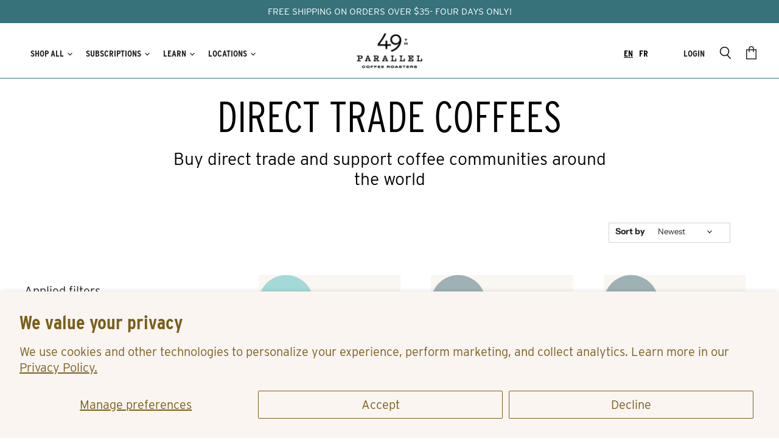

--- FILE ---
content_type: text/html; charset=utf-8
request_url: https://49thcoffee.com/collections/direct-trade-coffees/tasting_nutty
body_size: 64039
content:















<!doctype html>
<html class="no-js no-touch" lang="en">
  <head>
    <!-- Removed AVADA SEO include per your note -->

    <!-- Google Tag Manager -->
    <script>(function(w,d,s,l,i){w[l]=w[l]||[];w[l].push({'gtm.start':
    new Date().getTime(),event:'gtm.js'});var f=d.getElementsByTagName(s)[0],
    j=d.createElement(s),dl=l!='dataLayer'?'&l='+l:'';j.async=true;j.src=
    'https://www.googletagmanager.com/gtm.js?id='+i+dl;f.parentNode.insertBefore(j,f);
    })(window,document,'script','dataLayer','GTM-TMMRJVL');</script>
    <!-- End Google Tag Manager -->
    
    <script src="https://www.googleoptimize.com/optimize.js?id=OPT-K6FXQ3R"></script>
    
    <!-- "snippets/SEOManager.liquid" was not rendered, the associated app was uninstalled -->
    <meta charset="utf-8">
    <meta http-equiv="x-ua-compatible" content="IE=edge">
    <title>Direct Trade Coffees – Tasting_Nutty | 49th Parallel Coffee Roasters</title>

    <link rel="preconnect" href="https://cdn.shopify.com" crossorigin>

    
    <link rel="preconnect" href="https://connect.facebook.net" crossorigin>
    
    
    <link rel="preconnect" href="https://www.google-analytics.com" crossorigin>
    

    

    
  <link rel="shortcut icon" href="//49thcoffee.com/cdn/shop/files/Favicon_b0cf50d3-cade-4439-85b4-dca635386c7c_32x32.png?v=1614928942" type="image/png">


    
    <meta name="robots" content="noindex" />
    <link rel="canonical" href="https://49thcoffee.com/collections/direct-trade-coffees" />
    

    <meta name="viewport" content="width=device-width">

    
    















<meta property="og:site_name" content="49th Parallel Coffee Roasters">
<meta property="og:url" content="https://49thcoffee.com/collections/direct-trade-coffees/tasting_nutty">
<meta property="og:title" content="Direct Trade Coffees | 49th Parallel Coffee Roasters">
<meta property="og:type" content="website">
<meta property="og:description" content="Shop our Direct Trade coffee, sustainably sourced and roasted in small batches for consistency and freshness. Elevating Life with Craft Coffee since 2004.">




    
    
    

    
    
    <meta
      property="og:image"
      content="https://49thcoffee.com/cdn/shop/collections/772b9b199374a7fbabefcff72f9bef3b_1200x800.jpg?v=1622152819"
    />
    <meta
      property="og:image:secure_url"
      content="https://49thcoffee.com/cdn/shop/collections/772b9b199374a7fbabefcff72f9bef3b_1200x800.jpg?v=1622152819"
    />
    <meta property="og:image:width" content="1200" />
    <meta property="og:image:height" content="800" />
    
    
    <meta property="og:image:alt" content="Direct Trade Coffees - 49th Parallel Coffee Roasters" />
  
















<meta name="twitter:title" content="Direct Trade Coffees | 49th Parallel Coffee Roasters">
<meta name="twitter:description" content="Shop our Direct Trade coffee, sustainably sourced and roasted in small batches for consistency and freshness. Elevating Life with Craft Coffee since 2004.">


    
    
    
      
      
      <meta name="twitter:card" content="summary_large_image">
    
    
    <meta
      property="twitter:image"
      content="https://49thcoffee.com/cdn/shop/collections/772b9b199374a7fbabefcff72f9bef3b_1200x600_crop_center.jpg?v=1622152819"
    />
    <meta property="twitter:image:width" content="1200" />
    <meta property="twitter:image:height" content="600" />
    
    
    <meta property="twitter:image:alt" content="Direct Trade Coffees - 49th Parallel Coffee Roasters" />
  



    

    <link rel="preload" href="//49thcoffee.com/cdn/fonts/questrial/questrial_n4.66abac5d8209a647b4bf8089b0451928ef144c07.woff2" as="font" crossorigin="anonymous">

    
    <link rel="preload" as="style" href="//49thcoffee.com/cdn/shop/t/42/assets/theme.scss.css?v=158786395111476062001761975699">
    <link rel="preload" as="style" href="//49thcoffee.com/cdn/shop/t/42/assets/theme-more.scss.css?v=60150836549953329021761975699">
    

    
  <script>window.performance && window.performance.mark && window.performance.mark('shopify.content_for_header.start');</script><meta name="google-site-verification" content="bm2oSTyC4F8pGEhazTHk7cpiROF7_u1h-3p6DRSWS5I">
<meta id="shopify-digital-wallet" name="shopify-digital-wallet" content="/26602471487/digital_wallets/dialog">
<meta name="shopify-checkout-api-token" content="ee2093bc495cb86c775dc24bc479175b">
<meta id="in-context-paypal-metadata" data-shop-id="26602471487" data-venmo-supported="false" data-environment="production" data-locale="en_US" data-paypal-v4="true" data-currency="CAD">
<link rel="alternate" type="application/atom+xml" title="Feed" href="/collections/direct-trade-coffees/tasting_nutty.atom" />
<link rel="alternate" type="application/json+oembed" href="https://49thcoffee.com/collections/direct-trade-coffees/tasting_nutty.oembed">
<script async="async" src="/checkouts/internal/preloads.js?locale=en-CA"></script>
<link rel="preconnect" href="https://shop.app" crossorigin="anonymous">
<script async="async" src="https://shop.app/checkouts/internal/preloads.js?locale=en-CA&shop_id=26602471487" crossorigin="anonymous"></script>
<script id="apple-pay-shop-capabilities" type="application/json">{"shopId":26602471487,"countryCode":"CA","currencyCode":"CAD","merchantCapabilities":["supports3DS"],"merchantId":"gid:\/\/shopify\/Shop\/26602471487","merchantName":"49th Parallel Coffee Roasters","requiredBillingContactFields":["postalAddress","email"],"requiredShippingContactFields":["postalAddress","email"],"shippingType":"shipping","supportedNetworks":["visa","masterCard","amex","discover","interac","jcb"],"total":{"type":"pending","label":"49th Parallel Coffee Roasters","amount":"1.00"},"shopifyPaymentsEnabled":true,"supportsSubscriptions":true}</script>
<script id="shopify-features" type="application/json">{"accessToken":"ee2093bc495cb86c775dc24bc479175b","betas":["rich-media-storefront-analytics"],"domain":"49thcoffee.com","predictiveSearch":true,"shopId":26602471487,"locale":"en"}</script>
<script>var Shopify = Shopify || {};
Shopify.shop = "49th-parallel-dev.myshopify.com";
Shopify.locale = "en";
Shopify.currency = {"active":"CAD","rate":"1.0"};
Shopify.country = "CA";
Shopify.theme = {"name":"(Yotpo)Copy of Prod 2023 APR","id":125201678399,"schema_name":"Superstore","schema_version":"3.0.0","theme_store_id":null,"role":"main"};
Shopify.theme.handle = "null";
Shopify.theme.style = {"id":null,"handle":null};
Shopify.cdnHost = "49thcoffee.com/cdn";
Shopify.routes = Shopify.routes || {};
Shopify.routes.root = "/";</script>
<script type="module">!function(o){(o.Shopify=o.Shopify||{}).modules=!0}(window);</script>
<script>!function(o){function n(){var o=[];function n(){o.push(Array.prototype.slice.apply(arguments))}return n.q=o,n}var t=o.Shopify=o.Shopify||{};t.loadFeatures=n(),t.autoloadFeatures=n()}(window);</script>
<script>
  window.ShopifyPay = window.ShopifyPay || {};
  window.ShopifyPay.apiHost = "shop.app\/pay";
  window.ShopifyPay.redirectState = null;
</script>
<script id="shop-js-analytics" type="application/json">{"pageType":"collection"}</script>
<script defer="defer" async type="module" src="//49thcoffee.com/cdn/shopifycloud/shop-js/modules/v2/client.init-shop-cart-sync_BT-GjEfc.en.esm.js"></script>
<script defer="defer" async type="module" src="//49thcoffee.com/cdn/shopifycloud/shop-js/modules/v2/chunk.common_D58fp_Oc.esm.js"></script>
<script defer="defer" async type="module" src="//49thcoffee.com/cdn/shopifycloud/shop-js/modules/v2/chunk.modal_xMitdFEc.esm.js"></script>
<script type="module">
  await import("//49thcoffee.com/cdn/shopifycloud/shop-js/modules/v2/client.init-shop-cart-sync_BT-GjEfc.en.esm.js");
await import("//49thcoffee.com/cdn/shopifycloud/shop-js/modules/v2/chunk.common_D58fp_Oc.esm.js");
await import("//49thcoffee.com/cdn/shopifycloud/shop-js/modules/v2/chunk.modal_xMitdFEc.esm.js");

  window.Shopify.SignInWithShop?.initShopCartSync?.({"fedCMEnabled":true,"windoidEnabled":true});

</script>
<script>
  window.Shopify = window.Shopify || {};
  if (!window.Shopify.featureAssets) window.Shopify.featureAssets = {};
  window.Shopify.featureAssets['shop-js'] = {"shop-cart-sync":["modules/v2/client.shop-cart-sync_DZOKe7Ll.en.esm.js","modules/v2/chunk.common_D58fp_Oc.esm.js","modules/v2/chunk.modal_xMitdFEc.esm.js"],"init-fed-cm":["modules/v2/client.init-fed-cm_B6oLuCjv.en.esm.js","modules/v2/chunk.common_D58fp_Oc.esm.js","modules/v2/chunk.modal_xMitdFEc.esm.js"],"shop-cash-offers":["modules/v2/client.shop-cash-offers_D2sdYoxE.en.esm.js","modules/v2/chunk.common_D58fp_Oc.esm.js","modules/v2/chunk.modal_xMitdFEc.esm.js"],"shop-login-button":["modules/v2/client.shop-login-button_QeVjl5Y3.en.esm.js","modules/v2/chunk.common_D58fp_Oc.esm.js","modules/v2/chunk.modal_xMitdFEc.esm.js"],"pay-button":["modules/v2/client.pay-button_DXTOsIq6.en.esm.js","modules/v2/chunk.common_D58fp_Oc.esm.js","modules/v2/chunk.modal_xMitdFEc.esm.js"],"shop-button":["modules/v2/client.shop-button_DQZHx9pm.en.esm.js","modules/v2/chunk.common_D58fp_Oc.esm.js","modules/v2/chunk.modal_xMitdFEc.esm.js"],"avatar":["modules/v2/client.avatar_BTnouDA3.en.esm.js"],"init-windoid":["modules/v2/client.init-windoid_CR1B-cfM.en.esm.js","modules/v2/chunk.common_D58fp_Oc.esm.js","modules/v2/chunk.modal_xMitdFEc.esm.js"],"init-shop-for-new-customer-accounts":["modules/v2/client.init-shop-for-new-customer-accounts_C_vY_xzh.en.esm.js","modules/v2/client.shop-login-button_QeVjl5Y3.en.esm.js","modules/v2/chunk.common_D58fp_Oc.esm.js","modules/v2/chunk.modal_xMitdFEc.esm.js"],"init-shop-email-lookup-coordinator":["modules/v2/client.init-shop-email-lookup-coordinator_BI7n9ZSv.en.esm.js","modules/v2/chunk.common_D58fp_Oc.esm.js","modules/v2/chunk.modal_xMitdFEc.esm.js"],"init-shop-cart-sync":["modules/v2/client.init-shop-cart-sync_BT-GjEfc.en.esm.js","modules/v2/chunk.common_D58fp_Oc.esm.js","modules/v2/chunk.modal_xMitdFEc.esm.js"],"shop-toast-manager":["modules/v2/client.shop-toast-manager_DiYdP3xc.en.esm.js","modules/v2/chunk.common_D58fp_Oc.esm.js","modules/v2/chunk.modal_xMitdFEc.esm.js"],"init-customer-accounts":["modules/v2/client.init-customer-accounts_D9ZNqS-Q.en.esm.js","modules/v2/client.shop-login-button_QeVjl5Y3.en.esm.js","modules/v2/chunk.common_D58fp_Oc.esm.js","modules/v2/chunk.modal_xMitdFEc.esm.js"],"init-customer-accounts-sign-up":["modules/v2/client.init-customer-accounts-sign-up_iGw4briv.en.esm.js","modules/v2/client.shop-login-button_QeVjl5Y3.en.esm.js","modules/v2/chunk.common_D58fp_Oc.esm.js","modules/v2/chunk.modal_xMitdFEc.esm.js"],"shop-follow-button":["modules/v2/client.shop-follow-button_CqMgW2wH.en.esm.js","modules/v2/chunk.common_D58fp_Oc.esm.js","modules/v2/chunk.modal_xMitdFEc.esm.js"],"checkout-modal":["modules/v2/client.checkout-modal_xHeaAweL.en.esm.js","modules/v2/chunk.common_D58fp_Oc.esm.js","modules/v2/chunk.modal_xMitdFEc.esm.js"],"shop-login":["modules/v2/client.shop-login_D91U-Q7h.en.esm.js","modules/v2/chunk.common_D58fp_Oc.esm.js","modules/v2/chunk.modal_xMitdFEc.esm.js"],"lead-capture":["modules/v2/client.lead-capture_BJmE1dJe.en.esm.js","modules/v2/chunk.common_D58fp_Oc.esm.js","modules/v2/chunk.modal_xMitdFEc.esm.js"],"payment-terms":["modules/v2/client.payment-terms_Ci9AEqFq.en.esm.js","modules/v2/chunk.common_D58fp_Oc.esm.js","modules/v2/chunk.modal_xMitdFEc.esm.js"]};
</script>
<script>(function() {
  var isLoaded = false;
  function asyncLoad() {
    if (isLoaded) return;
    isLoaded = true;
    var urls = ["https:\/\/cdn.weglot.com\/weglot_script_tag.js?shop=49th-parallel-dev.myshopify.com","https:\/\/cdn1.stamped.io\/files\/widget.min.js?shop=49th-parallel-dev.myshopify.com","https:\/\/na.shgcdn3.com\/collector.js?shop=49th-parallel-dev.myshopify.com","https:\/\/static.rechargecdn.com\/assets\/js\/widget.min.js?shop=49th-parallel-dev.myshopify.com","https:\/\/str.rise-ai.com\/?shop=49th-parallel-dev.myshopify.com","https:\/\/strn.rise-ai.com\/?shop=49th-parallel-dev.myshopify.com","https:\/\/cdn-bundler.nice-team.net\/app\/js\/bundler.js?shop=49th-parallel-dev.myshopify.com","https:\/\/cdn-widgetsrepository.yotpo.com\/v1\/loader\/wdFfFDEywCSlJhr5OasSFHOTJE72Uv5jCTJEcTpz?shop=49th-parallel-dev.myshopify.com","https:\/\/cdn-loyalty.yotpo.com\/loader\/Wki3ZgOkYn4Fojo7LjsFNw.js?shop=49th-parallel-dev.myshopify.com","https:\/\/config.gorgias.chat\/bundle-loader\/01HVJK6V3JP007PB2F6HHM4T2P?source=shopify1click\u0026shop=49th-parallel-dev.myshopify.com","https:\/\/shopify-widget.route.com\/shopify.widget.js?shop=49th-parallel-dev.myshopify.com","https:\/\/assets.tapcart.com\/__tc-ck-loader\/index.js?appId=rBugj0qbKV\u0026environment=production\u0026shop=49th-parallel-dev.myshopify.com","https:\/\/cdn.rebuyengine.com\/onsite\/js\/rebuy.js?shop=49th-parallel-dev.myshopify.com","https:\/\/cdn-app.cart-bot.net\/public\/js\/append.js?shop=49th-parallel-dev.myshopify.com","https:\/\/cdn.9gtb.com\/loader.js?g_cvt_id=16294bde-4265-433b-a257-91fb0ef40617\u0026shop=49th-parallel-dev.myshopify.com"];
    for (var i = 0; i < urls.length; i++) {
      var s = document.createElement('script');
      s.type = 'text/javascript';
      s.async = true;
      s.src = urls[i];
      var x = document.getElementsByTagName('script')[0];
      x.parentNode.insertBefore(s, x);
    }
  };
  if(window.attachEvent) {
    window.attachEvent('onload', asyncLoad);
  } else {
    window.addEventListener('load', asyncLoad, false);
  }
})();</script>
<script id="__st">var __st={"a":26602471487,"offset":-28800,"reqid":"d711a04b-2174-419c-aaea-e91bdb480b8a-1769246775","pageurl":"49thcoffee.com\/collections\/direct-trade-coffees\/tasting_nutty","u":"007158d531c4","p":"collection","rtyp":"collection","rid":164468293695};</script>
<script>window.ShopifyPaypalV4VisibilityTracking = true;</script>
<script id="captcha-bootstrap">!function(){'use strict';const t='contact',e='account',n='new_comment',o=[[t,t],['blogs',n],['comments',n],[t,'customer']],c=[[e,'customer_login'],[e,'guest_login'],[e,'recover_customer_password'],[e,'create_customer']],r=t=>t.map((([t,e])=>`form[action*='/${t}']:not([data-nocaptcha='true']) input[name='form_type'][value='${e}']`)).join(','),a=t=>()=>t?[...document.querySelectorAll(t)].map((t=>t.form)):[];function s(){const t=[...o],e=r(t);return a(e)}const i='password',u='form_key',d=['recaptcha-v3-token','g-recaptcha-response','h-captcha-response',i],f=()=>{try{return window.sessionStorage}catch{return}},m='__shopify_v',_=t=>t.elements[u];function p(t,e,n=!1){try{const o=window.sessionStorage,c=JSON.parse(o.getItem(e)),{data:r}=function(t){const{data:e,action:n}=t;return t[m]||n?{data:e,action:n}:{data:t,action:n}}(c);for(const[e,n]of Object.entries(r))t.elements[e]&&(t.elements[e].value=n);n&&o.removeItem(e)}catch(o){console.error('form repopulation failed',{error:o})}}const l='form_type',E='cptcha';function T(t){t.dataset[E]=!0}const w=window,h=w.document,L='Shopify',v='ce_forms',y='captcha';let A=!1;((t,e)=>{const n=(g='f06e6c50-85a8-45c8-87d0-21a2b65856fe',I='https://cdn.shopify.com/shopifycloud/storefront-forms-hcaptcha/ce_storefront_forms_captcha_hcaptcha.v1.5.2.iife.js',D={infoText:'Protected by hCaptcha',privacyText:'Privacy',termsText:'Terms'},(t,e,n)=>{const o=w[L][v],c=o.bindForm;if(c)return c(t,g,e,D).then(n);var r;o.q.push([[t,g,e,D],n]),r=I,A||(h.body.append(Object.assign(h.createElement('script'),{id:'captcha-provider',async:!0,src:r})),A=!0)});var g,I,D;w[L]=w[L]||{},w[L][v]=w[L][v]||{},w[L][v].q=[],w[L][y]=w[L][y]||{},w[L][y].protect=function(t,e){n(t,void 0,e),T(t)},Object.freeze(w[L][y]),function(t,e,n,w,h,L){const[v,y,A,g]=function(t,e,n){const i=e?o:[],u=t?c:[],d=[...i,...u],f=r(d),m=r(i),_=r(d.filter((([t,e])=>n.includes(e))));return[a(f),a(m),a(_),s()]}(w,h,L),I=t=>{const e=t.target;return e instanceof HTMLFormElement?e:e&&e.form},D=t=>v().includes(t);t.addEventListener('submit',(t=>{const e=I(t);if(!e)return;const n=D(e)&&!e.dataset.hcaptchaBound&&!e.dataset.recaptchaBound,o=_(e),c=g().includes(e)&&(!o||!o.value);(n||c)&&t.preventDefault(),c&&!n&&(function(t){try{if(!f())return;!function(t){const e=f();if(!e)return;const n=_(t);if(!n)return;const o=n.value;o&&e.removeItem(o)}(t);const e=Array.from(Array(32),(()=>Math.random().toString(36)[2])).join('');!function(t,e){_(t)||t.append(Object.assign(document.createElement('input'),{type:'hidden',name:u})),t.elements[u].value=e}(t,e),function(t,e){const n=f();if(!n)return;const o=[...t.querySelectorAll(`input[type='${i}']`)].map((({name:t})=>t)),c=[...d,...o],r={};for(const[a,s]of new FormData(t).entries())c.includes(a)||(r[a]=s);n.setItem(e,JSON.stringify({[m]:1,action:t.action,data:r}))}(t,e)}catch(e){console.error('failed to persist form',e)}}(e),e.submit())}));const S=(t,e)=>{t&&!t.dataset[E]&&(n(t,e.some((e=>e===t))),T(t))};for(const o of['focusin','change'])t.addEventListener(o,(t=>{const e=I(t);D(e)&&S(e,y())}));const B=e.get('form_key'),M=e.get(l),P=B&&M;t.addEventListener('DOMContentLoaded',(()=>{const t=y();if(P)for(const e of t)e.elements[l].value===M&&p(e,B);[...new Set([...A(),...v().filter((t=>'true'===t.dataset.shopifyCaptcha))])].forEach((e=>S(e,t)))}))}(h,new URLSearchParams(w.location.search),n,t,e,['guest_login'])})(!0,!0)}();</script>
<script integrity="sha256-4kQ18oKyAcykRKYeNunJcIwy7WH5gtpwJnB7kiuLZ1E=" data-source-attribution="shopify.loadfeatures" defer="defer" src="//49thcoffee.com/cdn/shopifycloud/storefront/assets/storefront/load_feature-a0a9edcb.js" crossorigin="anonymous"></script>
<script crossorigin="anonymous" defer="defer" src="//49thcoffee.com/cdn/shopifycloud/storefront/assets/shopify_pay/storefront-65b4c6d7.js?v=20250812"></script>
<script data-source-attribution="shopify.dynamic_checkout.dynamic.init">var Shopify=Shopify||{};Shopify.PaymentButton=Shopify.PaymentButton||{isStorefrontPortableWallets:!0,init:function(){window.Shopify.PaymentButton.init=function(){};var t=document.createElement("script");t.src="https://49thcoffee.com/cdn/shopifycloud/portable-wallets/latest/portable-wallets.en.js",t.type="module",document.head.appendChild(t)}};
</script>
<script data-source-attribution="shopify.dynamic_checkout.buyer_consent">
  function portableWalletsHideBuyerConsent(e){var t=document.getElementById("shopify-buyer-consent"),n=document.getElementById("shopify-subscription-policy-button");t&&n&&(t.classList.add("hidden"),t.setAttribute("aria-hidden","true"),n.removeEventListener("click",e))}function portableWalletsShowBuyerConsent(e){var t=document.getElementById("shopify-buyer-consent"),n=document.getElementById("shopify-subscription-policy-button");t&&n&&(t.classList.remove("hidden"),t.removeAttribute("aria-hidden"),n.addEventListener("click",e))}window.Shopify?.PaymentButton&&(window.Shopify.PaymentButton.hideBuyerConsent=portableWalletsHideBuyerConsent,window.Shopify.PaymentButton.showBuyerConsent=portableWalletsShowBuyerConsent);
</script>
<script data-source-attribution="shopify.dynamic_checkout.cart.bootstrap">document.addEventListener("DOMContentLoaded",(function(){function t(){return document.querySelector("shopify-accelerated-checkout-cart, shopify-accelerated-checkout")}if(t())Shopify.PaymentButton.init();else{new MutationObserver((function(e,n){t()&&(Shopify.PaymentButton.init(),n.disconnect())})).observe(document.body,{childList:!0,subtree:!0})}}));
</script>
<script id='scb4127' type='text/javascript' async='' src='https://49thcoffee.com/cdn/shopifycloud/privacy-banner/storefront-banner.js'></script><link id="shopify-accelerated-checkout-styles" rel="stylesheet" media="screen" href="https://49thcoffee.com/cdn/shopifycloud/portable-wallets/latest/accelerated-checkout-backwards-compat.css" crossorigin="anonymous">
<style id="shopify-accelerated-checkout-cart">
        #shopify-buyer-consent {
  margin-top: 1em;
  display: inline-block;
  width: 100%;
}

#shopify-buyer-consent.hidden {
  display: none;
}

#shopify-subscription-policy-button {
  background: none;
  border: none;
  padding: 0;
  text-decoration: underline;
  font-size: inherit;
  cursor: pointer;
}

#shopify-subscription-policy-button::before {
  box-shadow: none;
}

      </style>

<script>window.performance && window.performance.mark && window.performance.mark('shopify.content_for_header.end');</script>
  





  <script type="text/javascript">
    
      window.__shgMoneyFormat = window.__shgMoneyFormat || {"ALL":{"currency":"ALL","currency_symbol":"L","currency_symbol_location":"left","decimal_places":2,"decimal_separator":".","thousands_separator":","},"AMD":{"currency":"AMD","currency_symbol":"դր.","currency_symbol_location":"left","decimal_places":2,"decimal_separator":".","thousands_separator":","},"ANG":{"currency":"ANG","currency_symbol":"ƒ","currency_symbol_location":"left","decimal_places":2,"decimal_separator":".","thousands_separator":","},"AUD":{"currency":"AUD","currency_symbol":"$","currency_symbol_location":"left","decimal_places":2,"decimal_separator":".","thousands_separator":","},"AWG":{"currency":"AWG","currency_symbol":"ƒ","currency_symbol_location":"left","decimal_places":2,"decimal_separator":".","thousands_separator":","},"BAM":{"currency":"BAM","currency_symbol":"КМ","currency_symbol_location":"left","decimal_places":2,"decimal_separator":".","thousands_separator":","},"BBD":{"currency":"BBD","currency_symbol":"$","currency_symbol_location":"left","decimal_places":2,"decimal_separator":".","thousands_separator":","},"BIF":{"currency":"BIF","currency_symbol":"Fr","currency_symbol_location":"left","decimal_places":2,"decimal_separator":".","thousands_separator":","},"BND":{"currency":"BND","currency_symbol":"$","currency_symbol_location":"left","decimal_places":2,"decimal_separator":".","thousands_separator":","},"BOB":{"currency":"BOB","currency_symbol":"Bs.","currency_symbol_location":"left","decimal_places":2,"decimal_separator":".","thousands_separator":","},"BSD":{"currency":"BSD","currency_symbol":"$","currency_symbol_location":"left","decimal_places":2,"decimal_separator":".","thousands_separator":","},"BWP":{"currency":"BWP","currency_symbol":"P","currency_symbol_location":"left","decimal_places":2,"decimal_separator":".","thousands_separator":","},"BZD":{"currency":"BZD","currency_symbol":"$","currency_symbol_location":"left","decimal_places":2,"decimal_separator":".","thousands_separator":","},"CAD":{"currency":"CAD","currency_symbol":"$","currency_symbol_location":"left","decimal_places":2,"decimal_separator":".","thousands_separator":","},"CDF":{"currency":"CDF","currency_symbol":"Fr","currency_symbol_location":"left","decimal_places":2,"decimal_separator":".","thousands_separator":","},"CHF":{"currency":"CHF","currency_symbol":"CHF","currency_symbol_location":"left","decimal_places":2,"decimal_separator":".","thousands_separator":","},"CNY":{"currency":"CNY","currency_symbol":"¥","currency_symbol_location":"left","decimal_places":2,"decimal_separator":".","thousands_separator":","},"CRC":{"currency":"CRC","currency_symbol":"₡","currency_symbol_location":"left","decimal_places":2,"decimal_separator":".","thousands_separator":","},"CVE":{"currency":"CVE","currency_symbol":"$","currency_symbol_location":"left","decimal_places":2,"decimal_separator":".","thousands_separator":","},"CZK":{"currency":"CZK","currency_symbol":"Kč","currency_symbol_location":"left","decimal_places":2,"decimal_separator":".","thousands_separator":","},"DJF":{"currency":"DJF","currency_symbol":"Fdj","currency_symbol_location":"left","decimal_places":2,"decimal_separator":".","thousands_separator":","},"DKK":{"currency":"DKK","currency_symbol":"kr.","currency_symbol_location":"left","decimal_places":2,"decimal_separator":".","thousands_separator":","},"DOP":{"currency":"DOP","currency_symbol":"$","currency_symbol_location":"left","decimal_places":2,"decimal_separator":".","thousands_separator":","},"DZD":{"currency":"DZD","currency_symbol":"د.ج","currency_symbol_location":"left","decimal_places":2,"decimal_separator":".","thousands_separator":","},"ETB":{"currency":"ETB","currency_symbol":"Br","currency_symbol_location":"left","decimal_places":2,"decimal_separator":".","thousands_separator":","},"EUR":{"currency":"EUR","currency_symbol":"€","currency_symbol_location":"left","decimal_places":2,"decimal_separator":".","thousands_separator":","},"FJD":{"currency":"FJD","currency_symbol":"$","currency_symbol_location":"left","decimal_places":2,"decimal_separator":".","thousands_separator":","},"FKP":{"currency":"FKP","currency_symbol":"£","currency_symbol_location":"left","decimal_places":2,"decimal_separator":".","thousands_separator":","},"GBP":{"currency":"GBP","currency_symbol":"£","currency_symbol_location":"left","decimal_places":2,"decimal_separator":".","thousands_separator":","},"GMD":{"currency":"GMD","currency_symbol":"D","currency_symbol_location":"left","decimal_places":2,"decimal_separator":".","thousands_separator":","},"GNF":{"currency":"GNF","currency_symbol":"Fr","currency_symbol_location":"left","decimal_places":2,"decimal_separator":".","thousands_separator":","},"GTQ":{"currency":"GTQ","currency_symbol":"Q","currency_symbol_location":"left","decimal_places":2,"decimal_separator":".","thousands_separator":","},"GYD":{"currency":"GYD","currency_symbol":"$","currency_symbol_location":"left","decimal_places":2,"decimal_separator":".","thousands_separator":","},"HKD":{"currency":"HKD","currency_symbol":"$","currency_symbol_location":"left","decimal_places":2,"decimal_separator":".","thousands_separator":","},"HNL":{"currency":"HNL","currency_symbol":"L","currency_symbol_location":"left","decimal_places":2,"decimal_separator":".","thousands_separator":","},"HUF":{"currency":"HUF","currency_symbol":"Ft","currency_symbol_location":"left","decimal_places":2,"decimal_separator":".","thousands_separator":","},"IDR":{"currency":"IDR","currency_symbol":"Rp","currency_symbol_location":"left","decimal_places":2,"decimal_separator":".","thousands_separator":","},"INR":{"currency":"INR","currency_symbol":"₹","currency_symbol_location":"left","decimal_places":2,"decimal_separator":".","thousands_separator":","},"ISK":{"currency":"ISK","currency_symbol":"kr.","currency_symbol_location":"left","decimal_places":2,"decimal_separator":".","thousands_separator":","},"JMD":{"currency":"JMD","currency_symbol":"$","currency_symbol_location":"left","decimal_places":2,"decimal_separator":".","thousands_separator":","},"JPY":{"currency":"JPY","currency_symbol":"¥","currency_symbol_location":"left","decimal_places":2,"decimal_separator":".","thousands_separator":","},"KES":{"currency":"KES","currency_symbol":"KSh","currency_symbol_location":"left","decimal_places":2,"decimal_separator":".","thousands_separator":","},"KHR":{"currency":"KHR","currency_symbol":"៛","currency_symbol_location":"left","decimal_places":2,"decimal_separator":".","thousands_separator":","},"KMF":{"currency":"KMF","currency_symbol":"Fr","currency_symbol_location":"left","decimal_places":2,"decimal_separator":".","thousands_separator":","},"KRW":{"currency":"KRW","currency_symbol":"₩","currency_symbol_location":"left","decimal_places":2,"decimal_separator":".","thousands_separator":","},"KYD":{"currency":"KYD","currency_symbol":"$","currency_symbol_location":"left","decimal_places":2,"decimal_separator":".","thousands_separator":","},"LAK":{"currency":"LAK","currency_symbol":"₭","currency_symbol_location":"left","decimal_places":2,"decimal_separator":".","thousands_separator":","},"LKR":{"currency":"LKR","currency_symbol":"₨","currency_symbol_location":"left","decimal_places":2,"decimal_separator":".","thousands_separator":","},"MAD":{"currency":"MAD","currency_symbol":"د.م.","currency_symbol_location":"left","decimal_places":2,"decimal_separator":".","thousands_separator":","},"MDL":{"currency":"MDL","currency_symbol":"L","currency_symbol_location":"left","decimal_places":2,"decimal_separator":".","thousands_separator":","},"MKD":{"currency":"MKD","currency_symbol":"ден","currency_symbol_location":"left","decimal_places":2,"decimal_separator":".","thousands_separator":","},"MMK":{"currency":"MMK","currency_symbol":"K","currency_symbol_location":"left","decimal_places":2,"decimal_separator":".","thousands_separator":","},"MOP":{"currency":"MOP","currency_symbol":"P","currency_symbol_location":"left","decimal_places":2,"decimal_separator":".","thousands_separator":","},"MUR":{"currency":"MUR","currency_symbol":"₨","currency_symbol_location":"left","decimal_places":2,"decimal_separator":".","thousands_separator":","},"MVR":{"currency":"MVR","currency_symbol":"MVR","currency_symbol_location":"left","decimal_places":2,"decimal_separator":".","thousands_separator":","},"MWK":{"currency":"MWK","currency_symbol":"MK","currency_symbol_location":"left","decimal_places":2,"decimal_separator":".","thousands_separator":","},"NIO":{"currency":"NIO","currency_symbol":"C$","currency_symbol_location":"left","decimal_places":2,"decimal_separator":".","thousands_separator":","},"NPR":{"currency":"NPR","currency_symbol":"Rs.","currency_symbol_location":"left","decimal_places":2,"decimal_separator":".","thousands_separator":","},"NZD":{"currency":"NZD","currency_symbol":"$","currency_symbol_location":"left","decimal_places":2,"decimal_separator":".","thousands_separator":","},"PEN":{"currency":"PEN","currency_symbol":"S/","currency_symbol_location":"left","decimal_places":2,"decimal_separator":".","thousands_separator":","},"PGK":{"currency":"PGK","currency_symbol":"K","currency_symbol_location":"left","decimal_places":2,"decimal_separator":".","thousands_separator":","},"PLN":{"currency":"PLN","currency_symbol":"zł","currency_symbol_location":"left","decimal_places":2,"decimal_separator":".","thousands_separator":","},"PYG":{"currency":"PYG","currency_symbol":"₲","currency_symbol_location":"left","decimal_places":2,"decimal_separator":".","thousands_separator":","},"RSD":{"currency":"RSD","currency_symbol":"РСД","currency_symbol_location":"left","decimal_places":2,"decimal_separator":".","thousands_separator":","},"RWF":{"currency":"RWF","currency_symbol":"FRw","currency_symbol_location":"left","decimal_places":2,"decimal_separator":".","thousands_separator":","},"SAR":{"currency":"SAR","currency_symbol":"ر.س","currency_symbol_location":"left","decimal_places":2,"decimal_separator":".","thousands_separator":","},"SBD":{"currency":"SBD","currency_symbol":"$","currency_symbol_location":"left","decimal_places":2,"decimal_separator":".","thousands_separator":","},"SEK":{"currency":"SEK","currency_symbol":"kr","currency_symbol_location":"left","decimal_places":2,"decimal_separator":".","thousands_separator":","},"SGD":{"currency":"SGD","currency_symbol":"$","currency_symbol_location":"left","decimal_places":2,"decimal_separator":".","thousands_separator":","},"SHP":{"currency":"SHP","currency_symbol":"£","currency_symbol_location":"left","decimal_places":2,"decimal_separator":".","thousands_separator":","},"SLL":{"currency":"SLL","currency_symbol":"Le","currency_symbol_location":"left","decimal_places":2,"decimal_separator":".","thousands_separator":","},"STD":{"currency":"STD","currency_symbol":"Db","currency_symbol_location":"left","decimal_places":2,"decimal_separator":".","thousands_separator":","},"THB":{"currency":"THB","currency_symbol":"฿","currency_symbol_location":"left","decimal_places":2,"decimal_separator":".","thousands_separator":","},"TJS":{"currency":"TJS","currency_symbol":"ЅМ","currency_symbol_location":"left","decimal_places":2,"decimal_separator":".","thousands_separator":","},"TOP":{"currency":"TOP","currency_symbol":"T$","currency_symbol_location":"left","decimal_places":2,"decimal_separator":".","thousands_separator":","},"TTD":{"currency":"TTD","currency_symbol":"$","currency_symbol_location":"left","decimal_places":2,"decimal_separator":".","thousands_separator":","},"TWD":{"currency":"TWD","currency_symbol":"$","currency_symbol_location":"left","decimal_places":2,"decimal_separator":".","thousands_separator":","},"TZS":{"currency":"TZS","currency_symbol":"Sh","currency_symbol_location":"left","decimal_places":2,"decimal_separator":".","thousands_separator":","},"UGX":{"currency":"UGX","currency_symbol":"USh","currency_symbol_location":"left","decimal_places":2,"decimal_separator":".","thousands_separator":","},"USD":{"currency":"USD","currency_symbol":"$","currency_symbol_location":"left","decimal_places":2,"decimal_separator":".","thousands_separator":","},"UYU":{"currency":"UYU","currency_symbol":"$U","currency_symbol_location":"left","decimal_places":2,"decimal_separator":".","thousands_separator":","},"UZS":{"currency":"UZS","currency_symbol":"so'm","currency_symbol_location":"left","decimal_places":2,"decimal_separator":".","thousands_separator":","},"VND":{"currency":"VND","currency_symbol":"₫","currency_symbol_location":"left","decimal_places":2,"decimal_separator":".","thousands_separator":","},"VUV":{"currency":"VUV","currency_symbol":"Vt","currency_symbol_location":"left","decimal_places":2,"decimal_separator":".","thousands_separator":","},"WST":{"currency":"WST","currency_symbol":"T","currency_symbol_location":"left","decimal_places":2,"decimal_separator":".","thousands_separator":","},"XAF":{"currency":"XAF","currency_symbol":"CFA","currency_symbol_location":"left","decimal_places":2,"decimal_separator":".","thousands_separator":","},"XCD":{"currency":"XCD","currency_symbol":"$","currency_symbol_location":"left","decimal_places":2,"decimal_separator":".","thousands_separator":","},"XOF":{"currency":"XOF","currency_symbol":"Fr","currency_symbol_location":"left","decimal_places":2,"decimal_separator":".","thousands_separator":","},"XPF":{"currency":"XPF","currency_symbol":"Fr","currency_symbol_location":"left","decimal_places":2,"decimal_separator":".","thousands_separator":","}};
    
    window.__shgCurrentCurrencyCode = window.__shgCurrentCurrencyCode || {
      currency: "CAD",
      currency_symbol: "$",
      decimal_separator: ".",
      thousands_separator: ",",
      decimal_places: 2,
      currency_symbol_location: "left"
    };
  </script>




    <script>
      document.documentElement.className=document.documentElement.className.replace(/\bno-js\b/,'js');
      if(window.Shopify&&window.Shopify.designMode)document.documentElement.className+=' in-theme-editor';
      if(('ontouchstart' in window)||window.DocumentTouch&&document instanceof DocumentTouch)document.documentElement.className=document.documentElement.className.replace(/\bno-touch\b/,'has-touch');
    </script>

    <script src="//49thcoffee.com/cdn/shop/t/42/assets/api.js?v=46720568759306976631713310247"></script>

    
    <link href="//49thcoffee.com/cdn/shop/t/42/assets/theme.scss.css?v=158786395111476062001761975699" rel="stylesheet" type="text/css" media="all" />
    <link href="//49thcoffee.com/cdn/shop/t/42/assets/theme-more.scss.css?v=60150836549953329021761975699" rel="stylesheet" type="text/css" media="all" />
    

    <link rel="stylesheet" href="https://use.typekit.net/nal0ikk.css">
    <link href="//49thcoffee.com/cdn/shop/t/42/assets/custom.scss.css?v=74973641908673663751763194824" rel="stylesheet" type="text/css" media="all" />
    <link href="//49thcoffee.com/cdn/shop/t/42/assets/custom--k.scss.css?v=144475979255450876531713310402" rel="stylesheet" type="text/css" media="all" />


    

    
    <script>
      window.Theme = window.Theme || {};
      window.Theme.routes = {
        "root_url": "/",
        "account_url": "/account",
        "account_login_url": "/account/login",
        "account_logout_url": "/account/logout",
        "account_register_url": "/account/register",
        "account_addresses_url": "/account/addresses",
        "collections_url": "/collections",
        "all_products_collection_url": "/collections/all",
        "search_url": "/search",
        "cart_url": "/cart",
        "cart_add_url": "/cart/add",
        "cart_change_url": "/cart/change",
        "cart_clear_url": "/cart/clear",
        "product_recommendations_url": "/recommendations/products",
      };
    </script>
    <link rel="alternate" hreflang="en" href="https://49thcoffee.com/collections/direct-trade-coffees/tasting_nutty"><link rel="alternate" hreflang="fr" href="https://49thcoffee.com/a/l/fr/collections/direct-trade-coffees/tasting_nutty">


    <!--Start Weglot Script-->
<script src="//cdn.weglot.com/weglot.min.js"></script>
<script id="has-script-tags">
	Weglot.initialize({
		api_key:"wg_28b04dd35d33c228def83eb76b1861051"
    });
</script>
<!--End Weglot Script-->


    <!-- Cross Sell custom code start. Do not change -->
    
<style type="text/css">
  #cross-sell{float:left;clear:both;width:100%;}
  h3.crossselltitle{margin:25px 0;text-align: center;}
  .cross-sell{overflow:hidden;list-style-type:none;margin:0;padding:0;clear:both;text-align:center;}
  /*.cross-sell *{font-size:13px; text-align:center; padding:0;}*/
  .productitem--profile-bullet{ padding: 0 5px; }
  .cross-sell h4{border:none;margin:5px 0 0 0;line-height:1.5;}
  .cross-sell div.image{height:180px;}
  .cross-sell li{float: none;display:inline-block;vertical-align: text-top;padding:0 0 10px 0;margin:0 14px 30px 0;position:relative;width:172px;}
  .cross-sell li:last-child{margin-right:0;}
  .cross-sell li .image{}
  .cross-sell li .image img{margin:0px 0 10px 0px;float:left;width:100%;}
  .cross-sell li .producttitle{float:left;padding:5px 0;width:100%;min-height:56px;}
  .cross-sell li a{text-decoration:none;font-size:115%;line-height:20px;padding:5px;}
  .cross-sell li .money a{font-size:180%;/*float:left;*/text-align:center; padding:5px 0;width:100%;}
  .cross-sell .xs-compare-at-price{padding-right: 5px;display: inline-block;text-decoration: line-through;}
  .cross-sell .xs-vendor-name{padding:5px 0;width:100%;display:inline-block;}
  .cs-clearfix:after {content: "."; visibility: hidden; display: block; height: 0; clear: both;}
  #xsell-quickview{ display: none!important; }
</style>
<script>
  window.xsellCustom = window.xsellCustom || {};
  window.xsellCustom.theme_settings = window.xsellCustom.theme_settings || {};
  window.xsellCustom.buildxsellsoutput = function(xsellitems, numproducts){
   	var xsmustbeavailable = xsellSettings.xsmustbeavailable;
   	var xshideifincart = xsellSettings.xshideifincart;
   	var xsdisplaycompareatprice = xsellSettings.xsdisplaycompareatprice;
   	var xsdisplaysalebadge = xsellSettings.xsdisplaysalebadge;
   	var xsdisplaypricevarieslabel = xsellSettings.xsdisplaypricevarieslabel;
   	var xsdisplayvendor = xsellSettings.xsdisplayvendor;
    var xsimagesize = 'large';
    var xsvendoroutput = '';
    var xspricevarieslabel = '';
    var xscompareatprice = '';
    var xscompareatpricestring = '';
  	var xssalepricestring = '';
   	var xspriceoutput = '';
    var xssalebadge = '<span class="badge badge--sale"><span class="badge__text">SALE</span></span>';
  	var xssalebadgeoutput = '';
    var saleclass = ' xs-sale';
    var fromlabel = '<em>from</em>';
    var xsprice = '';

    var myOrigin = "";
    var myProfile = "";

    // add custom variables here

    for(var x=0; x < numproducts; x++) {
    	var xsproductdata = xsellitems[x];
      if(xsproductdata.images.length > 1) {
        var csimage = xsellLib.productimageurls(xsproductdata.images[0]);
        var csimagetwo = xsellLib.productimageurls(xsproductdata.images[1]);
      }
      else if(xsproductdata.images.length == 1) {
        var csimage = xsellLib.productimageurls(xsproductdata.images[0]);
        var csimagetwo = 'https://cdn.shopify.com/s/images/admin/no-image-'+xsimagesize+'.gif';
      }
      else {
        var csimage = 'https://cdn.shopify.com/s/images/admin/no-image-'+xsimagesize+'.gif';
        var csimagetwo = csimage;
      }
      if(xsdisplayvendor) {
        xsvendoroutput = '<div class="xs-vendor-name"><a href="' + xsproductdata.url +'">' + xsproductdata.vendor + '</a></div>';
      }

      xsprice = xsellLib.xsformatMoney(xsproductdata.price, '${{amount}}');
      if(xsdisplaypricevarieslabel) {
      	if(xsproductdata.price_varies) {
            xspricevarieslabel = 'From: ';
        	}
        	else {
          	xspricevarieslabel = '';
        	}
      }             xspriceoutput = '<div class="money"><span class="price--label">from</span><a href="' + xsproductdata.url +'">' + xspricevarieslabel + xsprice + '</a></div>';             if(xsdisplaycompareatprice)
      {

      if(!xsproductdata.price_varies && (xsproductdata.compare_at_price > xsproductdata.price)) {
             xscompareatprice = xsellLib.xsformatMoney(xsproductdata.compare_at_price, '${{amount}}');
            xscompareatpricestring = '<span class="xs-compare-at-price">' + xscompareatprice + '</span>';
            xssalepricestring = '<span class="xs-sale-price"><a href="' + xsproductdata.url +'">' + xsprice + '</a></span>';
            xspriceoutput = '<div class="price--main"><div class="money' + saleclass + '">' + xscompareatpricestring + ' ' + xspricevarieslabel + xssalepricestring + '</div></div>';
        }
      }
      // if(xsdisplaysalebadge) {
      //   if(xsproductdata.compare_at_price > xsproductdata.price) {
      //     xssalebadgeoutput = xssalebadge;
      //   }
      //   else {
      //     xssalebadgeoutput = '';
      //   }
      // }

      myOrigin = "";
      myProfile = "";

      for (let i = 0; i < xsproductdata.tags.length; i++) {
        const tag = xsproductdata.tags[i];
        if (tag.includes("Subheading__") || tag.includes("subheading__") ) {
          myOrigin += "<span class='productitem--origin'>" + tag.replace("Subheading__", "").replace("subheading__", "") + "</span>"; 
        }
        if (tag.includes("Notes__") ) {
          myProfile += "<span class='productitem--profile'>" + tag.replace("Notes__", "") + "</span><span class='productitem--profile-bullet'>•</span>"; 
        }
      }


      xsellLib.xselloutput += '<li data-xsorder="' + xsproductdata["order"] + '">'
                           + '<div class="image">'
                           + '<a href="' + xsproductdata.url +'">'
                           + xssalebadgeoutput
                           + '<img src="' + csimage + '" />'
                           + '</a>'
                           + '</div>'
                           + myOrigin
                           + '<div class="productitem--title">'
                           + '<a href="' + xsproductdata.url + '">' +xsproductdata.title + '</a>'
                           + '</div>'
                           + myProfile
                           + xsvendoroutput
                           + xspriceoutput
                           + '</li>';
 		}

    if(xsellLib.xselloutput != ''){
      var xsellDiv = document.createElement('div');
      xsellDiv.innerHTML = '<h3 class="crossselltitle">' + xsellLib.settings.xstitle + '</h3><ul class="cross-sell">' + xsellLib.xselloutput + '</ul>'; //output here
      document.getElementById('cross-sell').appendChild(xsellDiv);
    }
  }
</script>

    <!-- Cross Sell custom code end. Do not change -->

   

   
<script>
  var _talkableq = _talkableq || [];
  _talkableq.push(['authenticate_customer', {"email":"","first_name":"","last_name":"","customer_id":""}]);
</script>
<script async src="//d2jjzw81hqbuqv.cloudfront.net/integration/clients/49th-parallel-coffee-roasters.min.js" type="text/javascript"></script>


   <script src="https://www.google.com/recaptcha/api.js" async defer></script>
    <script>
       function onSubmit(token) {
         $("#stock-notification-form-static-product [type='submit']").removeAttr("disabled").removeClass("disabled");
       }
    </script>
    
    <!-- Hotjar Tracking Code for https://49thcoffee.com/ -->
    <script>
        (function(h,o,t,j,a,r){
            h.hj=h.hj||function(){(h.hj.q=h.hj.q||[]).push(arguments)};
            h._hjSettings={hjid:1969185,hjsv:6};
            a=o.getElementsByTagName('head')[0];
            r=o.createElement('script');r.async=1;
            r.src=t+h._hjSettings.hjid+j+h._hjSettings.hjsv;
            a.appendChild(r);
        })(window,document,'https://static.hotjar.com/c/hotjar-','.js?sv=');
    </script>
    
    <!-- Hotjar Tracking Code for https://49thcoffee.com/ -->
    <script>
        (function(h,o,t,j,a,r){
            h.hj=h.hj||function(){(h.hj.q=h.hj.q||[]).push(arguments)};
            h._hjSettings={hjid:2393455,hjsv:6};
            a=o.getElementsByTagName('head')[0];
            r=o.createElement('script');r.async=1;
            r.src=t+h._hjSettings.hjid+j+h._hjSettings.hjsv;
            a.appendChild(r);
        })(window,document,'https://static.hotjar.com/c/hotjar-','.js?sv=');
    </script>
    
  
  

<script type="text/javascript">
  
    window.SHG_CUSTOMER = null;
  
</script>







    
    <meta name="tapcart-banner:appIcon" content="https://storage.googleapis.com/tapcart-150607.appspot.com/aec2b9db3622ce9cb12dfb8c4cc4bdde_i.png">

    <script src="https://cdn-widgetsrepository.yotpo.com/v1/loader/Wki3ZgOkYn4Fojo7LjsFNw" async></script>
    
<!-- BEGIN app block: shopify://apps/klaviyo-email-marketing-sms/blocks/klaviyo-onsite-embed/2632fe16-c075-4321-a88b-50b567f42507 -->












  <script async src="https://static.klaviyo.com/onsite/js/UzESXs/klaviyo.js?company_id=UzESXs"></script>
  <script>!function(){if(!window.klaviyo){window._klOnsite=window._klOnsite||[];try{window.klaviyo=new Proxy({},{get:function(n,i){return"push"===i?function(){var n;(n=window._klOnsite).push.apply(n,arguments)}:function(){for(var n=arguments.length,o=new Array(n),w=0;w<n;w++)o[w]=arguments[w];var t="function"==typeof o[o.length-1]?o.pop():void 0,e=new Promise((function(n){window._klOnsite.push([i].concat(o,[function(i){t&&t(i),n(i)}]))}));return e}}})}catch(n){window.klaviyo=window.klaviyo||[],window.klaviyo.push=function(){var n;(n=window._klOnsite).push.apply(n,arguments)}}}}();</script>

  




  <script>
    window.klaviyoReviewsProductDesignMode = false
  </script>







<!-- END app block --><!-- BEGIN app block: shopify://apps/yotpo-loyalty-rewards/blocks/loader-app-embed-block/2f9660df-5018-4e02-9868-ee1fb88d6ccd -->
    <script src="https://cdn-widgetsrepository.yotpo.com/v1/loader/Wki3ZgOkYn4Fojo7LjsFNw" async></script>



    <script src="https://cdn-loyalty.yotpo.com/loader/Wki3ZgOkYn4Fojo7LjsFNw.js?shop=49thcoffee.com" async></script>


<!-- END app block --><script src="https://cdn.shopify.com/extensions/019b92df-1966-750c-943d-a8ced4b05ac2/option-cli3-369/assets/gpomain.js" type="text/javascript" defer="defer"></script>
<script src="https://cdn.shopify.com/extensions/019af8d0-fa50-705c-b1df-b30abe3d46a9/apphero-free-gift-18/assets/ahl-gift-embed-camps.js" type="text/javascript" defer="defer"></script>
<link href="https://monorail-edge.shopifysvc.com" rel="dns-prefetch">
<script>(function(){if ("sendBeacon" in navigator && "performance" in window) {try {var session_token_from_headers = performance.getEntriesByType('navigation')[0].serverTiming.find(x => x.name == '_s').description;} catch {var session_token_from_headers = undefined;}var session_cookie_matches = document.cookie.match(/_shopify_s=([^;]*)/);var session_token_from_cookie = session_cookie_matches && session_cookie_matches.length === 2 ? session_cookie_matches[1] : "";var session_token = session_token_from_headers || session_token_from_cookie || "";function handle_abandonment_event(e) {var entries = performance.getEntries().filter(function(entry) {return /monorail-edge.shopifysvc.com/.test(entry.name);});if (!window.abandonment_tracked && entries.length === 0) {window.abandonment_tracked = true;var currentMs = Date.now();var navigation_start = performance.timing.navigationStart;var payload = {shop_id: 26602471487,url: window.location.href,navigation_start,duration: currentMs - navigation_start,session_token,page_type: "collection"};window.navigator.sendBeacon("https://monorail-edge.shopifysvc.com/v1/produce", JSON.stringify({schema_id: "online_store_buyer_site_abandonment/1.1",payload: payload,metadata: {event_created_at_ms: currentMs,event_sent_at_ms: currentMs}}));}}window.addEventListener('pagehide', handle_abandonment_event);}}());</script>
<script id="web-pixels-manager-setup">(function e(e,d,r,n,o){if(void 0===o&&(o={}),!Boolean(null===(a=null===(i=window.Shopify)||void 0===i?void 0:i.analytics)||void 0===a?void 0:a.replayQueue)){var i,a;window.Shopify=window.Shopify||{};var t=window.Shopify;t.analytics=t.analytics||{};var s=t.analytics;s.replayQueue=[],s.publish=function(e,d,r){return s.replayQueue.push([e,d,r]),!0};try{self.performance.mark("wpm:start")}catch(e){}var l=function(){var e={modern:/Edge?\/(1{2}[4-9]|1[2-9]\d|[2-9]\d{2}|\d{4,})\.\d+(\.\d+|)|Firefox\/(1{2}[4-9]|1[2-9]\d|[2-9]\d{2}|\d{4,})\.\d+(\.\d+|)|Chrom(ium|e)\/(9{2}|\d{3,})\.\d+(\.\d+|)|(Maci|X1{2}).+ Version\/(15\.\d+|(1[6-9]|[2-9]\d|\d{3,})\.\d+)([,.]\d+|)( \(\w+\)|)( Mobile\/\w+|) Safari\/|Chrome.+OPR\/(9{2}|\d{3,})\.\d+\.\d+|(CPU[ +]OS|iPhone[ +]OS|CPU[ +]iPhone|CPU IPhone OS|CPU iPad OS)[ +]+(15[._]\d+|(1[6-9]|[2-9]\d|\d{3,})[._]\d+)([._]\d+|)|Android:?[ /-](13[3-9]|1[4-9]\d|[2-9]\d{2}|\d{4,})(\.\d+|)(\.\d+|)|Android.+Firefox\/(13[5-9]|1[4-9]\d|[2-9]\d{2}|\d{4,})\.\d+(\.\d+|)|Android.+Chrom(ium|e)\/(13[3-9]|1[4-9]\d|[2-9]\d{2}|\d{4,})\.\d+(\.\d+|)|SamsungBrowser\/([2-9]\d|\d{3,})\.\d+/,legacy:/Edge?\/(1[6-9]|[2-9]\d|\d{3,})\.\d+(\.\d+|)|Firefox\/(5[4-9]|[6-9]\d|\d{3,})\.\d+(\.\d+|)|Chrom(ium|e)\/(5[1-9]|[6-9]\d|\d{3,})\.\d+(\.\d+|)([\d.]+$|.*Safari\/(?![\d.]+ Edge\/[\d.]+$))|(Maci|X1{2}).+ Version\/(10\.\d+|(1[1-9]|[2-9]\d|\d{3,})\.\d+)([,.]\d+|)( \(\w+\)|)( Mobile\/\w+|) Safari\/|Chrome.+OPR\/(3[89]|[4-9]\d|\d{3,})\.\d+\.\d+|(CPU[ +]OS|iPhone[ +]OS|CPU[ +]iPhone|CPU IPhone OS|CPU iPad OS)[ +]+(10[._]\d+|(1[1-9]|[2-9]\d|\d{3,})[._]\d+)([._]\d+|)|Android:?[ /-](13[3-9]|1[4-9]\d|[2-9]\d{2}|\d{4,})(\.\d+|)(\.\d+|)|Mobile Safari.+OPR\/([89]\d|\d{3,})\.\d+\.\d+|Android.+Firefox\/(13[5-9]|1[4-9]\d|[2-9]\d{2}|\d{4,})\.\d+(\.\d+|)|Android.+Chrom(ium|e)\/(13[3-9]|1[4-9]\d|[2-9]\d{2}|\d{4,})\.\d+(\.\d+|)|Android.+(UC? ?Browser|UCWEB|U3)[ /]?(15\.([5-9]|\d{2,})|(1[6-9]|[2-9]\d|\d{3,})\.\d+)\.\d+|SamsungBrowser\/(5\.\d+|([6-9]|\d{2,})\.\d+)|Android.+MQ{2}Browser\/(14(\.(9|\d{2,})|)|(1[5-9]|[2-9]\d|\d{3,})(\.\d+|))(\.\d+|)|K[Aa][Ii]OS\/(3\.\d+|([4-9]|\d{2,})\.\d+)(\.\d+|)/},d=e.modern,r=e.legacy,n=navigator.userAgent;return n.match(d)?"modern":n.match(r)?"legacy":"unknown"}(),u="modern"===l?"modern":"legacy",c=(null!=n?n:{modern:"",legacy:""})[u],f=function(e){return[e.baseUrl,"/wpm","/b",e.hashVersion,"modern"===e.buildTarget?"m":"l",".js"].join("")}({baseUrl:d,hashVersion:r,buildTarget:u}),m=function(e){var d=e.version,r=e.bundleTarget,n=e.surface,o=e.pageUrl,i=e.monorailEndpoint;return{emit:function(e){var a=e.status,t=e.errorMsg,s=(new Date).getTime(),l=JSON.stringify({metadata:{event_sent_at_ms:s},events:[{schema_id:"web_pixels_manager_load/3.1",payload:{version:d,bundle_target:r,page_url:o,status:a,surface:n,error_msg:t},metadata:{event_created_at_ms:s}}]});if(!i)return console&&console.warn&&console.warn("[Web Pixels Manager] No Monorail endpoint provided, skipping logging."),!1;try{return self.navigator.sendBeacon.bind(self.navigator)(i,l)}catch(e){}var u=new XMLHttpRequest;try{return u.open("POST",i,!0),u.setRequestHeader("Content-Type","text/plain"),u.send(l),!0}catch(e){return console&&console.warn&&console.warn("[Web Pixels Manager] Got an unhandled error while logging to Monorail."),!1}}}}({version:r,bundleTarget:l,surface:e.surface,pageUrl:self.location.href,monorailEndpoint:e.monorailEndpoint});try{o.browserTarget=l,function(e){var d=e.src,r=e.async,n=void 0===r||r,o=e.onload,i=e.onerror,a=e.sri,t=e.scriptDataAttributes,s=void 0===t?{}:t,l=document.createElement("script"),u=document.querySelector("head"),c=document.querySelector("body");if(l.async=n,l.src=d,a&&(l.integrity=a,l.crossOrigin="anonymous"),s)for(var f in s)if(Object.prototype.hasOwnProperty.call(s,f))try{l.dataset[f]=s[f]}catch(e){}if(o&&l.addEventListener("load",o),i&&l.addEventListener("error",i),u)u.appendChild(l);else{if(!c)throw new Error("Did not find a head or body element to append the script");c.appendChild(l)}}({src:f,async:!0,onload:function(){if(!function(){var e,d;return Boolean(null===(d=null===(e=window.Shopify)||void 0===e?void 0:e.analytics)||void 0===d?void 0:d.initialized)}()){var d=window.webPixelsManager.init(e)||void 0;if(d){var r=window.Shopify.analytics;r.replayQueue.forEach((function(e){var r=e[0],n=e[1],o=e[2];d.publishCustomEvent(r,n,o)})),r.replayQueue=[],r.publish=d.publishCustomEvent,r.visitor=d.visitor,r.initialized=!0}}},onerror:function(){return m.emit({status:"failed",errorMsg:"".concat(f," has failed to load")})},sri:function(e){var d=/^sha384-[A-Za-z0-9+/=]+$/;return"string"==typeof e&&d.test(e)}(c)?c:"",scriptDataAttributes:o}),m.emit({status:"loading"})}catch(e){m.emit({status:"failed",errorMsg:(null==e?void 0:e.message)||"Unknown error"})}}})({shopId: 26602471487,storefrontBaseUrl: "https://49thcoffee.com",extensionsBaseUrl: "https://extensions.shopifycdn.com/cdn/shopifycloud/web-pixels-manager",monorailEndpoint: "https://monorail-edge.shopifysvc.com/unstable/produce_batch",surface: "storefront-renderer",enabledBetaFlags: ["2dca8a86"],webPixelsConfigList: [{"id":"1412333631","configuration":"{\"accountID\":\"UzESXs\",\"webPixelConfig\":\"eyJlbmFibGVBZGRlZFRvQ2FydEV2ZW50cyI6IHRydWV9\"}","eventPayloadVersion":"v1","runtimeContext":"STRICT","scriptVersion":"524f6c1ee37bacdca7657a665bdca589","type":"APP","apiClientId":123074,"privacyPurposes":["ANALYTICS","MARKETING"],"dataSharingAdjustments":{"protectedCustomerApprovalScopes":["read_customer_address","read_customer_email","read_customer_name","read_customer_personal_data","read_customer_phone"]}},{"id":"367755327","configuration":"{\"config\":\"{\\\"google_tag_ids\\\":[\\\"G-9EM33RBQFD\\\",\\\"AW-581991269\\\",\\\"GT-KT45VQH\\\"],\\\"target_country\\\":\\\"CA\\\",\\\"gtag_events\\\":[{\\\"type\\\":\\\"begin_checkout\\\",\\\"action_label\\\":[\\\"G-9EM33RBQFD\\\",\\\"AW-581991269\\\/nnHkCOPnnPEBEOX2wZUC\\\"]},{\\\"type\\\":\\\"search\\\",\\\"action_label\\\":[\\\"G-9EM33RBQFD\\\",\\\"AW-581991269\\\/HO02CObnnPEBEOX2wZUC\\\"]},{\\\"type\\\":\\\"view_item\\\",\\\"action_label\\\":[\\\"G-9EM33RBQFD\\\",\\\"AW-581991269\\\/A1YUCN3nnPEBEOX2wZUC\\\",\\\"MC-W50W9S7RTS\\\"]},{\\\"type\\\":\\\"purchase\\\",\\\"action_label\\\":[\\\"G-9EM33RBQFD\\\",\\\"AW-581991269\\\/jsDiCNrnnPEBEOX2wZUC\\\",\\\"MC-W50W9S7RTS\\\"]},{\\\"type\\\":\\\"page_view\\\",\\\"action_label\\\":[\\\"G-9EM33RBQFD\\\",\\\"AW-581991269\\\/ISjGCNfnnPEBEOX2wZUC\\\",\\\"MC-W50W9S7RTS\\\"]},{\\\"type\\\":\\\"add_payment_info\\\",\\\"action_label\\\":[\\\"G-9EM33RBQFD\\\",\\\"AW-581991269\\\/Nc1fCOnnnPEBEOX2wZUC\\\"]},{\\\"type\\\":\\\"add_to_cart\\\",\\\"action_label\\\":[\\\"G-9EM33RBQFD\\\",\\\"AW-581991269\\\/su48CODnnPEBEOX2wZUC\\\"]}],\\\"enable_monitoring_mode\\\":false}\"}","eventPayloadVersion":"v1","runtimeContext":"OPEN","scriptVersion":"b2a88bafab3e21179ed38636efcd8a93","type":"APP","apiClientId":1780363,"privacyPurposes":[],"dataSharingAdjustments":{"protectedCustomerApprovalScopes":["read_customer_address","read_customer_email","read_customer_name","read_customer_personal_data","read_customer_phone"]}},{"id":"141262911","configuration":"{\"pixel_id\":\"1378813108958759\",\"pixel_type\":\"facebook_pixel\",\"metaapp_system_user_token\":\"-\"}","eventPayloadVersion":"v1","runtimeContext":"OPEN","scriptVersion":"ca16bc87fe92b6042fbaa3acc2fbdaa6","type":"APP","apiClientId":2329312,"privacyPurposes":["ANALYTICS","MARKETING","SALE_OF_DATA"],"dataSharingAdjustments":{"protectedCustomerApprovalScopes":["read_customer_address","read_customer_email","read_customer_name","read_customer_personal_data","read_customer_phone"]}},{"id":"63569983","configuration":"{\"tagID\":\"2613341346151\"}","eventPayloadVersion":"v1","runtimeContext":"STRICT","scriptVersion":"18031546ee651571ed29edbe71a3550b","type":"APP","apiClientId":3009811,"privacyPurposes":["ANALYTICS","MARKETING","SALE_OF_DATA"],"dataSharingAdjustments":{"protectedCustomerApprovalScopes":["read_customer_address","read_customer_email","read_customer_name","read_customer_personal_data","read_customer_phone"]}},{"id":"shopify-app-pixel","configuration":"{}","eventPayloadVersion":"v1","runtimeContext":"STRICT","scriptVersion":"0450","apiClientId":"shopify-pixel","type":"APP","privacyPurposes":["ANALYTICS","MARKETING"]},{"id":"shopify-custom-pixel","eventPayloadVersion":"v1","runtimeContext":"LAX","scriptVersion":"0450","apiClientId":"shopify-pixel","type":"CUSTOM","privacyPurposes":["ANALYTICS","MARKETING"]}],isMerchantRequest: false,initData: {"shop":{"name":"49th Parallel Coffee Roasters","paymentSettings":{"currencyCode":"CAD"},"myshopifyDomain":"49th-parallel-dev.myshopify.com","countryCode":"CA","storefrontUrl":"https:\/\/49thcoffee.com"},"customer":null,"cart":null,"checkout":null,"productVariants":[],"purchasingCompany":null},},"https://49thcoffee.com/cdn","fcfee988w5aeb613cpc8e4bc33m6693e112",{"modern":"","legacy":""},{"shopId":"26602471487","storefrontBaseUrl":"https:\/\/49thcoffee.com","extensionBaseUrl":"https:\/\/extensions.shopifycdn.com\/cdn\/shopifycloud\/web-pixels-manager","surface":"storefront-renderer","enabledBetaFlags":"[\"2dca8a86\"]","isMerchantRequest":"false","hashVersion":"fcfee988w5aeb613cpc8e4bc33m6693e112","publish":"custom","events":"[[\"page_viewed\",{}],[\"collection_viewed\",{\"collection\":{\"id\":\"164468293695\",\"title\":\"Direct Trade Coffees\",\"productVariants\":[{\"price\":{\"amount\":90.0,\"currencyCode\":\"CAD\"},\"product\":{\"title\":\"Camping Capsule Set\",\"vendor\":\"49th Parallel Coffee Roasters\",\"id\":\"7565248004159\",\"untranslatedTitle\":\"Camping Capsule Set\",\"url\":\"\/products\/wacaco-minipresso-ns2-capsule-set\",\"type\":\"Bundle\"},\"id\":\"41116785213503\",\"image\":{\"src\":\"\/\/49thcoffee.com\/cdn\/shop\/files\/CapsuleSet-02.png?v=1722365015\"},\"sku\":\"BNDLSMRCAMP-CAPSULE\",\"title\":\"Default Title\",\"untranslatedTitle\":\"Default Title\"},{\"price\":{\"amount\":83.0,\"currencyCode\":\"CAD\"},\"product\":{\"title\":\"49th AeroPress Espresso Set\",\"vendor\":\"49th Parallel Coffee Roasters\",\"id\":\"7564677480511\",\"untranslatedTitle\":\"49th AeroPress Espresso Set\",\"url\":\"\/products\/aeropress-espresso-set\",\"type\":\"Bundle\"},\"id\":\"41115395883071\",\"image\":{\"src\":\"\/\/49thcoffee.com\/cdn\/shop\/files\/CampingEspressoSet_1.png?v=1722357808\"},\"sku\":\"BNDLSMRCAMP-ESPRESSO\",\"title\":\"Default Title\",\"untranslatedTitle\":\"Default Title\"},{\"price\":{\"amount\":74.0,\"currencyCode\":\"CAD\"},\"product\":{\"title\":\"Hario V60 Set\",\"vendor\":\"49th Parallel Coffee Roasters\",\"id\":\"7295522046015\",\"untranslatedTitle\":\"Hario V60 Set\",\"url\":\"\/products\/hario-v60-set\",\"type\":\"Bundle\"},\"id\":\"40420151066687\",\"image\":{\"src\":\"\/\/49thcoffee.com\/cdn\/shop\/files\/Hario-Set_White1024x1024.png?v=1706896386\"},\"sku\":\"HARIOSET1\",\"title\":\"Default Title\",\"untranslatedTitle\":\"Default Title\"},{\"price\":{\"amount\":97.0,\"currencyCode\":\"CAD\"},\"product\":{\"title\":\"49th Brew and Pour Kit\",\"vendor\":\"49th Parallel Coffee Roasters\",\"id\":\"7256217288767\",\"untranslatedTitle\":\"49th Brew and Pour Kit\",\"url\":\"\/products\/49th-pour-over-kit\",\"type\":\"Bundle\"},\"id\":\"40279067361343\",\"image\":{\"src\":\"\/\/49thcoffee.com\/cdn\/shop\/files\/Brew-Pour-Kit_FEB24_1024x1024_bbe58062-264a-4e3f-a19f-00e6ca46bd0e.png?v=1706833243\"},\"sku\":\"BNDLC6LW\",\"title\":\"Default Title\",\"untranslatedTitle\":\"Default Title\"},{\"price\":{\"amount\":16.0,\"currencyCode\":\"CAD\"},\"product\":{\"title\":\"Organic Espresso Capsules\",\"vendor\":\"49th Parallel Coffee Roasters\",\"id\":\"7255219863615\",\"untranslatedTitle\":\"Organic Espresso Capsules\",\"url\":\"\/products\/organic-espresso-capsules\",\"type\":\"Coffee - Capsules\"},\"id\":\"40274791202879\",\"image\":{\"src\":\"\/\/49thcoffee.com\/cdn\/shop\/files\/49th_Capsules_OrganicEspresso.png?v=1700086041\"},\"sku\":\"OESPCAP10.\",\"title\":\"10 Pack\",\"untranslatedTitle\":\"10 Pack\"},{\"price\":{\"amount\":24.0,\"currencyCode\":\"CAD\"},\"product\":{\"title\":\"The Demi Espresso\",\"vendor\":\"49th Parallel Coffee Roasters\",\"id\":\"7218420351039\",\"untranslatedTitle\":\"The Demi Espresso\",\"url\":\"\/products\/the-demi-espresso\",\"type\":\"Decaf\"},\"id\":\"40187460976703\",\"image\":{\"src\":\"\/\/49thcoffee.com\/cdn\/shop\/files\/PDP_TheDemi.png?v=1697577208\"},\"sku\":\"HCDE300\",\"title\":\"10.6oz\",\"untranslatedTitle\":\"10.6oz\"},{\"price\":{\"amount\":215.0,\"currencyCode\":\"CAD\"},\"product\":{\"title\":\"SINGLE ORIGIN ESPRESSO EXPLORER | 3 MONTH SUBSCRIPTION\",\"vendor\":\"49th Parallel Coffee Roasters\",\"id\":\"6991878193215\",\"untranslatedTitle\":\"SINGLE ORIGIN ESPRESSO EXPLORER | 3 MONTH SUBSCRIPTION\",\"url\":\"\/products\/single-origin-espresso-explorer-3-month-subscription\",\"type\":\"Bundle\"},\"id\":\"39767287693375\",\"image\":{\"src\":\"\/\/49thcoffee.com\/cdn\/shop\/files\/PLP_SingleOriginEspressoExplorer_withicon.png?v=1696291102\"},\"sku\":\"PREPAID-3MSOE\",\"title\":\"Default Title\",\"untranslatedTitle\":\"Default Title\"},{\"price\":{\"amount\":215.0,\"currencyCode\":\"CAD\"},\"product\":{\"title\":\"SINGLE ORIGIN FILTER EXPLORER | 3 MONTH SUBSCRIPTION\",\"vendor\":\"49th Parallel Coffee Roasters\",\"id\":\"6991860990015\",\"untranslatedTitle\":\"SINGLE ORIGIN FILTER EXPLORER | 3 MONTH SUBSCRIPTION\",\"url\":\"\/products\/single-origin-filter-explorer-3-month-subscription\",\"type\":\"Bundle\"},\"id\":\"39767271145535\",\"image\":{\"src\":\"\/\/49thcoffee.com\/cdn\/shop\/files\/PDP_SOE-Subscription-3mo.png?v=1717611189\"},\"sku\":\"PREPAID-3MSOF\",\"title\":\"Default Title\",\"untranslatedTitle\":\"Default Title\"},{\"price\":{\"amount\":75.0,\"currencyCode\":\"CAD\"},\"product\":{\"title\":\"Single Origin Espresso Set\",\"vendor\":\"49th Parallel Coffee Roasters\",\"id\":\"4756143276095\",\"untranslatedTitle\":\"Single Origin Espresso Set\",\"url\":\"\/products\/single-origin-espresso-set\",\"type\":\"Bundle\"},\"id\":\"32934259294271\",\"image\":{\"src\":\"\/\/49thcoffee.com\/cdn\/shop\/files\/PLP_SingleOriginEspressoSet_withicon.png?v=1696290904\"},\"sku\":\"TASTE-SOE\",\"title\":\"Default Title\",\"untranslatedTitle\":\"Default Title\"},{\"price\":{\"amount\":75.0,\"currencyCode\":\"CAD\"},\"product\":{\"title\":\"Single Origin Filter Set\",\"vendor\":\"49th Parallel Coffee Roasters\",\"id\":\"4668969877567\",\"untranslatedTitle\":\"Single Origin Filter Set\",\"url\":\"\/products\/single-origin-filter-set\",\"type\":\"Bundle\"},\"id\":\"32626771329087\",\"image\":{\"src\":\"\/\/49thcoffee.com\/cdn\/shop\/files\/PLP_SingleOriginSet_Filter_withtag-_1.jpg?v=1751056982\"},\"sku\":\"TASTE-SOF\",\"title\":\"Default Title\",\"untranslatedTitle\":\"Default Title\"},{\"price\":{\"amount\":24.0,\"currencyCode\":\"CAD\"},\"product\":{\"title\":\"Decaf Colombia Magdalena\",\"vendor\":\"49th Parallel Coffee Roasters\",\"id\":\"4597170274367\",\"untranslatedTitle\":\"Decaf Colombia Magdalena\",\"url\":\"\/products\/decaf-colombia-magdalena\",\"type\":\"Decaf\"},\"id\":\"32278432612415\",\"image\":{\"src\":\"\/\/49thcoffee.com\/cdn\/shop\/files\/DecafColombiaMagdalena_icon_6b5fd3da-7e2d-4944-a45a-1521a81b798b.jpg?v=1755635559\"},\"sku\":\"DCM300\",\"title\":\"10.6\",\"untranslatedTitle\":\"10.6\"},{\"price\":{\"amount\":24.0,\"currencyCode\":\"CAD\"},\"product\":{\"title\":\"Old School Espresso\",\"vendor\":\"49th Parallel Coffee Roasters\",\"id\":\"4597148549183\",\"untranslatedTitle\":\"Old School Espresso\",\"url\":\"\/products\/old-school-espresso\",\"type\":\"Espresso\"},\"id\":\"32278377955391\",\"image\":{\"src\":\"\/\/49thcoffee.com\/cdn\/shop\/files\/49th_OSE_2025_Square_Label.png?v=1768512537\"},\"sku\":\"OSEE12SQ\",\"title\":\"12oz\",\"untranslatedTitle\":\"12oz\"}]}}]]"});</script><script>
  window.ShopifyAnalytics = window.ShopifyAnalytics || {};
  window.ShopifyAnalytics.meta = window.ShopifyAnalytics.meta || {};
  window.ShopifyAnalytics.meta.currency = 'CAD';
  var meta = {"products":[{"id":7565248004159,"gid":"gid:\/\/shopify\/Product\/7565248004159","vendor":"49th Parallel Coffee Roasters","type":"Bundle","handle":"wacaco-minipresso-ns2-capsule-set","variants":[{"id":41116785213503,"price":9000,"name":"Camping Capsule Set","public_title":null,"sku":"BNDLSMRCAMP-CAPSULE"}],"remote":false},{"id":7564677480511,"gid":"gid:\/\/shopify\/Product\/7564677480511","vendor":"49th Parallel Coffee Roasters","type":"Bundle","handle":"aeropress-espresso-set","variants":[{"id":41115395883071,"price":8300,"name":"49th AeroPress Espresso Set","public_title":null,"sku":"BNDLSMRCAMP-ESPRESSO"}],"remote":false},{"id":7295522046015,"gid":"gid:\/\/shopify\/Product\/7295522046015","vendor":"49th Parallel Coffee Roasters","type":"Bundle","handle":"hario-v60-set","variants":[{"id":40420151066687,"price":7400,"name":"Hario V60 Set","public_title":null,"sku":"HARIOSET1"}],"remote":false},{"id":7256217288767,"gid":"gid:\/\/shopify\/Product\/7256217288767","vendor":"49th Parallel Coffee Roasters","type":"Bundle","handle":"49th-pour-over-kit","variants":[{"id":40279067361343,"price":9700,"name":"49th Brew and Pour Kit","public_title":null,"sku":"BNDLC6LW"}],"remote":false},{"id":7255219863615,"gid":"gid:\/\/shopify\/Product\/7255219863615","vendor":"49th Parallel Coffee Roasters","type":"Coffee - Capsules","handle":"organic-espresso-capsules","variants":[{"id":40274791202879,"price":1600,"name":"Organic Espresso Capsules - 10 Pack","public_title":"10 Pack","sku":"OESPCAP10."},{"id":40274791235647,"price":8700,"name":"Organic Espresso Capsules - 60 Pack","public_title":"60 Pack","sku":"OESPCAP60"}],"remote":false},{"id":7218420351039,"gid":"gid:\/\/shopify\/Product\/7218420351039","vendor":"49th Parallel Coffee Roasters","type":"Decaf","handle":"the-demi-espresso","variants":[{"id":40187460976703,"price":2400,"name":"The Demi Espresso - 10.6oz","public_title":"10.6oz","sku":"HCDE300"},{"id":40187461009471,"price":17300,"name":"The Demi Espresso - 5lb","public_title":"5lb","sku":"HCDE5"}],"remote":false},{"id":6991878193215,"gid":"gid:\/\/shopify\/Product\/6991878193215","vendor":"49th Parallel Coffee Roasters","type":"Bundle","handle":"single-origin-espresso-explorer-3-month-subscription","variants":[{"id":39767287693375,"price":21500,"name":"SINGLE ORIGIN ESPRESSO EXPLORER | 3 MONTH SUBSCRIPTION","public_title":null,"sku":"PREPAID-3MSOE"}],"remote":false},{"id":6991860990015,"gid":"gid:\/\/shopify\/Product\/6991860990015","vendor":"49th Parallel Coffee Roasters","type":"Bundle","handle":"single-origin-filter-explorer-3-month-subscription","variants":[{"id":39767271145535,"price":21500,"name":"SINGLE ORIGIN FILTER EXPLORER | 3 MONTH SUBSCRIPTION","public_title":null,"sku":"PREPAID-3MSOF"}],"remote":false},{"id":4756143276095,"gid":"gid:\/\/shopify\/Product\/4756143276095","vendor":"49th Parallel Coffee Roasters","type":"Bundle","handle":"single-origin-espresso-set","variants":[{"id":32934259294271,"price":7500,"name":"Single Origin Espresso Set","public_title":null,"sku":"TASTE-SOE"}],"remote":false},{"id":4668969877567,"gid":"gid:\/\/shopify\/Product\/4668969877567","vendor":"49th Parallel Coffee Roasters","type":"Bundle","handle":"single-origin-filter-set","variants":[{"id":32626771329087,"price":7500,"name":"Single Origin Filter Set","public_title":null,"sku":"TASTE-SOF"}],"remote":false},{"id":4597170274367,"gid":"gid:\/\/shopify\/Product\/4597170274367","vendor":"49th Parallel Coffee Roasters","type":"Decaf","handle":"decaf-colombia-magdalena","variants":[{"id":32278432612415,"price":2400,"name":"Decaf Colombia Magdalena - 10.6","public_title":"10.6","sku":"DCM300"},{"id":32278432645183,"price":17300,"name":"Decaf Colombia Magdalena - 5lb (SAVE 5%)","public_title":"5lb (SAVE 5%)","sku":"DCM5"}],"remote":false},{"id":4597148549183,"gid":"gid:\/\/shopify\/Product\/4597148549183","vendor":"49th Parallel Coffee Roasters","type":"Espresso","handle":"old-school-espresso","variants":[{"id":32278377955391,"price":2400,"name":"Old School Espresso - 12oz","public_title":"12oz","sku":"OSEE12SQ"},{"id":40010156343359,"price":7700,"name":"Old School Espresso - 2.5lb","public_title":"2.5lb","sku":"OSEE2.5"},{"id":32278377988159,"price":15200,"name":"Old School Espresso - 5lb (SAVE 5%)","public_title":"5lb (SAVE 5%)","sku":"OSEE5"}],"remote":false}],"page":{"pageType":"collection","resourceType":"collection","resourceId":164468293695,"requestId":"d711a04b-2174-419c-aaea-e91bdb480b8a-1769246775"}};
  for (var attr in meta) {
    window.ShopifyAnalytics.meta[attr] = meta[attr];
  }
</script>
<script class="analytics">
  (function () {
    var customDocumentWrite = function(content) {
      var jquery = null;

      if (window.jQuery) {
        jquery = window.jQuery;
      } else if (window.Checkout && window.Checkout.$) {
        jquery = window.Checkout.$;
      }

      if (jquery) {
        jquery('body').append(content);
      }
    };

    var hasLoggedConversion = function(token) {
      if (token) {
        return document.cookie.indexOf('loggedConversion=' + token) !== -1;
      }
      return false;
    }

    var setCookieIfConversion = function(token) {
      if (token) {
        var twoMonthsFromNow = new Date(Date.now());
        twoMonthsFromNow.setMonth(twoMonthsFromNow.getMonth() + 2);

        document.cookie = 'loggedConversion=' + token + '; expires=' + twoMonthsFromNow;
      }
    }

    var trekkie = window.ShopifyAnalytics.lib = window.trekkie = window.trekkie || [];
    if (trekkie.integrations) {
      return;
    }
    trekkie.methods = [
      'identify',
      'page',
      'ready',
      'track',
      'trackForm',
      'trackLink'
    ];
    trekkie.factory = function(method) {
      return function() {
        var args = Array.prototype.slice.call(arguments);
        args.unshift(method);
        trekkie.push(args);
        return trekkie;
      };
    };
    for (var i = 0; i < trekkie.methods.length; i++) {
      var key = trekkie.methods[i];
      trekkie[key] = trekkie.factory(key);
    }
    trekkie.load = function(config) {
      trekkie.config = config || {};
      trekkie.config.initialDocumentCookie = document.cookie;
      var first = document.getElementsByTagName('script')[0];
      var script = document.createElement('script');
      script.type = 'text/javascript';
      script.onerror = function(e) {
        var scriptFallback = document.createElement('script');
        scriptFallback.type = 'text/javascript';
        scriptFallback.onerror = function(error) {
                var Monorail = {
      produce: function produce(monorailDomain, schemaId, payload) {
        var currentMs = new Date().getTime();
        var event = {
          schema_id: schemaId,
          payload: payload,
          metadata: {
            event_created_at_ms: currentMs,
            event_sent_at_ms: currentMs
          }
        };
        return Monorail.sendRequest("https://" + monorailDomain + "/v1/produce", JSON.stringify(event));
      },
      sendRequest: function sendRequest(endpointUrl, payload) {
        // Try the sendBeacon API
        if (window && window.navigator && typeof window.navigator.sendBeacon === 'function' && typeof window.Blob === 'function' && !Monorail.isIos12()) {
          var blobData = new window.Blob([payload], {
            type: 'text/plain'
          });

          if (window.navigator.sendBeacon(endpointUrl, blobData)) {
            return true;
          } // sendBeacon was not successful

        } // XHR beacon

        var xhr = new XMLHttpRequest();

        try {
          xhr.open('POST', endpointUrl);
          xhr.setRequestHeader('Content-Type', 'text/plain');
          xhr.send(payload);
        } catch (e) {
          console.log(e);
        }

        return false;
      },
      isIos12: function isIos12() {
        return window.navigator.userAgent.lastIndexOf('iPhone; CPU iPhone OS 12_') !== -1 || window.navigator.userAgent.lastIndexOf('iPad; CPU OS 12_') !== -1;
      }
    };
    Monorail.produce('monorail-edge.shopifysvc.com',
      'trekkie_storefront_load_errors/1.1',
      {shop_id: 26602471487,
      theme_id: 125201678399,
      app_name: "storefront",
      context_url: window.location.href,
      source_url: "//49thcoffee.com/cdn/s/trekkie.storefront.8d95595f799fbf7e1d32231b9a28fd43b70c67d3.min.js"});

        };
        scriptFallback.async = true;
        scriptFallback.src = '//49thcoffee.com/cdn/s/trekkie.storefront.8d95595f799fbf7e1d32231b9a28fd43b70c67d3.min.js';
        first.parentNode.insertBefore(scriptFallback, first);
      };
      script.async = true;
      script.src = '//49thcoffee.com/cdn/s/trekkie.storefront.8d95595f799fbf7e1d32231b9a28fd43b70c67d3.min.js';
      first.parentNode.insertBefore(script, first);
    };
    trekkie.load(
      {"Trekkie":{"appName":"storefront","development":false,"defaultAttributes":{"shopId":26602471487,"isMerchantRequest":null,"themeId":125201678399,"themeCityHash":"12712068340580633629","contentLanguage":"en","currency":"CAD"},"isServerSideCookieWritingEnabled":true,"monorailRegion":"shop_domain","enabledBetaFlags":["65f19447"]},"Session Attribution":{},"S2S":{"facebookCapiEnabled":true,"source":"trekkie-storefront-renderer","apiClientId":580111}}
    );

    var loaded = false;
    trekkie.ready(function() {
      if (loaded) return;
      loaded = true;

      window.ShopifyAnalytics.lib = window.trekkie;

      var originalDocumentWrite = document.write;
      document.write = customDocumentWrite;
      try { window.ShopifyAnalytics.merchantGoogleAnalytics.call(this); } catch(error) {};
      document.write = originalDocumentWrite;

      window.ShopifyAnalytics.lib.page(null,{"pageType":"collection","resourceType":"collection","resourceId":164468293695,"requestId":"d711a04b-2174-419c-aaea-e91bdb480b8a-1769246775","shopifyEmitted":true});

      var match = window.location.pathname.match(/checkouts\/(.+)\/(thank_you|post_purchase)/)
      var token = match? match[1]: undefined;
      if (!hasLoggedConversion(token)) {
        setCookieIfConversion(token);
        window.ShopifyAnalytics.lib.track("Viewed Product Category",{"currency":"CAD","category":"Collection: direct-trade-coffees","collectionName":"direct-trade-coffees","collectionId":164468293695,"nonInteraction":true},undefined,undefined,{"shopifyEmitted":true});
      }
    });


        var eventsListenerScript = document.createElement('script');
        eventsListenerScript.async = true;
        eventsListenerScript.src = "//49thcoffee.com/cdn/shopifycloud/storefront/assets/shop_events_listener-3da45d37.js";
        document.getElementsByTagName('head')[0].appendChild(eventsListenerScript);

})();</script>
  <script>
  if (!window.ga || (window.ga && typeof window.ga !== 'function')) {
    window.ga = function ga() {
      (window.ga.q = window.ga.q || []).push(arguments);
      if (window.Shopify && window.Shopify.analytics && typeof window.Shopify.analytics.publish === 'function') {
        window.Shopify.analytics.publish("ga_stub_called", {}, {sendTo: "google_osp_migration"});
      }
      console.error("Shopify's Google Analytics stub called with:", Array.from(arguments), "\nSee https://help.shopify.com/manual/promoting-marketing/pixels/pixel-migration#google for more information.");
    };
    if (window.Shopify && window.Shopify.analytics && typeof window.Shopify.analytics.publish === 'function') {
      window.Shopify.analytics.publish("ga_stub_initialized", {}, {sendTo: "google_osp_migration"});
    }
  }
</script>
<script
  defer
  src="https://49thcoffee.com/cdn/shopifycloud/perf-kit/shopify-perf-kit-3.0.4.min.js"
  data-application="storefront-renderer"
  data-shop-id="26602471487"
  data-render-region="gcp-us-east1"
  data-page-type="collection"
  data-theme-instance-id="125201678399"
  data-theme-name="Superstore"
  data-theme-version="3.0.0"
  data-monorail-region="shop_domain"
  data-resource-timing-sampling-rate="10"
  data-shs="true"
  data-shs-beacon="true"
  data-shs-export-with-fetch="true"
  data-shs-logs-sample-rate="1"
  data-shs-beacon-endpoint="https://49thcoffee.com/api/collect"
></script>
</head>

  <body
    
    class="template-collection  page--"
    
    data-instant-allow-query-string
    
    >
        <!-- Google Tag Manager (noscript) -->
        <noscript><iframe src="https://www.googletagmanager.com/ns.html?id=GTM-TMMRJVL"
        height="0" width="0" style="display:none;visibility:hidden"></iframe></noscript>
        <!-- End Google Tag Manager (noscript) -->
    
    <a class="skip-to-main" href="#site-main">Skip to content</a>
    <div id="shopify-section-static-announcement" class="shopify-section site-announcement"><script
  type="application/json"
  data-section-id="static-announcement"
  data-section-type="static-announcement">
</script>









  
    <div
      class="
        announcement-bar
        
      "
      style="
        color: #ffffff;
        background: #37727b;
      ">
      

      
        <div class="announcement-bar-text">
          FREE SHIPPING ON ORDERS OVER $35- FOUR DAYS ONLY!
        </div>
      

      <div class="announcement-bar-text-mobile">
        
          FREE SHIPPING ON ORDERS OVER $35- FOUR DAYS ONLY!
        
      </div>
    </div>
  


<style> #shopify-section-static-announcement p.announcement-bar-text {font-style: bold !important;} </style></div>
    <div id="shopify-section-static-utility-bar" class="shopify-section"><style data-shopify>
  .utility-bar {
    background-color: #a5d9d8;
  }

  .utility-bar a {
    color: #272223;
  }

  .utility-bar a:hover {
    color: #ffffff;
  }
</style>

<script
  type="application/json"
  data-section-type="static-utility-bar"
  data-section-id="static-utility-bar"
  data-section-data
>
  {
    "settings": {
      "mobile_layout": "above"
    }
  }
</script>



</div>

    
    <div id="shopify-section-static-basic-header" class="shopify-section site-header-wrapper">

<script
  type="application/json"
  data-section-id="static-basic-header"
  data-section-type="static-header"
  data-section-data>
  {
    "settings": {
      "header_layout": "basic",
      "navigation_layout": "below",
      "sticky_header": true,
      "desktop_logo_position": "center",
      "live_search": {
        "enable": true,
        "content_types": "article,page,product",
        "money_format": "${{amount}}",
        "context": {
          "view_all_results": "View all results",
          "view_all_products": "View all products",
          "content_results": {
            "title": "Posts and pages",
            "no_results": "No results."
          },
          "no_results_products": {
            "title": "No products for “*terms*”.",
            "message": "Sorry, we couldn’t find any matches."
          }
        }
      }
    }
  }
</script>

<style data-shopify>
  
    .site-header {
      border-bottom: 1px solid #37727b;
    }
  
</style>



<header
  class="
    site-header
    site-header--basic
    site-header--basic-navigation-below
    
    site-header--desktop-logo-center
    site-header--mobile-logo-center
    site-header-accounts-enabled
    site-header-nav--open
  "
  role="banner"
  data-site-header
>
  <div
    class="
      site-header-main
      
        site-header--full-width
      
      live-search--hidden
      
        live-search-enabled
      
    "
    data-site-header-main
    data-site-header-sticky
  ><div class="site-navigation-wrapper">
      
  <nav
    class="site-navigation"
    aria-label="Main"
  >
    





<ul
  class="navmenu navmenu-depth-1"
  data-navmenu
  aria-label="Header (April 1, 2022)"
>
  
    
    

    
    
    
    

    
    
<li
      class="navmenu-item      navmenu-item-parent      navmenu-id-shop-all            "
      
      data-test-linkthing
      data-navmenu-parent
      
    >
      <a
        class="navmenu-link navmenu-link-parent "
        href="/collections/all"
        
          aria-haspopup="true"
          aria-expanded="false"
        
      >
        Shop All
        
          <span
            class="navmenu-icon navmenu-icon-depth-1"
            data-navmenu-trigger
          >
            
                                <svg class="icon-chevron-down-small "    aria-hidden="true"    focusable="false"    role="presentation"    xmlns="http://www.w3.org/2000/svg" width="8" height="6" viewBox="0 0 8 6" fill="none">          <title>Chevron down icon</title>        <path class="icon-chevron-down-left" d="M4 4.5L7 1.5" stroke="currentColor" stroke-width="1.25" stroke-linecap="square"/>      <path class="icon-chevron-down-right" d="M4 4.5L1 1.5" stroke="currentColor" stroke-width="1.25" stroke-linecap="square"/>    </svg>                                                                                  

          </span>
        
      </a>

      

      
        



<ul
  class="navmenu navmenu-depth-2 navmenu-submenu"
  data-navmenu
  data-navmenu-submenu
  aria-label="Header (April 1, 2022)"
>
  
    

    
    

    
<li
        class="navmenu-item        navmenu-item-parent        navmenu-id-coffee"
        data-navmenu-parent
      >
        <a
          class="navmenu-link navmenu-link-parent "
          href="/collections/all"
          
            aria-haspopup="true"
            aria-expanded="false"
          
        >
          Coffee

          
            <span
              class="navmenu-icon navmenu-icon-depth-2"
              data-navmenu-trigger
            >
              
              
                                <svg class="icon-chevron-down-small "    aria-hidden="true"    focusable="false"    role="presentation"    xmlns="http://www.w3.org/2000/svg" width="8" height="6" viewBox="0 0 8 6" fill="none">          <title>Chevron down icon</title>        <path class="icon-chevron-down-left" d="M4 4.5L7 1.5" stroke="currentColor" stroke-width="1.25" stroke-linecap="square"/>      <path class="icon-chevron-down-right" d="M4 4.5L1 1.5" stroke="currentColor" stroke-width="1.25" stroke-linecap="square"/>    </svg>                                                                                  

            </span>
          
        </a>

        

        
          



<ul
  class="navmenu navmenu-depth-3 navmenu-submenu"
  data-navmenu
  data-navmenu-submenu
  aria-label="Header (April 1, 2022)"
>
  
    

    
    

    
      <li
        class="navmenu-item navmenu-id-espresso"
      >
        <a
          class="navmenu-link "
          href="/collections/espresso"
        >
          Espresso
        </a>
      </li>
    
  
    

    
    

    
      <li
        class="navmenu-item navmenu-id-filter"
      >
        <a
          class="navmenu-link "
          href="/collections/filter"
        >
          Filter
        </a>
      </li>
    
  
    

    
    

    
      <li
        class="navmenu-item navmenu-id-single-origin"
      >
        <a
          class="navmenu-link "
          href="/collections/single-origin"
        >
          Single Origin
        </a>
      </li>
    
  
    

    
    

    
      <li
        class="navmenu-item navmenu-id-decaf"
      >
        <a
          class="navmenu-link "
          href="/collections/decaf"
        >
          Decaf
        </a>
      </li>
    
  
    

    
    

    
      <li
        class="navmenu-item navmenu-id-bestsellers"
      >
        <a
          class="navmenu-link "
          href="/collections/best-selling-products"
        >
          Bestsellers
        </a>
      </li>
    
  
    

    
    

    
      <li
        class="navmenu-item navmenu-id-bundles"
      >
        <a
          class="navmenu-link "
          href="/collections/bundles"
        >
          Bundles
        </a>
      </li>
    
  
    

    
    

    
      <li
        class="navmenu-item navmenu-id-all-coffee"
      >
        <a
          class="navmenu-link "
          href="/collections/all"
        >
          All Coffee
        </a>
      </li>
    
  
</ul>

        
      </li>
    
  
    

    
    

    
<li
        class="navmenu-item        navmenu-item-parent        navmenu-id-brew-gear"
        data-navmenu-parent
      >
        <a
          class="navmenu-link navmenu-link-parent "
          href="/collections/brewing"
          
            aria-haspopup="true"
            aria-expanded="false"
          
        >
          Brew Gear

          
            <span
              class="navmenu-icon navmenu-icon-depth-2"
              data-navmenu-trigger
            >
              
              
                                <svg class="icon-chevron-down-small "    aria-hidden="true"    focusable="false"    role="presentation"    xmlns="http://www.w3.org/2000/svg" width="8" height="6" viewBox="0 0 8 6" fill="none">          <title>Chevron down icon</title>        <path class="icon-chevron-down-left" d="M4 4.5L7 1.5" stroke="currentColor" stroke-width="1.25" stroke-linecap="square"/>      <path class="icon-chevron-down-right" d="M4 4.5L1 1.5" stroke="currentColor" stroke-width="1.25" stroke-linecap="square"/>    </svg>                                                                                  

            </span>
          
        </a>

        

        
          



<ul
  class="navmenu navmenu-depth-3 navmenu-submenu"
  data-navmenu
  data-navmenu-submenu
  aria-label="Header (April 1, 2022)"
>
  
    

    
    

    
      <li
        class="navmenu-item navmenu-id-coffee-grinder"
      >
        <a
          class="navmenu-link "
          href="/collections/coffee-grinder"
        >
          Coffee Grinder
        </a>
      </li>
    
  
    

    
    

    
      <li
        class="navmenu-item navmenu-id-scale-kettle"
      >
        <a
          class="navmenu-link "
          href="/collections/scale"
        >
          Scale & Kettle
        </a>
      </li>
    
  
    

    
    

    
      <li
        class="navmenu-item navmenu-id-coffee-maker"
      >
        <a
          class="navmenu-link "
          href="/collections/coffee-maker"
        >
          Coffee Maker
        </a>
      </li>
    
  
    

    
    

    
      <li
        class="navmenu-item navmenu-id-filters"
      >
        <a
          class="navmenu-link "
          href="/collections/coffee-filters"
        >
          Filters
        </a>
      </li>
    
  
    

    
    

    
      <li
        class="navmenu-item navmenu-id-accessories"
      >
        <a
          class="navmenu-link "
          href="/collections/accessories"
        >
          Accessories
        </a>
      </li>
    
  
    

    
    

    
      <li
        class="navmenu-item navmenu-id-all-brew-gear"
      >
        <a
          class="navmenu-link "
          href="/collections/brewing"
        >
          All Brew Gear
        </a>
      </li>
    
  
</ul>

        
      </li>
    
  
    

    
    

    
<li
        class="navmenu-item        navmenu-item-parent        navmenu-id-49th-merchandise"
        data-navmenu-parent
      >
        <a
          class="navmenu-link navmenu-link-parent "
          href="/collections/merchandise"
          
            aria-haspopup="true"
            aria-expanded="false"
          
        >
          49th Merchandise

          
            <span
              class="navmenu-icon navmenu-icon-depth-2"
              data-navmenu-trigger
            >
              
              
                                <svg class="icon-chevron-down-small "    aria-hidden="true"    focusable="false"    role="presentation"    xmlns="http://www.w3.org/2000/svg" width="8" height="6" viewBox="0 0 8 6" fill="none">          <title>Chevron down icon</title>        <path class="icon-chevron-down-left" d="M4 4.5L7 1.5" stroke="currentColor" stroke-width="1.25" stroke-linecap="square"/>      <path class="icon-chevron-down-right" d="M4 4.5L1 1.5" stroke="currentColor" stroke-width="1.25" stroke-linecap="square"/>    </svg>                                                                                  

            </span>
          
        </a>

        

        
          



<ul
  class="navmenu navmenu-depth-3 navmenu-submenu"
  data-navmenu
  data-navmenu-submenu
  aria-label="Header (April 1, 2022)"
>
  
    

    
    

    
      <li
        class="navmenu-item navmenu-id-drinkware"
      >
        <a
          class="navmenu-link "
          href="/collections/drinkware"
        >
          Drinkware
        </a>
      </li>
    
  
    

    
    

    
      <li
        class="navmenu-item navmenu-id-lifestyle"
      >
        <a
          class="navmenu-link "
          href="/collections/lifestyle"
        >
          Lifestyle
        </a>
      </li>
    
  
    

    
    

    
      <li
        class="navmenu-item navmenu-id-all-merchandise"
      >
        <a
          class="navmenu-link "
          href="/collections/merchandise"
        >
          All Merchandise
        </a>
      </li>
    
  
</ul>

        
      </li>
    
  
    

    
    

    
<li
        class="navmenu-item        navmenu-item-parent        navmenu-id-gift"
        data-navmenu-parent
      >
        <a
          class="navmenu-link navmenu-link-parent "
          href="/collections/gift-set"
          
            aria-haspopup="true"
            aria-expanded="false"
          
        >
          Gift

          
            <span
              class="navmenu-icon navmenu-icon-depth-2"
              data-navmenu-trigger
            >
              
              
                                <svg class="icon-chevron-down-small "    aria-hidden="true"    focusable="false"    role="presentation"    xmlns="http://www.w3.org/2000/svg" width="8" height="6" viewBox="0 0 8 6" fill="none">          <title>Chevron down icon</title>        <path class="icon-chevron-down-left" d="M4 4.5L7 1.5" stroke="currentColor" stroke-width="1.25" stroke-linecap="square"/>      <path class="icon-chevron-down-right" d="M4 4.5L1 1.5" stroke="currentColor" stroke-width="1.25" stroke-linecap="square"/>    </svg>                                                                                  

            </span>
          
        </a>

        

        
          



<ul
  class="navmenu navmenu-depth-3 navmenu-submenu"
  data-navmenu
  data-navmenu-submenu
  aria-label="Header (April 1, 2022)"
>
  
    

    
    

    
      <li
        class="navmenu-item navmenu-id-gift-set"
      >
        <a
          class="navmenu-link "
          href="/collections/gift-set"
        >
          Gift Set
        </a>
      </li>
    
  
    

    
    

    
      <li
        class="navmenu-item navmenu-id-online-gift-card"
      >
        <a
          class="navmenu-link "
          href="/products/giftcard"
        >
          Online Gift Card
        </a>
      </li>
    
  
</ul>

        
      </li>
    
  
    

    
    

    
<li
        class="navmenu-item        navmenu-item-parent        navmenu-id-build-your-bundle-save"
        data-navmenu-parent
      >
        <a
          class="navmenu-link navmenu-link-parent "
          href="https://49thcoffee.com/products/build-your-own-bundle-bestseller-roast-1"
          
            aria-haspopup="true"
            aria-expanded="false"
          
        >
          Build Your Bundle & Save

          
            <span
              class="navmenu-icon navmenu-icon-depth-2"
              data-navmenu-trigger
            >
              
              
                                <svg class="icon-chevron-down-small "    aria-hidden="true"    focusable="false"    role="presentation"    xmlns="http://www.w3.org/2000/svg" width="8" height="6" viewBox="0 0 8 6" fill="none">          <title>Chevron down icon</title>        <path class="icon-chevron-down-left" d="M4 4.5L7 1.5" stroke="currentColor" stroke-width="1.25" stroke-linecap="square"/>      <path class="icon-chevron-down-right" d="M4 4.5L1 1.5" stroke="currentColor" stroke-width="1.25" stroke-linecap="square"/>    </svg>                                                                                  

            </span>
          
        </a>

        

        
          



<ul
  class="navmenu navmenu-depth-3 navmenu-submenu"
  data-navmenu
  data-navmenu-submenu
  aria-label="Header (April 1, 2022)"
>
  
    

    
    

    
      <li
        class="navmenu-item navmenu-id-bestseller-roasts"
      >
        <a
          class="navmenu-link "
          href="https://49thcoffee.com/products/build-your-own-bundle-bestseller-roast-1"
        >
          Bestseller Roasts
        </a>
      </li>
    
  
    

    
    

    
      <li
        class="navmenu-item navmenu-id-single-origin-roasts"
      >
        <a
          class="navmenu-link "
          href="https://49thcoffee.com/products/build-your-own-bundle-single-origin-roast"
        >
          Single Origin Roasts
        </a>
      </li>
    
  
</ul>

        
      </li>
    
  
</ul>

      
    </li>
  
    
    

    
    
    
    

    
    
<li
      class="navmenu-item      navmenu-item-parent      navmenu-id-subscriptions            "
      
      data-test-linkthing
      data-navmenu-parent
      
    >
      <a
        class="navmenu-link navmenu-link-parent "
        href="#"
        
          aria-haspopup="true"
          aria-expanded="false"
        
      >
        Subscriptions
        
          <span
            class="navmenu-icon navmenu-icon-depth-1"
            data-navmenu-trigger
          >
            
                                <svg class="icon-chevron-down-small "    aria-hidden="true"    focusable="false"    role="presentation"    xmlns="http://www.w3.org/2000/svg" width="8" height="6" viewBox="0 0 8 6" fill="none">          <title>Chevron down icon</title>        <path class="icon-chevron-down-left" d="M4 4.5L7 1.5" stroke="currentColor" stroke-width="1.25" stroke-linecap="square"/>      <path class="icon-chevron-down-right" d="M4 4.5L1 1.5" stroke="currentColor" stroke-width="1.25" stroke-linecap="square"/>    </svg>                                                                                  

          </span>
        
      </a>

      

      
        



<ul
  class="navmenu navmenu-depth-2 navmenu-submenu"
  data-navmenu
  data-navmenu-submenu
  aria-label="Header (April 1, 2022)"
>
  
    

    
    

    
      <li
        class="navmenu-item navmenu-id-build-your-bundle-save"
      >
        <a
          class="navmenu-link "
          href="https://49thcoffee.com/products/build-your-own-bundle-bestseller-roast-subscription"
        >
          Build Your Bundle & Save
        </a>
      </li>
    
  
    

    
    

    
      <li
        class="navmenu-item navmenu-id-bestsellers"
      >
        <a
          class="navmenu-link "
          href="/collections/bestseller-subscriptions"
        >
          Bestsellers
        </a>
      </li>
    
  
    

    
    

    
      <li
        class="navmenu-item navmenu-id-single-origin"
      >
        <a
          class="navmenu-link "
          href="/collections/single-origin-subscriptions"
        >
          Single Origin
        </a>
      </li>
    
  
    

    
    

    
      <li
        class="navmenu-item navmenu-id-gift"
      >
        <a
          class="navmenu-link "
          href="/collections/gift-set-subscriptions"
        >
          Gift
        </a>
      </li>
    
  
    

    
    

    
      <li
        class="navmenu-item navmenu-id-all-subscriptions"
      >
        <a
          class="navmenu-link "
          href="/collections/subscriptions"
        >
          All Subscriptions
        </a>
      </li>
    
  
    

    
    

    
      <li
        class="navmenu-item navmenu-id-how-it-works"
      >
        <a
          class="navmenu-link "
          href="https://49thcoffee.com/pages/49th-subscription"
        >
          How it Works
        </a>
      </li>
    
  
</ul>

      
    </li>
  
    
    

    
    
    
    

    
    
<li
      class="navmenu-item      navmenu-item-parent      navmenu-id-learn            "
      
      data-test-linkthing
      data-navmenu-parent
      
    >
      <a
        class="navmenu-link navmenu-link-parent "
        href="#"
        
          aria-haspopup="true"
          aria-expanded="false"
        
      >
        Learn
        
          <span
            class="navmenu-icon navmenu-icon-depth-1"
            data-navmenu-trigger
          >
            
                                <svg class="icon-chevron-down-small "    aria-hidden="true"    focusable="false"    role="presentation"    xmlns="http://www.w3.org/2000/svg" width="8" height="6" viewBox="0 0 8 6" fill="none">          <title>Chevron down icon</title>        <path class="icon-chevron-down-left" d="M4 4.5L7 1.5" stroke="currentColor" stroke-width="1.25" stroke-linecap="square"/>      <path class="icon-chevron-down-right" d="M4 4.5L1 1.5" stroke="currentColor" stroke-width="1.25" stroke-linecap="square"/>    </svg>                                                                                  

          </span>
        
      </a>

      

      
        



<ul
  class="navmenu navmenu-depth-2 navmenu-submenu"
  data-navmenu
  data-navmenu-submenu
  aria-label="Header (April 1, 2022)"
>
  
    

    
    

    
      <li
        class="navmenu-item navmenu-id-our-story"
      >
        <a
          class="navmenu-link "
          href="/pages/our-story"
        >
          Our Story
        </a>
      </li>
    
  
    

    
    

    
      <li
        class="navmenu-item navmenu-id-sourcing"
      >
        <a
          class="navmenu-link "
          href="/pages/sourcing"
        >
          Sourcing
        </a>
      </li>
    
  
    

    
    

    
      <li
        class="navmenu-item navmenu-id-49th-rewards"
      >
        <a
          class="navmenu-link "
          href="/pages/49th-rewards-program"
        >
          49th Rewards
        </a>
      </li>
    
  
    

    
    

    
      <li
        class="navmenu-item navmenu-id-wholesale-partner"
      >
        <a
          class="navmenu-link "
          href="/pages/wholesale-partner"
        >
          Wholesale Partner
        </a>
      </li>
    
  
    

    
    

    
      <li
        class="navmenu-item navmenu-id-brew-guides"
      >
        <a
          class="navmenu-link "
          href="/blogs/brew-guides"
        >
          Brew Guides
        </a>
      </li>
    
  
    

    
    

    
      <li
        class="navmenu-item navmenu-id-blog"
      >
        <a
          class="navmenu-link "
          href="/blogs/blog"
        >
          Blog
        </a>
      </li>
    
  
    

    
    

    
      <li
        class="navmenu-item navmenu-id-49th-anniversary"
      >
        <a
          class="navmenu-link "
          href="https://49thcoffee.com/pages/49th-anniversary"
        >
          49th Anniversary
        </a>
      </li>
    
  
</ul>

      
    </li>
  
    
    

    
    
    
    

    
    
<li
      class="navmenu-item      navmenu-item-parent      navmenu-id-locations            "
      
      data-test-linkthing
      data-navmenu-parent
      
    >
      <a
        class="navmenu-link navmenu-link-parent "
        href="#"
        
          aria-haspopup="true"
          aria-expanded="false"
        
      >
        Locations
        
          <span
            class="navmenu-icon navmenu-icon-depth-1"
            data-navmenu-trigger
          >
            
                                <svg class="icon-chevron-down-small "    aria-hidden="true"    focusable="false"    role="presentation"    xmlns="http://www.w3.org/2000/svg" width="8" height="6" viewBox="0 0 8 6" fill="none">          <title>Chevron down icon</title>        <path class="icon-chevron-down-left" d="M4 4.5L7 1.5" stroke="currentColor" stroke-width="1.25" stroke-linecap="square"/>      <path class="icon-chevron-down-right" d="M4 4.5L1 1.5" stroke="currentColor" stroke-width="1.25" stroke-linecap="square"/>    </svg>                                                                                  

          </span>
        
      </a>

      

      
        



<ul
  class="navmenu navmenu-depth-2 navmenu-submenu"
  data-navmenu
  data-navmenu-submenu
  aria-label="Header (April 1, 2022)"
>
  
    

    
    

    
<li
        class="navmenu-item        navmenu-item-parent        navmenu-id-vancouver"
        data-navmenu-parent
      >
        <a
          class="navmenu-link navmenu-link-parent "
          href="/pages/locations"
          
            aria-haspopup="true"
            aria-expanded="false"
          
        >
          Vancouver

          
            <span
              class="navmenu-icon navmenu-icon-depth-2"
              data-navmenu-trigger
            >
              
              
                                <svg class="icon-chevron-down-small "    aria-hidden="true"    focusable="false"    role="presentation"    xmlns="http://www.w3.org/2000/svg" width="8" height="6" viewBox="0 0 8 6" fill="none">          <title>Chevron down icon</title>        <path class="icon-chevron-down-left" d="M4 4.5L7 1.5" stroke="currentColor" stroke-width="1.25" stroke-linecap="square"/>      <path class="icon-chevron-down-right" d="M4 4.5L1 1.5" stroke="currentColor" stroke-width="1.25" stroke-linecap="square"/>    </svg>                                                                                  

            </span>
          
        </a>

        

        
          



<ul
  class="navmenu navmenu-depth-3 navmenu-submenu"
  data-navmenu
  data-navmenu-submenu
  aria-label="Header (April 1, 2022)"
>
  
    

    
    

    
      <li
        class="navmenu-item navmenu-id-main-st"
      >
        <a
          class="navmenu-link "
          href="https://49thcoffee.com/pages/main-st"
        >
          Main St.
        </a>
      </li>
    
  
    

    
    

    
      <li
        class="navmenu-item navmenu-id-thurlow-st"
      >
        <a
          class="navmenu-link "
          href="https://49thcoffee.com/pages/thurlow"
        >
          Thurlow St.
        </a>
      </li>
    
  
    

    
    

    
      <li
        class="navmenu-item navmenu-id-west-4th-st"
      >
        <a
          class="navmenu-link "
          href="https://49thcoffee.com/pages/west-4th"
        >
          West 4th St.
        </a>
      </li>
    
  
    

    
    

    
      <li
        class="navmenu-item navmenu-id-lonsdale-ave"
      >
        <a
          class="navmenu-link "
          href="https://49thcoffee.com/pages/locations-north-vancouver"
        >
          Lonsdale Ave.
        </a>
      </li>
    
  
</ul>

        
      </li>
    
  
    

    
    

    
<li
        class="navmenu-item        navmenu-item-parent        navmenu-id-montreal"
        data-navmenu-parent
      >
        <a
          class="navmenu-link navmenu-link-parent "
          href="/pages/locations-montreal"
          
            aria-haspopup="true"
            aria-expanded="false"
          
        >
          Montreal

          
            <span
              class="navmenu-icon navmenu-icon-depth-2"
              data-navmenu-trigger
            >
              
              
                                <svg class="icon-chevron-down-small "    aria-hidden="true"    focusable="false"    role="presentation"    xmlns="http://www.w3.org/2000/svg" width="8" height="6" viewBox="0 0 8 6" fill="none">          <title>Chevron down icon</title>        <path class="icon-chevron-down-left" d="M4 4.5L7 1.5" stroke="currentColor" stroke-width="1.25" stroke-linecap="square"/>      <path class="icon-chevron-down-right" d="M4 4.5L1 1.5" stroke="currentColor" stroke-width="1.25" stroke-linecap="square"/>    </svg>                                                                                  

            </span>
          
        </a>

        

        
          



<ul
  class="navmenu navmenu-depth-3 navmenu-submenu"
  data-navmenu
  data-navmenu-submenu
  aria-label="Header (April 1, 2022)"
>
  
    

    
    

    
      <li
        class="navmenu-item navmenu-id-mcgill"
      >
        <a
          class="navmenu-link "
          href="https://49thcoffee.com/pages/locations-montreal"
        >
          McGill
        </a>
      </li>
    
  
</ul>

        
      </li>
    
  
</ul>

      
    </li>
  

  
</ul>

  </nav>

    </div><button class="site-header-button site-header-menu-button" href="#" data-menu-toggle>
      <div class="site-header-icon site-header-menu-icon" tabindex="-1">
        
                                                                                      <svg class="icon-menu "    aria-hidden="true"    focusable="false"    role="presentation"    xmlns="http://www.w3.org/2000/svg" width="22" height="18" viewBox="0 0 22 18" fill="none">          <title>Menu icon</title>        <path d="M21 2H1" stroke="currentColor" stroke-width="2" stroke-linecap="square" stroke-linejoin="round"/>      <path d="M21 9H1" stroke="currentColor" stroke-width="2" stroke-linecap="square" stroke-linejoin="round"/>      <path d="M21 16H1" stroke="currentColor" stroke-width="2" stroke-linecap="square" stroke-linejoin="round"/>    </svg>                            

        <span class="visually-hidden">Menu</span>
      </div>
    </button>
    <div class="site-logo">
      <a
        class="site-logo-link"
        href="/">
        
          

        
          
          

          

          

  
    <noscript data-rimg-noscript>
      <img
        
          src="//49thcoffee.com/cdn/shop/files/Updated_Logo_May_2023_111x60.png?v=1684174087"
        

        alt="49th Parallel Coffee Roasters"
        data-rimg="noscript"
        srcset="//49thcoffee.com/cdn/shop/files/Updated_Logo_May_2023_111x60.png?v=1684174087 1x, //49thcoffee.com/cdn/shop/files/Updated_Logo_May_2023_222x120.png?v=1684174087 2x, //49thcoffee.com/cdn/shop/files/Updated_Logo_May_2023_333x180.png?v=1684174087 3x, //49thcoffee.com/cdn/shop/files/Updated_Logo_May_2023_444x240.png?v=1684174087 4x"
        class="desktop-logo-image"
        style="
            height: 60px;
          "
        
      >
    </noscript>
  

  <img
    
      src="//49thcoffee.com/cdn/shop/files/Updated_Logo_May_2023_111x60.png?v=1684174087"
    
    alt="49th Parallel Coffee Roasters"

    
      data-rimg="lazy"
      data-rimg-scale="2"
      data-rimg-template="//49thcoffee.com/cdn/shop/files/Updated_Logo_May_2023_{size}.png?v=1684174087"
      data-rimg-max="861x468"
      data-rimg-crop=""
      
      srcset="data:image/svg+xml;utf8,<svg%20xmlns='http://www.w3.org/2000/svg'%20width='111'%20height='60'></svg>"
    

    class="desktop-logo-image"
    style="
            height: 60px;
          "
    
  >




          
        

        
          

          
          

          

          

  

  <img
    
      src="//49thcoffee.com/cdn/shop/files/Updated_Logo_May_2023_111x60.png?v=1684174087"
    
    alt="49th Parallel Coffee Roasters"

    
      data-rimg
      srcset="//49thcoffee.com/cdn/shop/files/Updated_Logo_May_2023_111x60.png?v=1684174087 1x, //49thcoffee.com/cdn/shop/files/Updated_Logo_May_2023_222x120.png?v=1684174087 2x, //49thcoffee.com/cdn/shop/files/Updated_Logo_May_2023_333x180.png?v=1684174087 3x, //49thcoffee.com/cdn/shop/files/Updated_Logo_May_2023_444x240.png?v=1684174087 4x"
    

    class="mobile-logo-image"
    style="
            max-height: 60px;
          "
    
  >




          
        
      </a>
    </div>



    <div class="site-header-search" data-site-header-search>
      <div class="site-header-search-wrapper" data-search-wrapper>
        



<div class="live-search" data-live-search>
  <form
    class="live-search-form form-fields-inline"
    action="/search"
    method="get"
    role="search"
    aria-label="Product"
    data-live-search-form
  >
    <input type="hidden" name="type" value="article,page,product">
    <div class="form-field no-label">
      <input
        class="form-field-input live-search-form-field"
        type="text"
        name="q"
        aria-label="Search"
        placeholder="What are you looking for?"
        
        autocomplete="off"
        data-live-search-input>
      <button
        type="button"
        class="live-search-takeover-cancel"
        data-live-search-takeover-cancel>
        Cancel
      </button>

      <button
        class="live-search-button"
        type="submit"
        aria-label="Search"
        data-live-search-submit
      >
        <span class="search-icon search-icon--inactive">
          
                                                                                        <svg class="icon-search "    aria-hidden="true"    focusable="false"    role="presentation"    xmlns="http://www.w3.org/2000/svg" width="21" height="24" viewBox="0 0 21 24" fill="none">          <title>Search icon</title>        <path d="M19.5 21.5L13.6155 15.1628" stroke="currentColor" stroke-width="1.75"/>      <circle cx="9.5" cy="9.5" r="7" stroke="currentColor" stroke-width="1.75"/>    </svg>                          

        </span>
        <span class="search-icon search-icon--active">
          
                                                                                                <svg class="icon-spinner "    aria-hidden="true"    focusable="false"    role="presentation"    xmlns="http://www.w3.org/2000/svg" width="26" height="26" viewBox="0 0 26 26" fill="none">          <title>Spinner icon</title>        <circle opacity="0.29" cx="13" cy="13" r="11" stroke="currentColor" stroke-width="2"/>      <path d="M24 13C24 19.0751 19.0751 24 13 24" stroke="currentColor" stroke-width="2"/>    </svg>                  

        </span>
      </button>
    </div>

    <div class="search-flydown" data-live-search-flydown>
      <div class="search-flydown--placeholder" data-live-search-placeholder>
        <div class="search-flydown--product-items">
          
            <a class="search-flydown--product search-flydown--product" href="#">
                <div class="search-flydown--product-image">
                  <svg class="placeholder--image placeholder--content-image" xmlns="http://www.w3.org/2000/svg" viewBox="0 0 525.5 525.5"><path d="M324.5 212.7H203c-1.6 0-2.8 1.3-2.8 2.8V308c0 1.6 1.3 2.8 2.8 2.8h121.6c1.6 0 2.8-1.3 2.8-2.8v-92.5c0-1.6-1.3-2.8-2.9-2.8zm1.1 95.3c0 .6-.5 1.1-1.1 1.1H203c-.6 0-1.1-.5-1.1-1.1v-92.5c0-.6.5-1.1 1.1-1.1h121.6c.6 0 1.1.5 1.1 1.1V308z"/><path d="M210.4 299.5H240v.1s.1 0 .2-.1h75.2v-76.2h-105v76.2zm1.8-7.2l20-20c1.6-1.6 3.8-2.5 6.1-2.5s4.5.9 6.1 2.5l1.5 1.5 16.8 16.8c-12.9 3.3-20.7 6.3-22.8 7.2h-27.7v-5.5zm101.5-10.1c-20.1 1.7-36.7 4.8-49.1 7.9l-16.9-16.9 26.3-26.3c1.6-1.6 3.8-2.5 6.1-2.5s4.5.9 6.1 2.5l27.5 27.5v7.8zm-68.9 15.5c9.7-3.5 33.9-10.9 68.9-13.8v13.8h-68.9zm68.9-72.7v46.8l-26.2-26.2c-1.9-1.9-4.5-3-7.3-3s-5.4 1.1-7.3 3l-26.3 26.3-.9-.9c-1.9-1.9-4.5-3-7.3-3s-5.4 1.1-7.3 3l-18.8 18.8V225h101.4z"/><path d="M232.8 254c4.6 0 8.3-3.7 8.3-8.3s-3.7-8.3-8.3-8.3-8.3 3.7-8.3 8.3 3.7 8.3 8.3 8.3zm0-14.9c3.6 0 6.6 2.9 6.6 6.6s-2.9 6.6-6.6 6.6-6.6-2.9-6.6-6.6 3-6.6 6.6-6.6z"/></svg>
                </div>

              <div class="search-flydown--product-text">
                <span class="search-flydown--product-title placeholder--content-text"></span>
                <span class="search-flydown--product-price placeholder--content-text"></span>
              </div>
            </a>
          
            <a class="search-flydown--product search-flydown--product" href="#">
                <div class="search-flydown--product-image">
                  <svg class="placeholder--image placeholder--content-image" xmlns="http://www.w3.org/2000/svg" viewBox="0 0 525.5 525.5"><path d="M324.5 212.7H203c-1.6 0-2.8 1.3-2.8 2.8V308c0 1.6 1.3 2.8 2.8 2.8h121.6c1.6 0 2.8-1.3 2.8-2.8v-92.5c0-1.6-1.3-2.8-2.9-2.8zm1.1 95.3c0 .6-.5 1.1-1.1 1.1H203c-.6 0-1.1-.5-1.1-1.1v-92.5c0-.6.5-1.1 1.1-1.1h121.6c.6 0 1.1.5 1.1 1.1V308z"/><path d="M210.4 299.5H240v.1s.1 0 .2-.1h75.2v-76.2h-105v76.2zm1.8-7.2l20-20c1.6-1.6 3.8-2.5 6.1-2.5s4.5.9 6.1 2.5l1.5 1.5 16.8 16.8c-12.9 3.3-20.7 6.3-22.8 7.2h-27.7v-5.5zm101.5-10.1c-20.1 1.7-36.7 4.8-49.1 7.9l-16.9-16.9 26.3-26.3c1.6-1.6 3.8-2.5 6.1-2.5s4.5.9 6.1 2.5l27.5 27.5v7.8zm-68.9 15.5c9.7-3.5 33.9-10.9 68.9-13.8v13.8h-68.9zm68.9-72.7v46.8l-26.2-26.2c-1.9-1.9-4.5-3-7.3-3s-5.4 1.1-7.3 3l-26.3 26.3-.9-.9c-1.9-1.9-4.5-3-7.3-3s-5.4 1.1-7.3 3l-18.8 18.8V225h101.4z"/><path d="M232.8 254c4.6 0 8.3-3.7 8.3-8.3s-3.7-8.3-8.3-8.3-8.3 3.7-8.3 8.3 3.7 8.3 8.3 8.3zm0-14.9c3.6 0 6.6 2.9 6.6 6.6s-2.9 6.6-6.6 6.6-6.6-2.9-6.6-6.6 3-6.6 6.6-6.6z"/></svg>
                </div>

              <div class="search-flydown--product-text">
                <span class="search-flydown--product-title placeholder--content-text"></span>
                <span class="search-flydown--product-price placeholder--content-text"></span>
              </div>
            </a>
          
            <a class="search-flydown--product search-flydown--product" href="#">
                <div class="search-flydown--product-image">
                  <svg class="placeholder--image placeholder--content-image" xmlns="http://www.w3.org/2000/svg" viewBox="0 0 525.5 525.5"><path d="M324.5 212.7H203c-1.6 0-2.8 1.3-2.8 2.8V308c0 1.6 1.3 2.8 2.8 2.8h121.6c1.6 0 2.8-1.3 2.8-2.8v-92.5c0-1.6-1.3-2.8-2.9-2.8zm1.1 95.3c0 .6-.5 1.1-1.1 1.1H203c-.6 0-1.1-.5-1.1-1.1v-92.5c0-.6.5-1.1 1.1-1.1h121.6c.6 0 1.1.5 1.1 1.1V308z"/><path d="M210.4 299.5H240v.1s.1 0 .2-.1h75.2v-76.2h-105v76.2zm1.8-7.2l20-20c1.6-1.6 3.8-2.5 6.1-2.5s4.5.9 6.1 2.5l1.5 1.5 16.8 16.8c-12.9 3.3-20.7 6.3-22.8 7.2h-27.7v-5.5zm101.5-10.1c-20.1 1.7-36.7 4.8-49.1 7.9l-16.9-16.9 26.3-26.3c1.6-1.6 3.8-2.5 6.1-2.5s4.5.9 6.1 2.5l27.5 27.5v7.8zm-68.9 15.5c9.7-3.5 33.9-10.9 68.9-13.8v13.8h-68.9zm68.9-72.7v46.8l-26.2-26.2c-1.9-1.9-4.5-3-7.3-3s-5.4 1.1-7.3 3l-26.3 26.3-.9-.9c-1.9-1.9-4.5-3-7.3-3s-5.4 1.1-7.3 3l-18.8 18.8V225h101.4z"/><path d="M232.8 254c4.6 0 8.3-3.7 8.3-8.3s-3.7-8.3-8.3-8.3-8.3 3.7-8.3 8.3 3.7 8.3 8.3 8.3zm0-14.9c3.6 0 6.6 2.9 6.6 6.6s-2.9 6.6-6.6 6.6-6.6-2.9-6.6-6.6 3-6.6 6.6-6.6z"/></svg>
                </div>

              <div class="search-flydown--product-text">
                <span class="search-flydown--product-title placeholder--content-text"></span>
                <span class="search-flydown--product-price placeholder--content-text"></span>
              </div>
            </a>
          
        </div>
      </div>

      <div
        class="
          search-flydown--results
          search-flydown--results--content-enabled
        "
        data-live-search-results
      ></div>

      
    </div>
  </form>
</div>

        <button class="site-header-button site-header-search-close" data-search-close>
          
                                                                                          <svg class="icon-search-close "    aria-hidden="true"    focusable="false"    role="presentation"    xmlns="http://www.w3.org/2000/svg" width="18" height="18" viewBox="0 0 18 18" fill="none">          <title>Translation missing: en.general.icons.icon_search_close icon</title>        <path d="M17 1L1 17" stroke="currentColor" stroke-width="2" stroke-linejoin="round"/>      <path d="M1 1L17 17" stroke="currentColor" stroke-width="2" stroke-linejoin="round"/>    </svg>                        

          <span class="visually-hidden">Close search</span>
        </button>
      </div>
    </div>

    <div class="site-header-main-actions">

      
        <a class="site-header-button site-header-account-button" href="/account">
          Login
          
        </a>
      

      <button class="site-header-button site-header-search-button" data-search-toggle>
        <div class="site-header-icon site-header-search-icon" tabindex="-1">
          <span class="search-icon">
            
                                                                                        <svg class="icon-search "    aria-hidden="true"    focusable="false"    role="presentation"    xmlns="http://www.w3.org/2000/svg" width="21" height="24" viewBox="0 0 21 24" fill="none">          <title>Search icon</title>        <path d="M19.5 21.5L13.6155 15.1628" stroke="currentColor" stroke-width="1.75"/>      <circle cx="9.5" cy="9.5" r="7" stroke="currentColor" stroke-width="1.75"/>    </svg>                          

            <span class="visually-hidden">Search</span>
          </span>
        </div>
      </button>

      <a class="site-header-button site-header-cart-button" href="/cart">
        <div class="site-header-icon site-header-cart-icon">
          <span
            class="site-header-cart--count "
            data-header-cart-count="">
          </span>

          
                <svg class="icon-bag "    aria-hidden="true"    focusable="false"    role="presentation"    xmlns="http://www.w3.org/2000/svg" width="19" height="24" viewBox="0 0 19 24" fill="none">          <title>Cart icon</title>        <path d="M1.75 6.75H17.25V21.75H1.75V6.75Z" stroke="currentColor" stroke-width="1.5"/>      <path d="M13 10.5V5.5C13 2.83333 11.4444 1.5 9.5 1.5C7.55556 1.5 6 2.83333 6 5.5L6 10.5" stroke="currentColor" stroke-width="1.5"/>    </svg>                                                                                                  

          <span class="visually-hidden">View cart</span>
        </div>
      </a>
    </div>
  </div>


  <div class="site-mobile-nav" id="site-mobile-nav" data-mobile-nav tabindex="0">
  <div class="mobile-nav-panel" data-mobile-nav-panel>
    <div class="header-actions-wrapper">
      

<ul class="site-header-actions" data-header-actions>
  
    
      <li class="site-header-account-link">
        <a href="/account/login">
          
            <svg class="icon-account "    aria-hidden="true"    focusable="false"    role="presentation"    xmlns="http://www.w3.org/2000/svg" width="24" height="24" viewBox="0 0 24 24" fill="none">          <title>Account icon</title>        <path d="M20.5 19.5V21.525C20.5 21.5802 20.4552 21.625 20.4 21.625H3.6C3.54477 21.625 3.5 21.5802 3.5 21.525V19.5C3.5 18.3728 3.94777 17.2918 4.7448 16.4948C5.54183 15.6978 6.62283 15.25 7.75 15.25H16.25C17.3772 15.25 18.4582 15.6978 19.2552 16.4948C20.0522 17.2918 20.5 18.3728 20.5 19.5Z" stroke="currentColor" stroke-width="1.75"/>      <path d="M12 11C14.3472 11 16.25 9.09721 16.25 6.75C16.25 4.40279 14.3472 2.5 12 2.5C9.65279 2.5 7.75 4.40279 7.75 6.75C7.75 9.09721 9.65279 11 12 11Z" stroke="currentColor" stroke-width="1.75" stroke-linejoin="round"/>    </svg>                                                                                                      

          Log in
        </a>
      </li>
    
  
</ul>

      <a
        class="mobile-nav-close"
        href="#site-header-nav"
        data-mobile-nav-close
      >
        
                                                                                            <svg class="icon-burger-close "    aria-hidden="true"    focusable="false"    role="presentation"    xmlns="http://www.w3.org/2000/svg" width="18" height="18" fill="none">          <title>Close icon</title>        <path d="M17 1L1 17M1 1l16 16" stroke="currentColor" stroke-width="1.75" stroke-linejoin="round"/>    </svg>                      

        <span class="visually-hidden">Close</span>
      </a>
    </div>

    <div class="mobile-nav-content" data-mobile-nav-content>
      





<ul
  class="navmenu navmenu-depth-1"
  data-navmenu
  aria-label="Header (April 1, 2022)"
>
  
    
    

    
    
    
    

    
    
<li
      class="navmenu-item      navmenu-item-parent      navmenu-id-shop-all            "
      
      data-test-linkthing
      data-navmenu-parent
      
    >
      <a
        class="navmenu-link navmenu-link-parent "
        href="/collections/all"
        
          aria-haspopup="true"
          aria-expanded="false"
        
      >
        Shop All
        
      </a>

      
        

<button
  class="navmenu-button"
  data-navmenu-trigger
  aria-expanded="false"
>
  <div class="navmenu-button-wrapper" tabindex="-1">
    <span class="navmenu-icon navmenu-icon-depth-1">
      
      
                                <svg class="icon-chevron-down-small "    aria-hidden="true"    focusable="false"    role="presentation"    xmlns="http://www.w3.org/2000/svg" width="8" height="6" viewBox="0 0 8 6" fill="none">          <title>Chevron down icon</title>        <path class="icon-chevron-down-left" d="M4 4.5L7 1.5" stroke="currentColor" stroke-width="1.25" stroke-linecap="square"/>      <path class="icon-chevron-down-right" d="M4 4.5L1 1.5" stroke="currentColor" stroke-width="1.25" stroke-linecap="square"/>    </svg>                                                                                  

    </span>
    <span class="visually-hidden">Shop All</span>
  </div>
</button>

      

      
        



<ul
  class="navmenu navmenu-depth-2 navmenu-submenu"
  data-navmenu
  data-navmenu-submenu
  aria-label="Header (April 1, 2022)"
>
  
    

    
    

    
<li
        class="navmenu-item        navmenu-item-parent        navmenu-id-coffee"
        data-navmenu-parent
      >
        <a
          class="navmenu-link navmenu-link-parent "
          href="/collections/all"
          
            aria-haspopup="true"
            aria-expanded="false"
          
        >
          Coffee

          
        </a>

        
          

<button
  class="navmenu-button"
  data-navmenu-trigger
  aria-expanded="false"
>
  <div class="navmenu-button-wrapper" tabindex="-1">
    <span class="navmenu-icon navmenu-icon-depth-2">
      
      
                                <svg class="icon-chevron-down-small "    aria-hidden="true"    focusable="false"    role="presentation"    xmlns="http://www.w3.org/2000/svg" width="8" height="6" viewBox="0 0 8 6" fill="none">          <title>Chevron down icon</title>        <path class="icon-chevron-down-left" d="M4 4.5L7 1.5" stroke="currentColor" stroke-width="1.25" stroke-linecap="square"/>      <path class="icon-chevron-down-right" d="M4 4.5L1 1.5" stroke="currentColor" stroke-width="1.25" stroke-linecap="square"/>    </svg>                                                                                  

    </span>
    <span class="visually-hidden">Coffee</span>
  </div>
</button>

        

        
          



<ul
  class="navmenu navmenu-depth-3 navmenu-submenu"
  data-navmenu
  data-navmenu-submenu
  aria-label="Header (April 1, 2022)"
>
  
    

    
    

    
      <li
        class="navmenu-item navmenu-id-espresso"
      >
        <a
          class="navmenu-link "
          href="/collections/espresso"
        >
          Espresso
        </a>
      </li>
    
  
    

    
    

    
      <li
        class="navmenu-item navmenu-id-filter"
      >
        <a
          class="navmenu-link "
          href="/collections/filter"
        >
          Filter
        </a>
      </li>
    
  
    

    
    

    
      <li
        class="navmenu-item navmenu-id-single-origin"
      >
        <a
          class="navmenu-link "
          href="/collections/single-origin"
        >
          Single Origin
        </a>
      </li>
    
  
    

    
    

    
      <li
        class="navmenu-item navmenu-id-decaf"
      >
        <a
          class="navmenu-link "
          href="/collections/decaf"
        >
          Decaf
        </a>
      </li>
    
  
    

    
    

    
      <li
        class="navmenu-item navmenu-id-bestsellers"
      >
        <a
          class="navmenu-link "
          href="/collections/best-selling-products"
        >
          Bestsellers
        </a>
      </li>
    
  
    

    
    

    
      <li
        class="navmenu-item navmenu-id-bundles"
      >
        <a
          class="navmenu-link "
          href="/collections/bundles"
        >
          Bundles
        </a>
      </li>
    
  
    

    
    

    
      <li
        class="navmenu-item navmenu-id-all-coffee"
      >
        <a
          class="navmenu-link "
          href="/collections/all"
        >
          All Coffee
        </a>
      </li>
    
  
</ul>

        
      </li>
    
  
    

    
    

    
<li
        class="navmenu-item        navmenu-item-parent        navmenu-id-brew-gear"
        data-navmenu-parent
      >
        <a
          class="navmenu-link navmenu-link-parent "
          href="/collections/brewing"
          
            aria-haspopup="true"
            aria-expanded="false"
          
        >
          Brew Gear

          
        </a>

        
          

<button
  class="navmenu-button"
  data-navmenu-trigger
  aria-expanded="false"
>
  <div class="navmenu-button-wrapper" tabindex="-1">
    <span class="navmenu-icon navmenu-icon-depth-2">
      
      
                                <svg class="icon-chevron-down-small "    aria-hidden="true"    focusable="false"    role="presentation"    xmlns="http://www.w3.org/2000/svg" width="8" height="6" viewBox="0 0 8 6" fill="none">          <title>Chevron down icon</title>        <path class="icon-chevron-down-left" d="M4 4.5L7 1.5" stroke="currentColor" stroke-width="1.25" stroke-linecap="square"/>      <path class="icon-chevron-down-right" d="M4 4.5L1 1.5" stroke="currentColor" stroke-width="1.25" stroke-linecap="square"/>    </svg>                                                                                  

    </span>
    <span class="visually-hidden">Brew Gear</span>
  </div>
</button>

        

        
          



<ul
  class="navmenu navmenu-depth-3 navmenu-submenu"
  data-navmenu
  data-navmenu-submenu
  aria-label="Header (April 1, 2022)"
>
  
    

    
    

    
      <li
        class="navmenu-item navmenu-id-coffee-grinder"
      >
        <a
          class="navmenu-link "
          href="/collections/coffee-grinder"
        >
          Coffee Grinder
        </a>
      </li>
    
  
    

    
    

    
      <li
        class="navmenu-item navmenu-id-scale-kettle"
      >
        <a
          class="navmenu-link "
          href="/collections/scale"
        >
          Scale & Kettle
        </a>
      </li>
    
  
    

    
    

    
      <li
        class="navmenu-item navmenu-id-coffee-maker"
      >
        <a
          class="navmenu-link "
          href="/collections/coffee-maker"
        >
          Coffee Maker
        </a>
      </li>
    
  
    

    
    

    
      <li
        class="navmenu-item navmenu-id-filters"
      >
        <a
          class="navmenu-link "
          href="/collections/coffee-filters"
        >
          Filters
        </a>
      </li>
    
  
    

    
    

    
      <li
        class="navmenu-item navmenu-id-accessories"
      >
        <a
          class="navmenu-link "
          href="/collections/accessories"
        >
          Accessories
        </a>
      </li>
    
  
    

    
    

    
      <li
        class="navmenu-item navmenu-id-all-brew-gear"
      >
        <a
          class="navmenu-link "
          href="/collections/brewing"
        >
          All Brew Gear
        </a>
      </li>
    
  
</ul>

        
      </li>
    
  
    

    
    

    
<li
        class="navmenu-item        navmenu-item-parent        navmenu-id-49th-merchandise"
        data-navmenu-parent
      >
        <a
          class="navmenu-link navmenu-link-parent "
          href="/collections/merchandise"
          
            aria-haspopup="true"
            aria-expanded="false"
          
        >
          49th Merchandise

          
        </a>

        
          

<button
  class="navmenu-button"
  data-navmenu-trigger
  aria-expanded="false"
>
  <div class="navmenu-button-wrapper" tabindex="-1">
    <span class="navmenu-icon navmenu-icon-depth-2">
      
      
                                <svg class="icon-chevron-down-small "    aria-hidden="true"    focusable="false"    role="presentation"    xmlns="http://www.w3.org/2000/svg" width="8" height="6" viewBox="0 0 8 6" fill="none">          <title>Chevron down icon</title>        <path class="icon-chevron-down-left" d="M4 4.5L7 1.5" stroke="currentColor" stroke-width="1.25" stroke-linecap="square"/>      <path class="icon-chevron-down-right" d="M4 4.5L1 1.5" stroke="currentColor" stroke-width="1.25" stroke-linecap="square"/>    </svg>                                                                                  

    </span>
    <span class="visually-hidden">49th Merchandise</span>
  </div>
</button>

        

        
          



<ul
  class="navmenu navmenu-depth-3 navmenu-submenu"
  data-navmenu
  data-navmenu-submenu
  aria-label="Header (April 1, 2022)"
>
  
    

    
    

    
      <li
        class="navmenu-item navmenu-id-drinkware"
      >
        <a
          class="navmenu-link "
          href="/collections/drinkware"
        >
          Drinkware
        </a>
      </li>
    
  
    

    
    

    
      <li
        class="navmenu-item navmenu-id-lifestyle"
      >
        <a
          class="navmenu-link "
          href="/collections/lifestyle"
        >
          Lifestyle
        </a>
      </li>
    
  
    

    
    

    
      <li
        class="navmenu-item navmenu-id-all-merchandise"
      >
        <a
          class="navmenu-link "
          href="/collections/merchandise"
        >
          All Merchandise
        </a>
      </li>
    
  
</ul>

        
      </li>
    
  
    

    
    

    
<li
        class="navmenu-item        navmenu-item-parent        navmenu-id-gift"
        data-navmenu-parent
      >
        <a
          class="navmenu-link navmenu-link-parent "
          href="/collections/gift-set"
          
            aria-haspopup="true"
            aria-expanded="false"
          
        >
          Gift

          
        </a>

        
          

<button
  class="navmenu-button"
  data-navmenu-trigger
  aria-expanded="false"
>
  <div class="navmenu-button-wrapper" tabindex="-1">
    <span class="navmenu-icon navmenu-icon-depth-2">
      
      
                                <svg class="icon-chevron-down-small "    aria-hidden="true"    focusable="false"    role="presentation"    xmlns="http://www.w3.org/2000/svg" width="8" height="6" viewBox="0 0 8 6" fill="none">          <title>Chevron down icon</title>        <path class="icon-chevron-down-left" d="M4 4.5L7 1.5" stroke="currentColor" stroke-width="1.25" stroke-linecap="square"/>      <path class="icon-chevron-down-right" d="M4 4.5L1 1.5" stroke="currentColor" stroke-width="1.25" stroke-linecap="square"/>    </svg>                                                                                  

    </span>
    <span class="visually-hidden">Gift</span>
  </div>
</button>

        

        
          



<ul
  class="navmenu navmenu-depth-3 navmenu-submenu"
  data-navmenu
  data-navmenu-submenu
  aria-label="Header (April 1, 2022)"
>
  
    

    
    

    
      <li
        class="navmenu-item navmenu-id-gift-set"
      >
        <a
          class="navmenu-link "
          href="/collections/gift-set"
        >
          Gift Set
        </a>
      </li>
    
  
    

    
    

    
      <li
        class="navmenu-item navmenu-id-online-gift-card"
      >
        <a
          class="navmenu-link "
          href="/products/giftcard"
        >
          Online Gift Card
        </a>
      </li>
    
  
</ul>

        
      </li>
    
  
    

    
    

    
<li
        class="navmenu-item        navmenu-item-parent        navmenu-id-build-your-bundle-save"
        data-navmenu-parent
      >
        <a
          class="navmenu-link navmenu-link-parent "
          href="https://49thcoffee.com/products/build-your-own-bundle-bestseller-roast-1"
          
            aria-haspopup="true"
            aria-expanded="false"
          
        >
          Build Your Bundle & Save

          
        </a>

        
          

<button
  class="navmenu-button"
  data-navmenu-trigger
  aria-expanded="false"
>
  <div class="navmenu-button-wrapper" tabindex="-1">
    <span class="navmenu-icon navmenu-icon-depth-2">
      
      
                                <svg class="icon-chevron-down-small "    aria-hidden="true"    focusable="false"    role="presentation"    xmlns="http://www.w3.org/2000/svg" width="8" height="6" viewBox="0 0 8 6" fill="none">          <title>Chevron down icon</title>        <path class="icon-chevron-down-left" d="M4 4.5L7 1.5" stroke="currentColor" stroke-width="1.25" stroke-linecap="square"/>      <path class="icon-chevron-down-right" d="M4 4.5L1 1.5" stroke="currentColor" stroke-width="1.25" stroke-linecap="square"/>    </svg>                                                                                  

    </span>
    <span class="visually-hidden">Build Your Bundle & Save</span>
  </div>
</button>

        

        
          



<ul
  class="navmenu navmenu-depth-3 navmenu-submenu"
  data-navmenu
  data-navmenu-submenu
  aria-label="Header (April 1, 2022)"
>
  
    

    
    

    
      <li
        class="navmenu-item navmenu-id-bestseller-roasts"
      >
        <a
          class="navmenu-link "
          href="https://49thcoffee.com/products/build-your-own-bundle-bestseller-roast-1"
        >
          Bestseller Roasts
        </a>
      </li>
    
  
    

    
    

    
      <li
        class="navmenu-item navmenu-id-single-origin-roasts"
      >
        <a
          class="navmenu-link "
          href="https://49thcoffee.com/products/build-your-own-bundle-single-origin-roast"
        >
          Single Origin Roasts
        </a>
      </li>
    
  
</ul>

        
      </li>
    
  
</ul>

      
    </li>
  
    
    

    
    
    
    

    
    
<li
      class="navmenu-item      navmenu-item-parent      navmenu-id-subscriptions            "
      
      data-test-linkthing
      data-navmenu-parent
      
    >
      <a
        class="navmenu-link navmenu-link-parent "
        href="#"
        
          aria-haspopup="true"
          aria-expanded="false"
        
      >
        Subscriptions
        
      </a>

      
        

<button
  class="navmenu-button"
  data-navmenu-trigger
  aria-expanded="false"
>
  <div class="navmenu-button-wrapper" tabindex="-1">
    <span class="navmenu-icon navmenu-icon-depth-1">
      
      
                                <svg class="icon-chevron-down-small "    aria-hidden="true"    focusable="false"    role="presentation"    xmlns="http://www.w3.org/2000/svg" width="8" height="6" viewBox="0 0 8 6" fill="none">          <title>Chevron down icon</title>        <path class="icon-chevron-down-left" d="M4 4.5L7 1.5" stroke="currentColor" stroke-width="1.25" stroke-linecap="square"/>      <path class="icon-chevron-down-right" d="M4 4.5L1 1.5" stroke="currentColor" stroke-width="1.25" stroke-linecap="square"/>    </svg>                                                                                  

    </span>
    <span class="visually-hidden">Subscriptions</span>
  </div>
</button>

      

      
        



<ul
  class="navmenu navmenu-depth-2 navmenu-submenu"
  data-navmenu
  data-navmenu-submenu
  aria-label="Header (April 1, 2022)"
>
  
    

    
    

    
      <li
        class="navmenu-item navmenu-id-build-your-bundle-save"
      >
        <a
          class="navmenu-link "
          href="https://49thcoffee.com/products/build-your-own-bundle-bestseller-roast-subscription"
        >
          Build Your Bundle & Save
        </a>
      </li>
    
  
    

    
    

    
      <li
        class="navmenu-item navmenu-id-bestsellers"
      >
        <a
          class="navmenu-link "
          href="/collections/bestseller-subscriptions"
        >
          Bestsellers
        </a>
      </li>
    
  
    

    
    

    
      <li
        class="navmenu-item navmenu-id-single-origin"
      >
        <a
          class="navmenu-link "
          href="/collections/single-origin-subscriptions"
        >
          Single Origin
        </a>
      </li>
    
  
    

    
    

    
      <li
        class="navmenu-item navmenu-id-gift"
      >
        <a
          class="navmenu-link "
          href="/collections/gift-set-subscriptions"
        >
          Gift
        </a>
      </li>
    
  
    

    
    

    
      <li
        class="navmenu-item navmenu-id-all-subscriptions"
      >
        <a
          class="navmenu-link "
          href="/collections/subscriptions"
        >
          All Subscriptions
        </a>
      </li>
    
  
    

    
    

    
      <li
        class="navmenu-item navmenu-id-how-it-works"
      >
        <a
          class="navmenu-link "
          href="https://49thcoffee.com/pages/49th-subscription"
        >
          How it Works
        </a>
      </li>
    
  
</ul>

      
    </li>
  
    
    

    
    
    
    

    
    
<li
      class="navmenu-item      navmenu-item-parent      navmenu-id-learn            "
      
      data-test-linkthing
      data-navmenu-parent
      
    >
      <a
        class="navmenu-link navmenu-link-parent "
        href="#"
        
          aria-haspopup="true"
          aria-expanded="false"
        
      >
        Learn
        
      </a>

      
        

<button
  class="navmenu-button"
  data-navmenu-trigger
  aria-expanded="false"
>
  <div class="navmenu-button-wrapper" tabindex="-1">
    <span class="navmenu-icon navmenu-icon-depth-1">
      
      
                                <svg class="icon-chevron-down-small "    aria-hidden="true"    focusable="false"    role="presentation"    xmlns="http://www.w3.org/2000/svg" width="8" height="6" viewBox="0 0 8 6" fill="none">          <title>Chevron down icon</title>        <path class="icon-chevron-down-left" d="M4 4.5L7 1.5" stroke="currentColor" stroke-width="1.25" stroke-linecap="square"/>      <path class="icon-chevron-down-right" d="M4 4.5L1 1.5" stroke="currentColor" stroke-width="1.25" stroke-linecap="square"/>    </svg>                                                                                  

    </span>
    <span class="visually-hidden">Learn</span>
  </div>
</button>

      

      
        



<ul
  class="navmenu navmenu-depth-2 navmenu-submenu"
  data-navmenu
  data-navmenu-submenu
  aria-label="Header (April 1, 2022)"
>
  
    

    
    

    
      <li
        class="navmenu-item navmenu-id-our-story"
      >
        <a
          class="navmenu-link "
          href="/pages/our-story"
        >
          Our Story
        </a>
      </li>
    
  
    

    
    

    
      <li
        class="navmenu-item navmenu-id-sourcing"
      >
        <a
          class="navmenu-link "
          href="/pages/sourcing"
        >
          Sourcing
        </a>
      </li>
    
  
    

    
    

    
      <li
        class="navmenu-item navmenu-id-49th-rewards"
      >
        <a
          class="navmenu-link "
          href="/pages/49th-rewards-program"
        >
          49th Rewards
        </a>
      </li>
    
  
    

    
    

    
      <li
        class="navmenu-item navmenu-id-wholesale-partner"
      >
        <a
          class="navmenu-link "
          href="/pages/wholesale-partner"
        >
          Wholesale Partner
        </a>
      </li>
    
  
    

    
    

    
      <li
        class="navmenu-item navmenu-id-brew-guides"
      >
        <a
          class="navmenu-link "
          href="/blogs/brew-guides"
        >
          Brew Guides
        </a>
      </li>
    
  
    

    
    

    
      <li
        class="navmenu-item navmenu-id-blog"
      >
        <a
          class="navmenu-link "
          href="/blogs/blog"
        >
          Blog
        </a>
      </li>
    
  
    

    
    

    
      <li
        class="navmenu-item navmenu-id-49th-anniversary"
      >
        <a
          class="navmenu-link "
          href="https://49thcoffee.com/pages/49th-anniversary"
        >
          49th Anniversary
        </a>
      </li>
    
  
</ul>

      
    </li>
  
    
    

    
    
    
    

    
    
<li
      class="navmenu-item      navmenu-item-parent      navmenu-id-locations            "
      
      data-test-linkthing
      data-navmenu-parent
      
    >
      <a
        class="navmenu-link navmenu-link-parent "
        href="#"
        
          aria-haspopup="true"
          aria-expanded="false"
        
      >
        Locations
        
      </a>

      
        

<button
  class="navmenu-button"
  data-navmenu-trigger
  aria-expanded="false"
>
  <div class="navmenu-button-wrapper" tabindex="-1">
    <span class="navmenu-icon navmenu-icon-depth-1">
      
      
                                <svg class="icon-chevron-down-small "    aria-hidden="true"    focusable="false"    role="presentation"    xmlns="http://www.w3.org/2000/svg" width="8" height="6" viewBox="0 0 8 6" fill="none">          <title>Chevron down icon</title>        <path class="icon-chevron-down-left" d="M4 4.5L7 1.5" stroke="currentColor" stroke-width="1.25" stroke-linecap="square"/>      <path class="icon-chevron-down-right" d="M4 4.5L1 1.5" stroke="currentColor" stroke-width="1.25" stroke-linecap="square"/>    </svg>                                                                                  

    </span>
    <span class="visually-hidden">Locations</span>
  </div>
</button>

      

      
        



<ul
  class="navmenu navmenu-depth-2 navmenu-submenu"
  data-navmenu
  data-navmenu-submenu
  aria-label="Header (April 1, 2022)"
>
  
    

    
    

    
<li
        class="navmenu-item        navmenu-item-parent        navmenu-id-vancouver"
        data-navmenu-parent
      >
        <a
          class="navmenu-link navmenu-link-parent "
          href="/pages/locations"
          
            aria-haspopup="true"
            aria-expanded="false"
          
        >
          Vancouver

          
        </a>

        
          

<button
  class="navmenu-button"
  data-navmenu-trigger
  aria-expanded="false"
>
  <div class="navmenu-button-wrapper" tabindex="-1">
    <span class="navmenu-icon navmenu-icon-depth-2">
      
      
                                <svg class="icon-chevron-down-small "    aria-hidden="true"    focusable="false"    role="presentation"    xmlns="http://www.w3.org/2000/svg" width="8" height="6" viewBox="0 0 8 6" fill="none">          <title>Chevron down icon</title>        <path class="icon-chevron-down-left" d="M4 4.5L7 1.5" stroke="currentColor" stroke-width="1.25" stroke-linecap="square"/>      <path class="icon-chevron-down-right" d="M4 4.5L1 1.5" stroke="currentColor" stroke-width="1.25" stroke-linecap="square"/>    </svg>                                                                                  

    </span>
    <span class="visually-hidden">Vancouver</span>
  </div>
</button>

        

        
          



<ul
  class="navmenu navmenu-depth-3 navmenu-submenu"
  data-navmenu
  data-navmenu-submenu
  aria-label="Header (April 1, 2022)"
>
  
    

    
    

    
      <li
        class="navmenu-item navmenu-id-main-st"
      >
        <a
          class="navmenu-link "
          href="https://49thcoffee.com/pages/main-st"
        >
          Main St.
        </a>
      </li>
    
  
    

    
    

    
      <li
        class="navmenu-item navmenu-id-thurlow-st"
      >
        <a
          class="navmenu-link "
          href="https://49thcoffee.com/pages/thurlow"
        >
          Thurlow St.
        </a>
      </li>
    
  
    

    
    

    
      <li
        class="navmenu-item navmenu-id-west-4th-st"
      >
        <a
          class="navmenu-link "
          href="https://49thcoffee.com/pages/west-4th"
        >
          West 4th St.
        </a>
      </li>
    
  
    

    
    

    
      <li
        class="navmenu-item navmenu-id-lonsdale-ave"
      >
        <a
          class="navmenu-link "
          href="https://49thcoffee.com/pages/locations-north-vancouver"
        >
          Lonsdale Ave.
        </a>
      </li>
    
  
</ul>

        
      </li>
    
  
    

    
    

    
<li
        class="navmenu-item        navmenu-item-parent        navmenu-id-montreal"
        data-navmenu-parent
      >
        <a
          class="navmenu-link navmenu-link-parent "
          href="/pages/locations-montreal"
          
            aria-haspopup="true"
            aria-expanded="false"
          
        >
          Montreal

          
        </a>

        
          

<button
  class="navmenu-button"
  data-navmenu-trigger
  aria-expanded="false"
>
  <div class="navmenu-button-wrapper" tabindex="-1">
    <span class="navmenu-icon navmenu-icon-depth-2">
      
      
                                <svg class="icon-chevron-down-small "    aria-hidden="true"    focusable="false"    role="presentation"    xmlns="http://www.w3.org/2000/svg" width="8" height="6" viewBox="0 0 8 6" fill="none">          <title>Chevron down icon</title>        <path class="icon-chevron-down-left" d="M4 4.5L7 1.5" stroke="currentColor" stroke-width="1.25" stroke-linecap="square"/>      <path class="icon-chevron-down-right" d="M4 4.5L1 1.5" stroke="currentColor" stroke-width="1.25" stroke-linecap="square"/>    </svg>                                                                                  

    </span>
    <span class="visually-hidden">Montreal</span>
  </div>
</button>

        

        
          



<ul
  class="navmenu navmenu-depth-3 navmenu-submenu"
  data-navmenu
  data-navmenu-submenu
  aria-label="Header (April 1, 2022)"
>
  
    

    
    

    
      <li
        class="navmenu-item navmenu-id-mcgill"
      >
        <a
          class="navmenu-link "
          href="https://49thcoffee.com/pages/locations-montreal"
        >
          McGill
        </a>
      </li>
    
  
</ul>

        
      </li>
    
  
</ul>

      
    </li>
  

  
</ul>

    </div>

  </div>

  <div class="mobile-nav-overlay" data-mobile-nav-overlay></div>
</div>

  

</header>


</div>
    

    
    

    <main id="site-main" class="site-main" aria-label="Main content" tabindex="-1">
      

      





  <script type="text/javascript">
    
      window.__shgMoneyFormat = window.__shgMoneyFormat || {"ALL":{"currency":"ALL","currency_symbol":"L","currency_symbol_location":"left","decimal_places":2,"decimal_separator":".","thousands_separator":","},"AMD":{"currency":"AMD","currency_symbol":"դր.","currency_symbol_location":"left","decimal_places":2,"decimal_separator":".","thousands_separator":","},"ANG":{"currency":"ANG","currency_symbol":"ƒ","currency_symbol_location":"left","decimal_places":2,"decimal_separator":".","thousands_separator":","},"AUD":{"currency":"AUD","currency_symbol":"$","currency_symbol_location":"left","decimal_places":2,"decimal_separator":".","thousands_separator":","},"AWG":{"currency":"AWG","currency_symbol":"ƒ","currency_symbol_location":"left","decimal_places":2,"decimal_separator":".","thousands_separator":","},"BAM":{"currency":"BAM","currency_symbol":"КМ","currency_symbol_location":"left","decimal_places":2,"decimal_separator":".","thousands_separator":","},"BBD":{"currency":"BBD","currency_symbol":"$","currency_symbol_location":"left","decimal_places":2,"decimal_separator":".","thousands_separator":","},"BIF":{"currency":"BIF","currency_symbol":"Fr","currency_symbol_location":"left","decimal_places":2,"decimal_separator":".","thousands_separator":","},"BND":{"currency":"BND","currency_symbol":"$","currency_symbol_location":"left","decimal_places":2,"decimal_separator":".","thousands_separator":","},"BOB":{"currency":"BOB","currency_symbol":"Bs.","currency_symbol_location":"left","decimal_places":2,"decimal_separator":".","thousands_separator":","},"BSD":{"currency":"BSD","currency_symbol":"$","currency_symbol_location":"left","decimal_places":2,"decimal_separator":".","thousands_separator":","},"BWP":{"currency":"BWP","currency_symbol":"P","currency_symbol_location":"left","decimal_places":2,"decimal_separator":".","thousands_separator":","},"BZD":{"currency":"BZD","currency_symbol":"$","currency_symbol_location":"left","decimal_places":2,"decimal_separator":".","thousands_separator":","},"CAD":{"currency":"CAD","currency_symbol":"$","currency_symbol_location":"left","decimal_places":2,"decimal_separator":".","thousands_separator":","},"CDF":{"currency":"CDF","currency_symbol":"Fr","currency_symbol_location":"left","decimal_places":2,"decimal_separator":".","thousands_separator":","},"CHF":{"currency":"CHF","currency_symbol":"CHF","currency_symbol_location":"left","decimal_places":2,"decimal_separator":".","thousands_separator":","},"CNY":{"currency":"CNY","currency_symbol":"¥","currency_symbol_location":"left","decimal_places":2,"decimal_separator":".","thousands_separator":","},"CRC":{"currency":"CRC","currency_symbol":"₡","currency_symbol_location":"left","decimal_places":2,"decimal_separator":".","thousands_separator":","},"CVE":{"currency":"CVE","currency_symbol":"$","currency_symbol_location":"left","decimal_places":2,"decimal_separator":".","thousands_separator":","},"CZK":{"currency":"CZK","currency_symbol":"Kč","currency_symbol_location":"left","decimal_places":2,"decimal_separator":".","thousands_separator":","},"DJF":{"currency":"DJF","currency_symbol":"Fdj","currency_symbol_location":"left","decimal_places":2,"decimal_separator":".","thousands_separator":","},"DKK":{"currency":"DKK","currency_symbol":"kr.","currency_symbol_location":"left","decimal_places":2,"decimal_separator":".","thousands_separator":","},"DOP":{"currency":"DOP","currency_symbol":"$","currency_symbol_location":"left","decimal_places":2,"decimal_separator":".","thousands_separator":","},"DZD":{"currency":"DZD","currency_symbol":"د.ج","currency_symbol_location":"left","decimal_places":2,"decimal_separator":".","thousands_separator":","},"ETB":{"currency":"ETB","currency_symbol":"Br","currency_symbol_location":"left","decimal_places":2,"decimal_separator":".","thousands_separator":","},"EUR":{"currency":"EUR","currency_symbol":"€","currency_symbol_location":"left","decimal_places":2,"decimal_separator":".","thousands_separator":","},"FJD":{"currency":"FJD","currency_symbol":"$","currency_symbol_location":"left","decimal_places":2,"decimal_separator":".","thousands_separator":","},"FKP":{"currency":"FKP","currency_symbol":"£","currency_symbol_location":"left","decimal_places":2,"decimal_separator":".","thousands_separator":","},"GBP":{"currency":"GBP","currency_symbol":"£","currency_symbol_location":"left","decimal_places":2,"decimal_separator":".","thousands_separator":","},"GMD":{"currency":"GMD","currency_symbol":"D","currency_symbol_location":"left","decimal_places":2,"decimal_separator":".","thousands_separator":","},"GNF":{"currency":"GNF","currency_symbol":"Fr","currency_symbol_location":"left","decimal_places":2,"decimal_separator":".","thousands_separator":","},"GTQ":{"currency":"GTQ","currency_symbol":"Q","currency_symbol_location":"left","decimal_places":2,"decimal_separator":".","thousands_separator":","},"GYD":{"currency":"GYD","currency_symbol":"$","currency_symbol_location":"left","decimal_places":2,"decimal_separator":".","thousands_separator":","},"HKD":{"currency":"HKD","currency_symbol":"$","currency_symbol_location":"left","decimal_places":2,"decimal_separator":".","thousands_separator":","},"HNL":{"currency":"HNL","currency_symbol":"L","currency_symbol_location":"left","decimal_places":2,"decimal_separator":".","thousands_separator":","},"HUF":{"currency":"HUF","currency_symbol":"Ft","currency_symbol_location":"left","decimal_places":2,"decimal_separator":".","thousands_separator":","},"IDR":{"currency":"IDR","currency_symbol":"Rp","currency_symbol_location":"left","decimal_places":2,"decimal_separator":".","thousands_separator":","},"INR":{"currency":"INR","currency_symbol":"₹","currency_symbol_location":"left","decimal_places":2,"decimal_separator":".","thousands_separator":","},"ISK":{"currency":"ISK","currency_symbol":"kr.","currency_symbol_location":"left","decimal_places":2,"decimal_separator":".","thousands_separator":","},"JMD":{"currency":"JMD","currency_symbol":"$","currency_symbol_location":"left","decimal_places":2,"decimal_separator":".","thousands_separator":","},"JPY":{"currency":"JPY","currency_symbol":"¥","currency_symbol_location":"left","decimal_places":2,"decimal_separator":".","thousands_separator":","},"KES":{"currency":"KES","currency_symbol":"KSh","currency_symbol_location":"left","decimal_places":2,"decimal_separator":".","thousands_separator":","},"KHR":{"currency":"KHR","currency_symbol":"៛","currency_symbol_location":"left","decimal_places":2,"decimal_separator":".","thousands_separator":","},"KMF":{"currency":"KMF","currency_symbol":"Fr","currency_symbol_location":"left","decimal_places":2,"decimal_separator":".","thousands_separator":","},"KRW":{"currency":"KRW","currency_symbol":"₩","currency_symbol_location":"left","decimal_places":2,"decimal_separator":".","thousands_separator":","},"KYD":{"currency":"KYD","currency_symbol":"$","currency_symbol_location":"left","decimal_places":2,"decimal_separator":".","thousands_separator":","},"LAK":{"currency":"LAK","currency_symbol":"₭","currency_symbol_location":"left","decimal_places":2,"decimal_separator":".","thousands_separator":","},"LKR":{"currency":"LKR","currency_symbol":"₨","currency_symbol_location":"left","decimal_places":2,"decimal_separator":".","thousands_separator":","},"MAD":{"currency":"MAD","currency_symbol":"د.م.","currency_symbol_location":"left","decimal_places":2,"decimal_separator":".","thousands_separator":","},"MDL":{"currency":"MDL","currency_symbol":"L","currency_symbol_location":"left","decimal_places":2,"decimal_separator":".","thousands_separator":","},"MKD":{"currency":"MKD","currency_symbol":"ден","currency_symbol_location":"left","decimal_places":2,"decimal_separator":".","thousands_separator":","},"MMK":{"currency":"MMK","currency_symbol":"K","currency_symbol_location":"left","decimal_places":2,"decimal_separator":".","thousands_separator":","},"MOP":{"currency":"MOP","currency_symbol":"P","currency_symbol_location":"left","decimal_places":2,"decimal_separator":".","thousands_separator":","},"MUR":{"currency":"MUR","currency_symbol":"₨","currency_symbol_location":"left","decimal_places":2,"decimal_separator":".","thousands_separator":","},"MVR":{"currency":"MVR","currency_symbol":"MVR","currency_symbol_location":"left","decimal_places":2,"decimal_separator":".","thousands_separator":","},"MWK":{"currency":"MWK","currency_symbol":"MK","currency_symbol_location":"left","decimal_places":2,"decimal_separator":".","thousands_separator":","},"NIO":{"currency":"NIO","currency_symbol":"C$","currency_symbol_location":"left","decimal_places":2,"decimal_separator":".","thousands_separator":","},"NPR":{"currency":"NPR","currency_symbol":"Rs.","currency_symbol_location":"left","decimal_places":2,"decimal_separator":".","thousands_separator":","},"NZD":{"currency":"NZD","currency_symbol":"$","currency_symbol_location":"left","decimal_places":2,"decimal_separator":".","thousands_separator":","},"PEN":{"currency":"PEN","currency_symbol":"S/","currency_symbol_location":"left","decimal_places":2,"decimal_separator":".","thousands_separator":","},"PGK":{"currency":"PGK","currency_symbol":"K","currency_symbol_location":"left","decimal_places":2,"decimal_separator":".","thousands_separator":","},"PLN":{"currency":"PLN","currency_symbol":"zł","currency_symbol_location":"left","decimal_places":2,"decimal_separator":".","thousands_separator":","},"PYG":{"currency":"PYG","currency_symbol":"₲","currency_symbol_location":"left","decimal_places":2,"decimal_separator":".","thousands_separator":","},"RSD":{"currency":"RSD","currency_symbol":"РСД","currency_symbol_location":"left","decimal_places":2,"decimal_separator":".","thousands_separator":","},"RWF":{"currency":"RWF","currency_symbol":"FRw","currency_symbol_location":"left","decimal_places":2,"decimal_separator":".","thousands_separator":","},"SAR":{"currency":"SAR","currency_symbol":"ر.س","currency_symbol_location":"left","decimal_places":2,"decimal_separator":".","thousands_separator":","},"SBD":{"currency":"SBD","currency_symbol":"$","currency_symbol_location":"left","decimal_places":2,"decimal_separator":".","thousands_separator":","},"SEK":{"currency":"SEK","currency_symbol":"kr","currency_symbol_location":"left","decimal_places":2,"decimal_separator":".","thousands_separator":","},"SGD":{"currency":"SGD","currency_symbol":"$","currency_symbol_location":"left","decimal_places":2,"decimal_separator":".","thousands_separator":","},"SHP":{"currency":"SHP","currency_symbol":"£","currency_symbol_location":"left","decimal_places":2,"decimal_separator":".","thousands_separator":","},"SLL":{"currency":"SLL","currency_symbol":"Le","currency_symbol_location":"left","decimal_places":2,"decimal_separator":".","thousands_separator":","},"STD":{"currency":"STD","currency_symbol":"Db","currency_symbol_location":"left","decimal_places":2,"decimal_separator":".","thousands_separator":","},"THB":{"currency":"THB","currency_symbol":"฿","currency_symbol_location":"left","decimal_places":2,"decimal_separator":".","thousands_separator":","},"TJS":{"currency":"TJS","currency_symbol":"ЅМ","currency_symbol_location":"left","decimal_places":2,"decimal_separator":".","thousands_separator":","},"TOP":{"currency":"TOP","currency_symbol":"T$","currency_symbol_location":"left","decimal_places":2,"decimal_separator":".","thousands_separator":","},"TTD":{"currency":"TTD","currency_symbol":"$","currency_symbol_location":"left","decimal_places":2,"decimal_separator":".","thousands_separator":","},"TWD":{"currency":"TWD","currency_symbol":"$","currency_symbol_location":"left","decimal_places":2,"decimal_separator":".","thousands_separator":","},"TZS":{"currency":"TZS","currency_symbol":"Sh","currency_symbol_location":"left","decimal_places":2,"decimal_separator":".","thousands_separator":","},"UGX":{"currency":"UGX","currency_symbol":"USh","currency_symbol_location":"left","decimal_places":2,"decimal_separator":".","thousands_separator":","},"USD":{"currency":"USD","currency_symbol":"$","currency_symbol_location":"left","decimal_places":2,"decimal_separator":".","thousands_separator":","},"UYU":{"currency":"UYU","currency_symbol":"$U","currency_symbol_location":"left","decimal_places":2,"decimal_separator":".","thousands_separator":","},"UZS":{"currency":"UZS","currency_symbol":"so'm","currency_symbol_location":"left","decimal_places":2,"decimal_separator":".","thousands_separator":","},"VND":{"currency":"VND","currency_symbol":"₫","currency_symbol_location":"left","decimal_places":2,"decimal_separator":".","thousands_separator":","},"VUV":{"currency":"VUV","currency_symbol":"Vt","currency_symbol_location":"left","decimal_places":2,"decimal_separator":".","thousands_separator":","},"WST":{"currency":"WST","currency_symbol":"T","currency_symbol_location":"left","decimal_places":2,"decimal_separator":".","thousands_separator":","},"XAF":{"currency":"XAF","currency_symbol":"CFA","currency_symbol_location":"left","decimal_places":2,"decimal_separator":".","thousands_separator":","},"XCD":{"currency":"XCD","currency_symbol":"$","currency_symbol_location":"left","decimal_places":2,"decimal_separator":".","thousands_separator":","},"XOF":{"currency":"XOF","currency_symbol":"Fr","currency_symbol_location":"left","decimal_places":2,"decimal_separator":".","thousands_separator":","},"XPF":{"currency":"XPF","currency_symbol":"Fr","currency_symbol_location":"left","decimal_places":2,"decimal_separator":".","thousands_separator":","}};
    
    window.__shgCurrentCurrencyCode = window.__shgCurrentCurrencyCode || {
      currency: "CAD",
      currency_symbol: "$",
      decimal_separator: ".",
      thousands_separator: ",",
      decimal_places: 2,
      currency_symbol_location: "left"
    };
  </script>



<div id="shopify-section-static-collection" class="shopify-section collection--section"><script
  type="application/json"
  data-section-type="static-collection"
  data-section-id="static-collection"
  data-section-data
>
  {
    "context": {
      "see_more": "+",
      "see_less": "-"
    }
  }
</script>











<div
  class="
    productgrid--masthead
    no-breadcrumbs
  "
  
  
    style="background: url(//49thcoffee.com/cdn/shop/collections/772b9b199374a7fbabefcff72f9bef3b.jpg?v=1622152819) no-repeat 50% 50% / cover;" 
  
>
  <div class="collection--information">
    <h1 class="collection--title">
      Direct Trade Coffees
    </h1>

    
      <div class="collection--description rte">
        <div style="text-align: center;">Buy direct trade and support coffee communities around the world</div>
      </div>
    
  </div>

</div>


  <div class="productgrid--outer     layout--has-sidebar  ">

    <div class="productgrid--wrapper"><div class="results--container" data-html="productgrid">
      <div class='processing-overlay'>
      </div>
      
        <div class="productgrid--filters filter-mobile">



<div class="filter-group--title-container">
  <span>
    Applied filters
  </span>
  
</div>


<ul class="filter-group--grid">
  
  
  
  

  
    
    
    

    
      
      
      
      
        
        <span class="active-tag-group">
        
      
    

    <li class="filter-item--grid"><a href="/collections/direct-trade-coffees" title="Remove tag Tasting_Nutty"><span class="filter-text">
          Nutty
        </span><span class="filter-icon--remove"><svg
  xmlns="http://www.w3.org/2000/svg"
  class="feather feather-x"
  fill="none"
  height="16"
  stroke="currentColor"
  stroke-linecap="round"
  stroke-linejoin="round"
  stroke-width="2"
  viewBox="0 0 16 16"
  width="16"
>
  <line fill="currentColor" fill-rule="evenodd" clip-rule="evenodd" x1="14" x2="6" y1="6" y2="14"/><line x1="6" x2="14" y1="6" y2="14"/>
</svg>
<span class="visually-hidden">
      Remove filter
    </span>
  </span></a>
    </li>

  
  
    </span>
  


 
</ul>

        </div>
      

      
        
        <nav
          class="          productgrid--utils                      productgrid--utils--visible-mobile                            "
          aria-label="Collection utilities"
        >
        
          


<div class="productgrid--sidebar plp-filters" data-html="sidebar">

    
  
    
    
      
  
      <nav
        aria-label="Sidebar"
        class="productgrid--sidebar-section"
      >
        
          
  
          
            
            
      </nav>
    
  
    
      



  



  <div class="productgrid--sidebar-section plp-nav--wrapper">
    <p class="productgrid--sidebar-title plp-nav--title">
      Filter By
    </p>
    <nav
      aria-label="Collection filters"
      class="direct-trade-coffees plp-nav"
    >

        







  
  
  
  
  
  
  

  
	
  

  
  
  
  
  
  
  

  
	

      <div class="plp-subnav">
       <p class="productgrid--sidebar-title--small plp-subnav--title" data-group="Origin">
        Origin
       </p>

      <ul
        class="
          productgrid--sidebar-item
          filter-group
          plp-subnav--options
          
          
        "
        data-group="Origin"
      >
        
        
        
          
          




          <li
            class="filter-item filter-item--inactive filter-item--hidden2 plp-nav--sub-nav-item"
            data-tag-advanced
            data-group="Origin"
            data-handle="origin_brazil"
            
              data-hidden-default
            
            
          >
            
              <a href="/collections/direct-trade-coffees/tasting_nutty+origin_brazil" title="Narrow selection to products matching tag Origin_Brazil"><span class="filter-icon--checkbox">
    
                          <svg class="icon-checkbox "    aria-hidden="true"    focusable="false"    role="presentation"    xmlns="http://www.w3.org/2000/svg" width="11" height="11" viewBox="0 0 11 11" fill="none">          <title>Checkbox icon</title>        <path fill-rule="evenodd" clip-rule="evenodd" d="M0 3.44141e-05C0 3.44141e-05 7.89822 -2.38474e-05 11 1.12419e-05C11 1.24913 11 11 11 11H0V3.44141e-05ZM2.57063 5.08793L1.69232 5.94339L4.32809 8.51316L9.3077 3.65962L8.42939 2.80246L4.32809 6.80139L2.57063 5.08793Z" fill="currentColor"/>    </svg>                                                                                        

  </span><span class="filter-text">
                Brazil
              </span></a>
            
          </li>
        
          
          




          <li
            class="filter-item filter-item--inactive filter-item--hidden2 plp-nav--sub-nav-item"
            data-tag-advanced
            data-group="Origin"
            data-handle="origin_burundi"
            
              data-hidden-default
            
            
          >
            
              <a href="/collections/direct-trade-coffees/tasting_nutty+origin_burundi" title="Narrow selection to products matching tag Origin_Burundi"><span class="filter-icon--checkbox">
    
                          <svg class="icon-checkbox "    aria-hidden="true"    focusable="false"    role="presentation"    xmlns="http://www.w3.org/2000/svg" width="11" height="11" viewBox="0 0 11 11" fill="none">          <title>Checkbox icon</title>        <path fill-rule="evenodd" clip-rule="evenodd" d="M0 3.44141e-05C0 3.44141e-05 7.89822 -2.38474e-05 11 1.12419e-05C11 1.24913 11 11 11 11H0V3.44141e-05ZM2.57063 5.08793L1.69232 5.94339L4.32809 8.51316L9.3077 3.65962L8.42939 2.80246L4.32809 6.80139L2.57063 5.08793Z" fill="currentColor"/>    </svg>                                                                                        

  </span><span class="filter-text">
                Burundi
              </span></a>
            
          </li>
        
          
          




          <li
            class="filter-item filter-item--inactive filter-item--hidden2 plp-nav--sub-nav-item"
            data-tag-advanced
            data-group="Origin"
            data-handle="origin_colombia"
            
              data-hidden-default
            
            
          >
            
              <a href="/collections/direct-trade-coffees/tasting_nutty+origin_colombia" title="Narrow selection to products matching tag Origin_Colombia"><span class="filter-icon--checkbox">
    
                          <svg class="icon-checkbox "    aria-hidden="true"    focusable="false"    role="presentation"    xmlns="http://www.w3.org/2000/svg" width="11" height="11" viewBox="0 0 11 11" fill="none">          <title>Checkbox icon</title>        <path fill-rule="evenodd" clip-rule="evenodd" d="M0 3.44141e-05C0 3.44141e-05 7.89822 -2.38474e-05 11 1.12419e-05C11 1.24913 11 11 11 11H0V3.44141e-05ZM2.57063 5.08793L1.69232 5.94339L4.32809 8.51316L9.3077 3.65962L8.42939 2.80246L4.32809 6.80139L2.57063 5.08793Z" fill="currentColor"/>    </svg>                                                                                        

  </span><span class="filter-text">
                Colombia
              </span></a>
            
          </li>
        
          
          




          <li
            class="filter-item filter-item--inactive filter-item--hidden2 plp-nav--sub-nav-item"
            data-tag-advanced
            data-group="Origin"
            data-handle="origin_ethiopia"
            
              data-hidden-default
            
            
          >
            
              <a href="/collections/direct-trade-coffees/tasting_nutty+origin_ethiopia" title="Narrow selection to products matching tag Origin_Ethiopia"><span class="filter-icon--checkbox">
    
                          <svg class="icon-checkbox "    aria-hidden="true"    focusable="false"    role="presentation"    xmlns="http://www.w3.org/2000/svg" width="11" height="11" viewBox="0 0 11 11" fill="none">          <title>Checkbox icon</title>        <path fill-rule="evenodd" clip-rule="evenodd" d="M0 3.44141e-05C0 3.44141e-05 7.89822 -2.38474e-05 11 1.12419e-05C11 1.24913 11 11 11 11H0V3.44141e-05ZM2.57063 5.08793L1.69232 5.94339L4.32809 8.51316L9.3077 3.65962L8.42939 2.80246L4.32809 6.80139L2.57063 5.08793Z" fill="currentColor"/>    </svg>                                                                                        

  </span><span class="filter-text">
                Ethiopia
              </span></a>
            
          </li>
        
          
          




          <li
            class="filter-item filter-item--inactive filter-item--hidden2 plp-nav--sub-nav-item"
            data-tag-advanced
            data-group="Origin"
            data-handle="origin_guatemala"
            
              data-hidden-default
            
            
          >
            
              <a href="/collections/direct-trade-coffees/tasting_nutty+origin_guatemala" title="Narrow selection to products matching tag Origin_Guatemala"><span class="filter-icon--checkbox">
    
                          <svg class="icon-checkbox "    aria-hidden="true"    focusable="false"    role="presentation"    xmlns="http://www.w3.org/2000/svg" width="11" height="11" viewBox="0 0 11 11" fill="none">          <title>Checkbox icon</title>        <path fill-rule="evenodd" clip-rule="evenodd" d="M0 3.44141e-05C0 3.44141e-05 7.89822 -2.38474e-05 11 1.12419e-05C11 1.24913 11 11 11 11H0V3.44141e-05ZM2.57063 5.08793L1.69232 5.94339L4.32809 8.51316L9.3077 3.65962L8.42939 2.80246L4.32809 6.80139L2.57063 5.08793Z" fill="currentColor"/>    </svg>                                                                                        

  </span><span class="filter-text">
                Guatemala
              </span></a>
            
          </li>
        
          
          




          <li
            class="filter-item filter-item--inactive filter-item--hidden2 plp-nav--sub-nav-item"
            data-tag-advanced
            data-group="Origin"
            data-handle="origin_honduras"
            
              data-hidden-default
            
            
          >
            
              <a href="/collections/direct-trade-coffees/tasting_nutty+origin_honduras" title="Narrow selection to products matching tag Origin_Honduras"><span class="filter-icon--checkbox">
    
                          <svg class="icon-checkbox "    aria-hidden="true"    focusable="false"    role="presentation"    xmlns="http://www.w3.org/2000/svg" width="11" height="11" viewBox="0 0 11 11" fill="none">          <title>Checkbox icon</title>        <path fill-rule="evenodd" clip-rule="evenodd" d="M0 3.44141e-05C0 3.44141e-05 7.89822 -2.38474e-05 11 1.12419e-05C11 1.24913 11 11 11 11H0V3.44141e-05ZM2.57063 5.08793L1.69232 5.94339L4.32809 8.51316L9.3077 3.65962L8.42939 2.80246L4.32809 6.80139L2.57063 5.08793Z" fill="currentColor"/>    </svg>                                                                                        

  </span><span class="filter-text">
                Honduras
              </span></a>
            
          </li>
        
          
          




          <li
            class="filter-item filter-item--inactive filter-item--hidden2 plp-nav--sub-nav-item"
            data-tag-advanced
            data-group="Origin"
            data-handle="origin_kenya"
            
              data-hidden-default
            
            
          >
            
              <a href="/collections/direct-trade-coffees/tasting_nutty+origin_kenya" title="Narrow selection to products matching tag Origin_Kenya"><span class="filter-icon--checkbox">
    
                          <svg class="icon-checkbox "    aria-hidden="true"    focusable="false"    role="presentation"    xmlns="http://www.w3.org/2000/svg" width="11" height="11" viewBox="0 0 11 11" fill="none">          <title>Checkbox icon</title>        <path fill-rule="evenodd" clip-rule="evenodd" d="M0 3.44141e-05C0 3.44141e-05 7.89822 -2.38474e-05 11 1.12419e-05C11 1.24913 11 11 11 11H0V3.44141e-05ZM2.57063 5.08793L1.69232 5.94339L4.32809 8.51316L9.3077 3.65962L8.42939 2.80246L4.32809 6.80139L2.57063 5.08793Z" fill="currentColor"/>    </svg>                                                                                        

  </span><span class="filter-text">
                Kenya
              </span></a>
            
          </li>
        
          
          




          <li
            class="filter-item filter-item--inactive filter-item--hidden2 plp-nav--sub-nav-item"
            data-tag-advanced
            data-group="Origin"
            data-handle="origin_peru"
            
              data-hidden-default
            
            
          >
            
              <a href="/collections/direct-trade-coffees/tasting_nutty+origin_peru" title="Narrow selection to products matching tag Origin_Peru"><span class="filter-icon--checkbox">
    
                          <svg class="icon-checkbox "    aria-hidden="true"    focusable="false"    role="presentation"    xmlns="http://www.w3.org/2000/svg" width="11" height="11" viewBox="0 0 11 11" fill="none">          <title>Checkbox icon</title>        <path fill-rule="evenodd" clip-rule="evenodd" d="M0 3.44141e-05C0 3.44141e-05 7.89822 -2.38474e-05 11 1.12419e-05C11 1.24913 11 11 11 11H0V3.44141e-05ZM2.57063 5.08793L1.69232 5.94339L4.32809 8.51316L9.3077 3.65962L8.42939 2.80246L4.32809 6.80139L2.57063 5.08793Z" fill="currentColor"/>    </svg>                                                                                        

  </span><span class="filter-text">
                Peru
              </span></a>
            
          </li>
        
      </ul>

    </div>
	
	
  

  
  
  
  
  
  
  

  
	

      <div class="plp-subnav">
       <p class="productgrid--sidebar-title--small plp-subnav--title" data-group="Processing Method">
        Processing Method
       </p>

      <ul
        class="
          productgrid--sidebar-item
          filter-group
          plp-subnav--options
          
          
        "
        data-group="Processing Method"
      >
        
        
        
          
          




          <li
            class="filter-item filter-item--inactive filter-item--hidden2 plp-nav--sub-nav-item"
            data-tag-advanced
            data-group="Processing Method"
            data-handle="processing-method_-natural-process"
            
              data-hidden-default
            
            
          >
            
              <a href="/collections/direct-trade-coffees/tasting_nutty+processing-method_-natural-process" title="Narrow selection to products matching tag Processing Method_ Natural Process"><span class="filter-icon--checkbox">
    
                          <svg class="icon-checkbox "    aria-hidden="true"    focusable="false"    role="presentation"    xmlns="http://www.w3.org/2000/svg" width="11" height="11" viewBox="0 0 11 11" fill="none">          <title>Checkbox icon</title>        <path fill-rule="evenodd" clip-rule="evenodd" d="M0 3.44141e-05C0 3.44141e-05 7.89822 -2.38474e-05 11 1.12419e-05C11 1.24913 11 11 11 11H0V3.44141e-05ZM2.57063 5.08793L1.69232 5.94339L4.32809 8.51316L9.3077 3.65962L8.42939 2.80246L4.32809 6.80139L2.57063 5.08793Z" fill="currentColor"/>    </svg>                                                                                        

  </span><span class="filter-text">
                 Natural Process
              </span></a>
            
          </li>
        
          
          




          <li
            class="filter-item filter-item--inactive filter-item--hidden2 plp-nav--sub-nav-item"
            data-tag-advanced
            data-group="Processing Method"
            data-handle="processing-method_pulped-natural"
            
              data-hidden-default
            
            
          >
            
              <a href="/collections/direct-trade-coffees/tasting_nutty+processing-method_pulped-natural" title="Narrow selection to products matching tag Processing Method_Pulped Natural"><span class="filter-icon--checkbox">
    
                          <svg class="icon-checkbox "    aria-hidden="true"    focusable="false"    role="presentation"    xmlns="http://www.w3.org/2000/svg" width="11" height="11" viewBox="0 0 11 11" fill="none">          <title>Checkbox icon</title>        <path fill-rule="evenodd" clip-rule="evenodd" d="M0 3.44141e-05C0 3.44141e-05 7.89822 -2.38474e-05 11 1.12419e-05C11 1.24913 11 11 11 11H0V3.44141e-05ZM2.57063 5.08793L1.69232 5.94339L4.32809 8.51316L9.3077 3.65962L8.42939 2.80246L4.32809 6.80139L2.57063 5.08793Z" fill="currentColor"/>    </svg>                                                                                        

  </span><span class="filter-text">
                Pulped Natural
              </span></a>
            
          </li>
        
          
          




          <li
            class="filter-item filter-item--inactive filter-item--hidden2 plp-nav--sub-nav-item"
            data-tag-advanced
            data-group="Processing Method"
            data-handle="processing-method_washed-process"
            
              data-hidden-default
            
            
          >
            
              <a href="/collections/direct-trade-coffees/tasting_nutty+processing-method_washed-process" title="Narrow selection to products matching tag Processing Method_Washed Process"><span class="filter-icon--checkbox">
    
                          <svg class="icon-checkbox "    aria-hidden="true"    focusable="false"    role="presentation"    xmlns="http://www.w3.org/2000/svg" width="11" height="11" viewBox="0 0 11 11" fill="none">          <title>Checkbox icon</title>        <path fill-rule="evenodd" clip-rule="evenodd" d="M0 3.44141e-05C0 3.44141e-05 7.89822 -2.38474e-05 11 1.12419e-05C11 1.24913 11 11 11 11H0V3.44141e-05ZM2.57063 5.08793L1.69232 5.94339L4.32809 8.51316L9.3077 3.65962L8.42939 2.80246L4.32809 6.80139L2.57063 5.08793Z" fill="currentColor"/>    </svg>                                                                                        

  </span><span class="filter-text">
                Washed Process
              </span></a>
            
          </li>
        
      </ul>

    </div>
	
	
  

  
  
  
  
  
  
  

  
	

      <div class="plp-subnav">
       <p class="productgrid--sidebar-title--small plp-subnav--title" data-group="Roast Profile">
        Roast Profile
       </p>

      <ul
        class="
          productgrid--sidebar-item
          filter-group
          plp-subnav--options
          
          
        "
        data-group="Roast Profile"
      >
        
        
        
          
          




          <li
            class="filter-item filter-item--inactive filter-item--hidden2 plp-nav--sub-nav-item"
            data-tag-advanced
            data-group="Roast Profile"
            data-handle="roast-profile_light"
            
              data-hidden-default
            
            
          >
            
              <a href="/collections/direct-trade-coffees/tasting_nutty+roast-profile_light" title="Narrow selection to products matching tag Roast Profile_Light"><span class="filter-icon--checkbox">
    
                          <svg class="icon-checkbox "    aria-hidden="true"    focusable="false"    role="presentation"    xmlns="http://www.w3.org/2000/svg" width="11" height="11" viewBox="0 0 11 11" fill="none">          <title>Checkbox icon</title>        <path fill-rule="evenodd" clip-rule="evenodd" d="M0 3.44141e-05C0 3.44141e-05 7.89822 -2.38474e-05 11 1.12419e-05C11 1.24913 11 11 11 11H0V3.44141e-05ZM2.57063 5.08793L1.69232 5.94339L4.32809 8.51316L9.3077 3.65962L8.42939 2.80246L4.32809 6.80139L2.57063 5.08793Z" fill="currentColor"/>    </svg>                                                                                        

  </span><span class="filter-text">
                Light
              </span></a>
            
          </li>
        
          
          




          <li
            class="filter-item filter-item--inactive filter-item--hidden2 plp-nav--sub-nav-item"
            data-tag-advanced
            data-group="Roast Profile"
            data-handle="roast-profile_medium"
            
              data-hidden-default
            
            
          >
            
              <a href="/collections/direct-trade-coffees/tasting_nutty+roast-profile_medium" title="Narrow selection to products matching tag Roast Profile_Medium"><span class="filter-icon--checkbox">
    
                          <svg class="icon-checkbox "    aria-hidden="true"    focusable="false"    role="presentation"    xmlns="http://www.w3.org/2000/svg" width="11" height="11" viewBox="0 0 11 11" fill="none">          <title>Checkbox icon</title>        <path fill-rule="evenodd" clip-rule="evenodd" d="M0 3.44141e-05C0 3.44141e-05 7.89822 -2.38474e-05 11 1.12419e-05C11 1.24913 11 11 11 11H0V3.44141e-05ZM2.57063 5.08793L1.69232 5.94339L4.32809 8.51316L9.3077 3.65962L8.42939 2.80246L4.32809 6.80139L2.57063 5.08793Z" fill="currentColor"/>    </svg>                                                                                        

  </span><span class="filter-text">
                Medium
              </span></a>
            
          </li>
        
          
          




          <li
            class="filter-item filter-item--inactive filter-item--hidden2 plp-nav--sub-nav-item"
            data-tag-advanced
            data-group="Roast Profile"
            data-handle="roast-profile_medium-dark"
            
              data-hidden-default
            
            
          >
            
              <a href="/collections/direct-trade-coffees/tasting_nutty+roast-profile_medium-dark" title="Narrow selection to products matching tag Roast Profile_Medium-Dark"><span class="filter-icon--checkbox">
    
                          <svg class="icon-checkbox "    aria-hidden="true"    focusable="false"    role="presentation"    xmlns="http://www.w3.org/2000/svg" width="11" height="11" viewBox="0 0 11 11" fill="none">          <title>Checkbox icon</title>        <path fill-rule="evenodd" clip-rule="evenodd" d="M0 3.44141e-05C0 3.44141e-05 7.89822 -2.38474e-05 11 1.12419e-05C11 1.24913 11 11 11 11H0V3.44141e-05ZM2.57063 5.08793L1.69232 5.94339L4.32809 8.51316L9.3077 3.65962L8.42939 2.80246L4.32809 6.80139L2.57063 5.08793Z" fill="currentColor"/>    </svg>                                                                                        

  </span><span class="filter-text">
                Medium-Dark
              </span></a>
            
          </li>
        
          
          




          <li
            class="filter-item filter-item--inactive filter-item--hidden2 plp-nav--sub-nav-item"
            data-tag-advanced
            data-group="Roast Profile"
            data-handle="roast-profile_medium-light"
            
              data-hidden-default
            
            
          >
            
              <a href="/collections/direct-trade-coffees/tasting_nutty+roast-profile_medium-light" title="Narrow selection to products matching tag Roast Profile_Medium-Light"><span class="filter-icon--checkbox">
    
                          <svg class="icon-checkbox "    aria-hidden="true"    focusable="false"    role="presentation"    xmlns="http://www.w3.org/2000/svg" width="11" height="11" viewBox="0 0 11 11" fill="none">          <title>Checkbox icon</title>        <path fill-rule="evenodd" clip-rule="evenodd" d="M0 3.44141e-05C0 3.44141e-05 7.89822 -2.38474e-05 11 1.12419e-05C11 1.24913 11 11 11 11H0V3.44141e-05ZM2.57063 5.08793L1.69232 5.94339L4.32809 8.51316L9.3077 3.65962L8.42939 2.80246L4.32809 6.80139L2.57063 5.08793Z" fill="currentColor"/>    </svg>                                                                                        

  </span><span class="filter-text">
                Medium-Light
              </span></a>
            
          </li>
        
      </ul>

    </div>
	
	
  

  
  
  
  
  
  
  

  
	

      <div class="plp-subnav">
       <p class="productgrid--sidebar-title--small plp-subnav--title" data-group="Tasting">
        Tasting
       </p>

      <ul
        class="
          productgrid--sidebar-item
          filter-group
          plp-subnav--options
          
          
        "
        data-group="Tasting"
      >
        
        
        
          
          




          <li
            class="filter-item filter-item--inactive filter-item--hidden2 plp-nav--sub-nav-item"
            data-tag-advanced
            data-group="Tasting"
            data-handle="tasting_chocolatey"
            
              data-hidden-default
            
            
          >
            
              <a href="/collections/direct-trade-coffees/tasting_nutty+tasting_chocolatey" title="Narrow selection to products matching tag Tasting_Chocolatey"><span class="filter-icon--checkbox">
    
                          <svg class="icon-checkbox "    aria-hidden="true"    focusable="false"    role="presentation"    xmlns="http://www.w3.org/2000/svg" width="11" height="11" viewBox="0 0 11 11" fill="none">          <title>Checkbox icon</title>        <path fill-rule="evenodd" clip-rule="evenodd" d="M0 3.44141e-05C0 3.44141e-05 7.89822 -2.38474e-05 11 1.12419e-05C11 1.24913 11 11 11 11H0V3.44141e-05ZM2.57063 5.08793L1.69232 5.94339L4.32809 8.51316L9.3077 3.65962L8.42939 2.80246L4.32809 6.80139L2.57063 5.08793Z" fill="currentColor"/>    </svg>                                                                                        

  </span><span class="filter-text">
                Chocolatey
              </span></a>
            
          </li>
        
          
          




          <li
            class="filter-item filter-item--inactive filter-item--hidden2 plp-nav--sub-nav-item"
            data-tag-advanced
            data-group="Tasting"
            data-handle="tasting_floral"
            
              data-hidden-default
            
            
          >
            
              <a href="/collections/direct-trade-coffees/tasting_nutty+tasting_floral" title="Narrow selection to products matching tag Tasting_Floral"><span class="filter-icon--checkbox">
    
                          <svg class="icon-checkbox "    aria-hidden="true"    focusable="false"    role="presentation"    xmlns="http://www.w3.org/2000/svg" width="11" height="11" viewBox="0 0 11 11" fill="none">          <title>Checkbox icon</title>        <path fill-rule="evenodd" clip-rule="evenodd" d="M0 3.44141e-05C0 3.44141e-05 7.89822 -2.38474e-05 11 1.12419e-05C11 1.24913 11 11 11 11H0V3.44141e-05ZM2.57063 5.08793L1.69232 5.94339L4.32809 8.51316L9.3077 3.65962L8.42939 2.80246L4.32809 6.80139L2.57063 5.08793Z" fill="currentColor"/>    </svg>                                                                                        

  </span><span class="filter-text">
                Floral
              </span></a>
            
          </li>
        
          
          




          <li
            class="filter-item filter-item--inactive filter-item--hidden2 plp-nav--sub-nav-item"
            data-tag-advanced
            data-group="Tasting"
            data-handle="tasting_fruity"
            
              data-hidden-default
            
            
          >
            
              <a href="/collections/direct-trade-coffees/tasting_nutty+tasting_fruity" title="Narrow selection to products matching tag Tasting_Fruity"><span class="filter-icon--checkbox">
    
                          <svg class="icon-checkbox "    aria-hidden="true"    focusable="false"    role="presentation"    xmlns="http://www.w3.org/2000/svg" width="11" height="11" viewBox="0 0 11 11" fill="none">          <title>Checkbox icon</title>        <path fill-rule="evenodd" clip-rule="evenodd" d="M0 3.44141e-05C0 3.44141e-05 7.89822 -2.38474e-05 11 1.12419e-05C11 1.24913 11 11 11 11H0V3.44141e-05ZM2.57063 5.08793L1.69232 5.94339L4.32809 8.51316L9.3077 3.65962L8.42939 2.80246L4.32809 6.80139L2.57063 5.08793Z" fill="currentColor"/>    </svg>                                                                                        

  </span><span class="filter-text">
                Fruity
              </span></a>
            
          </li>
        
          
          




          <li
            class="filter-item filter-item--active plp-nav--sub-nav-item"
            data-tag-advanced
            data-group="Tasting"
            data-handle="tasting_nutty"
            
            aria-current="true"
          >
            
              <a href="/collections/direct-trade-coffees" title="Remove tag Tasting_Nutty"><span class="filter-icon--checkbox">
    
                          <svg class="icon-checkbox "    aria-hidden="true"    focusable="false"    role="presentation"    xmlns="http://www.w3.org/2000/svg" width="11" height="11" viewBox="0 0 11 11" fill="none">          <title>Checkbox icon</title>        <path fill-rule="evenodd" clip-rule="evenodd" d="M0 3.44141e-05C0 3.44141e-05 7.89822 -2.38474e-05 11 1.12419e-05C11 1.24913 11 11 11 11H0V3.44141e-05ZM2.57063 5.08793L1.69232 5.94339L4.32809 8.51316L9.3077 3.65962L8.42939 2.80246L4.32809 6.80139L2.57063 5.08793Z" fill="currentColor"/>    </svg>                                                                                        

  </span><span class="filter-text">
                Nutty
              </span></a>
            
          </li>
        
      </ul>

    </div>
	
	
  

  
  
  
  
  
  
  

  
	

      <div class="plp-subnav">
       <p class="productgrid--sidebar-title--small plp-subnav--title" data-group="Type">
        Type
       </p>

      <ul
        class="
          productgrid--sidebar-item
          filter-group
          plp-subnav--options
          
          
        "
        data-group="Type"
      >
        
        
        
          
          




          <li
            class="filter-item filter-item--inactive filter-item--hidden2 plp-nav--sub-nav-item"
            data-tag-advanced
            data-group="Type"
            data-handle="type_blend"
            
              data-hidden-default
            
            
          >
            
              <a href="/collections/direct-trade-coffees/tasting_nutty+type_blend" title="Narrow selection to products matching tag Type_Blend"><span class="filter-icon--checkbox">
    
                          <svg class="icon-checkbox "    aria-hidden="true"    focusable="false"    role="presentation"    xmlns="http://www.w3.org/2000/svg" width="11" height="11" viewBox="0 0 11 11" fill="none">          <title>Checkbox icon</title>        <path fill-rule="evenodd" clip-rule="evenodd" d="M0 3.44141e-05C0 3.44141e-05 7.89822 -2.38474e-05 11 1.12419e-05C11 1.24913 11 11 11 11H0V3.44141e-05ZM2.57063 5.08793L1.69232 5.94339L4.32809 8.51316L9.3077 3.65962L8.42939 2.80246L4.32809 6.80139L2.57063 5.08793Z" fill="currentColor"/>    </svg>                                                                                        

  </span><span class="filter-text">
                Blend
              </span></a>
            
          </li>
        
          
          




          <li
            class="filter-item filter-item--inactive filter-item--hidden2 plp-nav--sub-nav-item"
            data-tag-advanced
            data-group="Type"
            data-handle="type_blends"
            
              data-hidden-default
            
            
          >
            
              <a href="/collections/direct-trade-coffees/tasting_nutty+type_blends" title="Narrow selection to products matching tag Type_Blends"><span class="filter-icon--checkbox">
    
                          <svg class="icon-checkbox "    aria-hidden="true"    focusable="false"    role="presentation"    xmlns="http://www.w3.org/2000/svg" width="11" height="11" viewBox="0 0 11 11" fill="none">          <title>Checkbox icon</title>        <path fill-rule="evenodd" clip-rule="evenodd" d="M0 3.44141e-05C0 3.44141e-05 7.89822 -2.38474e-05 11 1.12419e-05C11 1.24913 11 11 11 11H0V3.44141e-05ZM2.57063 5.08793L1.69232 5.94339L4.32809 8.51316L9.3077 3.65962L8.42939 2.80246L4.32809 6.80139L2.57063 5.08793Z" fill="currentColor"/>    </svg>                                                                                        

  </span><span class="filter-text">
                Blends
              </span></a>
            
          </li>
        
          
          




          <li
            class="filter-item filter-item--inactive filter-item--hidden2 plp-nav--sub-nav-item"
            data-tag-advanced
            data-group="Type"
            data-handle="type_brewing-equipment"
            
              data-hidden-default
            
            
          >
            
              <a href="/collections/direct-trade-coffees/tasting_nutty+type_brewing-equipment" title="Narrow selection to products matching tag Type_Brewing Equipment"><span class="filter-icon--checkbox">
    
                          <svg class="icon-checkbox "    aria-hidden="true"    focusable="false"    role="presentation"    xmlns="http://www.w3.org/2000/svg" width="11" height="11" viewBox="0 0 11 11" fill="none">          <title>Checkbox icon</title>        <path fill-rule="evenodd" clip-rule="evenodd" d="M0 3.44141e-05C0 3.44141e-05 7.89822 -2.38474e-05 11 1.12419e-05C11 1.24913 11 11 11 11H0V3.44141e-05ZM2.57063 5.08793L1.69232 5.94339L4.32809 8.51316L9.3077 3.65962L8.42939 2.80246L4.32809 6.80139L2.57063 5.08793Z" fill="currentColor"/>    </svg>                                                                                        

  </span><span class="filter-text">
                Brewing Equipment
              </span></a>
            
          </li>
        
          
          




          <li
            class="filter-item filter-item--inactive filter-item--hidden2 plp-nav--sub-nav-item"
            data-tag-advanced
            data-group="Type"
            data-handle="type_capsules"
            
              data-hidden-default
            
            
          >
            
              <a href="/collections/direct-trade-coffees/tasting_nutty+type_capsules" title="Narrow selection to products matching tag Type_Capsules"><span class="filter-icon--checkbox">
    
                          <svg class="icon-checkbox "    aria-hidden="true"    focusable="false"    role="presentation"    xmlns="http://www.w3.org/2000/svg" width="11" height="11" viewBox="0 0 11 11" fill="none">          <title>Checkbox icon</title>        <path fill-rule="evenodd" clip-rule="evenodd" d="M0 3.44141e-05C0 3.44141e-05 7.89822 -2.38474e-05 11 1.12419e-05C11 1.24913 11 11 11 11H0V3.44141e-05ZM2.57063 5.08793L1.69232 5.94339L4.32809 8.51316L9.3077 3.65962L8.42939 2.80246L4.32809 6.80139L2.57063 5.08793Z" fill="currentColor"/>    </svg>                                                                                        

  </span><span class="filter-text">
                Capsules
              </span></a>
            
          </li>
        
          
          




          <li
            class="filter-item filter-item--inactive filter-item--hidden2 plp-nav--sub-nav-item"
            data-tag-advanced
            data-group="Type"
            data-handle="type_coffee-filters"
            
              data-hidden-default
            
            
          >
            
              <a href="/collections/direct-trade-coffees/tasting_nutty+type_coffee-filters" title="Narrow selection to products matching tag Type_Coffee Filters"><span class="filter-icon--checkbox">
    
                          <svg class="icon-checkbox "    aria-hidden="true"    focusable="false"    role="presentation"    xmlns="http://www.w3.org/2000/svg" width="11" height="11" viewBox="0 0 11 11" fill="none">          <title>Checkbox icon</title>        <path fill-rule="evenodd" clip-rule="evenodd" d="M0 3.44141e-05C0 3.44141e-05 7.89822 -2.38474e-05 11 1.12419e-05C11 1.24913 11 11 11 11H0V3.44141e-05ZM2.57063 5.08793L1.69232 5.94339L4.32809 8.51316L9.3077 3.65962L8.42939 2.80246L4.32809 6.80139L2.57063 5.08793Z" fill="currentColor"/>    </svg>                                                                                        

  </span><span class="filter-text">
                Coffee Filters
              </span></a>
            
          </li>
        
          
          




          <li
            class="filter-item filter-item--inactive filter-item--hidden2 plp-nav--sub-nav-item"
            data-tag-advanced
            data-group="Type"
            data-handle="type_decaf"
            
              data-hidden-default
            
            
          >
            
              <a href="/collections/direct-trade-coffees/tasting_nutty+type_decaf" title="Narrow selection to products matching tag Type_Decaf"><span class="filter-icon--checkbox">
    
                          <svg class="icon-checkbox "    aria-hidden="true"    focusable="false"    role="presentation"    xmlns="http://www.w3.org/2000/svg" width="11" height="11" viewBox="0 0 11 11" fill="none">          <title>Checkbox icon</title>        <path fill-rule="evenodd" clip-rule="evenodd" d="M0 3.44141e-05C0 3.44141e-05 7.89822 -2.38474e-05 11 1.12419e-05C11 1.24913 11 11 11 11H0V3.44141e-05ZM2.57063 5.08793L1.69232 5.94339L4.32809 8.51316L9.3077 3.65962L8.42939 2.80246L4.32809 6.80139L2.57063 5.08793Z" fill="currentColor"/>    </svg>                                                                                        

  </span><span class="filter-text">
                Decaf
              </span></a>
            
          </li>
        
          
          




          <li
            class="filter-item filter-item--inactive filter-item--hidden2 plp-nav--sub-nav-item"
            data-tag-advanced
            data-group="Type"
            data-handle="type_espresso"
            
              data-hidden-default
            
            
          >
            
              <a href="/collections/direct-trade-coffees/tasting_nutty+type_espresso" title="Narrow selection to products matching tag Type_Espresso"><span class="filter-icon--checkbox">
    
                          <svg class="icon-checkbox "    aria-hidden="true"    focusable="false"    role="presentation"    xmlns="http://www.w3.org/2000/svg" width="11" height="11" viewBox="0 0 11 11" fill="none">          <title>Checkbox icon</title>        <path fill-rule="evenodd" clip-rule="evenodd" d="M0 3.44141e-05C0 3.44141e-05 7.89822 -2.38474e-05 11 1.12419e-05C11 1.24913 11 11 11 11H0V3.44141e-05ZM2.57063 5.08793L1.69232 5.94339L4.32809 8.51316L9.3077 3.65962L8.42939 2.80246L4.32809 6.80139L2.57063 5.08793Z" fill="currentColor"/>    </svg>                                                                                        

  </span><span class="filter-text">
                Espresso
              </span></a>
            
          </li>
        
          
          




          <li
            class="filter-item filter-item--inactive filter-item--hidden2 plp-nav--sub-nav-item"
            data-tag-advanced
            data-group="Type"
            data-handle="type_filter"
            
              data-hidden-default
            
            
          >
            
              <a href="/collections/direct-trade-coffees/tasting_nutty+type_filter" title="Narrow selection to products matching tag Type_Filter"><span class="filter-icon--checkbox">
    
                          <svg class="icon-checkbox "    aria-hidden="true"    focusable="false"    role="presentation"    xmlns="http://www.w3.org/2000/svg" width="11" height="11" viewBox="0 0 11 11" fill="none">          <title>Checkbox icon</title>        <path fill-rule="evenodd" clip-rule="evenodd" d="M0 3.44141e-05C0 3.44141e-05 7.89822 -2.38474e-05 11 1.12419e-05C11 1.24913 11 11 11 11H0V3.44141e-05ZM2.57063 5.08793L1.69232 5.94339L4.32809 8.51316L9.3077 3.65962L8.42939 2.80246L4.32809 6.80139L2.57063 5.08793Z" fill="currentColor"/>    </svg>                                                                                        

  </span><span class="filter-text">
                Filter
              </span></a>
            
          </li>
        
          
          




          <li
            class="filter-item filter-item--inactive filter-item--hidden2 plp-nav--sub-nav-item"
            data-tag-advanced
            data-group="Type"
            data-handle="type_half-caffeine"
            
              data-hidden-default
            
            
          >
            
              <a href="/collections/direct-trade-coffees/tasting_nutty+type_half-caffeine" title="Narrow selection to products matching tag Type_Half Caffeine"><span class="filter-icon--checkbox">
    
                          <svg class="icon-checkbox "    aria-hidden="true"    focusable="false"    role="presentation"    xmlns="http://www.w3.org/2000/svg" width="11" height="11" viewBox="0 0 11 11" fill="none">          <title>Checkbox icon</title>        <path fill-rule="evenodd" clip-rule="evenodd" d="M0 3.44141e-05C0 3.44141e-05 7.89822 -2.38474e-05 11 1.12419e-05C11 1.24913 11 11 11 11H0V3.44141e-05ZM2.57063 5.08793L1.69232 5.94339L4.32809 8.51316L9.3077 3.65962L8.42939 2.80246L4.32809 6.80139L2.57063 5.08793Z" fill="currentColor"/>    </svg>                                                                                        

  </span><span class="filter-text">
                Half Caffeine
              </span></a>
            
          </li>
        
          
          




          <li
            class="filter-item filter-item--inactive filter-item--hidden2 plp-nav--sub-nav-item"
            data-tag-advanced
            data-group="Type"
            data-handle="type_instant-coffee"
            
              data-hidden-default
            
            
          >
            
              <a href="/collections/direct-trade-coffees/tasting_nutty+type_instant-coffee" title="Narrow selection to products matching tag Type_Instant Coffee"><span class="filter-icon--checkbox">
    
                          <svg class="icon-checkbox "    aria-hidden="true"    focusable="false"    role="presentation"    xmlns="http://www.w3.org/2000/svg" width="11" height="11" viewBox="0 0 11 11" fill="none">          <title>Checkbox icon</title>        <path fill-rule="evenodd" clip-rule="evenodd" d="M0 3.44141e-05C0 3.44141e-05 7.89822 -2.38474e-05 11 1.12419e-05C11 1.24913 11 11 11 11H0V3.44141e-05ZM2.57063 5.08793L1.69232 5.94339L4.32809 8.51316L9.3077 3.65962L8.42939 2.80246L4.32809 6.80139L2.57063 5.08793Z" fill="currentColor"/>    </svg>                                                                                        

  </span><span class="filter-text">
                Instant Coffee
              </span></a>
            
          </li>
        
          
          




          <li
            class="filter-item filter-item--inactive filter-item--hidden2 plp-nav--sub-nav-item"
            data-tag-advanced
            data-group="Type"
            data-handle="type_organic"
            
              data-hidden-default
            
            
          >
            
              <a href="/collections/direct-trade-coffees/tasting_nutty+type_organic" title="Narrow selection to products matching tag Type_Organic"><span class="filter-icon--checkbox">
    
                          <svg class="icon-checkbox "    aria-hidden="true"    focusable="false"    role="presentation"    xmlns="http://www.w3.org/2000/svg" width="11" height="11" viewBox="0 0 11 11" fill="none">          <title>Checkbox icon</title>        <path fill-rule="evenodd" clip-rule="evenodd" d="M0 3.44141e-05C0 3.44141e-05 7.89822 -2.38474e-05 11 1.12419e-05C11 1.24913 11 11 11 11H0V3.44141e-05ZM2.57063 5.08793L1.69232 5.94339L4.32809 8.51316L9.3077 3.65962L8.42939 2.80246L4.32809 6.80139L2.57063 5.08793Z" fill="currentColor"/>    </svg>                                                                                        

  </span><span class="filter-text">
                Organic
              </span></a>
            
          </li>
        
          
          




          <li
            class="filter-item filter-item--inactive filter-item--hidden2 plp-nav--sub-nav-item"
            data-tag-advanced
            data-group="Type"
            data-handle="type_single-origin-espresso"
            
              data-hidden-default
            
            
          >
            
              <a href="/collections/direct-trade-coffees/tasting_nutty+type_single-origin-espresso" title="Narrow selection to products matching tag Type_Single Origin Espresso"><span class="filter-icon--checkbox">
    
                          <svg class="icon-checkbox "    aria-hidden="true"    focusable="false"    role="presentation"    xmlns="http://www.w3.org/2000/svg" width="11" height="11" viewBox="0 0 11 11" fill="none">          <title>Checkbox icon</title>        <path fill-rule="evenodd" clip-rule="evenodd" d="M0 3.44141e-05C0 3.44141e-05 7.89822 -2.38474e-05 11 1.12419e-05C11 1.24913 11 11 11 11H0V3.44141e-05ZM2.57063 5.08793L1.69232 5.94339L4.32809 8.51316L9.3077 3.65962L8.42939 2.80246L4.32809 6.80139L2.57063 5.08793Z" fill="currentColor"/>    </svg>                                                                                        

  </span><span class="filter-text">
                Single Origin Espresso
              </span></a>
            
          </li>
        
          
          




          <li
            class="filter-item filter-item--inactive filter-item--hidden2 plp-nav--sub-nav-item"
            data-tag-advanced
            data-group="Type"
            data-handle="type_single-origin-filter"
            
              data-hidden-default
            
            
          >
            
              <a href="/collections/direct-trade-coffees/tasting_nutty+type_single-origin-filter" title="Narrow selection to products matching tag Type_Single Origin Filter"><span class="filter-icon--checkbox">
    
                          <svg class="icon-checkbox "    aria-hidden="true"    focusable="false"    role="presentation"    xmlns="http://www.w3.org/2000/svg" width="11" height="11" viewBox="0 0 11 11" fill="none">          <title>Checkbox icon</title>        <path fill-rule="evenodd" clip-rule="evenodd" d="M0 3.44141e-05C0 3.44141e-05 7.89822 -2.38474e-05 11 1.12419e-05C11 1.24913 11 11 11 11H0V3.44141e-05ZM2.57063 5.08793L1.69232 5.94339L4.32809 8.51316L9.3077 3.65962L8.42939 2.80246L4.32809 6.80139L2.57063 5.08793Z" fill="currentColor"/>    </svg>                                                                                        

  </span><span class="filter-text">
                Single Origin Filter
              </span></a>
            
          </li>
        
      </ul>

    </div>
	
	
  



    </nav>
  </div>


    
  </div>
  


          
<div class="productgrid--utils utils-filter plp-sortby">
              <button
                class="utils-filter-button"
                type="button"
                aria-label="Filters (1)"
                data-productgrid-trigger-filters
              >
                <span class="utils-filter-icon">
                                                  <svg class="icon-filters "    aria-hidden="true"    focusable="false"    role="presentation"    xmlns="http://www.w3.org/2000/svg" width="19" height="13" viewBox="0 0 19 13" fill="none">          <title>Filters icon</title>        <circle cx="14" cy="3" r="2" stroke="currentColor" stroke-width="1.25"/>      <path d="M0 3H12M19 3H16" stroke="currentColor" stroke-width="1.25"/>      <circle r="2" transform="matrix(-1 0 0 1 5 10)" stroke="currentColor" stroke-width="1.25"/>      <path d="M19 10H7M0 10H3" stroke="currentColor" stroke-width="1.25"/>    </svg>                                                                
</span>
                <span class="utils-filter-text">Filters (1)</span>
              </button>
            </div>
          
<div class="productgrid--utils utils-sortby">
    <label
      class="utils-sortby-title"
      for="product_grid_sort"
    >
      Sort by
    </label>

    <button
      class="utils-sortby-button"
      aria-hidden="true"
      data-productgrid-modal-sort
    >
      Sort by
    </button>

    <div class="utils-sortby-select form-field-select-wrapper no-label">
      <select
        class="form-field form-field-select"
        id="product_grid_sort"
        tabindex="0"
        data-productgrid-trigger-sort>
          
          <option value="manual" >
            Featured
          </option>
          
          <option value="best-selling" >
            Best selling
          </option>
          
          <option value="title-ascending" >
            A - Z
          </option>
          
          <option value="title-descending" >
            Z - A
          </option>
          
          <option value="price-ascending" >
            Price low
          </option>
          
          <option value="price-descending" >
            Price high
          </option>
          
          <option value="created-ascending" >
            Oldest
          </option>
          
          <option value="created-descending" selected="selected">
            Newest
          </option></select>
      
                                <svg class="icon-chevron-down-small "    aria-hidden="true"    focusable="false"    role="presentation"    xmlns="http://www.w3.org/2000/svg" width="8" height="6" viewBox="0 0 8 6" fill="none">          <title>Chevron down icon</title>        <path class="icon-chevron-down-left" d="M4 4.5L7 1.5" stroke="currentColor" stroke-width="1.25" stroke-linecap="square"/>      <path class="icon-chevron-down-right" d="M4 4.5L1 1.5" stroke="currentColor" stroke-width="1.25" stroke-linecap="square"/>    </svg>                                                                                  

    </div>
  </div></nav>
      

      
                                                                                                      <svg class="icon-loading "    aria-hidden="true"    focusable="false"    role="presentation"    xmlns="http://www.w3.org/2000/svg" width="77" height="77" viewBox="0 0 77 77" fill="none" tabindex="-1">          <title>Loading icon</title>        <ellipse opacity="0" cx="38.5" cy="38.5" rx="36.354" ry="36.354" stroke="#fff" stroke-width="2"/>      <path d="M74.854 38.5C74.854 58.5777 58.5777 74.854 38.5 74.854" stroke="#fff" stroke-width="2"/>    </svg>            


      <div class="productgrid--sidebar productgrid--sidebar-mobile">
        

<div class="productgrid--sidebar" data-html="sidebar">
  
    <div class="productgrid--filters">



<div class="filter-group--title-container">
  <span>
    Applied filters
  </span>
  
</div>


<ul class="filter-group--grid">
  
  
  
  

  
    
    
    

    
      
      
      
      
        
        <span class="active-tag-group">
        
      
    

    <li class="filter-item--grid"><a href="/collections/direct-trade-coffees" title="Remove tag Tasting_Nutty"><span class="filter-text">
          Nutty
        </span><span class="filter-icon--remove"><svg
  xmlns="http://www.w3.org/2000/svg"
  class="feather feather-x"
  fill="none"
  height="16"
  stroke="currentColor"
  stroke-linecap="round"
  stroke-linejoin="round"
  stroke-width="2"
  viewBox="0 0 16 16"
  width="16"
>
  <line fill="currentColor" fill-rule="evenodd" clip-rule="evenodd" x1="14" x2="6" y1="6" y2="14"/><line x1="6" x2="14" y1="6" y2="14"/>
</svg>
<span class="visually-hidden">
      Remove filter
    </span>
  </span></a>
    </li>

  
  
    </span>
  


 
</ul>

    </div>
  

  

  
  
    

    <nav
      aria-label="Sidebar"
      class="productgrid--sidebar-section"
    >
      
        

        
          
          
    </nav>
  

  
    



  



  <div class="productgrid--sidebar-section" data-productgrid-filters-content>
    
    <nav
      aria-label="Collection filters"
      class="direct-trade-coffees"
    >
      
        <div class="productgrid--sidebar-item productgrid--sidebar-filters--current">



<div class="filter-group--title-container">
  <span>
    Applied filters
  </span>
  
</div>


<ul class="filter-group--grid">
  
  
  
  

  
    
    
    

    
      
      
      
      
        
        <span class="active-tag-group">
        
      
    

    <li class="filter-item--grid"><a href="/collections/direct-trade-coffees" title="Remove tag Tasting_Nutty"><span class="filter-text">
          Nutty
        </span><span class="filter-icon--remove"><svg
  xmlns="http://www.w3.org/2000/svg"
  class="feather feather-x"
  fill="none"
  height="16"
  stroke="currentColor"
  stroke-linecap="round"
  stroke-linejoin="round"
  stroke-width="2"
  viewBox="0 0 16 16"
  width="16"
>
  <line fill="currentColor" fill-rule="evenodd" clip-rule="evenodd" x1="14" x2="6" y1="6" y2="14"/><line x1="6" x2="14" y1="6" y2="14"/>
</svg>
<span class="visually-hidden">
      Remove filter
    </span>
  </span></a>
    </li>

  
  
    </span>
  


 
</ul>
</div>
      

      
        







  
  
  
  
  
  
  
  
    
    <ul
      class="
        productgrid--sidebar-item
        filter-group
        
        
      "
      data-group="Gift Ideas"
    >
      
        <li class="filter-item filter-item--toggle-more">
          <span class="productgrid--sidebar-title--small">
            Gift Ideas
          </span>
          <a class="filter-text--link h5" href="#" data-filter-toggle="false">
            -
          </a>
        </li>
      

      
      
      
        
        



        

        <li
          class="filter-item filter-item--inactive"
          data-tag-advanced
          data-group="Gift Ideas"
          data-handle="gift-ideas_gifts-bundles"
          
            data-hidden-default
          
          
        >
          
            <a href="/collections/direct-trade-coffees/tasting_nutty+gift-ideas_gifts-bundles" title="Narrow selection to products matching tag Gift Ideas_Gifts  &amp; Bundles"><span class="filter-icon--checkbox">
    
                          <svg class="icon-checkbox "    aria-hidden="true"    focusable="false"    role="presentation"    xmlns="http://www.w3.org/2000/svg" width="11" height="11" viewBox="0 0 11 11" fill="none">          <title>Checkbox icon</title>        <path fill-rule="evenodd" clip-rule="evenodd" d="M0 3.44141e-05C0 3.44141e-05 7.89822 -2.38474e-05 11 1.12419e-05C11 1.24913 11 11 11 11H0V3.44141e-05ZM2.57063 5.08793L1.69232 5.94339L4.32809 8.51316L9.3077 3.65962L8.42939 2.80246L4.32809 6.80139L2.57063 5.08793Z" fill="currentColor"/>    </svg>                                                                                        

  </span><span class="filter-text">
              Gifts  & Bundles
            </span></a>
          
        </li>
      
        
        



        

        <li
          class="filter-item filter-item--inactive"
          data-tag-advanced
          data-group="Gift Ideas"
          data-handle="gift-ideas_stocking-stuffers"
          
            data-hidden-default
          
          
        >
          
            <a href="/collections/direct-trade-coffees/tasting_nutty+gift-ideas_stocking-stuffers" title="Narrow selection to products matching tag Gift Ideas_Stocking Stuffers"><span class="filter-icon--checkbox">
    
                          <svg class="icon-checkbox "    aria-hidden="true"    focusable="false"    role="presentation"    xmlns="http://www.w3.org/2000/svg" width="11" height="11" viewBox="0 0 11 11" fill="none">          <title>Checkbox icon</title>        <path fill-rule="evenodd" clip-rule="evenodd" d="M0 3.44141e-05C0 3.44141e-05 7.89822 -2.38474e-05 11 1.12419e-05C11 1.24913 11 11 11 11H0V3.44141e-05ZM2.57063 5.08793L1.69232 5.94339L4.32809 8.51316L9.3077 3.65962L8.42939 2.80246L4.32809 6.80139L2.57063 5.08793Z" fill="currentColor"/>    </svg>                                                                                        

  </span><span class="filter-text">
              Stocking Stuffers
            </span></a>
          
        </li>
      
    </ul>
  

  
  
  
  
  
  
  
  
    
    <ul
      class="
        productgrid--sidebar-item
        filter-group
        
        
      "
      data-group="Origin"
    >
      
        <li class="filter-item filter-item--toggle-more">
          <span class="productgrid--sidebar-title--small">
            Origin
          </span>
          <a class="filter-text--link h5" href="#" data-filter-toggle="false">
            -
          </a>
        </li>
      

      
      
      
        
        



        

        <li
          class="filter-item filter-item--inactive"
          data-tag-advanced
          data-group="Origin"
          data-handle="origin_brazil"
          
            data-hidden-default
          
          
        >
          
            <a href="/collections/direct-trade-coffees/tasting_nutty+origin_brazil" title="Narrow selection to products matching tag Origin_Brazil"><span class="filter-icon--checkbox">
    
                          <svg class="icon-checkbox "    aria-hidden="true"    focusable="false"    role="presentation"    xmlns="http://www.w3.org/2000/svg" width="11" height="11" viewBox="0 0 11 11" fill="none">          <title>Checkbox icon</title>        <path fill-rule="evenodd" clip-rule="evenodd" d="M0 3.44141e-05C0 3.44141e-05 7.89822 -2.38474e-05 11 1.12419e-05C11 1.24913 11 11 11 11H0V3.44141e-05ZM2.57063 5.08793L1.69232 5.94339L4.32809 8.51316L9.3077 3.65962L8.42939 2.80246L4.32809 6.80139L2.57063 5.08793Z" fill="currentColor"/>    </svg>                                                                                        

  </span><span class="filter-text">
              Brazil
            </span></a>
          
        </li>
      
        
        



        

        <li
          class="filter-item filter-item--inactive"
          data-tag-advanced
          data-group="Origin"
          data-handle="origin_burundi"
          
            data-hidden-default
          
          
        >
          
            <a href="/collections/direct-trade-coffees/tasting_nutty+origin_burundi" title="Narrow selection to products matching tag Origin_Burundi"><span class="filter-icon--checkbox">
    
                          <svg class="icon-checkbox "    aria-hidden="true"    focusable="false"    role="presentation"    xmlns="http://www.w3.org/2000/svg" width="11" height="11" viewBox="0 0 11 11" fill="none">          <title>Checkbox icon</title>        <path fill-rule="evenodd" clip-rule="evenodd" d="M0 3.44141e-05C0 3.44141e-05 7.89822 -2.38474e-05 11 1.12419e-05C11 1.24913 11 11 11 11H0V3.44141e-05ZM2.57063 5.08793L1.69232 5.94339L4.32809 8.51316L9.3077 3.65962L8.42939 2.80246L4.32809 6.80139L2.57063 5.08793Z" fill="currentColor"/>    </svg>                                                                                        

  </span><span class="filter-text">
              Burundi
            </span></a>
          
        </li>
      
        
        



        

        <li
          class="filter-item filter-item--inactive"
          data-tag-advanced
          data-group="Origin"
          data-handle="origin_colombia"
          
            data-hidden-default
          
          
        >
          
            <a href="/collections/direct-trade-coffees/tasting_nutty+origin_colombia" title="Narrow selection to products matching tag Origin_Colombia"><span class="filter-icon--checkbox">
    
                          <svg class="icon-checkbox "    aria-hidden="true"    focusable="false"    role="presentation"    xmlns="http://www.w3.org/2000/svg" width="11" height="11" viewBox="0 0 11 11" fill="none">          <title>Checkbox icon</title>        <path fill-rule="evenodd" clip-rule="evenodd" d="M0 3.44141e-05C0 3.44141e-05 7.89822 -2.38474e-05 11 1.12419e-05C11 1.24913 11 11 11 11H0V3.44141e-05ZM2.57063 5.08793L1.69232 5.94339L4.32809 8.51316L9.3077 3.65962L8.42939 2.80246L4.32809 6.80139L2.57063 5.08793Z" fill="currentColor"/>    </svg>                                                                                        

  </span><span class="filter-text">
              Colombia
            </span></a>
          
        </li>
      
        
        



        

        <li
          class="filter-item filter-item--inactive"
          data-tag-advanced
          data-group="Origin"
          data-handle="origin_ethiopia"
          
            data-hidden-default
          
          
        >
          
            <a href="/collections/direct-trade-coffees/tasting_nutty+origin_ethiopia" title="Narrow selection to products matching tag Origin_Ethiopia"><span class="filter-icon--checkbox">
    
                          <svg class="icon-checkbox "    aria-hidden="true"    focusable="false"    role="presentation"    xmlns="http://www.w3.org/2000/svg" width="11" height="11" viewBox="0 0 11 11" fill="none">          <title>Checkbox icon</title>        <path fill-rule="evenodd" clip-rule="evenodd" d="M0 3.44141e-05C0 3.44141e-05 7.89822 -2.38474e-05 11 1.12419e-05C11 1.24913 11 11 11 11H0V3.44141e-05ZM2.57063 5.08793L1.69232 5.94339L4.32809 8.51316L9.3077 3.65962L8.42939 2.80246L4.32809 6.80139L2.57063 5.08793Z" fill="currentColor"/>    </svg>                                                                                        

  </span><span class="filter-text">
              Ethiopia
            </span></a>
          
        </li>
      
        
        



        

        <li
          class="filter-item filter-item--inactive"
          data-tag-advanced
          data-group="Origin"
          data-handle="origin_guatemala"
          
            data-hidden-default
          
          
        >
          
            <a href="/collections/direct-trade-coffees/tasting_nutty+origin_guatemala" title="Narrow selection to products matching tag Origin_Guatemala"><span class="filter-icon--checkbox">
    
                          <svg class="icon-checkbox "    aria-hidden="true"    focusable="false"    role="presentation"    xmlns="http://www.w3.org/2000/svg" width="11" height="11" viewBox="0 0 11 11" fill="none">          <title>Checkbox icon</title>        <path fill-rule="evenodd" clip-rule="evenodd" d="M0 3.44141e-05C0 3.44141e-05 7.89822 -2.38474e-05 11 1.12419e-05C11 1.24913 11 11 11 11H0V3.44141e-05ZM2.57063 5.08793L1.69232 5.94339L4.32809 8.51316L9.3077 3.65962L8.42939 2.80246L4.32809 6.80139L2.57063 5.08793Z" fill="currentColor"/>    </svg>                                                                                        

  </span><span class="filter-text">
              Guatemala
            </span></a>
          
        </li>
      
        
        



        

        <li
          class="filter-item filter-item--inactive"
          data-tag-advanced
          data-group="Origin"
          data-handle="origin_honduras"
          
            data-hidden-default
          
          
        >
          
            <a href="/collections/direct-trade-coffees/tasting_nutty+origin_honduras" title="Narrow selection to products matching tag Origin_Honduras"><span class="filter-icon--checkbox">
    
                          <svg class="icon-checkbox "    aria-hidden="true"    focusable="false"    role="presentation"    xmlns="http://www.w3.org/2000/svg" width="11" height="11" viewBox="0 0 11 11" fill="none">          <title>Checkbox icon</title>        <path fill-rule="evenodd" clip-rule="evenodd" d="M0 3.44141e-05C0 3.44141e-05 7.89822 -2.38474e-05 11 1.12419e-05C11 1.24913 11 11 11 11H0V3.44141e-05ZM2.57063 5.08793L1.69232 5.94339L4.32809 8.51316L9.3077 3.65962L8.42939 2.80246L4.32809 6.80139L2.57063 5.08793Z" fill="currentColor"/>    </svg>                                                                                        

  </span><span class="filter-text">
              Honduras
            </span></a>
          
        </li>
      
        
        



        

        <li
          class="filter-item filter-item--inactive"
          data-tag-advanced
          data-group="Origin"
          data-handle="origin_kenya"
          
            data-hidden-default
          
          
        >
          
            <a href="/collections/direct-trade-coffees/tasting_nutty+origin_kenya" title="Narrow selection to products matching tag Origin_Kenya"><span class="filter-icon--checkbox">
    
                          <svg class="icon-checkbox "    aria-hidden="true"    focusable="false"    role="presentation"    xmlns="http://www.w3.org/2000/svg" width="11" height="11" viewBox="0 0 11 11" fill="none">          <title>Checkbox icon</title>        <path fill-rule="evenodd" clip-rule="evenodd" d="M0 3.44141e-05C0 3.44141e-05 7.89822 -2.38474e-05 11 1.12419e-05C11 1.24913 11 11 11 11H0V3.44141e-05ZM2.57063 5.08793L1.69232 5.94339L4.32809 8.51316L9.3077 3.65962L8.42939 2.80246L4.32809 6.80139L2.57063 5.08793Z" fill="currentColor"/>    </svg>                                                                                        

  </span><span class="filter-text">
              Kenya
            </span></a>
          
        </li>
      
        
        



        

        <li
          class="filter-item filter-item--inactive"
          data-tag-advanced
          data-group="Origin"
          data-handle="origin_peru"
          
            data-hidden-default
          
          
        >
          
            <a href="/collections/direct-trade-coffees/tasting_nutty+origin_peru" title="Narrow selection to products matching tag Origin_Peru"><span class="filter-icon--checkbox">
    
                          <svg class="icon-checkbox "    aria-hidden="true"    focusable="false"    role="presentation"    xmlns="http://www.w3.org/2000/svg" width="11" height="11" viewBox="0 0 11 11" fill="none">          <title>Checkbox icon</title>        <path fill-rule="evenodd" clip-rule="evenodd" d="M0 3.44141e-05C0 3.44141e-05 7.89822 -2.38474e-05 11 1.12419e-05C11 1.24913 11 11 11 11H0V3.44141e-05ZM2.57063 5.08793L1.69232 5.94339L4.32809 8.51316L9.3077 3.65962L8.42939 2.80246L4.32809 6.80139L2.57063 5.08793Z" fill="currentColor"/>    </svg>                                                                                        

  </span><span class="filter-text">
              Peru
            </span></a>
          
        </li>
      
    </ul>
  

  
  
  
  
  
  
  
  
    
    <ul
      class="
        productgrid--sidebar-item
        filter-group
        
        
      "
      data-group="Processing Method"
    >
      
        <li class="filter-item filter-item--toggle-more">
          <span class="productgrid--sidebar-title--small">
            Processing Method
          </span>
          <a class="filter-text--link h5" href="#" data-filter-toggle="false">
            -
          </a>
        </li>
      

      
      
      
        
        



        

        <li
          class="filter-item filter-item--inactive"
          data-tag-advanced
          data-group="Processing Method"
          data-handle="processing-method_-natural-process"
          
            data-hidden-default
          
          
        >
          
            <a href="/collections/direct-trade-coffees/tasting_nutty+processing-method_-natural-process" title="Narrow selection to products matching tag Processing Method_ Natural Process"><span class="filter-icon--checkbox">
    
                          <svg class="icon-checkbox "    aria-hidden="true"    focusable="false"    role="presentation"    xmlns="http://www.w3.org/2000/svg" width="11" height="11" viewBox="0 0 11 11" fill="none">          <title>Checkbox icon</title>        <path fill-rule="evenodd" clip-rule="evenodd" d="M0 3.44141e-05C0 3.44141e-05 7.89822 -2.38474e-05 11 1.12419e-05C11 1.24913 11 11 11 11H0V3.44141e-05ZM2.57063 5.08793L1.69232 5.94339L4.32809 8.51316L9.3077 3.65962L8.42939 2.80246L4.32809 6.80139L2.57063 5.08793Z" fill="currentColor"/>    </svg>                                                                                        

  </span><span class="filter-text">
               Natural Process
            </span></a>
          
        </li>
      
        
        



        

        <li
          class="filter-item filter-item--inactive"
          data-tag-advanced
          data-group="Processing Method"
          data-handle="processing-method_pulped-natural"
          
            data-hidden-default
          
          
        >
          
            <a href="/collections/direct-trade-coffees/tasting_nutty+processing-method_pulped-natural" title="Narrow selection to products matching tag Processing Method_Pulped Natural"><span class="filter-icon--checkbox">
    
                          <svg class="icon-checkbox "    aria-hidden="true"    focusable="false"    role="presentation"    xmlns="http://www.w3.org/2000/svg" width="11" height="11" viewBox="0 0 11 11" fill="none">          <title>Checkbox icon</title>        <path fill-rule="evenodd" clip-rule="evenodd" d="M0 3.44141e-05C0 3.44141e-05 7.89822 -2.38474e-05 11 1.12419e-05C11 1.24913 11 11 11 11H0V3.44141e-05ZM2.57063 5.08793L1.69232 5.94339L4.32809 8.51316L9.3077 3.65962L8.42939 2.80246L4.32809 6.80139L2.57063 5.08793Z" fill="currentColor"/>    </svg>                                                                                        

  </span><span class="filter-text">
              Pulped Natural
            </span></a>
          
        </li>
      
        
        



        

        <li
          class="filter-item filter-item--inactive"
          data-tag-advanced
          data-group="Processing Method"
          data-handle="processing-method_washed-process"
          
            data-hidden-default
          
          
        >
          
            <a href="/collections/direct-trade-coffees/tasting_nutty+processing-method_washed-process" title="Narrow selection to products matching tag Processing Method_Washed Process"><span class="filter-icon--checkbox">
    
                          <svg class="icon-checkbox "    aria-hidden="true"    focusable="false"    role="presentation"    xmlns="http://www.w3.org/2000/svg" width="11" height="11" viewBox="0 0 11 11" fill="none">          <title>Checkbox icon</title>        <path fill-rule="evenodd" clip-rule="evenodd" d="M0 3.44141e-05C0 3.44141e-05 7.89822 -2.38474e-05 11 1.12419e-05C11 1.24913 11 11 11 11H0V3.44141e-05ZM2.57063 5.08793L1.69232 5.94339L4.32809 8.51316L9.3077 3.65962L8.42939 2.80246L4.32809 6.80139L2.57063 5.08793Z" fill="currentColor"/>    </svg>                                                                                        

  </span><span class="filter-text">
              Washed Process
            </span></a>
          
        </li>
      
    </ul>
  

  
  
  
  
  
  
  
  
    
    <ul
      class="
        productgrid--sidebar-item
        filter-group
        
        
      "
      data-group="Roast Profile"
    >
      
        <li class="filter-item filter-item--toggle-more">
          <span class="productgrid--sidebar-title--small">
            Roast Profile
          </span>
          <a class="filter-text--link h5" href="#" data-filter-toggle="false">
            -
          </a>
        </li>
      

      
      
      
        
        



        

        <li
          class="filter-item filter-item--inactive"
          data-tag-advanced
          data-group="Roast Profile"
          data-handle="roast-profile_light"
          
            data-hidden-default
          
          
        >
          
            <a href="/collections/direct-trade-coffees/tasting_nutty+roast-profile_light" title="Narrow selection to products matching tag Roast Profile_Light"><span class="filter-icon--checkbox">
    
                          <svg class="icon-checkbox "    aria-hidden="true"    focusable="false"    role="presentation"    xmlns="http://www.w3.org/2000/svg" width="11" height="11" viewBox="0 0 11 11" fill="none">          <title>Checkbox icon</title>        <path fill-rule="evenodd" clip-rule="evenodd" d="M0 3.44141e-05C0 3.44141e-05 7.89822 -2.38474e-05 11 1.12419e-05C11 1.24913 11 11 11 11H0V3.44141e-05ZM2.57063 5.08793L1.69232 5.94339L4.32809 8.51316L9.3077 3.65962L8.42939 2.80246L4.32809 6.80139L2.57063 5.08793Z" fill="currentColor"/>    </svg>                                                                                        

  </span><span class="filter-text">
              Light
            </span></a>
          
        </li>
      
        
        



        

        <li
          class="filter-item filter-item--inactive"
          data-tag-advanced
          data-group="Roast Profile"
          data-handle="roast-profile_medium"
          
            data-hidden-default
          
          
        >
          
            <a href="/collections/direct-trade-coffees/tasting_nutty+roast-profile_medium" title="Narrow selection to products matching tag Roast Profile_Medium"><span class="filter-icon--checkbox">
    
                          <svg class="icon-checkbox "    aria-hidden="true"    focusable="false"    role="presentation"    xmlns="http://www.w3.org/2000/svg" width="11" height="11" viewBox="0 0 11 11" fill="none">          <title>Checkbox icon</title>        <path fill-rule="evenodd" clip-rule="evenodd" d="M0 3.44141e-05C0 3.44141e-05 7.89822 -2.38474e-05 11 1.12419e-05C11 1.24913 11 11 11 11H0V3.44141e-05ZM2.57063 5.08793L1.69232 5.94339L4.32809 8.51316L9.3077 3.65962L8.42939 2.80246L4.32809 6.80139L2.57063 5.08793Z" fill="currentColor"/>    </svg>                                                                                        

  </span><span class="filter-text">
              Medium
            </span></a>
          
        </li>
      
        
        



        

        <li
          class="filter-item filter-item--inactive"
          data-tag-advanced
          data-group="Roast Profile"
          data-handle="roast-profile_medium-dark"
          
            data-hidden-default
          
          
        >
          
            <a href="/collections/direct-trade-coffees/tasting_nutty+roast-profile_medium-dark" title="Narrow selection to products matching tag Roast Profile_Medium-Dark"><span class="filter-icon--checkbox">
    
                          <svg class="icon-checkbox "    aria-hidden="true"    focusable="false"    role="presentation"    xmlns="http://www.w3.org/2000/svg" width="11" height="11" viewBox="0 0 11 11" fill="none">          <title>Checkbox icon</title>        <path fill-rule="evenodd" clip-rule="evenodd" d="M0 3.44141e-05C0 3.44141e-05 7.89822 -2.38474e-05 11 1.12419e-05C11 1.24913 11 11 11 11H0V3.44141e-05ZM2.57063 5.08793L1.69232 5.94339L4.32809 8.51316L9.3077 3.65962L8.42939 2.80246L4.32809 6.80139L2.57063 5.08793Z" fill="currentColor"/>    </svg>                                                                                        

  </span><span class="filter-text">
              Medium-Dark
            </span></a>
          
        </li>
      
        
        



        

        <li
          class="filter-item filter-item--inactive"
          data-tag-advanced
          data-group="Roast Profile"
          data-handle="roast-profile_medium-light"
          
            data-hidden-default
          
          
        >
          
            <a href="/collections/direct-trade-coffees/tasting_nutty+roast-profile_medium-light" title="Narrow selection to products matching tag Roast Profile_Medium-Light"><span class="filter-icon--checkbox">
    
                          <svg class="icon-checkbox "    aria-hidden="true"    focusable="false"    role="presentation"    xmlns="http://www.w3.org/2000/svg" width="11" height="11" viewBox="0 0 11 11" fill="none">          <title>Checkbox icon</title>        <path fill-rule="evenodd" clip-rule="evenodd" d="M0 3.44141e-05C0 3.44141e-05 7.89822 -2.38474e-05 11 1.12419e-05C11 1.24913 11 11 11 11H0V3.44141e-05ZM2.57063 5.08793L1.69232 5.94339L4.32809 8.51316L9.3077 3.65962L8.42939 2.80246L4.32809 6.80139L2.57063 5.08793Z" fill="currentColor"/>    </svg>                                                                                        

  </span><span class="filter-text">
              Medium-Light
            </span></a>
          
        </li>
      
    </ul>
  

  
  
  
  
  
  
  
  
    
    <ul
      class="
        productgrid--sidebar-item
        filter-group
        
        
      "
      data-group="Tasting"
    >
      
        <li class="filter-item filter-item--toggle-more">
          <span class="productgrid--sidebar-title--small">
            Tasting
          </span>
          <a class="filter-text--link h5" href="#" data-filter-toggle="false">
            -
          </a>
        </li>
      

      
      
      
        
        



        

        <li
          class="filter-item filter-item--inactive"
          data-tag-advanced
          data-group="Tasting"
          data-handle="tasting_chocolatey"
          
            data-hidden-default
          
          
        >
          
            <a href="/collections/direct-trade-coffees/tasting_nutty+tasting_chocolatey" title="Narrow selection to products matching tag Tasting_Chocolatey"><span class="filter-icon--checkbox">
    
                          <svg class="icon-checkbox "    aria-hidden="true"    focusable="false"    role="presentation"    xmlns="http://www.w3.org/2000/svg" width="11" height="11" viewBox="0 0 11 11" fill="none">          <title>Checkbox icon</title>        <path fill-rule="evenodd" clip-rule="evenodd" d="M0 3.44141e-05C0 3.44141e-05 7.89822 -2.38474e-05 11 1.12419e-05C11 1.24913 11 11 11 11H0V3.44141e-05ZM2.57063 5.08793L1.69232 5.94339L4.32809 8.51316L9.3077 3.65962L8.42939 2.80246L4.32809 6.80139L2.57063 5.08793Z" fill="currentColor"/>    </svg>                                                                                        

  </span><span class="filter-text">
              Chocolatey
            </span></a>
          
        </li>
      
        
        



        

        <li
          class="filter-item filter-item--inactive"
          data-tag-advanced
          data-group="Tasting"
          data-handle="tasting_floral"
          
            data-hidden-default
          
          
        >
          
            <a href="/collections/direct-trade-coffees/tasting_nutty+tasting_floral" title="Narrow selection to products matching tag Tasting_Floral"><span class="filter-icon--checkbox">
    
                          <svg class="icon-checkbox "    aria-hidden="true"    focusable="false"    role="presentation"    xmlns="http://www.w3.org/2000/svg" width="11" height="11" viewBox="0 0 11 11" fill="none">          <title>Checkbox icon</title>        <path fill-rule="evenodd" clip-rule="evenodd" d="M0 3.44141e-05C0 3.44141e-05 7.89822 -2.38474e-05 11 1.12419e-05C11 1.24913 11 11 11 11H0V3.44141e-05ZM2.57063 5.08793L1.69232 5.94339L4.32809 8.51316L9.3077 3.65962L8.42939 2.80246L4.32809 6.80139L2.57063 5.08793Z" fill="currentColor"/>    </svg>                                                                                        

  </span><span class="filter-text">
              Floral
            </span></a>
          
        </li>
      
        
        



        

        <li
          class="filter-item filter-item--inactive"
          data-tag-advanced
          data-group="Tasting"
          data-handle="tasting_fruity"
          
            data-hidden-default
          
          
        >
          
            <a href="/collections/direct-trade-coffees/tasting_nutty+tasting_fruity" title="Narrow selection to products matching tag Tasting_Fruity"><span class="filter-icon--checkbox">
    
                          <svg class="icon-checkbox "    aria-hidden="true"    focusable="false"    role="presentation"    xmlns="http://www.w3.org/2000/svg" width="11" height="11" viewBox="0 0 11 11" fill="none">          <title>Checkbox icon</title>        <path fill-rule="evenodd" clip-rule="evenodd" d="M0 3.44141e-05C0 3.44141e-05 7.89822 -2.38474e-05 11 1.12419e-05C11 1.24913 11 11 11 11H0V3.44141e-05ZM2.57063 5.08793L1.69232 5.94339L4.32809 8.51316L9.3077 3.65962L8.42939 2.80246L4.32809 6.80139L2.57063 5.08793Z" fill="currentColor"/>    </svg>                                                                                        

  </span><span class="filter-text">
              Fruity
            </span></a>
          
        </li>
      
        
        



        

        <li
          class="filter-item filter-item--active"
          data-tag-advanced
          data-group="Tasting"
          data-handle="tasting_nutty"
          
          
            aria-current="true"
          
        >
          
            <a href="/collections/direct-trade-coffees" title="Remove tag Tasting_Nutty"><span class="filter-icon--checkbox">
    
                          <svg class="icon-checkbox "    aria-hidden="true"    focusable="false"    role="presentation"    xmlns="http://www.w3.org/2000/svg" width="11" height="11" viewBox="0 0 11 11" fill="none">          <title>Checkbox icon</title>        <path fill-rule="evenodd" clip-rule="evenodd" d="M0 3.44141e-05C0 3.44141e-05 7.89822 -2.38474e-05 11 1.12419e-05C11 1.24913 11 11 11 11H0V3.44141e-05ZM2.57063 5.08793L1.69232 5.94339L4.32809 8.51316L9.3077 3.65962L8.42939 2.80246L4.32809 6.80139L2.57063 5.08793Z" fill="currentColor"/>    </svg>                                                                                        

  </span><span class="filter-text">
              Nutty
            </span></a>
          
        </li>
      
    </ul>
  

  
  
  
  
  
  
  
  
    
    <ul
      class="
        productgrid--sidebar-item
        filter-group
        
        
      "
      data-group="Type"
    >
      
        <li class="filter-item filter-item--toggle-more">
          <span class="productgrid--sidebar-title--small">
            Type
          </span>
          <a class="filter-text--link h5" href="#" data-filter-toggle="false">
            -
          </a>
        </li>
      

      
      
      
        
        



        

        <li
          class="filter-item filter-item--inactive"
          data-tag-advanced
          data-group="Type"
          data-handle="type_blend"
          
            data-hidden-default
          
          
        >
          
            <a href="/collections/direct-trade-coffees/tasting_nutty+type_blend" title="Narrow selection to products matching tag Type_Blend"><span class="filter-icon--checkbox">
    
                          <svg class="icon-checkbox "    aria-hidden="true"    focusable="false"    role="presentation"    xmlns="http://www.w3.org/2000/svg" width="11" height="11" viewBox="0 0 11 11" fill="none">          <title>Checkbox icon</title>        <path fill-rule="evenodd" clip-rule="evenodd" d="M0 3.44141e-05C0 3.44141e-05 7.89822 -2.38474e-05 11 1.12419e-05C11 1.24913 11 11 11 11H0V3.44141e-05ZM2.57063 5.08793L1.69232 5.94339L4.32809 8.51316L9.3077 3.65962L8.42939 2.80246L4.32809 6.80139L2.57063 5.08793Z" fill="currentColor"/>    </svg>                                                                                        

  </span><span class="filter-text">
              Blend
            </span></a>
          
        </li>
      
        
        



        

        <li
          class="filter-item filter-item--inactive"
          data-tag-advanced
          data-group="Type"
          data-handle="type_blends"
          
            data-hidden-default
          
          
        >
          
            <a href="/collections/direct-trade-coffees/tasting_nutty+type_blends" title="Narrow selection to products matching tag Type_Blends"><span class="filter-icon--checkbox">
    
                          <svg class="icon-checkbox "    aria-hidden="true"    focusable="false"    role="presentation"    xmlns="http://www.w3.org/2000/svg" width="11" height="11" viewBox="0 0 11 11" fill="none">          <title>Checkbox icon</title>        <path fill-rule="evenodd" clip-rule="evenodd" d="M0 3.44141e-05C0 3.44141e-05 7.89822 -2.38474e-05 11 1.12419e-05C11 1.24913 11 11 11 11H0V3.44141e-05ZM2.57063 5.08793L1.69232 5.94339L4.32809 8.51316L9.3077 3.65962L8.42939 2.80246L4.32809 6.80139L2.57063 5.08793Z" fill="currentColor"/>    </svg>                                                                                        

  </span><span class="filter-text">
              Blends
            </span></a>
          
        </li>
      
        
        



        

        <li
          class="filter-item filter-item--inactive"
          data-tag-advanced
          data-group="Type"
          data-handle="type_brewing-equipment"
          
            data-hidden-default
          
          
        >
          
            <a href="/collections/direct-trade-coffees/tasting_nutty+type_brewing-equipment" title="Narrow selection to products matching tag Type_Brewing Equipment"><span class="filter-icon--checkbox">
    
                          <svg class="icon-checkbox "    aria-hidden="true"    focusable="false"    role="presentation"    xmlns="http://www.w3.org/2000/svg" width="11" height="11" viewBox="0 0 11 11" fill="none">          <title>Checkbox icon</title>        <path fill-rule="evenodd" clip-rule="evenodd" d="M0 3.44141e-05C0 3.44141e-05 7.89822 -2.38474e-05 11 1.12419e-05C11 1.24913 11 11 11 11H0V3.44141e-05ZM2.57063 5.08793L1.69232 5.94339L4.32809 8.51316L9.3077 3.65962L8.42939 2.80246L4.32809 6.80139L2.57063 5.08793Z" fill="currentColor"/>    </svg>                                                                                        

  </span><span class="filter-text">
              Brewing Equipment
            </span></a>
          
        </li>
      
        
        



        

        <li
          class="filter-item filter-item--inactive"
          data-tag-advanced
          data-group="Type"
          data-handle="type_capsules"
          
            data-hidden-default
          
          
        >
          
            <a href="/collections/direct-trade-coffees/tasting_nutty+type_capsules" title="Narrow selection to products matching tag Type_Capsules"><span class="filter-icon--checkbox">
    
                          <svg class="icon-checkbox "    aria-hidden="true"    focusable="false"    role="presentation"    xmlns="http://www.w3.org/2000/svg" width="11" height="11" viewBox="0 0 11 11" fill="none">          <title>Checkbox icon</title>        <path fill-rule="evenodd" clip-rule="evenodd" d="M0 3.44141e-05C0 3.44141e-05 7.89822 -2.38474e-05 11 1.12419e-05C11 1.24913 11 11 11 11H0V3.44141e-05ZM2.57063 5.08793L1.69232 5.94339L4.32809 8.51316L9.3077 3.65962L8.42939 2.80246L4.32809 6.80139L2.57063 5.08793Z" fill="currentColor"/>    </svg>                                                                                        

  </span><span class="filter-text">
              Capsules
            </span></a>
          
        </li>
      
        
        



        

        <li
          class="filter-item filter-item--inactive"
          data-tag-advanced
          data-group="Type"
          data-handle="type_coffee-filters"
          
            data-hidden-default
          
          
        >
          
            <a href="/collections/direct-trade-coffees/tasting_nutty+type_coffee-filters" title="Narrow selection to products matching tag Type_Coffee Filters"><span class="filter-icon--checkbox">
    
                          <svg class="icon-checkbox "    aria-hidden="true"    focusable="false"    role="presentation"    xmlns="http://www.w3.org/2000/svg" width="11" height="11" viewBox="0 0 11 11" fill="none">          <title>Checkbox icon</title>        <path fill-rule="evenodd" clip-rule="evenodd" d="M0 3.44141e-05C0 3.44141e-05 7.89822 -2.38474e-05 11 1.12419e-05C11 1.24913 11 11 11 11H0V3.44141e-05ZM2.57063 5.08793L1.69232 5.94339L4.32809 8.51316L9.3077 3.65962L8.42939 2.80246L4.32809 6.80139L2.57063 5.08793Z" fill="currentColor"/>    </svg>                                                                                        

  </span><span class="filter-text">
              Coffee Filters
            </span></a>
          
        </li>
      
        
        



        

        <li
          class="filter-item filter-item--inactive"
          data-tag-advanced
          data-group="Type"
          data-handle="type_decaf"
          
            data-hidden-default
          
          
        >
          
            <a href="/collections/direct-trade-coffees/tasting_nutty+type_decaf" title="Narrow selection to products matching tag Type_Decaf"><span class="filter-icon--checkbox">
    
                          <svg class="icon-checkbox "    aria-hidden="true"    focusable="false"    role="presentation"    xmlns="http://www.w3.org/2000/svg" width="11" height="11" viewBox="0 0 11 11" fill="none">          <title>Checkbox icon</title>        <path fill-rule="evenodd" clip-rule="evenodd" d="M0 3.44141e-05C0 3.44141e-05 7.89822 -2.38474e-05 11 1.12419e-05C11 1.24913 11 11 11 11H0V3.44141e-05ZM2.57063 5.08793L1.69232 5.94339L4.32809 8.51316L9.3077 3.65962L8.42939 2.80246L4.32809 6.80139L2.57063 5.08793Z" fill="currentColor"/>    </svg>                                                                                        

  </span><span class="filter-text">
              Decaf
            </span></a>
          
        </li>
      
        
        



        

        <li
          class="filter-item filter-item--inactive"
          data-tag-advanced
          data-group="Type"
          data-handle="type_espresso"
          
            data-hidden-default
          
          
        >
          
            <a href="/collections/direct-trade-coffees/tasting_nutty+type_espresso" title="Narrow selection to products matching tag Type_Espresso"><span class="filter-icon--checkbox">
    
                          <svg class="icon-checkbox "    aria-hidden="true"    focusable="false"    role="presentation"    xmlns="http://www.w3.org/2000/svg" width="11" height="11" viewBox="0 0 11 11" fill="none">          <title>Checkbox icon</title>        <path fill-rule="evenodd" clip-rule="evenodd" d="M0 3.44141e-05C0 3.44141e-05 7.89822 -2.38474e-05 11 1.12419e-05C11 1.24913 11 11 11 11H0V3.44141e-05ZM2.57063 5.08793L1.69232 5.94339L4.32809 8.51316L9.3077 3.65962L8.42939 2.80246L4.32809 6.80139L2.57063 5.08793Z" fill="currentColor"/>    </svg>                                                                                        

  </span><span class="filter-text">
              Espresso
            </span></a>
          
        </li>
      
        
        



        

        <li
          class="filter-item filter-item--inactive"
          data-tag-advanced
          data-group="Type"
          data-handle="type_filter"
          
            data-hidden-default
          
          
        >
          
            <a href="/collections/direct-trade-coffees/tasting_nutty+type_filter" title="Narrow selection to products matching tag Type_Filter"><span class="filter-icon--checkbox">
    
                          <svg class="icon-checkbox "    aria-hidden="true"    focusable="false"    role="presentation"    xmlns="http://www.w3.org/2000/svg" width="11" height="11" viewBox="0 0 11 11" fill="none">          <title>Checkbox icon</title>        <path fill-rule="evenodd" clip-rule="evenodd" d="M0 3.44141e-05C0 3.44141e-05 7.89822 -2.38474e-05 11 1.12419e-05C11 1.24913 11 11 11 11H0V3.44141e-05ZM2.57063 5.08793L1.69232 5.94339L4.32809 8.51316L9.3077 3.65962L8.42939 2.80246L4.32809 6.80139L2.57063 5.08793Z" fill="currentColor"/>    </svg>                                                                                        

  </span><span class="filter-text">
              Filter
            </span></a>
          
        </li>
      
        
        



        

        <li
          class="filter-item filter-item--inactive"
          data-tag-advanced
          data-group="Type"
          data-handle="type_half-caffeine"
          
            data-hidden-default
          
          
        >
          
            <a href="/collections/direct-trade-coffees/tasting_nutty+type_half-caffeine" title="Narrow selection to products matching tag Type_Half Caffeine"><span class="filter-icon--checkbox">
    
                          <svg class="icon-checkbox "    aria-hidden="true"    focusable="false"    role="presentation"    xmlns="http://www.w3.org/2000/svg" width="11" height="11" viewBox="0 0 11 11" fill="none">          <title>Checkbox icon</title>        <path fill-rule="evenodd" clip-rule="evenodd" d="M0 3.44141e-05C0 3.44141e-05 7.89822 -2.38474e-05 11 1.12419e-05C11 1.24913 11 11 11 11H0V3.44141e-05ZM2.57063 5.08793L1.69232 5.94339L4.32809 8.51316L9.3077 3.65962L8.42939 2.80246L4.32809 6.80139L2.57063 5.08793Z" fill="currentColor"/>    </svg>                                                                                        

  </span><span class="filter-text">
              Half Caffeine
            </span></a>
          
        </li>
      
        
        



        

        <li
          class="filter-item filter-item--inactive"
          data-tag-advanced
          data-group="Type"
          data-handle="type_instant-coffee"
          
            data-hidden-default
          
          
        >
          
            <a href="/collections/direct-trade-coffees/tasting_nutty+type_instant-coffee" title="Narrow selection to products matching tag Type_Instant Coffee"><span class="filter-icon--checkbox">
    
                          <svg class="icon-checkbox "    aria-hidden="true"    focusable="false"    role="presentation"    xmlns="http://www.w3.org/2000/svg" width="11" height="11" viewBox="0 0 11 11" fill="none">          <title>Checkbox icon</title>        <path fill-rule="evenodd" clip-rule="evenodd" d="M0 3.44141e-05C0 3.44141e-05 7.89822 -2.38474e-05 11 1.12419e-05C11 1.24913 11 11 11 11H0V3.44141e-05ZM2.57063 5.08793L1.69232 5.94339L4.32809 8.51316L9.3077 3.65962L8.42939 2.80246L4.32809 6.80139L2.57063 5.08793Z" fill="currentColor"/>    </svg>                                                                                        

  </span><span class="filter-text">
              Instant Coffee
            </span></a>
          
        </li>
      
        
        



        

        <li
          class="filter-item filter-item--inactive"
          data-tag-advanced
          data-group="Type"
          data-handle="type_organic"
          
            data-hidden-default
          
          
        >
          
            <a href="/collections/direct-trade-coffees/tasting_nutty+type_organic" title="Narrow selection to products matching tag Type_Organic"><span class="filter-icon--checkbox">
    
                          <svg class="icon-checkbox "    aria-hidden="true"    focusable="false"    role="presentation"    xmlns="http://www.w3.org/2000/svg" width="11" height="11" viewBox="0 0 11 11" fill="none">          <title>Checkbox icon</title>        <path fill-rule="evenodd" clip-rule="evenodd" d="M0 3.44141e-05C0 3.44141e-05 7.89822 -2.38474e-05 11 1.12419e-05C11 1.24913 11 11 11 11H0V3.44141e-05ZM2.57063 5.08793L1.69232 5.94339L4.32809 8.51316L9.3077 3.65962L8.42939 2.80246L4.32809 6.80139L2.57063 5.08793Z" fill="currentColor"/>    </svg>                                                                                        

  </span><span class="filter-text">
              Organic
            </span></a>
          
        </li>
      
        
        



        

        <li
          class="filter-item filter-item--inactive"
          data-tag-advanced
          data-group="Type"
          data-handle="type_single-origin-espresso"
          
            data-hidden-default
          
          
        >
          
            <a href="/collections/direct-trade-coffees/tasting_nutty+type_single-origin-espresso" title="Narrow selection to products matching tag Type_Single Origin Espresso"><span class="filter-icon--checkbox">
    
                          <svg class="icon-checkbox "    aria-hidden="true"    focusable="false"    role="presentation"    xmlns="http://www.w3.org/2000/svg" width="11" height="11" viewBox="0 0 11 11" fill="none">          <title>Checkbox icon</title>        <path fill-rule="evenodd" clip-rule="evenodd" d="M0 3.44141e-05C0 3.44141e-05 7.89822 -2.38474e-05 11 1.12419e-05C11 1.24913 11 11 11 11H0V3.44141e-05ZM2.57063 5.08793L1.69232 5.94339L4.32809 8.51316L9.3077 3.65962L8.42939 2.80246L4.32809 6.80139L2.57063 5.08793Z" fill="currentColor"/>    </svg>                                                                                        

  </span><span class="filter-text">
              Single Origin Espresso
            </span></a>
          
        </li>
      
        
        



        

        <li
          class="filter-item filter-item--inactive"
          data-tag-advanced
          data-group="Type"
          data-handle="type_single-origin-filter"
          
            data-hidden-default
          
          
        >
          
            <a href="/collections/direct-trade-coffees/tasting_nutty+type_single-origin-filter" title="Narrow selection to products matching tag Type_Single Origin Filter"><span class="filter-icon--checkbox">
    
                          <svg class="icon-checkbox "    aria-hidden="true"    focusable="false"    role="presentation"    xmlns="http://www.w3.org/2000/svg" width="11" height="11" viewBox="0 0 11 11" fill="none">          <title>Checkbox icon</title>        <path fill-rule="evenodd" clip-rule="evenodd" d="M0 3.44141e-05C0 3.44141e-05 7.89822 -2.38474e-05 11 1.12419e-05C11 1.24913 11 11 11 11H0V3.44141e-05ZM2.57063 5.08793L1.69232 5.94339L4.32809 8.51316L9.3077 3.65962L8.42939 2.80246L4.32809 6.80139L2.57063 5.08793Z" fill="currentColor"/>    </svg>                                                                                        

  </span><span class="filter-text">
              Single Origin Filter
            </span></a>
          
        </li>
      
    </ul>
  


      

      
    </nav>
  </div>


  
</div>

      </div>
      
      
        <ul
          class="
            productgrid--items
            
          "
          data-html="productgridItems"
        >
        
            
          
            
          
            
          
            
          
            
          
            
          
            
          
            
          
            
          
            
          
            
          

          
            













  

  
  
  
  
  
  
  
  











<li
  class="productgrid--item  imagestyle--natural          show-actions--mobile"
  data-product-item
  
>
  

  
  

<script type="application/json" data-product-data>
    {"id":7565248004159,"title":"Camping Capsule Set","handle":"wacaco-minipresso-ns2-capsule-set","description":"\u003ch4\u003e\u003cstrong\u003eDIRECT TRADE COFFEE\u003c\/strong\u003e\u003c\/h4\u003e\n\u003ch3\u003eDescription:\u003c\/h3\u003e\n\u003cdiv class=\"ewa-rteLine\"\u003e\n\u003cp\u003e\u003cmeta charset=\"utf-8\"\u003e\u003cspan\u003e\u003cspan class=\"ui-provider eo bfi bbg cit ciu civ ciw cix ciy ciz cja cjb cjc cjd cje cjf cjg cjh cji cjj cjk cjl cjm cjn cjo cjp cjq cjr cjs cjt cju cjv cjw cjx cjy\" dir=\"ltr\"\u003eValue of $100, bundle and save on this WACACO Minipresso NS2 Capsule Set. Free-Shipping Available.\u003cbr\u003e\u003c\/span\u003e\u003c\/span\u003e\u003c\/p\u003e\n\u003cp\u003eThe \u003cspan\u003e\u003cspan class=\"ui-provider eo bfi bbg cit ciu civ ciw cix ciy ciz cja cjb cjc cjd cje cjf cjg cjh cji cjj cjk cjl cjm cjn cjo cjp cjq cjr cjs cjt cju cjv cjw cjx cjy\" dir=\"ltr\"\u003e49th Parallel WACACO Minipresso NS2 Capsule Coffee Set\u003c\/span\u003e\u003c\/span\u003e includes: \u003c\/p\u003e\n\u003cul\u003e\n\u003cli\u003e1 x \u003ca href=\"https:\/\/49thcoffee.com\/products\/wacaco-minipresso-ns2\" title=\"49th Parallel Coffee Roaster - WACACO Minipresso NS2\" rel=\"noopener\" target=\"_blank\"\u003eWACACO Minipresso NS2\u003c\/a\u003e\n\u003c\/li\u003e\n\u003cli\u003e1 x \u003ca href=\"https:\/\/49thcoffee.com\/collections\/capsules-instant\/products\/old-school-espresso-capsule\" title=\"49th parallel Coffee Roasters - Old School Espresso Capsule\" rel=\"noopener\" target=\"_blank\"\u003eOld School Espresso Capsule (10 capsules)\u003c\/a\u003e\n\u003c\/li\u003e\n\u003c\/ul\u003e\n\u003c\/div\u003e\n\u003cul\u003e\u003c\/ul\u003e\n\u003cp\u003e\u003cem\u003eLimited bundles available, sorry no coffee substitutions. \u003c\/em\u003e\u003c\/p\u003e\n\u003ch6\u003e\u003cspan style=\"text-decoration: underline;\"\u003e\u003ca title=\"Vancouver Coffee Roaster 49th Parallel Roasters\" href=\"https:\/\/49thcoffee.com\/blogs\/faq\/shipping-and-return\"\u003eShipping \u0026amp; Returns Policy\u003c\/a\u003e\u003c\/span\u003e\u003c\/h6\u003e\n\u003cp\u003e \u003c\/p\u003e\n\u003cp\u003e \u003c\/p\u003e\n\u003c!-- more --\u003e\n\u003cdetails open=\"\"\u003e\n\u003csummary\u003e\u003cspan class=\"headline\"\u003eProduct Details\u003c\/span\u003e \u003c\/summary\u003e\n\u003ch4\u003e\u003cstrong\u003e1. \u003cspan data-mce-fragment=\"1\"\u003eWACACO Minipresso NS2\u003c\/span\u003e\u003c\/strong\u003e\u003c\/h4\u003e\n\u003cp\u003e\u003cstrong\u003eDescription:\u003ci\u003e\u003c\/i\u003e\u003c\/strong\u003e\u003c\/p\u003e\n\u003cp\u003e\u003cmeta charset=\"utf-8\"\u003e\u003cspan data-mce-fragment=\"1\"\u003e\u003cspan\u003eWACACO Minipresso NS2 is a compact, portable espresso maker, ideal for Nespresso® Original and 49th Parallel Coffee Capsules. Smaller and lighter, it delivers excellent espresso with perfectly ground and measured capsules. It brews up to 60ml quickly, anywhere you are. Enjoy hassle-free, high-quality espresso moments with the Minipresso NS2. \u003c\/span\u003e\u003c\/span\u003e\u003c\/p\u003e\n\u003cp\u003e\u003ca href=\"https:\/\/49thcoffee.com\/products\/wacaco-minipresso-ns2\" title=\"49th parallel Coffee Roasters - WACACO Minipresso NS2\" rel=\"noopener\" target=\"_blank\"\u003e\u003cspan style=\"text-decoration: underline;\"\u003eShop WACACO Minipresso NS2 individually \u003c\/span\u003e\u003c\/a\u003e\u003cbr\u003e\u003c\/p\u003e\n\u003cstrong\u003e2. Old School Espresso Capsule \u003cspan data-mce-fragment=\"1\"\u003e\u003cbr\u003e\u003c\/span\u003e\u003c\/strong\u003e\n\u003ch4\u003e\u003cstrong\u003eDescription:\u003c\/strong\u003e\u003c\/h4\u003e\n\u003cp class=\"MsoNormal\"\u003eRoasted medium-dark, enjoy a dark chocolate aromas and flavours of cocoa, caramel, and molasse perfect as your everyday espresso. \u003cbr\u003e\u003cbr\u003eCompostable Capsules. Level: 5 on the traditional Nespresso® Intensity Scale. \u003cbr\u003e\u003cbr\u003e\u003cspan lang=\"EN-US\" style=\"mso-ansi-language: EN-US;\"\u003eEach box contains 10 Nespresso® OriginalLine® compatible capsules.\u003c\/span\u003e\u003c\/p\u003e\n\u003cul\u003e\u003c\/ul\u003e\n\u003cp\u003e\u003ca href=\"https:\/\/49thcoffee.com\/products\/old-school-espresso-capsule\" title=\"49th parallel Coffee Roasters - Old School Espresso Capsule\" rel=\"noopener\" target=\"_blank\"\u003e\u003cspan style=\"text-decoration: underline;\"\u003e\u003cspan face=\"-apple-system, BlinkMacSystemFont, San Francisco, Segoe UI, Roboto, Helvetica Neue, sans-serif\"\u003eShop Old School Espresso Capsule\u003c\/span\u003e\u003cspan face=\"-apple-system, BlinkMacSystemFont, San Francisco, Segoe UI, Roboto, Helvetica Neue, sans-serif\"\u003e individually\u003c\/span\u003e\u003c\/span\u003e\u003c\/a\u003e\u003c\/p\u003e\n\u003c\/details\u003e\n\u003cp\u003e \u003c\/p\u003e\n\u003cp\u003e \u003c\/p\u003e","published_at":"2024-07-31T12:16:18-07:00","created_at":"2024-07-30T10:18:01-07:00","vendor":"49th Parallel Coffee Roasters","type":"Bundle","tags":["Black Friday 2025","brewing","bundles","CM24","espresso","Espresso Equipment","Home Brewing","Notes__Caramel","Notes__Dark Chocolate","Notes__Nuts","Roast Profile_Medium-Dark","Subheading__Gift Set","Tasting_Nutty","Type_Blend","Type_Blends","Type_Brewing Equipment","Type_Capsules","Type_Espresso","Type_Instant Coffee"],"price":9000,"price_min":9000,"price_max":9000,"available":false,"price_varies":false,"compare_at_price":null,"compare_at_price_min":0,"compare_at_price_max":0,"compare_at_price_varies":false,"variants":[{"id":41116785213503,"title":"Default Title","option1":"Default Title","option2":null,"option3":null,"sku":"BNDLSMRCAMP-CAPSULE","requires_shipping":true,"taxable":true,"featured_image":null,"available":false,"name":"Camping Capsule Set","public_title":null,"options":["Default Title"],"price":9000,"weight":343,"compare_at_price":null,"inventory_management":"shopify","barcode":null,"requires_selling_plan":false,"selling_plan_allocations":[],"quantity_rule":{"min":1,"max":null,"increment":1}}],"images":["\/\/49thcoffee.com\/cdn\/shop\/files\/CapsuleSet-02.png?v=1722365015"],"featured_image":"\/\/49thcoffee.com\/cdn\/shop\/files\/CapsuleSet-02.png?v=1722365015","options":["Title"],"media":[{"alt":"49th Parallel Coffee Roasters - WACACO Minipresso NS2 Capsule Coffee Set - perfect for camping, hiking, outdoor coffee brewing experience","id":24907144822847,"position":1,"preview_image":{"aspect_ratio":1.0,"height":1908,"width":1908,"src":"\/\/49thcoffee.com\/cdn\/shop\/files\/CapsuleSet-02.png?v=1722365015"},"aspect_ratio":1.0,"height":1908,"media_type":"image","src":"\/\/49thcoffee.com\/cdn\/shop\/files\/CapsuleSet-02.png?v=1722365015","width":1908},{"alt":"49th Parallel Coffee Roasters - WACACO Minipresso NS2 Capsule Coffee Set","id":24907278221375,"position":2,"preview_image":{"aspect_ratio":1.333,"height":360,"width":480,"src":"\/\/49thcoffee.com\/cdn\/shop\/files\/preview_images\/hqdefault_871214ab-ab68-4268-a5e9-dca3c81f6368.jpg?v=1722367564"},"aspect_ratio":1.77,"external_id":"AsRBC0Hiw7k","host":"youtube","media_type":"external_video"}],"requires_selling_plan":false,"selling_plan_groups":[],"content":"\u003ch4\u003e\u003cstrong\u003eDIRECT TRADE COFFEE\u003c\/strong\u003e\u003c\/h4\u003e\n\u003ch3\u003eDescription:\u003c\/h3\u003e\n\u003cdiv class=\"ewa-rteLine\"\u003e\n\u003cp\u003e\u003cmeta charset=\"utf-8\"\u003e\u003cspan\u003e\u003cspan class=\"ui-provider eo bfi bbg cit ciu civ ciw cix ciy ciz cja cjb cjc cjd cje cjf cjg cjh cji cjj cjk cjl cjm cjn cjo cjp cjq cjr cjs cjt cju cjv cjw cjx cjy\" dir=\"ltr\"\u003eValue of $100, bundle and save on this WACACO Minipresso NS2 Capsule Set. Free-Shipping Available.\u003cbr\u003e\u003c\/span\u003e\u003c\/span\u003e\u003c\/p\u003e\n\u003cp\u003eThe \u003cspan\u003e\u003cspan class=\"ui-provider eo bfi bbg cit ciu civ ciw cix ciy ciz cja cjb cjc cjd cje cjf cjg cjh cji cjj cjk cjl cjm cjn cjo cjp cjq cjr cjs cjt cju cjv cjw cjx cjy\" dir=\"ltr\"\u003e49th Parallel WACACO Minipresso NS2 Capsule Coffee Set\u003c\/span\u003e\u003c\/span\u003e includes: \u003c\/p\u003e\n\u003cul\u003e\n\u003cli\u003e1 x \u003ca href=\"https:\/\/49thcoffee.com\/products\/wacaco-minipresso-ns2\" title=\"49th Parallel Coffee Roaster - WACACO Minipresso NS2\" rel=\"noopener\" target=\"_blank\"\u003eWACACO Minipresso NS2\u003c\/a\u003e\n\u003c\/li\u003e\n\u003cli\u003e1 x \u003ca href=\"https:\/\/49thcoffee.com\/collections\/capsules-instant\/products\/old-school-espresso-capsule\" title=\"49th parallel Coffee Roasters - Old School Espresso Capsule\" rel=\"noopener\" target=\"_blank\"\u003eOld School Espresso Capsule (10 capsules)\u003c\/a\u003e\n\u003c\/li\u003e\n\u003c\/ul\u003e\n\u003c\/div\u003e\n\u003cul\u003e\u003c\/ul\u003e\n\u003cp\u003e\u003cem\u003eLimited bundles available, sorry no coffee substitutions. \u003c\/em\u003e\u003c\/p\u003e\n\u003ch6\u003e\u003cspan style=\"text-decoration: underline;\"\u003e\u003ca title=\"Vancouver Coffee Roaster 49th Parallel Roasters\" href=\"https:\/\/49thcoffee.com\/blogs\/faq\/shipping-and-return\"\u003eShipping \u0026amp; Returns Policy\u003c\/a\u003e\u003c\/span\u003e\u003c\/h6\u003e\n\u003cp\u003e \u003c\/p\u003e\n\u003cp\u003e \u003c\/p\u003e\n\u003c!-- more --\u003e\n\u003cdetails open=\"\"\u003e\n\u003csummary\u003e\u003cspan class=\"headline\"\u003eProduct Details\u003c\/span\u003e \u003c\/summary\u003e\n\u003ch4\u003e\u003cstrong\u003e1. \u003cspan data-mce-fragment=\"1\"\u003eWACACO Minipresso NS2\u003c\/span\u003e\u003c\/strong\u003e\u003c\/h4\u003e\n\u003cp\u003e\u003cstrong\u003eDescription:\u003ci\u003e\u003c\/i\u003e\u003c\/strong\u003e\u003c\/p\u003e\n\u003cp\u003e\u003cmeta charset=\"utf-8\"\u003e\u003cspan data-mce-fragment=\"1\"\u003e\u003cspan\u003eWACACO Minipresso NS2 is a compact, portable espresso maker, ideal for Nespresso® Original and 49th Parallel Coffee Capsules. Smaller and lighter, it delivers excellent espresso with perfectly ground and measured capsules. It brews up to 60ml quickly, anywhere you are. Enjoy hassle-free, high-quality espresso moments with the Minipresso NS2. \u003c\/span\u003e\u003c\/span\u003e\u003c\/p\u003e\n\u003cp\u003e\u003ca href=\"https:\/\/49thcoffee.com\/products\/wacaco-minipresso-ns2\" title=\"49th parallel Coffee Roasters - WACACO Minipresso NS2\" rel=\"noopener\" target=\"_blank\"\u003e\u003cspan style=\"text-decoration: underline;\"\u003eShop WACACO Minipresso NS2 individually \u003c\/span\u003e\u003c\/a\u003e\u003cbr\u003e\u003c\/p\u003e\n\u003cstrong\u003e2. Old School Espresso Capsule \u003cspan data-mce-fragment=\"1\"\u003e\u003cbr\u003e\u003c\/span\u003e\u003c\/strong\u003e\n\u003ch4\u003e\u003cstrong\u003eDescription:\u003c\/strong\u003e\u003c\/h4\u003e\n\u003cp class=\"MsoNormal\"\u003eRoasted medium-dark, enjoy a dark chocolate aromas and flavours of cocoa, caramel, and molasse perfect as your everyday espresso. \u003cbr\u003e\u003cbr\u003eCompostable Capsules. Level: 5 on the traditional Nespresso® Intensity Scale. \u003cbr\u003e\u003cbr\u003e\u003cspan lang=\"EN-US\" style=\"mso-ansi-language: EN-US;\"\u003eEach box contains 10 Nespresso® OriginalLine® compatible capsules.\u003c\/span\u003e\u003c\/p\u003e\n\u003cul\u003e\u003c\/ul\u003e\n\u003cp\u003e\u003ca href=\"https:\/\/49thcoffee.com\/products\/old-school-espresso-capsule\" title=\"49th parallel Coffee Roasters - Old School Espresso Capsule\" rel=\"noopener\" target=\"_blank\"\u003e\u003cspan style=\"text-decoration: underline;\"\u003e\u003cspan face=\"-apple-system, BlinkMacSystemFont, San Francisco, Segoe UI, Roboto, Helvetica Neue, sans-serif\"\u003eShop Old School Espresso Capsule\u003c\/span\u003e\u003cspan face=\"-apple-system, BlinkMacSystemFont, San Francisco, Segoe UI, Roboto, Helvetica Neue, sans-serif\"\u003e individually\u003c\/span\u003e\u003c\/span\u003e\u003c\/a\u003e\u003c\/p\u003e\n\u003c\/details\u003e\n\u003cp\u003e \u003c\/p\u003e\n\u003cp\u003e \u003c\/p\u003e"}
  </script>

  <article class="productitem" data-product-item-content>
    
    <a
      class="productitem--image-link"
      href="/collections/direct-trade-coffees/products/wacaco-minipresso-ns2-capsule-set"
      tabindex="-1"
      data-product-page-link
    >
      <figure class="productitem--image" data-product-item-image>
        
          
          

  
    <noscript data-rimg-noscript>
      <img
        
          src="//49thcoffee.com/cdn/shop/files/CapsuleSet-02_384x384.png?v=1722365015"
        

        alt="49th Parallel Coffee Roasters - WACACO Minipresso NS2 Capsule Coffee Set - perfect for camping, hiking, outdoor coffee brewing experience"
        data-rimg="noscript"
        srcset="//49thcoffee.com/cdn/shop/files/CapsuleSet-02_384x384.png?v=1722365015 1x, //49thcoffee.com/cdn/shop/files/CapsuleSet-02_768x768.png?v=1722365015 2x, //49thcoffee.com/cdn/shop/files/CapsuleSet-02_1152x1152.png?v=1722365015 3x, //49thcoffee.com/cdn/shop/files/CapsuleSet-02_1536x1536.png?v=1722365015 4x"
        class="productitem--image-primary"
        
        
      >
    </noscript>
  

  <img
    
      src="//49thcoffee.com/cdn/shop/files/CapsuleSet-02_384x384.png?v=1722365015"
    
    alt="49th Parallel Coffee Roasters - WACACO Minipresso NS2 Capsule Coffee Set - perfect for camping, hiking, outdoor coffee brewing experience"

    
      data-rimg="lazy"
      data-rimg-scale="2"
      data-rimg-template="//49thcoffee.com/cdn/shop/files/CapsuleSet-02_{size}.png?v=1722365015"
      data-rimg-max="1908x1908"
      data-rimg-crop=""
      
      srcset="data:image/svg+xml;utf8,<svg%20xmlns='http://www.w3.org/2000/svg'%20width='384'%20height='384'></svg>"
    

    class="productitem--image-primary"
    
    
  >



  <div data-rimg-canvas></div>


        

        








  

  

  

  

  

  

  

  

  

  

  

  

  

  

  

  

  

  

  


  <span class="productitem--badge badge--soldout one-line">
    Sold out
  </span>
      </figure>
    </a><div class="productitem--info">
      
        
      

      


      <div class="productitem--grid">
        <div class=" productitem--grid-title">
          <h2 class="productitem--title">
            <a href="/collections/direct-trade-coffees/products/wacaco-minipresso-ns2-capsule-set" data-product-page-link>
              Camping Capsule Set
            </a>
          </h2>
  
          <div class="productitem--notes">
            
              
            
              
            
              
            
              
            
              
            
              
            
              
            
              
                <span class="productitem--profile">Caramel</span>
                <span class="productitem--profile-bullet">&bull;</span>
              
            
              
                <span class="productitem--profile">Dark Chocolate</span>
                <span class="productitem--profile-bullet">&bull;</span>
              
            
              
                <span class="productitem--profile">Nuts</span>
                <span class="productitem--profile-bullet">&bull;</span>
              
            
              
            
              
            
              
            
              
            
              
            
              
            
              
            
              
            
              
            
          </div>
        </div>

        <div class="productitem--grid-price">
          <p>
<div class="productitem--price ">
  <div
    class="price--compare-at "
    data-price-compare-at
  >
      <span class="money"></span>
    
  </div>

  <div class="price--main" data-price>
      
      <span class="money">
        $90.00
      </span>
    
  </div>
</div>

</p>
        </div>
        
      

        <div class="productitem--grid-roast">
          
            
          
            
          
            
          
            
          
            
          
            
          
            
          
            
          
            
          
            
          
            
              <p class="productitem--roast">Medium-Dark</p>
              <span class="productitem--roast-graph medium-dark">
                <span class="roast-rectangle"></span>
                <span class="roast-rectangle"></span>
                <span class="roast-rectangle"></span>
                <span class="roast-rectangle"></span>
                <span class="roast-rectangle"></span>
              </span>
            
          
            
          
            
          
            
          
            
          
            
          
            
          
            
          
            
          
        </div>

      </div>

      

      
        <div class="productitem--description">
          <p>DIRECT TRADE COFFEE
Description:

Value of $100, bundle and save on this WACACO Minipresso NS2 Capsule Set. Free-Shipping Available.
The 49th Paral...</p>

          
            <a
              href="/collections/direct-trade-coffees/products/wacaco-minipresso-ns2-capsule-set"
              class="productitem--link"
              data-product-page-link
            >
              View full details
            </a>
          
        </div>
      
    </div>

    
      
        
        
        

        
        

        

        

        

    
    	
          <div class="productitem--actions" data-product-actions>
            

            


            
              <div
                class="
                  productitem--action
                  atc--button
                  
                "
              >
                <button
                  class="productitem--action-trigger productitem--action-qs button-primary"
                  data-quickshop-trigger="full"
                  
                  type="button"
                >
                    Quick shop
                </button>
              </div>
            

          </div>
        

      
    
  </article>

  
    

    
      <div
        class="productitem-quickshop"
        data-product-quickshop="7565248004159"
        data-product-quickshop-url="/collections/direct-trade-coffees/products/wacaco-minipresso-ns2-capsule-set"
        data-product-quickshop-hash="d6e0814b58565c1f5e27b67930786383372f0403381e48653fa6b7c14a514de0"
      >
      <script>if(typeof pn==="undefined"){pn={};}if(typeof pn.cP==="undefined"){pn.cP={};}pn.cP[7565248004159]={"id":7565248004159,"h":"wacaco-minipresso-ns2-capsule-set","i":"files/CapsuleSet-02.png","t":["Black Friday 2025","brewing","bundles","CM24","espresso","Espresso Equipment","Home Brewing","Notes__Caramel","Notes__Dark Chocolate","Notes__Nuts","Roast Profile_Medium-Dark","Subheading__Gift Set","Tasting_Nutty","Type_Blend","Type_Blends","Type_Brewing Equipment","Type_Capsules","Type_Espresso","Type_Instant Coffee",],"v":[{"id":41116785213503,"m":"shopify","p":"deny","q":0,"r":9000, },]}
</script></div>
    
  
</li>



          
            













  

  
  
  
  
  
  
  
  











<li
  class="productgrid--item  imagestyle--natural          show-actions--mobile"
  data-product-item
  
>
  

  
  

<script type="application/json" data-product-data>
    {"id":7564677480511,"title":"49th AeroPress Espresso Set","handle":"aeropress-espresso-set","description":"\u003ch4\u003e\u003cstrong\u003eDIRECT TRADE COFFEE\u003c\/strong\u003e\u003c\/h4\u003e\n\u003ch3\u003eDescription:\u003c\/h3\u003e\n\u003cdiv class=\"ewa-rteLine\"\u003e\n\u003cp\u003e\u003cspan\u003e\u003cspan dir=\"ltr\" class=\"ui-provider eo bfi bbg cit ciu civ ciw cix ciy ciz cja cjb cjc cjd cje cjf cjg cjh cji cjj cjk cjl cjm cjn cjo cjp cjq cjr cjs cjt cju cjv cjw cjx cjy\"\u003eValue of $92, bundle and save on this AeroPress Espresso Set. Designed to enhance your outdoor or mobile coffee experience. Free-Shipping Available.\u003cbr\u003e\u003c\/span\u003e\u003c\/span\u003e\u003c\/p\u003e\n\u003cp\u003eThe \u003cspan\u003e\u003cspan dir=\"ltr\" class=\"ui-provider eo bfi bbg cit ciu civ ciw cix ciy ciz cja cjb cjc cjd cje cjf cjg cjh cji cjj cjk cjl cjm cjn cjo cjp cjq cjr cjs cjt cju cjv cjw cjx cjy\"\u003e49th Parallel AeroPress Espresso Set\u003c\/span\u003e\u003c\/span\u003e includes: \u003c\/p\u003e\n\u003cul\u003e\n\u003cli\u003e1 x \u003ca href=\"https:\/\/49thcoffee.com\/collections\/brewing\/products\/aeropress\" title=\"49th Parallel Coffee Roaster - AeroPress Espresso Coffee maker\" rel=\"noopener\" target=\"_blank\"\u003eAeroPress Espresso\/Coffee Maker\u003c\/a\u003e\n\u003c\/li\u003e\n\u003cli\u003e1 x \u003ca href=\"https:\/\/49thcoffee.com\/collections\/brewing\/products\/aeropress-filters\" title=\"49th Parallel Coffee Roaster - AeroPress Filters\" rel=\"noopener\" target=\"_blank\"\u003eAeroPress Filters\u003c\/a\u003e\n\u003c\/li\u003e\n\u003cli\u003e1 x \u003ca href=\"https:\/\/49thcoffee.com\/collections\/espresso\/products\/old-school-espresso\" title=\"49th parallel Coffee Roasters - Old School Espresso\" rel=\"noopener\" target=\"_blank\"\u003eOld School Espresso, 12oz\u003c\/a\u003e\n\u003c\/li\u003e\n\u003c\/ul\u003e\n\u003c\/div\u003e\n\u003cul\u003e\u003c\/ul\u003e\n\u003cp\u003e\u003cem\u003eLimited bundles available, sorry no coffee substitutions. \u003c\/em\u003e\u003cbr\u003e\u003c\/p\u003e\n\u003cp\u003e\u003cspan\u003eCheck GearLab's review for AeroPress Espresso\/Coffee Maker\u003cbr\u003e\u003c\/span\u003e\u003cstrong\u003e\u003ca href=\"https:\/\/www.outdoorgearlab.com\/topics\/camping-and-hiking\/best-camping-coffee\" title=\"49th Parallel Coffee Roasters - AeroPress Espresso Coffee Maker\" rel=\"noopener\" target=\"_blank\"\u003e\u003c\/a\u003e\u003cspan style=\"text-decoration: underline;\"\u003e\u003ca href=\"https:\/\/www.outdoorgearlab.com\/topics\/camping-and-hiking\/best-camping-coffee\" title=\"49th Parallel Coffee Roasters - AeroPress Espresso Coffee Maker\" rel=\"noopener\" target=\"_blank\"\u003eThe 8 Best Camping Coffee Makers of 2024\u003c\/a\u003e\u003cbr\u003e\u003c\/span\u003e\u003cspan class=\"ui-provider eo bfi bbg cit ciu civ ciw cix ciy ciz cja cjb cjc cjd cje cjf cjg cjh cji cjj cjk cjl cjm cjn cjo cjp cjq cjr cjs cjt cju cjv cjw cjx cjy\" dir=\"ltr\"\u003e\u003c\/span\u003e\u003c\/strong\u003e\u003c\/p\u003e\n\u003ch6\u003e\n\u003cspan style=\"text-decoration: underline;\"\u003e\u003ca href=\"https:\/\/49thcoffee.com\/blogs\/faq\/shipping-and-return\" title=\"Vancouver Coffee Roaster 49th Parallel Roasters\"\u003eShipping \u0026amp; Returns Policy\u003c\/a\u003e\u003c\/span\u003e\u003cstrong\u003e\u003cspan class=\"ui-provider eo bfi bbg cit ciu civ ciw cix ciy ciz cja cjb cjc cjd cje cjf cjg cjh cji cjj cjk cjl cjm cjn cjo cjp cjq cjr cjs cjt cju cjv cjw cjx cjy\" dir=\"ltr\"\u003e\u003c\/span\u003e\u003c\/strong\u003e\n\u003c\/h6\u003e\n\u003cp\u003e \u003c\/p\u003e\n\u003cp\u003e \u003c\/p\u003e\n\u003c!-- more --\u003e\n\u003cdetails open=\"\"\u003e\n\u003csummary\u003e\u003cspan class=\"headline\"\u003eProduct Details\u003c\/span\u003e \u003c\/summary\u003e\n\u003ch4\u003e\u003cstrong\u003e1. \u003cspan\u003eAeroPress Espresso\/Coffee Maker\u003c\/span\u003e\u003c\/strong\u003e\u003c\/h4\u003e\n\u003cp\u003e\u003cstrong\u003eDescription:\u003ci\u003e\u003c\/i\u003e\u003c\/strong\u003e\u003c\/p\u003e\n\u003cp\u003e\u003cmeta charset=\"utf-8\"\u003e\u003cspan\u003e\u003cspan\u003ePortable, lightweight, easy to clean and easy to use, the AeroPress is the preferred brewing method for us to create the best taste espresso coffee when travelling. In less than a couple of minutes, you can make around 250ml (8oz) of coffee per serving. \u003c\/span\u003e\u003c\/span\u003e\u003c\/p\u003e\n\u003cp\u003e\u003ca href=\"https:\/\/49thcoffee.com\/collections\/brewing\/products\/aeropress\" title=\"49th parallel Coffee Roasters - AeroPress Espresso Coffee Maker\" rel=\"noopener\" target=\"_blank\"\u003e\u003cspan style=\"text-decoration: underline;\"\u003eShop AeroPress Espresso\/Coffee Maker individually \u003c\/span\u003e\u003c\/a\u003e\u003cbr\u003e\u003c\/p\u003e\n\u003cstrong\u003e2. AeroPress\u003cspan\u003e Filters\u003cbr\u003e\u003c\/span\u003e\u003c\/strong\u003e\n\u003ch4\u003e\u003cstrong\u003eDescription:\u003c\/strong\u003e\u003c\/h4\u003e\n\u003cp\u003e\u003cmeta charset=\"utf-8\"\u003eAeroPress Micro-Filters remove grit from coffee, yielding a clean cup. They are compatible with AeroPress coffee maker and AeroPress Go Travel Coffee Press.\u003c\/p\u003e\n\u003cp\u003eEach Package contains 350 AeroPress microfilters\u003c\/p\u003e\n\u003cp\u003eBiodegradable\u003c\/p\u003e\n\u003cul\u003e\u003c\/ul\u003e\n\u003cp\u003e\u003ca href=\"https:\/\/49thcoffee.com\/collections\/brewing\/products\/aeropress-filters\" title=\"49th parallel Coffee Roasters - AeroPress Filters\" rel=\"noopener\" target=\"_blank\"\u003e\u003cspan style=\"text-decoration: underline;\"\u003e\u003cspan face=\"-apple-system, BlinkMacSystemFont, San Francisco, Segoe UI, Roboto, Helvetica Neue, sans-serif\"\u003eShop AeroPress\u003c\/span\u003e\u003cspan face=\"-apple-system, BlinkMacSystemFont, San Francisco, Segoe UI, Roboto, Helvetica Neue, sans-serif\"\u003e Filters individually\u003c\/span\u003e\u003c\/span\u003e\u003c\/a\u003e\u003c\/p\u003e\n\u003ch4\u003e\u003cstrong\u003e3. Old School Espresso (12oz)\u003c\/strong\u003e\u003c\/h4\u003e\n\u003cp\u003e\u003cmeta charset=\"utf-8\"\u003e\u003cstrong\u003e\u003cspan\u003eCARAMEL \u003c\/span\u003e\u003c\/strong\u003e\u003cspan\u003e· \u003cstrong\u003eDARK CHOCOLATE\u003c\/strong\u003e\u003c\/span\u003e\u003cstrong\u003e\u003cspan\u003e \u003c\/span\u003e\u003c\/strong\u003e\u003cspan\u003e· \u003c\/span\u003e\u003cstrong\u003e\u003cspan\u003eNUTS\u003c\/span\u003e\u003c\/strong\u003e\u003cbr\u003e\u003c\/p\u003e\n\u003cp\u003e\u003cmeta charset=\"utf-8\"\u003e\u003cstrong\u003eCoffee Description: \u003c\/strong\u003e\u003c\/p\u003e\n\u003cp\u003e\u003cmeta charset=\"utf-8\"\u003e\u003cspan\u003e\u003cspan\u003eOld School Espresso is 49th's most traditional espresso, with a Pacific Northwest twist! Roasted medium-dark, highlights the sweetness and body of the coffee. Old School is ideal for those who prefer low acidity and full-body, with dark chocolate aromas and flavours of cocoa, caramel, and molasse.\u003c\/span\u003e\u003c\/span\u003e\u003cbr\u003e\u003c\/p\u003e\n\u003cp\u003e\u003ca href=\"https:\/\/49thcoffee.com\/collections\/espresso\/products\/old-school-espresso\" title=\"49th Parallel Coffee Roasters - Old School Espresso Coffee\" rel=\"noopener\" target=\"_blank\"\u003e\u003cspan style=\"text-decoration: underline;\"\u003eShop this bag individually\u003c\/span\u003e\u003c\/a\u003e\u003c\/p\u003e\n\u003c\/details\u003e\n\u003cp\u003e \u003c\/p\u003e\n\u003cp\u003e \u003c\/p\u003e","published_at":"2024-07-31T12:14:52-07:00","created_at":"2024-07-29T16:48:30-07:00","vendor":"49th Parallel Coffee Roasters","type":"Bundle","tags":["Black Friday 2025","brewing","bundles","CM24","espresso","Espresso Equipment","Home Brewing","Notes__Caramel","Notes__Dark Chocolate","Notes__Nuts","Roast Profile_Medium-Dark","Subheading__Gift Set","Tasting_Nutty","Type_Blend","Type_Blends","Type_Brewing Equipment","Type_Espresso"],"price":8300,"price_min":8300,"price_max":8300,"available":true,"price_varies":false,"compare_at_price":null,"compare_at_price_min":0,"compare_at_price_max":0,"compare_at_price_varies":false,"variants":[{"id":41115395883071,"title":"Default Title","option1":"Default Title","option2":null,"option3":null,"sku":"BNDLSMRCAMP-ESPRESSO","requires_shipping":true,"taxable":true,"featured_image":null,"available":true,"name":"49th AeroPress Espresso Set","public_title":null,"options":["Default Title"],"price":8300,"weight":425,"compare_at_price":null,"inventory_management":"shopify","barcode":null,"requires_selling_plan":false,"selling_plan_allocations":[],"quantity_rule":{"min":1,"max":null,"increment":1}}],"images":["\/\/49thcoffee.com\/cdn\/shop\/files\/CampingEspressoSet_1.png?v=1722357808"],"featured_image":"\/\/49thcoffee.com\/cdn\/shop\/files\/CampingEspressoSet_1.png?v=1722357808","options":["Title"],"media":[{"alt":"49th parallel Coffee Roasters - AeroPress Espresso Set for mobile or camping coffee Experience","id":24906715856959,"position":1,"preview_image":{"aspect_ratio":1.0,"height":1908,"width":1908,"src":"\/\/49thcoffee.com\/cdn\/shop\/files\/CampingEspressoSet_1.png?v=1722357808"},"aspect_ratio":1.0,"height":1908,"media_type":"image","src":"\/\/49thcoffee.com\/cdn\/shop\/files\/CampingEspressoSet_1.png?v=1722357808","width":1908},{"alt":"49th parallel Coffee Roasters - AeroPress Espresso Set","id":24907265179711,"position":2,"preview_image":{"aspect_ratio":1.333,"height":360,"width":480,"src":"\/\/49thcoffee.com\/cdn\/shop\/files\/preview_images\/hqdefault_7edce6c8-28b2-477b-b224-ea08e4f798db.jpg?v=1722367308"},"aspect_ratio":1.77,"external_id":"GqGSyvHHqCI","host":"youtube","media_type":"external_video"}],"requires_selling_plan":false,"selling_plan_groups":[],"content":"\u003ch4\u003e\u003cstrong\u003eDIRECT TRADE COFFEE\u003c\/strong\u003e\u003c\/h4\u003e\n\u003ch3\u003eDescription:\u003c\/h3\u003e\n\u003cdiv class=\"ewa-rteLine\"\u003e\n\u003cp\u003e\u003cspan\u003e\u003cspan dir=\"ltr\" class=\"ui-provider eo bfi bbg cit ciu civ ciw cix ciy ciz cja cjb cjc cjd cje cjf cjg cjh cji cjj cjk cjl cjm cjn cjo cjp cjq cjr cjs cjt cju cjv cjw cjx cjy\"\u003eValue of $92, bundle and save on this AeroPress Espresso Set. Designed to enhance your outdoor or mobile coffee experience. Free-Shipping Available.\u003cbr\u003e\u003c\/span\u003e\u003c\/span\u003e\u003c\/p\u003e\n\u003cp\u003eThe \u003cspan\u003e\u003cspan dir=\"ltr\" class=\"ui-provider eo bfi bbg cit ciu civ ciw cix ciy ciz cja cjb cjc cjd cje cjf cjg cjh cji cjj cjk cjl cjm cjn cjo cjp cjq cjr cjs cjt cju cjv cjw cjx cjy\"\u003e49th Parallel AeroPress Espresso Set\u003c\/span\u003e\u003c\/span\u003e includes: \u003c\/p\u003e\n\u003cul\u003e\n\u003cli\u003e1 x \u003ca href=\"https:\/\/49thcoffee.com\/collections\/brewing\/products\/aeropress\" title=\"49th Parallel Coffee Roaster - AeroPress Espresso Coffee maker\" rel=\"noopener\" target=\"_blank\"\u003eAeroPress Espresso\/Coffee Maker\u003c\/a\u003e\n\u003c\/li\u003e\n\u003cli\u003e1 x \u003ca href=\"https:\/\/49thcoffee.com\/collections\/brewing\/products\/aeropress-filters\" title=\"49th Parallel Coffee Roaster - AeroPress Filters\" rel=\"noopener\" target=\"_blank\"\u003eAeroPress Filters\u003c\/a\u003e\n\u003c\/li\u003e\n\u003cli\u003e1 x \u003ca href=\"https:\/\/49thcoffee.com\/collections\/espresso\/products\/old-school-espresso\" title=\"49th parallel Coffee Roasters - Old School Espresso\" rel=\"noopener\" target=\"_blank\"\u003eOld School Espresso, 12oz\u003c\/a\u003e\n\u003c\/li\u003e\n\u003c\/ul\u003e\n\u003c\/div\u003e\n\u003cul\u003e\u003c\/ul\u003e\n\u003cp\u003e\u003cem\u003eLimited bundles available, sorry no coffee substitutions. \u003c\/em\u003e\u003cbr\u003e\u003c\/p\u003e\n\u003cp\u003e\u003cspan\u003eCheck GearLab's review for AeroPress Espresso\/Coffee Maker\u003cbr\u003e\u003c\/span\u003e\u003cstrong\u003e\u003ca href=\"https:\/\/www.outdoorgearlab.com\/topics\/camping-and-hiking\/best-camping-coffee\" title=\"49th Parallel Coffee Roasters - AeroPress Espresso Coffee Maker\" rel=\"noopener\" target=\"_blank\"\u003e\u003c\/a\u003e\u003cspan style=\"text-decoration: underline;\"\u003e\u003ca href=\"https:\/\/www.outdoorgearlab.com\/topics\/camping-and-hiking\/best-camping-coffee\" title=\"49th Parallel Coffee Roasters - AeroPress Espresso Coffee Maker\" rel=\"noopener\" target=\"_blank\"\u003eThe 8 Best Camping Coffee Makers of 2024\u003c\/a\u003e\u003cbr\u003e\u003c\/span\u003e\u003cspan class=\"ui-provider eo bfi bbg cit ciu civ ciw cix ciy ciz cja cjb cjc cjd cje cjf cjg cjh cji cjj cjk cjl cjm cjn cjo cjp cjq cjr cjs cjt cju cjv cjw cjx cjy\" dir=\"ltr\"\u003e\u003c\/span\u003e\u003c\/strong\u003e\u003c\/p\u003e\n\u003ch6\u003e\n\u003cspan style=\"text-decoration: underline;\"\u003e\u003ca href=\"https:\/\/49thcoffee.com\/blogs\/faq\/shipping-and-return\" title=\"Vancouver Coffee Roaster 49th Parallel Roasters\"\u003eShipping \u0026amp; Returns Policy\u003c\/a\u003e\u003c\/span\u003e\u003cstrong\u003e\u003cspan class=\"ui-provider eo bfi bbg cit ciu civ ciw cix ciy ciz cja cjb cjc cjd cje cjf cjg cjh cji cjj cjk cjl cjm cjn cjo cjp cjq cjr cjs cjt cju cjv cjw cjx cjy\" dir=\"ltr\"\u003e\u003c\/span\u003e\u003c\/strong\u003e\n\u003c\/h6\u003e\n\u003cp\u003e \u003c\/p\u003e\n\u003cp\u003e \u003c\/p\u003e\n\u003c!-- more --\u003e\n\u003cdetails open=\"\"\u003e\n\u003csummary\u003e\u003cspan class=\"headline\"\u003eProduct Details\u003c\/span\u003e \u003c\/summary\u003e\n\u003ch4\u003e\u003cstrong\u003e1. \u003cspan\u003eAeroPress Espresso\/Coffee Maker\u003c\/span\u003e\u003c\/strong\u003e\u003c\/h4\u003e\n\u003cp\u003e\u003cstrong\u003eDescription:\u003ci\u003e\u003c\/i\u003e\u003c\/strong\u003e\u003c\/p\u003e\n\u003cp\u003e\u003cmeta charset=\"utf-8\"\u003e\u003cspan\u003e\u003cspan\u003ePortable, lightweight, easy to clean and easy to use, the AeroPress is the preferred brewing method for us to create the best taste espresso coffee when travelling. In less than a couple of minutes, you can make around 250ml (8oz) of coffee per serving. \u003c\/span\u003e\u003c\/span\u003e\u003c\/p\u003e\n\u003cp\u003e\u003ca href=\"https:\/\/49thcoffee.com\/collections\/brewing\/products\/aeropress\" title=\"49th parallel Coffee Roasters - AeroPress Espresso Coffee Maker\" rel=\"noopener\" target=\"_blank\"\u003e\u003cspan style=\"text-decoration: underline;\"\u003eShop AeroPress Espresso\/Coffee Maker individually \u003c\/span\u003e\u003c\/a\u003e\u003cbr\u003e\u003c\/p\u003e\n\u003cstrong\u003e2. AeroPress\u003cspan\u003e Filters\u003cbr\u003e\u003c\/span\u003e\u003c\/strong\u003e\n\u003ch4\u003e\u003cstrong\u003eDescription:\u003c\/strong\u003e\u003c\/h4\u003e\n\u003cp\u003e\u003cmeta charset=\"utf-8\"\u003eAeroPress Micro-Filters remove grit from coffee, yielding a clean cup. They are compatible with AeroPress coffee maker and AeroPress Go Travel Coffee Press.\u003c\/p\u003e\n\u003cp\u003eEach Package contains 350 AeroPress microfilters\u003c\/p\u003e\n\u003cp\u003eBiodegradable\u003c\/p\u003e\n\u003cul\u003e\u003c\/ul\u003e\n\u003cp\u003e\u003ca href=\"https:\/\/49thcoffee.com\/collections\/brewing\/products\/aeropress-filters\" title=\"49th parallel Coffee Roasters - AeroPress Filters\" rel=\"noopener\" target=\"_blank\"\u003e\u003cspan style=\"text-decoration: underline;\"\u003e\u003cspan face=\"-apple-system, BlinkMacSystemFont, San Francisco, Segoe UI, Roboto, Helvetica Neue, sans-serif\"\u003eShop AeroPress\u003c\/span\u003e\u003cspan face=\"-apple-system, BlinkMacSystemFont, San Francisco, Segoe UI, Roboto, Helvetica Neue, sans-serif\"\u003e Filters individually\u003c\/span\u003e\u003c\/span\u003e\u003c\/a\u003e\u003c\/p\u003e\n\u003ch4\u003e\u003cstrong\u003e3. Old School Espresso (12oz)\u003c\/strong\u003e\u003c\/h4\u003e\n\u003cp\u003e\u003cmeta charset=\"utf-8\"\u003e\u003cstrong\u003e\u003cspan\u003eCARAMEL \u003c\/span\u003e\u003c\/strong\u003e\u003cspan\u003e· \u003cstrong\u003eDARK CHOCOLATE\u003c\/strong\u003e\u003c\/span\u003e\u003cstrong\u003e\u003cspan\u003e \u003c\/span\u003e\u003c\/strong\u003e\u003cspan\u003e· \u003c\/span\u003e\u003cstrong\u003e\u003cspan\u003eNUTS\u003c\/span\u003e\u003c\/strong\u003e\u003cbr\u003e\u003c\/p\u003e\n\u003cp\u003e\u003cmeta charset=\"utf-8\"\u003e\u003cstrong\u003eCoffee Description: \u003c\/strong\u003e\u003c\/p\u003e\n\u003cp\u003e\u003cmeta charset=\"utf-8\"\u003e\u003cspan\u003e\u003cspan\u003eOld School Espresso is 49th's most traditional espresso, with a Pacific Northwest twist! Roasted medium-dark, highlights the sweetness and body of the coffee. Old School is ideal for those who prefer low acidity and full-body, with dark chocolate aromas and flavours of cocoa, caramel, and molasse.\u003c\/span\u003e\u003c\/span\u003e\u003cbr\u003e\u003c\/p\u003e\n\u003cp\u003e\u003ca href=\"https:\/\/49thcoffee.com\/collections\/espresso\/products\/old-school-espresso\" title=\"49th Parallel Coffee Roasters - Old School Espresso Coffee\" rel=\"noopener\" target=\"_blank\"\u003e\u003cspan style=\"text-decoration: underline;\"\u003eShop this bag individually\u003c\/span\u003e\u003c\/a\u003e\u003c\/p\u003e\n\u003c\/details\u003e\n\u003cp\u003e \u003c\/p\u003e\n\u003cp\u003e \u003c\/p\u003e"}
  </script>

  <article class="productitem" data-product-item-content>
    
    <a
      class="productitem--image-link"
      href="/collections/direct-trade-coffees/products/aeropress-espresso-set"
      tabindex="-1"
      data-product-page-link
    >
      <figure class="productitem--image" data-product-item-image>
        
          
          

  
    <noscript data-rimg-noscript>
      <img
        
          src="//49thcoffee.com/cdn/shop/files/CampingEspressoSet_1_384x384.png?v=1722357808"
        

        alt="49th parallel Coffee Roasters - AeroPress Espresso Set for mobile or camping coffee Experience"
        data-rimg="noscript"
        srcset="//49thcoffee.com/cdn/shop/files/CampingEspressoSet_1_384x384.png?v=1722357808 1x, //49thcoffee.com/cdn/shop/files/CampingEspressoSet_1_768x768.png?v=1722357808 2x, //49thcoffee.com/cdn/shop/files/CampingEspressoSet_1_1152x1152.png?v=1722357808 3x, //49thcoffee.com/cdn/shop/files/CampingEspressoSet_1_1536x1536.png?v=1722357808 4x"
        class="productitem--image-primary"
        
        
      >
    </noscript>
  

  <img
    
      src="//49thcoffee.com/cdn/shop/files/CampingEspressoSet_1_384x384.png?v=1722357808"
    
    alt="49th parallel Coffee Roasters - AeroPress Espresso Set for mobile or camping coffee Experience"

    
      data-rimg="lazy"
      data-rimg-scale="2"
      data-rimg-template="//49thcoffee.com/cdn/shop/files/CampingEspressoSet_1_{size}.png?v=1722357808"
      data-rimg-max="1908x1908"
      data-rimg-crop=""
      
      srcset="data:image/svg+xml;utf8,<svg%20xmlns='http://www.w3.org/2000/svg'%20width='384'%20height='384'></svg>"
    

    class="productitem--image-primary"
    
    
  >



  <div data-rimg-canvas></div>


        

        






  <span class="productitem--badge badge--low-stock" data-badge-sales >
    Low  Stock
  </span>



  

  

  

  

  

  

  

  

  

  

  

  

  

  

  

  

  


      </figure>
    </a><div class="productitem--info">
      
        
      

      


      <div class="productitem--grid">
        <div class=" productitem--grid-title">
          <h2 class="productitem--title">
            <a href="/collections/direct-trade-coffees/products/aeropress-espresso-set" data-product-page-link>
              49th AeroPress Espresso Set
            </a>
          </h2>
  
          <div class="productitem--notes">
            
              
            
              
            
              
            
              
            
              
            
              
            
              
            
              
                <span class="productitem--profile">Caramel</span>
                <span class="productitem--profile-bullet">&bull;</span>
              
            
              
                <span class="productitem--profile">Dark Chocolate</span>
                <span class="productitem--profile-bullet">&bull;</span>
              
            
              
                <span class="productitem--profile">Nuts</span>
                <span class="productitem--profile-bullet">&bull;</span>
              
            
              
            
              
            
              
            
              
            
              
            
              
            
              
            
          </div>
        </div>

        <div class="productitem--grid-price">
          <p>
<div class="productitem--price ">
  <div
    class="price--compare-at "
    data-price-compare-at
  >
      <span class="money"></span>
    
  </div>

  <div class="price--main" data-price>
      
      <span class="money">
        $83.00
      </span>
    
  </div>
</div>

</p>
        </div>
        
      

        <div class="productitem--grid-roast">
          
            
          
            
          
            
          
            
          
            
          
            
          
            
          
            
          
            
          
            
          
            
              <p class="productitem--roast">Medium-Dark</p>
              <span class="productitem--roast-graph medium-dark">
                <span class="roast-rectangle"></span>
                <span class="roast-rectangle"></span>
                <span class="roast-rectangle"></span>
                <span class="roast-rectangle"></span>
                <span class="roast-rectangle"></span>
              </span>
            
          
            
          
            
          
            
          
            
          
            
          
            
          
        </div>

      </div>

      

      
        <div class="productitem--description">
          <p>DIRECT TRADE COFFEE
Description:

Value of $92, bundle and save on this AeroPress Espresso Set. Designed to enhance your outdoor or mobile coffee e...</p>

          
            <a
              href="/collections/direct-trade-coffees/products/aeropress-espresso-set"
              class="productitem--link"
              data-product-page-link
            >
              View full details
            </a>
          
        </div>
      
    </div>

    
      
        
        
        

        
        

        

        

        

    
    	
          <div class="productitem--actions" data-product-actions>
            

            


            
              <div
                class="
                  productitem--action
                  atc--button
                  
                "
              >
                <button
                  class="productitem--action-trigger productitem--action-qs button-primary"
                  data-quickshop-trigger="full"
                  
                  type="button"
                >
                    Quick shop
                </button>
              </div>
            

          </div>
        

      
    
  </article>

  
    

    
      <div
        class="productitem-quickshop"
        data-product-quickshop="7564677480511"
        data-product-quickshop-url="/collections/direct-trade-coffees/products/aeropress-espresso-set"
        data-product-quickshop-hash="dc25655a3dd02964082e72de5d0f45ca291c893690c58dd8c5dc308e07600fb8"
      >
      <script>if(typeof pn==="undefined"){pn={};}if(typeof pn.cP==="undefined"){pn.cP={};}pn.cP[7564677480511]={"id":7564677480511,"h":"aeropress-espresso-set","i":"files/CampingEspressoSet_1.png","t":["Black Friday 2025","brewing","bundles","CM24","espresso","Espresso Equipment","Home Brewing","Notes__Caramel","Notes__Dark Chocolate","Notes__Nuts","Roast Profile_Medium-Dark","Subheading__Gift Set","Tasting_Nutty","Type_Blend","Type_Blends","Type_Brewing Equipment","Type_Espresso",],"v":[{"id":41115395883071,"m":"shopify","p":"deny","q":2,"r":8300, },]}
</script></div>
    
  
</li>



          
            













  

  
  
  
  
  
  
  
  











<li
  class="productgrid--item  imagestyle--natural          show-actions--mobile"
  data-product-item
  
>
  

  
  

<script type="application/json" data-product-data>
    {"id":7295522046015,"title":"Hario V60 Set","handle":"hario-v60-set","description":"\u003ch4\u003e\u003cstrong\u003eDIRECT TRADE COFFEE\u003c\/strong\u003e\u003c\/h4\u003e\n\u003ch3\u003eDescription:\u003c\/h3\u003e\n\u003cdiv class=\"ewa-rteLine\"\u003e\n\u003cp\u003e\u003cmeta charset=\"utf-8\"\u003e\u003cspan\u003e\u003cspan class=\"ui-provider eo bfi bbg cit ciu civ ciw cix ciy ciz cja cjb cjc cjd cje cjf cjg cjh cji cjj cjk cjl cjm cjn cjo cjp cjq cjr cjs cjt cju cjv cjw cjx cjy\" dir=\"ltr\"\u003eValue of $83, bundle and save 10% on this perfect Dripper starter kit. \u003c\/span\u003e\u003c\/span\u003e\u003c\/p\u003e\n\u003cp\u003eThe Hario V60 Set includes: \u003c\/p\u003e\n\u003cul\u003e\n\u003cli\u003e1 x Hario V60 Ceramic Dripper\u003c\/li\u003e\n\u003cli\u003e1 x\u003cspan\u003e Hario Filter \u003c\/span\u003e\n\u003c\/li\u003e\n\u003cli\u003e1 x Organic Breakfast Roast\u003c\/li\u003e\n\u003c\/ul\u003e\n\u003c\/div\u003e\n\u003cul\u003e\u003c\/ul\u003e\n\u003cp\u003e\u003cem\u003eLimited bundles available, sorry no coffee substitutions. \u003c\/em\u003e\u003cbr\u003e\u003c\/p\u003e\n\u003cp\u003e \u003c\/p\u003e\n\u003ch6\u003e\u003cspan style=\"text-decoration: underline;\"\u003e\u003ca title=\"Vancouver Coffee Roaster 49th Parallel Roasters\" href=\"https:\/\/49thcoffee.com\/blogs\/faq\/shipping-and-return\"\u003eShipping \u0026amp; Returns Policy\u003c\/a\u003e\u003c\/span\u003e\u003c\/h6\u003e\n\u003cp\u003e \u003c\/p\u003e\n\u003cp\u003e \u003c\/p\u003e\n\u003c!-- more --\u003e\n\u003cdetails open=\"\"\u003e\n\u003csummary\u003e\u003cspan class=\"headline\"\u003eProduct Details\u003c\/span\u003e \u003c\/summary\u003e\n\u003ch4\u003e\u003cstrong\u003e1. \u003cspan data-mce-fragment=\"1\"\u003eHario V60-02 Ceramic\u003c\/span\u003e\u003c\/strong\u003e\u003c\/h4\u003e\n\u003cp\u003e\u003cstrong\u003eDescription:\u003ci\u003e\u003c\/i\u003e\u003c\/strong\u003e\u003c\/p\u003e\n\u003cp\u003eThe most popular manual coffee brewer today, it's the perfect for making single cups of specialty coffee directly into a mug. \u003c\/p\u003e\n\u003cp\u003e\u003cspan\u003eSimple and easy to use, made with ceramic which helps to maintain the heat!\u003c\/span\u003e\u003c\/p\u003e\n\u003cp\u003e\u003ca href=\"https:\/\/49thcoffee.com\/products\/hario-v60-02-ceramic?_pos=3\u0026amp;_sid=0f7554e87\u0026amp;_ss=r\u0026amp;variant=40315225407551\" title=\"49th Parallel Hario V60-02 Ceramic Dripper\"\u003e\u003cspan style=\"text-decoration: underline;\"\u003eShop Hario V60-02 Ceramic individually\u003c\/span\u003e\u003c\/a\u003e\u003c\/p\u003e\n\u003cstrong\u003e2. Hario Filters\u003cspan data-mce-fragment=\"1\"\u003e (100 pack)\u003c\/span\u003e\u003c\/strong\u003e\n\u003ch4\u003e\u003cstrong\u003eDescription:\u003c\/strong\u003e\u003c\/h4\u003e\n\u003cp\u003e\u003cmeta charset=\"utf-8\"\u003e\u003cmeta charset=\"utf-8\"\u003e\u003cspan data-mce-fragment=\"1\"\u003eThis Japanese paper filter is perfect to use with your V60. It gives you a clean cup of coffee!\u003c\/span\u003e\u003cbr\u003e\u003c\/p\u003e\n\u003cul\u003e\u003c\/ul\u003e\n\u003cp\u003e\u003ca href=\"https:\/\/49thcoffee.com\/products\/hario-filters\" title=\"49th Parallel Hario FIlters\"\u003e\u003cspan style=\"text-decoration: underline;\"\u003e\u003cspan face=\"-apple-system, BlinkMacSystemFont, San Francisco, Segoe UI, Roboto, Helvetica Neue, sans-serif\"\u003eShop \u003c\/span\u003eHario Filters individually\u003c\/span\u003e\u003c\/a\u003e\u003c\/p\u003e\n\u003ch4\u003e\u003cstrong\u003e3. Organic Breakfast Roast\u003c\/strong\u003e\u003c\/h4\u003e\n\u003cp\u003e\u003cmeta charset=\"utf-8\"\u003e\u003cstrong data-mce-fragment=\"1\"\u003e\u003cspan data-mce-fragment=\"1\"\u003eBAKER'S CHOCOLATE \u003c\/span\u003e\u003c\/strong\u003e\u003cspan data-mce-fragment=\"1\"\u003e· \u003c\/span\u003e\u003cstrong data-mce-fragment=\"1\"\u003e\u003cspan data-mce-fragment=\"1\"\u003eDRIED FIG \u003c\/span\u003e\u003c\/strong\u003e\u003cspan data-mce-fragment=\"1\"\u003e· \u003c\/span\u003e\u003cstrong data-mce-fragment=\"1\"\u003e\u003cspan data-mce-fragment=\"1\"\u003ePECAN\u003c\/span\u003e\u003c\/strong\u003e\u003cbr\u003e\u003c\/p\u003e\n\u003cp\u003e\u003cmeta charset=\"utf-8\"\u003e\u003cstrong data-mce-fragment=\"1\"\u003eCoffee Description: \u003c\/strong\u003e\u003c\/p\u003e\n\u003cp\u003eOrganic Breakfast Roast is 49th's idea of a perfect weekend morning coffee.\u003c\/p\u003e\n\u003cp\u003eFor this roast, we use rotating, seasonal coffees.  As a medium-dark filter roast, expect notes of dark chocolate and toffee with a rich mouthfeel. Easy drinking!\u003c\/p\u003e\n\u003cp\u003e\u003ca title=\"Organic Breakfast Roast Coffee\" href=\"https:\/\/49thcoffee.com\/products\/organic-breakfast-roast?_pos=1\u0026amp;_sid=eb04ac230\u0026amp;_ss=r\"\u003e\u003cspan style=\"text-decoration: underline;\"\u003eShop this bag individually\u003c\/span\u003e\u003c\/a\u003e\u003c\/p\u003e\n\u003c\/details\u003e\n\u003cp\u003e \u003c\/p\u003e\n\u003cp\u003e \u003c\/p\u003e","published_at":"2024-02-03T09:22:36-08:00","created_at":"2024-02-01T23:37:15-08:00","vendor":"49th Parallel Coffee Roasters","type":"Bundle","tags":["BF15","Black Friday 2025","brewing","bundles","Classic Filter Coffees","CM24","Filter Equipment","Home Brewing","Roast Profile_Medium-Dark","Subheading__Gift Set","Tasting_Nutty","Type_Blend","Type_Blends","Type_Brewing Equipment","Type_Coffee Filters","Type_Filter","Type_Organic"],"price":7400,"price_min":7400,"price_max":7400,"available":true,"price_varies":false,"compare_at_price":null,"compare_at_price_min":0,"compare_at_price_max":0,"compare_at_price_varies":false,"variants":[{"id":40420151066687,"title":"Default Title","option1":"Default Title","option2":null,"option3":null,"sku":"HARIOSET1","requires_shipping":true,"taxable":true,"featured_image":null,"available":true,"name":"Hario V60 Set","public_title":null,"options":["Default Title"],"price":7400,"weight":1361,"compare_at_price":null,"inventory_management":"shopify","barcode":null,"requires_selling_plan":false,"selling_plan_allocations":[],"quantity_rule":{"min":1,"max":null,"increment":1}}],"images":["\/\/49thcoffee.com\/cdn\/shop\/files\/Hario-Set_White1024x1024.png?v=1706896386","\/\/49thcoffee.com\/cdn\/shop\/files\/V60_PDP_a7e3d69e-6837-42de-b2a5-8e29b33ab06e.jpg?v=1706896777","\/\/49thcoffee.com\/cdn\/shop\/files\/PLP_BreakfastRoast_12oz_withtag_62a1735f-33b6-4c12-b00d-bfef9f56d301.png?v=1706896777","\/\/49thcoffee.com\/cdn\/shop\/files\/ScreenShot2024-02-02at9.58.38AM.png?v=1706896777","\/\/49thcoffee.com\/cdn\/shop\/files\/HarioFilters_100Pack_601fd689-af63-4153-a22c-f460e5b5d5c9.png?v=1706896777"],"featured_image":"\/\/49thcoffee.com\/cdn\/shop\/files\/Hario-Set_White1024x1024.png?v=1706896386","options":["Title"],"media":[{"alt":"49th Parallel Coffee Roasters - Hario V60 Set with Organic Breakfast Roast Filter Coffee","id":24039468597311,"position":1,"preview_image":{"aspect_ratio":1.0,"height":1024,"width":1024,"src":"\/\/49thcoffee.com\/cdn\/shop\/files\/Hario-Set_White1024x1024.png?v=1706896386"},"aspect_ratio":1.0,"height":1024,"media_type":"image","src":"\/\/49thcoffee.com\/cdn\/shop\/files\/Hario-Set_White1024x1024.png?v=1706896386","width":1024},{"alt":"49th Parallel Coffee Roasters - Hario V60 Set with Organic Breakfast Roast Filter Coffee","id":24039471546431,"position":2,"preview_image":{"aspect_ratio":1.0,"height":2048,"width":2048,"src":"\/\/49thcoffee.com\/cdn\/shop\/files\/V60_PDP_a7e3d69e-6837-42de-b2a5-8e29b33ab06e.jpg?v=1706896777"},"aspect_ratio":1.0,"height":2048,"media_type":"image","src":"\/\/49thcoffee.com\/cdn\/shop\/files\/V60_PDP_a7e3d69e-6837-42de-b2a5-8e29b33ab06e.jpg?v=1706896777","width":2048},{"alt":"49th Parallel Coffee Roasters - Breakfast Roast Filter Coffee","id":24039471480895,"position":3,"preview_image":{"aspect_ratio":1.0,"height":1908,"width":1908,"src":"\/\/49thcoffee.com\/cdn\/shop\/files\/PLP_BreakfastRoast_12oz_withtag_62a1735f-33b6-4c12-b00d-bfef9f56d301.png?v=1706896777"},"aspect_ratio":1.0,"height":1908,"media_type":"image","src":"\/\/49thcoffee.com\/cdn\/shop\/files\/PLP_BreakfastRoast_12oz_withtag_62a1735f-33b6-4c12-b00d-bfef9f56d301.png?v=1706896777","width":1908},{"alt":"49th Parallel Coffee Roasters - Hario V60 Set","id":24039477739583,"position":4,"preview_image":{"aspect_ratio":1.56,"height":1068,"width":1666,"src":"\/\/49thcoffee.com\/cdn\/shop\/files\/ScreenShot2024-02-02at9.58.38AM.png?v=1706896777"},"aspect_ratio":1.56,"height":1068,"media_type":"image","src":"\/\/49thcoffee.com\/cdn\/shop\/files\/ScreenShot2024-02-02at9.58.38AM.png?v=1706896777","width":1666},{"alt":"49th Parallel Coffee Roasters - Hario V60 Set ","id":24039471513663,"position":5,"preview_image":{"aspect_ratio":0.75,"height":704,"width":528,"src":"\/\/49thcoffee.com\/cdn\/shop\/files\/HarioFilters_100Pack_601fd689-af63-4153-a22c-f460e5b5d5c9.png?v=1706896777"},"aspect_ratio":0.75,"height":704,"media_type":"image","src":"\/\/49thcoffee.com\/cdn\/shop\/files\/HarioFilters_100Pack_601fd689-af63-4153-a22c-f460e5b5d5c9.png?v=1706896777","width":528}],"requires_selling_plan":false,"selling_plan_groups":[],"content":"\u003ch4\u003e\u003cstrong\u003eDIRECT TRADE COFFEE\u003c\/strong\u003e\u003c\/h4\u003e\n\u003ch3\u003eDescription:\u003c\/h3\u003e\n\u003cdiv class=\"ewa-rteLine\"\u003e\n\u003cp\u003e\u003cmeta charset=\"utf-8\"\u003e\u003cspan\u003e\u003cspan class=\"ui-provider eo bfi bbg cit ciu civ ciw cix ciy ciz cja cjb cjc cjd cje cjf cjg cjh cji cjj cjk cjl cjm cjn cjo cjp cjq cjr cjs cjt cju cjv cjw cjx cjy\" dir=\"ltr\"\u003eValue of $83, bundle and save 10% on this perfect Dripper starter kit. \u003c\/span\u003e\u003c\/span\u003e\u003c\/p\u003e\n\u003cp\u003eThe Hario V60 Set includes: \u003c\/p\u003e\n\u003cul\u003e\n\u003cli\u003e1 x Hario V60 Ceramic Dripper\u003c\/li\u003e\n\u003cli\u003e1 x\u003cspan\u003e Hario Filter \u003c\/span\u003e\n\u003c\/li\u003e\n\u003cli\u003e1 x Organic Breakfast Roast\u003c\/li\u003e\n\u003c\/ul\u003e\n\u003c\/div\u003e\n\u003cul\u003e\u003c\/ul\u003e\n\u003cp\u003e\u003cem\u003eLimited bundles available, sorry no coffee substitutions. \u003c\/em\u003e\u003cbr\u003e\u003c\/p\u003e\n\u003cp\u003e \u003c\/p\u003e\n\u003ch6\u003e\u003cspan style=\"text-decoration: underline;\"\u003e\u003ca title=\"Vancouver Coffee Roaster 49th Parallel Roasters\" href=\"https:\/\/49thcoffee.com\/blogs\/faq\/shipping-and-return\"\u003eShipping \u0026amp; Returns Policy\u003c\/a\u003e\u003c\/span\u003e\u003c\/h6\u003e\n\u003cp\u003e \u003c\/p\u003e\n\u003cp\u003e \u003c\/p\u003e\n\u003c!-- more --\u003e\n\u003cdetails open=\"\"\u003e\n\u003csummary\u003e\u003cspan class=\"headline\"\u003eProduct Details\u003c\/span\u003e \u003c\/summary\u003e\n\u003ch4\u003e\u003cstrong\u003e1. \u003cspan data-mce-fragment=\"1\"\u003eHario V60-02 Ceramic\u003c\/span\u003e\u003c\/strong\u003e\u003c\/h4\u003e\n\u003cp\u003e\u003cstrong\u003eDescription:\u003ci\u003e\u003c\/i\u003e\u003c\/strong\u003e\u003c\/p\u003e\n\u003cp\u003eThe most popular manual coffee brewer today, it's the perfect for making single cups of specialty coffee directly into a mug. \u003c\/p\u003e\n\u003cp\u003e\u003cspan\u003eSimple and easy to use, made with ceramic which helps to maintain the heat!\u003c\/span\u003e\u003c\/p\u003e\n\u003cp\u003e\u003ca href=\"https:\/\/49thcoffee.com\/products\/hario-v60-02-ceramic?_pos=3\u0026amp;_sid=0f7554e87\u0026amp;_ss=r\u0026amp;variant=40315225407551\" title=\"49th Parallel Hario V60-02 Ceramic Dripper\"\u003e\u003cspan style=\"text-decoration: underline;\"\u003eShop Hario V60-02 Ceramic individually\u003c\/span\u003e\u003c\/a\u003e\u003c\/p\u003e\n\u003cstrong\u003e2. Hario Filters\u003cspan data-mce-fragment=\"1\"\u003e (100 pack)\u003c\/span\u003e\u003c\/strong\u003e\n\u003ch4\u003e\u003cstrong\u003eDescription:\u003c\/strong\u003e\u003c\/h4\u003e\n\u003cp\u003e\u003cmeta charset=\"utf-8\"\u003e\u003cmeta charset=\"utf-8\"\u003e\u003cspan data-mce-fragment=\"1\"\u003eThis Japanese paper filter is perfect to use with your V60. It gives you a clean cup of coffee!\u003c\/span\u003e\u003cbr\u003e\u003c\/p\u003e\n\u003cul\u003e\u003c\/ul\u003e\n\u003cp\u003e\u003ca href=\"https:\/\/49thcoffee.com\/products\/hario-filters\" title=\"49th Parallel Hario FIlters\"\u003e\u003cspan style=\"text-decoration: underline;\"\u003e\u003cspan face=\"-apple-system, BlinkMacSystemFont, San Francisco, Segoe UI, Roboto, Helvetica Neue, sans-serif\"\u003eShop \u003c\/span\u003eHario Filters individually\u003c\/span\u003e\u003c\/a\u003e\u003c\/p\u003e\n\u003ch4\u003e\u003cstrong\u003e3. Organic Breakfast Roast\u003c\/strong\u003e\u003c\/h4\u003e\n\u003cp\u003e\u003cmeta charset=\"utf-8\"\u003e\u003cstrong data-mce-fragment=\"1\"\u003e\u003cspan data-mce-fragment=\"1\"\u003eBAKER'S CHOCOLATE \u003c\/span\u003e\u003c\/strong\u003e\u003cspan data-mce-fragment=\"1\"\u003e· \u003c\/span\u003e\u003cstrong data-mce-fragment=\"1\"\u003e\u003cspan data-mce-fragment=\"1\"\u003eDRIED FIG \u003c\/span\u003e\u003c\/strong\u003e\u003cspan data-mce-fragment=\"1\"\u003e· \u003c\/span\u003e\u003cstrong data-mce-fragment=\"1\"\u003e\u003cspan data-mce-fragment=\"1\"\u003ePECAN\u003c\/span\u003e\u003c\/strong\u003e\u003cbr\u003e\u003c\/p\u003e\n\u003cp\u003e\u003cmeta charset=\"utf-8\"\u003e\u003cstrong data-mce-fragment=\"1\"\u003eCoffee Description: \u003c\/strong\u003e\u003c\/p\u003e\n\u003cp\u003eOrganic Breakfast Roast is 49th's idea of a perfect weekend morning coffee.\u003c\/p\u003e\n\u003cp\u003eFor this roast, we use rotating, seasonal coffees.  As a medium-dark filter roast, expect notes of dark chocolate and toffee with a rich mouthfeel. Easy drinking!\u003c\/p\u003e\n\u003cp\u003e\u003ca title=\"Organic Breakfast Roast Coffee\" href=\"https:\/\/49thcoffee.com\/products\/organic-breakfast-roast?_pos=1\u0026amp;_sid=eb04ac230\u0026amp;_ss=r\"\u003e\u003cspan style=\"text-decoration: underline;\"\u003eShop this bag individually\u003c\/span\u003e\u003c\/a\u003e\u003c\/p\u003e\n\u003c\/details\u003e\n\u003cp\u003e \u003c\/p\u003e\n\u003cp\u003e \u003c\/p\u003e"}
  </script>

  <article class="productitem" data-product-item-content>
    
    <a
      class="productitem--image-link"
      href="/collections/direct-trade-coffees/products/hario-v60-set"
      tabindex="-1"
      data-product-page-link
    >
      <figure class="productitem--image" data-product-item-image>
        
          
          

  
    <noscript data-rimg-noscript>
      <img
        
          src="//49thcoffee.com/cdn/shop/files/Hario-Set_White1024x1024_384x384.png?v=1706896386"
        

        alt="49th Parallel Coffee Roasters - Hario V60 Set with Organic Breakfast Roast Filter Coffee"
        data-rimg="noscript"
        srcset="//49thcoffee.com/cdn/shop/files/Hario-Set_White1024x1024_384x384.png?v=1706896386 1x, //49thcoffee.com/cdn/shop/files/Hario-Set_White1024x1024_768x768.png?v=1706896386 2x, //49thcoffee.com/cdn/shop/files/Hario-Set_White1024x1024_1021x1021.png?v=1706896386 2.66x"
        class="productitem--image-primary"
        
        
      >
    </noscript>
  

  <img
    
      src="//49thcoffee.com/cdn/shop/files/Hario-Set_White1024x1024_384x384.png?v=1706896386"
    
    alt="49th Parallel Coffee Roasters - Hario V60 Set with Organic Breakfast Roast Filter Coffee"

    
      data-rimg="lazy"
      data-rimg-scale="2"
      data-rimg-template="//49thcoffee.com/cdn/shop/files/Hario-Set_White1024x1024_{size}.png?v=1706896386"
      data-rimg-max="1024x1024"
      data-rimg-crop=""
      
      srcset="data:image/svg+xml;utf8,<svg%20xmlns='http://www.w3.org/2000/svg'%20width='384'%20height='384'></svg>"
    

    class="productitem--image-primary"
    
    
  >



  <div data-rimg-canvas></div>


        

        






  <span class="productitem--badge badge--low-stock" data-badge-sales >
    Low  Stock
  </span>



  

  

  

  

  

  

  

  

  

  

  

  

  

  

  

  

  


      </figure>
    </a><div class="productitem--info">
      
        
      

      


      <div class="productitem--grid">
        <div class=" productitem--grid-title">
          <h2 class="productitem--title">
            <a href="/collections/direct-trade-coffees/products/hario-v60-set" data-product-page-link>
              Hario V60 Set
            </a>
          </h2>
  
          <div class="productitem--notes">
            
              
            
              
            
              
            
              
            
              
            
              
            
              
            
              
            
              
            
              
            
              
            
              
            
              
            
              
            
              
            
              
            
              
            
          </div>
        </div>

        <div class="productitem--grid-price">
          <p>
<div class="productitem--price ">
  <div
    class="price--compare-at "
    data-price-compare-at
  >
      <span class="money"></span>
    
  </div>

  <div class="price--main" data-price>
      
      <span class="money">
        $74.00
      </span>
    
  </div>
</div>

</p>
        </div>
        
      

        <div class="productitem--grid-roast">
          
            
          
            
          
            
          
            
          
            
          
            
          
            
          
            
          
            
              <p class="productitem--roast">Medium-Dark</p>
              <span class="productitem--roast-graph medium-dark">
                <span class="roast-rectangle"></span>
                <span class="roast-rectangle"></span>
                <span class="roast-rectangle"></span>
                <span class="roast-rectangle"></span>
                <span class="roast-rectangle"></span>
              </span>
            
          
            
          
            
          
            
          
            
          
            
          
            
          
            
          
            
          
        </div>

      </div>

      

      
        <div class="productitem--description">
          <p>DIRECT TRADE COFFEE
Description:

Value of $83, bundle and save 10% on this perfect Dripper starter kit. 
The Hario V60 Set includes: 

1 x Hario V...</p>

          
            <a
              href="/collections/direct-trade-coffees/products/hario-v60-set"
              class="productitem--link"
              data-product-page-link
            >
              View full details
            </a>
          
        </div>
      
    </div>

    
      
        
        
        

        
        

        

        

        

    
    	
          <div class="productitem--actions" data-product-actions>
            

            


            
              <div
                class="
                  productitem--action
                  atc--button
                  
                "
              >
                <button
                  class="productitem--action-trigger productitem--action-qs button-primary"
                  data-quickshop-trigger="full"
                  
                  type="button"
                >
                    Quick shop
                </button>
              </div>
            

          </div>
        

      
    
  </article>

  
    

    
      <div
        class="productitem-quickshop"
        data-product-quickshop="7295522046015"
        data-product-quickshop-url="/collections/direct-trade-coffees/products/hario-v60-set"
        data-product-quickshop-hash="c94bd55e3de723a2d5ef0e15ff9c23f1bc478853f602009121b5b84a16ae8c0d"
      >
      <script>if(typeof pn==="undefined"){pn={};}if(typeof pn.cP==="undefined"){pn.cP={};}pn.cP[7295522046015]={"id":7295522046015,"h":"hario-v60-set","i":"files/Hario-Set_White1024x1024.png","t":["BF15","Black Friday 2025","brewing","bundles","Classic Filter Coffees","CM24","Filter Equipment","Home Brewing","Roast Profile_Medium-Dark","Subheading__Gift Set","Tasting_Nutty","Type_Blend","Type_Blends","Type_Brewing Equipment","Type_Coffee Filters","Type_Filter","Type_Organic",],"v":[{"id":40420151066687,"m":"shopify","p":"deny","q":4,"r":7400, },]}
</script></div>
    
  
</li>



          
            













  

  
  
  
  
  
  
  
  











<li
  class="productgrid--item  imagestyle--natural          show-actions--mobile"
  data-product-item
  
>
  

  
  

<script type="application/json" data-product-data>
    {"id":7256217288767,"title":"49th Brew and Pour Kit","handle":"49th-pour-over-kit","description":"\u003ch4\u003e\u003cstrong\u003eDIRECT TRADE COFFEE\u003c\/strong\u003e\u003c\/h4\u003e\n\u003ch3\u003eDescription:\u003c\/h3\u003e\n\u003cdiv class=\"ewa-rteLine\"\u003e\n\u003cp\u003e\u003cmeta charset=\"utf-8\"\u003e\u003cspan\u003e\u003cspan dir=\"ltr\" class=\"ui-provider eo bfi bbg cit ciu civ ciw cix ciy ciz cja cjb cjc cjd cje cjf cjg cjh cji cjj cjk cjl cjm cjn cjo cjp cjq cjr cjs cjt cju cjv cjw cjx cjy\"\u003eValue of $108, bundle and save on this perfect Chemex starter kit. \u003c\/span\u003e\u003c\/span\u003e\u003c\/p\u003e\n\u003cp\u003eThe 49th Brew and Pour Kit includes: \u003c\/p\u003e\n\u003cul\u003e\n\u003cli\u003e1 x Chemex 6 Cup\u003c\/li\u003e\n\u003cli\u003e1 x\u003cspan\u003e Chemex Filter \u003c\/span\u003e\n\u003c\/li\u003e\n\u003cli\u003e1 x Longitude 123°W Blend\u003c\/li\u003e\n\u003c\/ul\u003e\n\u003c\/div\u003e\n\u003cul\u003e\u003c\/ul\u003e\n\u003cp\u003e\u003cem\u003eLimited bundles available, sorry no coffee substitutions. \u003c\/em\u003e\u003cbr\u003e\u003c\/p\u003e\n\u003cp\u003e \u003c\/p\u003e\n\u003ch6\u003e\u003cspan style=\"text-decoration: underline;\"\u003e\u003ca href=\"https:\/\/49thcoffee.com\/blogs\/faq\/shipping-and-return\" title=\"Vancouver Coffee Roaster 49th Parallel Roasters\"\u003eShipping \u0026amp; Returns Policy\u003c\/a\u003e\u003c\/span\u003e\u003c\/h6\u003e\n\u003cp\u003e \u003c\/p\u003e\n\u003cp\u003e \u003c\/p\u003e\n\u003c!-- more --\u003e\n\u003cdetails open=\"\"\u003e\n\u003csummary\u003e\u003cspan class=\"headline\"\u003eProduct Details\u003c\/span\u003e \u003c\/summary\u003e\n\u003ch4\u003e\u003cstrong\u003e1. \u003cmeta charset=\"utf-8\"\u003e \u003cspan data-mce-fragment=\"1\"\u003eChemex Classic 6 Cup\u003c\/span\u003e\u003c\/strong\u003e\u003c\/h4\u003e\n\u003cp\u003e\u003cstrong\u003eDescription:\u003ci\u003e\u003c\/i\u003e\u003c\/strong\u003e\u003c\/p\u003e\n\u003cp\u003e\u003cmeta charset=\"utf-8\"\u003e\u003cmeta charset=\"utf-8\"\u003e\u003cspan data-mce-fragment=\"1\"\u003eThe Chemex was designed in 1941 with a non-porous, heat-resistant glass layout. Comes with a polished wood collar and leather tie.\u003c\/span\u003e\u003c\/p\u003e\n\u003cul\u003e\n\u003cli\u003e16oz (475ml) capacity\u003c\/li\u003e\n\u003c\/ul\u003e\n\u003cp\u003e\u003cspan style=\"text-decoration: underline;\"\u003e\u003ca title=\"Chemex Classic 6 Cup\" href=\"https:\/\/49thcoffee.com\/products\/chemex-classic-6-cup\"\u003eShop Chemex Classic 6 Cup individually\u003c\/a\u003e \u003c\/span\u003e\u003cbr\u003e\u003c\/p\u003e\n\u003cstrong\u003e2. C\u003cspan data-mce-fragment=\"1\"\u003ehemex Filter square (100 pack)\u003c\/span\u003e\u003c\/strong\u003e\n\u003ch4\u003e\u003cstrong\u003eDescription:\u003c\/strong\u003e\u003c\/h4\u003e\n\u003cp\u003e\u003cmeta charset=\"utf-8\"\u003e\u003cspan\u003eA cone-shaped filter with a specialty fiber that extracts the purest coffee flavour. A must-have for a complete Chemex brewing experience.\u003c\/span\u003e\u003c\/p\u003e\n\u003cul\u003e\u003c\/ul\u003e\n\u003cp\u003e\u003cmeta charset=\"utf-8\"\u003e\u003cspan style=\"text-decoration: underline;\"\u003e\u003ca href=\"https:\/\/49thcoffee.com\/collections\/brewing\/products\/chemex-filters\" title=\"Chemex Filter Squares\"\u003e\u003cspan face=\"-apple-system, BlinkMacSystemFont, San Francisco, Segoe UI, Roboto, Helvetica Neue, sans-serif\"\u003eShop \u003c\/span\u003e\u003cspan face=\"-apple-system, BlinkMacSystemFont, San Francisco, Segoe UI, Roboto, Helvetica Neue, sans-serif\"\u003eChemex Filter Squares individually\u003c\/span\u003e\u003c\/a\u003e\u003c\/span\u003e\u003c\/p\u003e\n\u003ch4\u003e\u003cstrong\u003e3. Longitude 123°W Blend\u003c\/strong\u003e\u003c\/h4\u003e\n\u003cp\u003e\u003cmeta charset=\"utf-8\"\u003e\u003cmeta charset=\"utf-8\"\u003e\u003cstrong data-mce-fragment=\"1\"\u003e\u003cspan data-mce-fragment=\"1\"\u003eALMOND \u003c\/span\u003e\u003c\/strong\u003e\u003cspan data-mce-fragment=\"1\"\u003e· \u003c\/span\u003e\u003cstrong data-mce-fragment=\"1\"\u003e\u003cspan data-mce-fragment=\"1\"\u003eAPPLE \u003c\/span\u003e\u003c\/strong\u003e\u003cspan data-mce-fragment=\"1\"\u003e· \u003c\/span\u003e\u003cstrong data-mce-fragment=\"1\"\u003e\u003cspan data-mce-fragment=\"1\"\u003eRAISIN\u003c\/span\u003e\u003c\/strong\u003e\u003cbr\u003e\u003c\/p\u003e\n\u003cp\u003e\u003cmeta charset=\"utf-8\"\u003e\u003cstrong data-mce-fragment=\"1\"\u003eCoffee Description: \u003c\/strong\u003e\u003c\/p\u003e\n\u003cp\u003e\u003cmeta charset=\"utf-8\"\u003e\u003cmeta charset=\"utf-8\"\u003e\u003cspan data-mce-fragment=\"1\"\u003eLongitude 123°W is a medium light roast, created to be sweet and flavourful throughout the year, reflecting the freshest coffees of the season.\u003c\/span\u003e\u003cbr\u003e\u003c\/p\u003e\n\u003cp\u003e\u003cmeta charset=\"utf-8\"\u003e\u003cspan style=\"text-decoration: underline;\"\u003e\u003ca href=\"https:\/\/49thcoffee.com\/products\/123-w-longitude-blend?_pos=1\u0026amp;_sid=ab162f636\u0026amp;_ss=r\" title=\"Longitude 123 W Blend Coffee\"\u003eShop this bag individually\u003c\/a\u003e\u003c\/span\u003e\u003c\/p\u003e\n\u003c\/details\u003e\n\u003cp\u003e \u003c\/p\u003e\n\u003cp\u003e \u003c\/p\u003e","published_at":"2023-11-17T14:27:11-08:00","created_at":"2023-11-17T14:10:58-08:00","vendor":"49th Parallel Coffee Roasters","type":"Bundle","tags":["Black Friday 2025","brewing","bundles","Classic Filter Coffees","CM24","Filter Equipment","Home Brewing","Notes__Almond","Notes__Apple","Notes__Raisin","Notes__Raisins","Roast Profile_Medium-Light","Subheading__Gift Set","Tasting_Nutty","Type_Blend","Type_Blends","Type_Brewing Equipment","Type_Coffee Filters","Type_Filter"],"price":9700,"price_min":9700,"price_max":9700,"available":true,"price_varies":false,"compare_at_price":null,"compare_at_price_min":0,"compare_at_price_max":0,"compare_at_price_varies":false,"variants":[{"id":40279067361343,"title":"Default Title","option1":"Default Title","option2":null,"option3":null,"sku":"BNDLC6LW","requires_shipping":true,"taxable":true,"featured_image":null,"available":true,"name":"49th Brew and Pour Kit","public_title":null,"options":["Default Title"],"price":9700,"weight":1361,"compare_at_price":null,"inventory_management":"shopify","barcode":null,"requires_selling_plan":false,"selling_plan_allocations":[],"quantity_rule":{"min":1,"max":null,"increment":1}}],"images":["\/\/49thcoffee.com\/cdn\/shop\/files\/Brew-Pour-Kit_FEB24_1024x1024_bbe58062-264a-4e3f-a19f-00e6ca46bd0e.png?v=1706833243","\/\/49thcoffee.com\/cdn\/shop\/files\/Longitude123_PDP2_a3a54406-d61c-47c1-98c4-295b57d8259a.jpg?v=1706833243","\/\/49thcoffee.com\/cdn\/shop\/files\/Longitude123_2021_PDP_f4912ca9-deec-4b19-a166-baf126f0439c.png?v=1706833243","\/\/49thcoffee.com\/cdn\/shop\/files\/Chemex6Cup_a1ede7f7-ee31-463f-9cde-d4a7a8e4df2d.png?v=1706833243","\/\/49thcoffee.com\/cdn\/shop\/files\/ChemexFiltersSquares_100Pack_77e2f485-4b63-4cb2-b8e4-0dec2824a3d4.png?v=1706833243"],"featured_image":"\/\/49thcoffee.com\/cdn\/shop\/files\/Brew-Pour-Kit_FEB24_1024x1024_bbe58062-264a-4e3f-a19f-00e6ca46bd0e.png?v=1706833243","options":["Title"],"media":[{"alt":"49th Parallel Coffee Roasters - Direct Trade Specialty Coffee - 49th Brew and Pour Kit with CHEMEX Classic and Longitude Filter Coffee","id":24037814992959,"position":1,"preview_image":{"aspect_ratio":1.0,"height":1024,"width":1024,"src":"\/\/49thcoffee.com\/cdn\/shop\/files\/Brew-Pour-Kit_FEB24_1024x1024_bbe58062-264a-4e3f-a19f-00e6ca46bd0e.png?v=1706833243"},"aspect_ratio":1.0,"height":1024,"media_type":"image","src":"\/\/49thcoffee.com\/cdn\/shop\/files\/Brew-Pour-Kit_FEB24_1024x1024_bbe58062-264a-4e3f-a19f-00e6ca46bd0e.png?v=1706833243","width":1024},{"alt":"49th Parallel Coffee Roasters - Direct Trade Specialty Coffee - 49th Brew and Pour Kit with CHEMEX Classic and Longitude Filter Coffee","id":23842029895743,"position":2,"preview_image":{"aspect_ratio":1.0,"height":2048,"width":2048,"src":"\/\/49thcoffee.com\/cdn\/shop\/files\/Longitude123_PDP2_a3a54406-d61c-47c1-98c4-295b57d8259a.jpg?v=1706833243"},"aspect_ratio":1.0,"height":2048,"media_type":"image","src":"\/\/49thcoffee.com\/cdn\/shop\/files\/Longitude123_PDP2_a3a54406-d61c-47c1-98c4-295b57d8259a.jpg?v=1706833243","width":2048},{"alt":"49th Parallel Coffee Roasters - Direct Trade Specialty Coffee - Longitude Filter Coffee","id":23842029928511,"position":3,"preview_image":{"aspect_ratio":1.0,"height":2048,"width":2048,"src":"\/\/49thcoffee.com\/cdn\/shop\/files\/Longitude123_2021_PDP_f4912ca9-deec-4b19-a166-baf126f0439c.png?v=1706833243"},"aspect_ratio":1.0,"height":2048,"media_type":"image","src":"\/\/49thcoffee.com\/cdn\/shop\/files\/Longitude123_2021_PDP_f4912ca9-deec-4b19-a166-baf126f0439c.png?v=1706833243","width":2048},{"alt":"49th Parallel Coffee Roasters - Direct Trade Specialty Coffee - 49th Brew and Pour Kit with CHEMEX Classic","id":23842029961279,"position":4,"preview_image":{"aspect_ratio":1.0,"height":2048,"width":2048,"src":"\/\/49thcoffee.com\/cdn\/shop\/files\/Chemex6Cup_a1ede7f7-ee31-463f-9cde-d4a7a8e4df2d.png?v=1706833243"},"aspect_ratio":1.0,"height":2048,"media_type":"image","src":"\/\/49thcoffee.com\/cdn\/shop\/files\/Chemex6Cup_a1ede7f7-ee31-463f-9cde-d4a7a8e4df2d.png?v=1706833243","width":2048},{"alt":"49th Parallel Coffee Roasters - Direct Trade Specialty Coffee - 49th Brew and Pour Kit","id":23842029994047,"position":5,"preview_image":{"aspect_ratio":0.75,"height":704,"width":528,"src":"\/\/49thcoffee.com\/cdn\/shop\/files\/ChemexFiltersSquares_100Pack_77e2f485-4b63-4cb2-b8e4-0dec2824a3d4.png?v=1706833243"},"aspect_ratio":0.75,"height":704,"media_type":"image","src":"\/\/49thcoffee.com\/cdn\/shop\/files\/ChemexFiltersSquares_100Pack_77e2f485-4b63-4cb2-b8e4-0dec2824a3d4.png?v=1706833243","width":528}],"requires_selling_plan":false,"selling_plan_groups":[],"content":"\u003ch4\u003e\u003cstrong\u003eDIRECT TRADE COFFEE\u003c\/strong\u003e\u003c\/h4\u003e\n\u003ch3\u003eDescription:\u003c\/h3\u003e\n\u003cdiv class=\"ewa-rteLine\"\u003e\n\u003cp\u003e\u003cmeta charset=\"utf-8\"\u003e\u003cspan\u003e\u003cspan dir=\"ltr\" class=\"ui-provider eo bfi bbg cit ciu civ ciw cix ciy ciz cja cjb cjc cjd cje cjf cjg cjh cji cjj cjk cjl cjm cjn cjo cjp cjq cjr cjs cjt cju cjv cjw cjx cjy\"\u003eValue of $108, bundle and save on this perfect Chemex starter kit. \u003c\/span\u003e\u003c\/span\u003e\u003c\/p\u003e\n\u003cp\u003eThe 49th Brew and Pour Kit includes: \u003c\/p\u003e\n\u003cul\u003e\n\u003cli\u003e1 x Chemex 6 Cup\u003c\/li\u003e\n\u003cli\u003e1 x\u003cspan\u003e Chemex Filter \u003c\/span\u003e\n\u003c\/li\u003e\n\u003cli\u003e1 x Longitude 123°W Blend\u003c\/li\u003e\n\u003c\/ul\u003e\n\u003c\/div\u003e\n\u003cul\u003e\u003c\/ul\u003e\n\u003cp\u003e\u003cem\u003eLimited bundles available, sorry no coffee substitutions. \u003c\/em\u003e\u003cbr\u003e\u003c\/p\u003e\n\u003cp\u003e \u003c\/p\u003e\n\u003ch6\u003e\u003cspan style=\"text-decoration: underline;\"\u003e\u003ca href=\"https:\/\/49thcoffee.com\/blogs\/faq\/shipping-and-return\" title=\"Vancouver Coffee Roaster 49th Parallel Roasters\"\u003eShipping \u0026amp; Returns Policy\u003c\/a\u003e\u003c\/span\u003e\u003c\/h6\u003e\n\u003cp\u003e \u003c\/p\u003e\n\u003cp\u003e \u003c\/p\u003e\n\u003c!-- more --\u003e\n\u003cdetails open=\"\"\u003e\n\u003csummary\u003e\u003cspan class=\"headline\"\u003eProduct Details\u003c\/span\u003e \u003c\/summary\u003e\n\u003ch4\u003e\u003cstrong\u003e1. \u003cmeta charset=\"utf-8\"\u003e \u003cspan data-mce-fragment=\"1\"\u003eChemex Classic 6 Cup\u003c\/span\u003e\u003c\/strong\u003e\u003c\/h4\u003e\n\u003cp\u003e\u003cstrong\u003eDescription:\u003ci\u003e\u003c\/i\u003e\u003c\/strong\u003e\u003c\/p\u003e\n\u003cp\u003e\u003cmeta charset=\"utf-8\"\u003e\u003cmeta charset=\"utf-8\"\u003e\u003cspan data-mce-fragment=\"1\"\u003eThe Chemex was designed in 1941 with a non-porous, heat-resistant glass layout. Comes with a polished wood collar and leather tie.\u003c\/span\u003e\u003c\/p\u003e\n\u003cul\u003e\n\u003cli\u003e16oz (475ml) capacity\u003c\/li\u003e\n\u003c\/ul\u003e\n\u003cp\u003e\u003cspan style=\"text-decoration: underline;\"\u003e\u003ca title=\"Chemex Classic 6 Cup\" href=\"https:\/\/49thcoffee.com\/products\/chemex-classic-6-cup\"\u003eShop Chemex Classic 6 Cup individually\u003c\/a\u003e \u003c\/span\u003e\u003cbr\u003e\u003c\/p\u003e\n\u003cstrong\u003e2. C\u003cspan data-mce-fragment=\"1\"\u003ehemex Filter square (100 pack)\u003c\/span\u003e\u003c\/strong\u003e\n\u003ch4\u003e\u003cstrong\u003eDescription:\u003c\/strong\u003e\u003c\/h4\u003e\n\u003cp\u003e\u003cmeta charset=\"utf-8\"\u003e\u003cspan\u003eA cone-shaped filter with a specialty fiber that extracts the purest coffee flavour. A must-have for a complete Chemex brewing experience.\u003c\/span\u003e\u003c\/p\u003e\n\u003cul\u003e\u003c\/ul\u003e\n\u003cp\u003e\u003cmeta charset=\"utf-8\"\u003e\u003cspan style=\"text-decoration: underline;\"\u003e\u003ca href=\"https:\/\/49thcoffee.com\/collections\/brewing\/products\/chemex-filters\" title=\"Chemex Filter Squares\"\u003e\u003cspan face=\"-apple-system, BlinkMacSystemFont, San Francisco, Segoe UI, Roboto, Helvetica Neue, sans-serif\"\u003eShop \u003c\/span\u003e\u003cspan face=\"-apple-system, BlinkMacSystemFont, San Francisco, Segoe UI, Roboto, Helvetica Neue, sans-serif\"\u003eChemex Filter Squares individually\u003c\/span\u003e\u003c\/a\u003e\u003c\/span\u003e\u003c\/p\u003e\n\u003ch4\u003e\u003cstrong\u003e3. Longitude 123°W Blend\u003c\/strong\u003e\u003c\/h4\u003e\n\u003cp\u003e\u003cmeta charset=\"utf-8\"\u003e\u003cmeta charset=\"utf-8\"\u003e\u003cstrong data-mce-fragment=\"1\"\u003e\u003cspan data-mce-fragment=\"1\"\u003eALMOND \u003c\/span\u003e\u003c\/strong\u003e\u003cspan data-mce-fragment=\"1\"\u003e· \u003c\/span\u003e\u003cstrong data-mce-fragment=\"1\"\u003e\u003cspan data-mce-fragment=\"1\"\u003eAPPLE \u003c\/span\u003e\u003c\/strong\u003e\u003cspan data-mce-fragment=\"1\"\u003e· \u003c\/span\u003e\u003cstrong data-mce-fragment=\"1\"\u003e\u003cspan data-mce-fragment=\"1\"\u003eRAISIN\u003c\/span\u003e\u003c\/strong\u003e\u003cbr\u003e\u003c\/p\u003e\n\u003cp\u003e\u003cmeta charset=\"utf-8\"\u003e\u003cstrong data-mce-fragment=\"1\"\u003eCoffee Description: \u003c\/strong\u003e\u003c\/p\u003e\n\u003cp\u003e\u003cmeta charset=\"utf-8\"\u003e\u003cmeta charset=\"utf-8\"\u003e\u003cspan data-mce-fragment=\"1\"\u003eLongitude 123°W is a medium light roast, created to be sweet and flavourful throughout the year, reflecting the freshest coffees of the season.\u003c\/span\u003e\u003cbr\u003e\u003c\/p\u003e\n\u003cp\u003e\u003cmeta charset=\"utf-8\"\u003e\u003cspan style=\"text-decoration: underline;\"\u003e\u003ca href=\"https:\/\/49thcoffee.com\/products\/123-w-longitude-blend?_pos=1\u0026amp;_sid=ab162f636\u0026amp;_ss=r\" title=\"Longitude 123 W Blend Coffee\"\u003eShop this bag individually\u003c\/a\u003e\u003c\/span\u003e\u003c\/p\u003e\n\u003c\/details\u003e\n\u003cp\u003e \u003c\/p\u003e\n\u003cp\u003e \u003c\/p\u003e"}
  </script>

  <article class="productitem" data-product-item-content>
    
    <a
      class="productitem--image-link"
      href="/collections/direct-trade-coffees/products/49th-pour-over-kit"
      tabindex="-1"
      data-product-page-link
    >
      <figure class="productitem--image" data-product-item-image>
        
          
          

  
    <noscript data-rimg-noscript>
      <img
        
          src="//49thcoffee.com/cdn/shop/files/Brew-Pour-Kit_FEB24_1024x1024_bbe58062-264a-4e3f-a19f-00e6ca46bd0e_384x384.png?v=1706833243"
        

        alt="49th Parallel Coffee Roasters - Direct Trade Specialty Coffee - 49th Brew and Pour Kit with CHEMEX Classic and Longitude Filter Coffee"
        data-rimg="noscript"
        srcset="//49thcoffee.com/cdn/shop/files/Brew-Pour-Kit_FEB24_1024x1024_bbe58062-264a-4e3f-a19f-00e6ca46bd0e_384x384.png?v=1706833243 1x, //49thcoffee.com/cdn/shop/files/Brew-Pour-Kit_FEB24_1024x1024_bbe58062-264a-4e3f-a19f-00e6ca46bd0e_768x768.png?v=1706833243 2x, //49thcoffee.com/cdn/shop/files/Brew-Pour-Kit_FEB24_1024x1024_bbe58062-264a-4e3f-a19f-00e6ca46bd0e_1021x1021.png?v=1706833243 2.66x"
        class="productitem--image-primary"
        
        
      >
    </noscript>
  

  <img
    
      src="//49thcoffee.com/cdn/shop/files/Brew-Pour-Kit_FEB24_1024x1024_bbe58062-264a-4e3f-a19f-00e6ca46bd0e_384x384.png?v=1706833243"
    
    alt="49th Parallel Coffee Roasters - Direct Trade Specialty Coffee - 49th Brew and Pour Kit with CHEMEX Classic and Longitude Filter Coffee"

    
      data-rimg="lazy"
      data-rimg-scale="2"
      data-rimg-template="//49thcoffee.com/cdn/shop/files/Brew-Pour-Kit_FEB24_1024x1024_bbe58062-264a-4e3f-a19f-00e6ca46bd0e_{size}.png?v=1706833243"
      data-rimg-max="1024x1024"
      data-rimg-crop=""
      
      srcset="data:image/svg+xml;utf8,<svg%20xmlns='http://www.w3.org/2000/svg'%20width='384'%20height='384'></svg>"
    

    class="productitem--image-primary"
    
    
  >



  <div data-rimg-canvas></div>


        

        






  <span class="productitem--badge badge--low-stock" data-badge-sales >
    Low  Stock
  </span>



  

  

  

  

  

  

  

  

  

  

  

  

  

  

  

  

  

  

  


      </figure>
    </a><div class="productitem--info">
      
        
      

      


      <div class="productitem--grid">
        <div class=" productitem--grid-title">
          <h2 class="productitem--title">
            <a href="/collections/direct-trade-coffees/products/49th-pour-over-kit" data-product-page-link>
              49th Brew and Pour Kit
            </a>
          </h2>
  
          <div class="productitem--notes">
            
              
            
              
            
              
            
              
            
              
            
              
            
              
            
              
                <span class="productitem--profile">Almond</span>
                <span class="productitem--profile-bullet">&bull;</span>
              
            
              
                <span class="productitem--profile">Apple</span>
                <span class="productitem--profile-bullet">&bull;</span>
              
            
              
                <span class="productitem--profile">Raisin</span>
                <span class="productitem--profile-bullet">&bull;</span>
              
            
              
                <span class="productitem--profile">Raisins</span>
                <span class="productitem--profile-bullet">&bull;</span>
              
            
              
            
              
            
              
            
              
            
              
            
              
            
              
            
              
            
          </div>
        </div>

        <div class="productitem--grid-price">
          <p>
<div class="productitem--price ">
  <div
    class="price--compare-at "
    data-price-compare-at
  >
      <span class="money"></span>
    
  </div>

  <div class="price--main" data-price>
      
      <span class="money">
        $97.00
      </span>
    
  </div>
</div>

</p>
        </div>
        
      

        <div class="productitem--grid-roast">
          
            
          
            
          
            
          
            
          
            
          
            
          
            
          
            
          
            
          
            
          
            
          
            
              <p class="productitem--roast">Medium-Light</p>
              <span class="productitem--roast-graph medium-light">
                <span class="roast-rectangle"></span>
                <span class="roast-rectangle"></span>
                <span class="roast-rectangle"></span>
                <span class="roast-rectangle"></span>
                <span class="roast-rectangle"></span>
              </span>
            
          
            
          
            
          
            
          
            
          
            
          
            
          
            
          
        </div>

      </div>

      

      
        <div class="productitem--description">
          <p>DIRECT TRADE COFFEE
Description:

Value of $108, bundle and save on this perfect Chemex starter kit. 
The 49th Brew and Pour Kit includes: 

1 x Ch...</p>

          
            <a
              href="/collections/direct-trade-coffees/products/49th-pour-over-kit"
              class="productitem--link"
              data-product-page-link
            >
              View full details
            </a>
          
        </div>
      
    </div>

    
      
        
        
        

        
        

        

        

        

    
    	
          <div class="productitem--actions" data-product-actions>
            

            


            
              <div
                class="
                  productitem--action
                  atc--button
                  
                "
              >
                <button
                  class="productitem--action-trigger productitem--action-qs button-primary"
                  data-quickshop-trigger="full"
                  
                  type="button"
                >
                    Quick shop
                </button>
              </div>
            

          </div>
        

      
    
  </article>

  
    

    
      <div
        class="productitem-quickshop"
        data-product-quickshop="7256217288767"
        data-product-quickshop-url="/collections/direct-trade-coffees/products/49th-pour-over-kit"
        data-product-quickshop-hash="37e4315ba5e09ee88ddd31ce4057e55a5a929cc50bff481233bca04124fa90e5"
      >
      <script>if(typeof pn==="undefined"){pn={};}if(typeof pn.cP==="undefined"){pn.cP={};}pn.cP[7256217288767]={"id":7256217288767,"h":"49th-pour-over-kit","i":"files/Brew-Pour-Kit_FEB24_1024x1024_bbe58062-264a-4e3f-a19f-00e6ca46bd0e.png","t":["Black Friday 2025","brewing","bundles","Classic Filter Coffees","CM24","Filter Equipment","Home Brewing","Notes__Almond","Notes__Apple","Notes__Raisin","Notes__Raisins","Roast Profile_Medium-Light","Subheading__Gift Set","Tasting_Nutty","Type_Blend","Type_Blends","Type_Brewing Equipment","Type_Coffee Filters","Type_Filter",],"v":[{"id":40279067361343,"m":"shopify","p":"deny","q":3,"r":9700, },]}
</script></div>
    
  
</li>



          
            













  

  
  
  
  
  
  
  
  











<li
  class="productgrid--item  imagestyle--natural          show-actions--mobile"
  data-product-item
  
>
  

  
  

<script type="application/json" data-product-data>
    {"id":7255219863615,"title":"Organic Espresso Capsules","handle":"organic-espresso-capsules","description":"\u003ch4\u003e\u003cstrong\u003eDIRECT TRADE COFFEE\u003c\/strong\u003e\u003c\/h4\u003e\n\u003ch3\u003eDescription\u003c\/h3\u003e\n\u003cp\u003e\u003cspan class=\"NormalTextRun  BCX0 SCXW37095721\"\u003e\u003cspan class=\"NormalTextRun SCXW1632477 BCX0\"\u003eRoasted medium-dark, enjoy a chocolaty caramel-type profile, perfect as your\u003cspan\u003e e\u003c\/span\u003e\u003c\/span\u003e\u003cspan class=\"NormalTextRun SCXW1632477 BCX0\"\u003everyday\u003c\/span\u003e\u003cspan class=\"NormalTextRun SCXW1632477 BCX0\"\u003e\u003cspan\u003e \u003c\/span\u003eespresso.\u003c\/span\u003e\u003c\/span\u003e\u003c\/p\u003e\n\u003cp\u003e\u003cspan class=\"NormalTextRun  BCX0 SCXW37095721\"\u003e\u003cspan class=\"NormalTextRun SCXW1632477 BCX0\"\u003eCompostable Capsules. \u003c\/span\u003e\u003c\/span\u003e\u003c\/p\u003e\n\u003cp\u003e\u003cspan class=\"NormalTextRun  BCX0 SCXW37095721\"\u003e\u003cspan class=\"NormalTextRun SCXW1632477 BCX0\"\u003eLevel: 5\u003cspan data-mce-fragment=\"1\"\u003e on the traditional \u003c\/span\u003e\u003cspan data-mce-fragment=\"1\"\u003eNespresso\u003c\/span\u003e\u003cspan data-mce-fragment=\"1\"\u003e® \u003c\/span\u003e\u003cspan data-mce-fragment=\"1\"\u003eIntensity Scale. \u003c\/span\u003e\u003c\/span\u003e\u003c\/span\u003e\u003c\/p\u003e\n\u003cp\u003e\u003cspan data-contrast=\"none\" lang=\"EN-US\" class=\"TextRun SCXW210539534 BCX0\" xml:lang=\"EN-US\"\u003e\u003cspan class=\"NormalTextRun SCXW210539534 BCX0\"\u003eEach box contains 10 Nespresso\u003cspan data-mce-fragment=\"1\"\u003e®\u003c\/span\u003e\u003cspan\u003e \u003c\/span\u003e\u003c\/span\u003e\u003cspan class=\"NormalTextRun SpellingErrorV2 SCXW210539534 BCX0\"\u003eOriginalLine\u003cspan data-mce-fragment=\"1\"\u003e®\u003c\/span\u003e\u003c\/span\u003e\u003cspan class=\"NormalTextRun SCXW210539534 BCX0\"\u003e compatible capsules.\u003c\/span\u003e\u003c\/span\u003e\u003c\/p\u003e\n\u003cp\u003e\u003cspan data-contrast=\"none\"\u003eIngredients: Ground Arabica Coffee\u003c\/span\u003e\u003c\/p\u003e\n\u003cp\u003e\u003cspan data-contrast=\"none\"\u003eNet Weight 54g (1.9oz)\u003c\/span\u003e\u003cspan data-ccp-props='{\"201341983\":0,\"335551550\":1,\"335551620\":1,\"335559739\":160,\"335559740\":259}'\u003e \u003c\/span\u003e\u003c\/p\u003e","published_at":"2023-11-16T09:43:09-08:00","created_at":"2023-11-15T13:12:39-08:00","vendor":"49th Parallel Coffee Roasters","type":"Coffee - Capsules","tags":["Bestseller Subscription","BF15","Black Friday 2025","BlackFriday2021","CM24","Gift Ideas_Stocking Stuffers","Notes__Dried Fruit","Notes__Nougat","Notes__Walnut","Organic","Roast Profile_Medium-Dark","Subheading__Specialty Coffee Capsules","Tasting_Chocolatey","Tasting_Nutty","Type_Blend","Type_Blends","Type_Capsules","Type_Espresso","Type_Organic"],"price":1600,"price_min":1600,"price_max":8700,"available":true,"price_varies":true,"compare_at_price":null,"compare_at_price_min":0,"compare_at_price_max":0,"compare_at_price_varies":false,"variants":[{"id":40274791202879,"title":"10 Pack","option1":"10 Pack","option2":null,"option3":null,"sku":"OESPCAP10.","requires_shipping":true,"taxable":false,"featured_image":{"id":31051861393471,"product_id":7255219863615,"position":1,"created_at":"2023-11-15T14:07:17-08:00","updated_at":"2023-11-15T14:07:21-08:00","alt":"Organic Espresso Capsules Capsules |  49th Parallel Coffee Roasters","width":1908,"height":1908,"src":"\/\/49thcoffee.com\/cdn\/shop\/files\/49th_Capsules_OrganicEspresso.png?v=1700086041","variant_ids":[40274791202879]},"available":true,"name":"Organic Espresso Capsules - 10 Pack","public_title":"10 Pack","options":["10 Pack"],"price":1600,"weight":53,"compare_at_price":null,"inventory_management":null,"barcode":"","featured_media":{"alt":"Organic Espresso Capsules Capsules |  49th Parallel Coffee Roasters","id":23833818398783,"position":1,"preview_image":{"aspect_ratio":1.0,"height":1908,"width":1908,"src":"\/\/49thcoffee.com\/cdn\/shop\/files\/49th_Capsules_OrganicEspresso.png?v=1700086041"}},"requires_selling_plan":false,"selling_plan_allocations":[{"price_adjustments":[{"position":1,"price":1440}],"price":1440,"compare_at_price":1600,"per_delivery_price":1440,"selling_plan_id":1452277823,"selling_plan_group_id":"92dbddd527f3e8fb517110596dbaf3bd5346a08c"},{"price_adjustments":[{"position":1,"price":1440}],"price":1440,"compare_at_price":1600,"per_delivery_price":1440,"selling_plan_id":1452310591,"selling_plan_group_id":"92dbddd527f3e8fb517110596dbaf3bd5346a08c"},{"price_adjustments":[{"position":1,"price":1440}],"price":1440,"compare_at_price":1600,"per_delivery_price":1440,"selling_plan_id":1452343359,"selling_plan_group_id":"92dbddd527f3e8fb517110596dbaf3bd5346a08c"},{"price_adjustments":[{"position":1,"price":1440}],"price":1440,"compare_at_price":1600,"per_delivery_price":1440,"selling_plan_id":2001862719,"selling_plan_group_id":"92dbddd527f3e8fb517110596dbaf3bd5346a08c"},{"price_adjustments":[{"position":1,"price":1440}],"price":1440,"compare_at_price":1600,"per_delivery_price":1440,"selling_plan_id":1452376127,"selling_plan_group_id":"92dbddd527f3e8fb517110596dbaf3bd5346a08c"}],"quantity_rule":{"min":1,"max":null,"increment":1}},{"id":40274791235647,"title":"60 Pack","option1":"60 Pack","option2":null,"option3":null,"sku":"OESPCAP60","requires_shipping":true,"taxable":false,"featured_image":null,"available":true,"name":"Organic Espresso Capsules - 60 Pack","public_title":"60 Pack","options":["60 Pack"],"price":8700,"weight":340,"compare_at_price":null,"inventory_management":null,"barcode":"","requires_selling_plan":false,"selling_plan_allocations":[{"price_adjustments":[{"position":1,"price":7830}],"price":7830,"compare_at_price":8700,"per_delivery_price":7830,"selling_plan_id":1452277823,"selling_plan_group_id":"92dbddd527f3e8fb517110596dbaf3bd5346a08c"},{"price_adjustments":[{"position":1,"price":7830}],"price":7830,"compare_at_price":8700,"per_delivery_price":7830,"selling_plan_id":1452310591,"selling_plan_group_id":"92dbddd527f3e8fb517110596dbaf3bd5346a08c"},{"price_adjustments":[{"position":1,"price":7830}],"price":7830,"compare_at_price":8700,"per_delivery_price":7830,"selling_plan_id":1452343359,"selling_plan_group_id":"92dbddd527f3e8fb517110596dbaf3bd5346a08c"},{"price_adjustments":[{"position":1,"price":7830}],"price":7830,"compare_at_price":8700,"per_delivery_price":7830,"selling_plan_id":2001862719,"selling_plan_group_id":"92dbddd527f3e8fb517110596dbaf3bd5346a08c"},{"price_adjustments":[{"position":1,"price":7830}],"price":7830,"compare_at_price":8700,"per_delivery_price":7830,"selling_plan_id":1452376127,"selling_plan_group_id":"92dbddd527f3e8fb517110596dbaf3bd5346a08c"}],"quantity_rule":{"min":1,"max":null,"increment":1}}],"images":["\/\/49thcoffee.com\/cdn\/shop\/files\/49th_Capsules_OrganicEspresso.png?v=1700086041","\/\/49thcoffee.com\/cdn\/shop\/files\/Coffee-Capsule-Lifestyle_01.png?v=1700086041","\/\/49thcoffee.com\/cdn\/shop\/files\/Capsuleboxes.png?v=1700086041"],"featured_image":"\/\/49thcoffee.com\/cdn\/shop\/files\/49th_Capsules_OrganicEspresso.png?v=1700086041","options":["Size"],"media":[{"alt":"Organic Espresso Capsules Capsules |  49th Parallel Coffee Roasters","id":23833818398783,"position":1,"preview_image":{"aspect_ratio":1.0,"height":1908,"width":1908,"src":"\/\/49thcoffee.com\/cdn\/shop\/files\/49th_Capsules_OrganicEspresso.png?v=1700086041"},"aspect_ratio":1.0,"height":1908,"media_type":"image","src":"\/\/49thcoffee.com\/cdn\/shop\/files\/49th_Capsules_OrganicEspresso.png?v=1700086041","width":1908},{"alt":"Organic Espresso Capsules Capsules |  49th Parallel Coffee Roasters","id":23833818333247,"position":2,"preview_image":{"aspect_ratio":0.75,"height":4032,"width":3024,"src":"\/\/49thcoffee.com\/cdn\/shop\/files\/Coffee-Capsule-Lifestyle_01.png?v=1700086041"},"aspect_ratio":0.75,"height":4032,"media_type":"image","src":"\/\/49thcoffee.com\/cdn\/shop\/files\/Coffee-Capsule-Lifestyle_01.png?v=1700086041","width":3024},{"alt":"Organic Espresso Capsules Capsules |  49th Parallel Coffee Roasters","id":23833818366015,"position":3,"preview_image":{"aspect_ratio":0.75,"height":1258,"width":943,"src":"\/\/49thcoffee.com\/cdn\/shop\/files\/Capsuleboxes.png?v=1700086041"},"aspect_ratio":0.75,"height":1258,"media_type":"image","src":"\/\/49thcoffee.com\/cdn\/shop\/files\/Capsuleboxes.png?v=1700086041","width":943}],"requires_selling_plan":false,"selling_plan_groups":[{"id":"92dbddd527f3e8fb517110596dbaf3bd5346a08c","name":"Organic Espresso Capsules","options":[{"name":"2 Week(s), 3 Week(s), 4 Week(s), 6 Week(s), 8 Week(s)","position":1,"values":["2 Week(s)","3 Week(s)","4 Week(s)","6 Week(s)","8 Week(s)"]}],"selling_plans":[{"id":1452277823,"name":"Every 2 Weeks","description":null,"options":[{"name":"2 Week(s), 3 Week(s), 4 Week(s), 6 Week(s), 8 Week(s)","position":1,"value":"2 Week(s)"}],"recurring_deliveries":true,"price_adjustments":[{"order_count":null,"position":1,"value_type":"percentage","value":10}],"checkout_charge":{"value_type":"percentage","value":100}},{"id":1452310591,"name":"Every 3 Weeks","description":null,"options":[{"name":"2 Week(s), 3 Week(s), 4 Week(s), 6 Week(s), 8 Week(s)","position":1,"value":"3 Week(s)"}],"recurring_deliveries":true,"price_adjustments":[{"order_count":null,"position":1,"value_type":"percentage","value":10}],"checkout_charge":{"value_type":"percentage","value":100}},{"id":1452343359,"name":"Every 4 Weeks","description":null,"options":[{"name":"2 Week(s), 3 Week(s), 4 Week(s), 6 Week(s), 8 Week(s)","position":1,"value":"4 Week(s)"}],"recurring_deliveries":true,"price_adjustments":[{"order_count":null,"position":1,"value_type":"percentage","value":10}],"checkout_charge":{"value_type":"percentage","value":100}},{"id":2001862719,"name":"Every 6 Weeks","description":null,"options":[{"name":"2 Week(s), 3 Week(s), 4 Week(s), 6 Week(s), 8 Week(s)","position":1,"value":"6 Week(s)"}],"recurring_deliveries":true,"price_adjustments":[{"order_count":null,"position":1,"value_type":"percentage","value":10}],"checkout_charge":{"value_type":"percentage","value":100}},{"id":1452376127,"name":"Every 8 Weeks","description":null,"options":[{"name":"2 Week(s), 3 Week(s), 4 Week(s), 6 Week(s), 8 Week(s)","position":1,"value":"8 Week(s)"}],"recurring_deliveries":true,"price_adjustments":[{"order_count":null,"position":1,"value_type":"percentage","value":10}],"checkout_charge":{"value_type":"percentage","value":100}}],"app_id":"294517"}],"content":"\u003ch4\u003e\u003cstrong\u003eDIRECT TRADE COFFEE\u003c\/strong\u003e\u003c\/h4\u003e\n\u003ch3\u003eDescription\u003c\/h3\u003e\n\u003cp\u003e\u003cspan class=\"NormalTextRun  BCX0 SCXW37095721\"\u003e\u003cspan class=\"NormalTextRun SCXW1632477 BCX0\"\u003eRoasted medium-dark, enjoy a chocolaty caramel-type profile, perfect as your\u003cspan\u003e e\u003c\/span\u003e\u003c\/span\u003e\u003cspan class=\"NormalTextRun SCXW1632477 BCX0\"\u003everyday\u003c\/span\u003e\u003cspan class=\"NormalTextRun SCXW1632477 BCX0\"\u003e\u003cspan\u003e \u003c\/span\u003eespresso.\u003c\/span\u003e\u003c\/span\u003e\u003c\/p\u003e\n\u003cp\u003e\u003cspan class=\"NormalTextRun  BCX0 SCXW37095721\"\u003e\u003cspan class=\"NormalTextRun SCXW1632477 BCX0\"\u003eCompostable Capsules. \u003c\/span\u003e\u003c\/span\u003e\u003c\/p\u003e\n\u003cp\u003e\u003cspan class=\"NormalTextRun  BCX0 SCXW37095721\"\u003e\u003cspan class=\"NormalTextRun SCXW1632477 BCX0\"\u003eLevel: 5\u003cspan data-mce-fragment=\"1\"\u003e on the traditional \u003c\/span\u003e\u003cspan data-mce-fragment=\"1\"\u003eNespresso\u003c\/span\u003e\u003cspan data-mce-fragment=\"1\"\u003e® \u003c\/span\u003e\u003cspan data-mce-fragment=\"1\"\u003eIntensity Scale. \u003c\/span\u003e\u003c\/span\u003e\u003c\/span\u003e\u003c\/p\u003e\n\u003cp\u003e\u003cspan data-contrast=\"none\" lang=\"EN-US\" class=\"TextRun SCXW210539534 BCX0\" xml:lang=\"EN-US\"\u003e\u003cspan class=\"NormalTextRun SCXW210539534 BCX0\"\u003eEach box contains 10 Nespresso\u003cspan data-mce-fragment=\"1\"\u003e®\u003c\/span\u003e\u003cspan\u003e \u003c\/span\u003e\u003c\/span\u003e\u003cspan class=\"NormalTextRun SpellingErrorV2 SCXW210539534 BCX0\"\u003eOriginalLine\u003cspan data-mce-fragment=\"1\"\u003e®\u003c\/span\u003e\u003c\/span\u003e\u003cspan class=\"NormalTextRun SCXW210539534 BCX0\"\u003e compatible capsules.\u003c\/span\u003e\u003c\/span\u003e\u003c\/p\u003e\n\u003cp\u003e\u003cspan data-contrast=\"none\"\u003eIngredients: Ground Arabica Coffee\u003c\/span\u003e\u003c\/p\u003e\n\u003cp\u003e\u003cspan data-contrast=\"none\"\u003eNet Weight 54g (1.9oz)\u003c\/span\u003e\u003cspan data-ccp-props='{\"201341983\":0,\"335551550\":1,\"335551620\":1,\"335559739\":160,\"335559740\":259}'\u003e \u003c\/span\u003e\u003c\/p\u003e"}
  </script>

  <article class="productitem" data-product-item-content>
    
    <a
      class="productitem--image-link"
      href="/collections/direct-trade-coffees/products/organic-espresso-capsules"
      tabindex="-1"
      data-product-page-link
    >
      <figure class="productitem--image" data-product-item-image>
        
          
          

  
    <noscript data-rimg-noscript>
      <img
        
          src="//49thcoffee.com/cdn/shop/files/49th_Capsules_OrganicEspresso_384x384.png?v=1700086041"
        

        alt="Organic Espresso Capsules Capsules |  49th Parallel Coffee Roasters"
        data-rimg="noscript"
        srcset="//49thcoffee.com/cdn/shop/files/49th_Capsules_OrganicEspresso_384x384.png?v=1700086041 1x, //49thcoffee.com/cdn/shop/files/49th_Capsules_OrganicEspresso_768x768.png?v=1700086041 2x, //49thcoffee.com/cdn/shop/files/49th_Capsules_OrganicEspresso_1152x1152.png?v=1700086041 3x, //49thcoffee.com/cdn/shop/files/49th_Capsules_OrganicEspresso_1536x1536.png?v=1700086041 4x"
        class="productitem--image-primary"
        
        
      >
    </noscript>
  

  <img
    
      src="//49thcoffee.com/cdn/shop/files/49th_Capsules_OrganicEspresso_384x384.png?v=1700086041"
    
    alt="Organic Espresso Capsules Capsules |  49th Parallel Coffee Roasters"

    
      data-rimg="lazy"
      data-rimg-scale="2"
      data-rimg-template="//49thcoffee.com/cdn/shop/files/49th_Capsules_OrganicEspresso_{size}.png?v=1700086041"
      data-rimg-max="1908x1908"
      data-rimg-crop=""
      
      srcset="data:image/svg+xml;utf8,<svg%20xmlns='http://www.w3.org/2000/svg'%20width='384'%20height='384'></svg>"
    

    class="productitem--image-primary"
    
    
  >



  <div data-rimg-canvas></div>


        

        








  

  

  

  

  

  

  

  

  

  

  

  

  

  

  

  

  

  

  


      </figure>
    </a><div class="productitem--info">
      
        
      

      


      <div class="productitem--grid">
        <div class=" productitem--grid-title">
          <h2 class="productitem--title">
            <a href="/collections/direct-trade-coffees/products/organic-espresso-capsules" data-product-page-link>
              Organic Espresso Capsules
            </a>
          </h2>
  
          <div class="productitem--notes">
            
              
            
              
            
              
            
              
            
              
            
              
            
              
                <span class="productitem--profile">Dried Fruit</span>
                <span class="productitem--profile-bullet">&bull;</span>
              
            
              
                <span class="productitem--profile">Nougat</span>
                <span class="productitem--profile-bullet">&bull;</span>
              
            
              
                <span class="productitem--profile">Walnut</span>
                <span class="productitem--profile-bullet">&bull;</span>
              
            
              
            
              
            
              
            
              
            
              
            
              
            
              
            
              
            
              
            
              
            
          </div>
        </div>

        <div class="productitem--grid-price">
          <p>
<div class="productitem--price ">
  <div
    class="price--compare-at "
    data-price-compare-at
  >
      <span class="money"></span>
    
  </div>

  <div class="price--main" data-price>
      <span class="price--label">from</span> <span class="money">        $16.00      </span>
    
  </div>
</div>

</p>
        </div>
        
      

        <div class="productitem--grid-roast">
          
            
          
            
          
            
          
            
          
            
          
            
          
            
          
            
          
            
          
            
          
            
              <p class="productitem--roast">Medium-Dark</p>
              <span class="productitem--roast-graph medium-dark">
                <span class="roast-rectangle"></span>
                <span class="roast-rectangle"></span>
                <span class="roast-rectangle"></span>
                <span class="roast-rectangle"></span>
                <span class="roast-rectangle"></span>
              </span>
            
          
            
          
            
          
            
          
            
          
            
          
            
          
            
          
            
          
        </div>

      </div>

      

      
        <div class="productitem--description">
          <p>DIRECT TRADE COFFEE
Description
Roasted medium-dark, enjoy a chocolaty caramel-type profile, perfect as your everyday espresso.
Compostable Capsule...</p>

          
            <a
              href="/collections/direct-trade-coffees/products/organic-espresso-capsules"
              class="productitem--link"
              data-product-page-link
            >
              View full details
            </a>
          
        </div>
      
    </div>

    
      
        
        
        

        
        

        

        

        

    
    	
          <div class="productitem--actions" data-product-actions>
            

            


            
              <div
                class="
                  productitem--action
                  atc--button
                  
                "
              >
                <button
                  class="productitem--action-trigger productitem--action-qs button-primary"
                  data-quickshop-trigger="full"
                  
                  type="button"
                >
                    Quick shop
                </button>
              </div>
            

          </div>
        

      
    
  </article>

  
    

    
      <div
        class="productitem-quickshop"
        data-product-quickshop="7255219863615"
        data-product-quickshop-url="/collections/direct-trade-coffees/products/organic-espresso-capsules"
        data-product-quickshop-hash="aea3685d79c6734e050c3de24e25c662c4bd119f2ce42b9a2d8e7a65d00f3a0f"
      >
      <script>if(typeof pn==="undefined"){pn={};}if(typeof pn.cP==="undefined"){pn.cP={};}pn.cP[7255219863615]={"id":7255219863615,"h":"organic-espresso-capsules","i":"files/49th_Capsules_OrganicEspresso.png","t":["Bestseller Subscription","BF15","Black Friday 2025","BlackFriday2021","CM24","Gift Ideas_Stocking Stuffers","Notes__Dried Fruit","Notes__Nougat","Notes__Walnut","Organic","Roast Profile_Medium-Dark","Subheading__Specialty Coffee Capsules","Tasting_Chocolatey","Tasting_Nutty","Type_Blend","Type_Blends","Type_Capsules","Type_Espresso","Type_Organic",],"v":[{"id":40274791202879,"m":"","p":"deny","q":-143,"r":1600, },{"id":40274791235647,"m":"","p":"deny","q":-35,"r":8700, },]}
</script></div>
    
  
</li>



          
            













  

  
  
  
  
  
  
  
  











<li
  class="productgrid--item  imagestyle--natural          show-actions--mobile"
  data-product-item
  
>
  

  
  

<script type="application/json" data-product-data>
    {"id":7218420351039,"title":"The Demi Espresso","handle":"the-demi-espresso","description":"\u003ch4\u003e\u003cstrong\u003eDIRECT TRADE COFFEE\u003c\/strong\u003e\u003c\/h4\u003e\n\u003ch3\u003eDescription\u003c\/h3\u003e\n\u003cp\u003e\u003cspan\u003eExpect 100% flavour, with only 50% of the caffeine! This is the perfect coffee for late night hangs or if you just love coffee, but can't handle the buzz. Look forward to darker, fruity notes combined with a pastry-like, malty sweetness. \u003c\/span\u003e\u003c\/p\u003e","published_at":"2023-10-23T21:45:53-07:00","created_at":"2023-09-13T11:45:55-07:00","vendor":"49th Parallel Coffee Roasters","type":"Decaf","tags":["BF15","Black Friday 2025","CM24","colombia","guatemala","Notes__Black Cherry","Notes__Malt Candy","Notes__Orange","Origin_Colombia","Origin_Guatemala","Processing Method_Washed Process","Roast Profile_Medium-Light","Subheading__Half Caffeine","Tasting_Chocolatey","Tasting_Floral","Tasting_Fruity","Tasting_Nutty","Type_Blend","Type_Blends","Type_Espresso","Type_Half Caffeine"],"price":2400,"price_min":2400,"price_max":17300,"available":true,"price_varies":true,"compare_at_price":null,"compare_at_price_min":0,"compare_at_price_max":0,"compare_at_price_varies":false,"variants":[{"id":40187460976703,"title":"10.6oz","option1":"10.6oz","option2":null,"option3":null,"sku":"HCDE300","requires_shipping":true,"taxable":false,"featured_image":{"id":30991678341183,"product_id":7218420351039,"position":1,"created_at":"2023-10-17T14:13:26-07:00","updated_at":"2023-10-17T14:13:28-07:00","alt":"49th Parallel Coffee Roasters – The Demi Espresso Coffee","width":1908,"height":1908,"src":"\/\/49thcoffee.com\/cdn\/shop\/files\/PDP_TheDemi.png?v=1697577208","variant_ids":[40187460976703]},"available":true,"name":"The Demi Espresso - 10.6oz","public_title":"10.6oz","options":["10.6oz"],"price":2400,"weight":340,"compare_at_price":null,"inventory_management":null,"barcode":"883242 00452","featured_media":{"alt":"49th Parallel Coffee Roasters – The Demi Espresso Coffee","id":23752601731135,"position":1,"preview_image":{"aspect_ratio":1.0,"height":1908,"width":1908,"src":"\/\/49thcoffee.com\/cdn\/shop\/files\/PDP_TheDemi.png?v=1697577208"}},"requires_selling_plan":false,"selling_plan_allocations":[{"price_adjustments":[{"position":1,"price":2160}],"price":2160,"compare_at_price":2400,"per_delivery_price":2160,"selling_plan_id":1997340735,"selling_plan_group_id":"c9a19912ba4a3c48d6cd14bf6b109000ab103552"},{"price_adjustments":[{"position":1,"price":2160}],"price":2160,"compare_at_price":2400,"per_delivery_price":2160,"selling_plan_id":1997373503,"selling_plan_group_id":"c9a19912ba4a3c48d6cd14bf6b109000ab103552"},{"price_adjustments":[{"position":1,"price":2160}],"price":2160,"compare_at_price":2400,"per_delivery_price":2160,"selling_plan_id":1997406271,"selling_plan_group_id":"c9a19912ba4a3c48d6cd14bf6b109000ab103552"},{"price_adjustments":[{"position":1,"price":2160}],"price":2160,"compare_at_price":2400,"per_delivery_price":2160,"selling_plan_id":2001469503,"selling_plan_group_id":"c9a19912ba4a3c48d6cd14bf6b109000ab103552"},{"price_adjustments":[{"position":1,"price":2160}],"price":2160,"compare_at_price":2400,"per_delivery_price":2160,"selling_plan_id":1997439039,"selling_plan_group_id":"c9a19912ba4a3c48d6cd14bf6b109000ab103552"}],"quantity_rule":{"min":1,"max":null,"increment":1}},{"id":40187461009471,"title":"5lb","option1":"5lb","option2":null,"option3":null,"sku":"HCDE5","requires_shipping":true,"taxable":false,"featured_image":{"id":32118401826879,"product_id":7218420351039,"position":6,"created_at":"2024-08-19T12:57:11-07:00","updated_at":"2024-08-19T12:57:13-07:00","alt":"49th Parallel Coffee Roasters – The Demi Espresso Coffee - Large Format Coffee 5 LB","width":1908,"height":1908,"src":"\/\/49thcoffee.com\/cdn\/shop\/files\/49th_5LB_Bag_V2-The_Demi.png?v=1724097433","variant_ids":[40187461009471]},"available":true,"name":"The Demi Espresso - 5lb","public_title":"5lb","options":["5lb"],"price":17300,"weight":2268,"compare_at_price":null,"inventory_management":null,"barcode":"883242 00453","featured_media":{"alt":"49th Parallel Coffee Roasters – The Demi Espresso Coffee - Large Format Coffee 5 LB","id":24985999769663,"position":6,"preview_image":{"aspect_ratio":1.0,"height":1908,"width":1908,"src":"\/\/49thcoffee.com\/cdn\/shop\/files\/49th_5LB_Bag_V2-The_Demi.png?v=1724097433"}},"requires_selling_plan":false,"selling_plan_allocations":[{"price_adjustments":[{"position":1,"price":15570}],"price":15570,"compare_at_price":17300,"per_delivery_price":15570,"selling_plan_id":1997340735,"selling_plan_group_id":"c9a19912ba4a3c48d6cd14bf6b109000ab103552"},{"price_adjustments":[{"position":1,"price":15570}],"price":15570,"compare_at_price":17300,"per_delivery_price":15570,"selling_plan_id":1997373503,"selling_plan_group_id":"c9a19912ba4a3c48d6cd14bf6b109000ab103552"},{"price_adjustments":[{"position":1,"price":15570}],"price":15570,"compare_at_price":17300,"per_delivery_price":15570,"selling_plan_id":1997406271,"selling_plan_group_id":"c9a19912ba4a3c48d6cd14bf6b109000ab103552"},{"price_adjustments":[{"position":1,"price":15570}],"price":15570,"compare_at_price":17300,"per_delivery_price":15570,"selling_plan_id":2001469503,"selling_plan_group_id":"c9a19912ba4a3c48d6cd14bf6b109000ab103552"},{"price_adjustments":[{"position":1,"price":15570}],"price":15570,"compare_at_price":17300,"per_delivery_price":15570,"selling_plan_id":1997439039,"selling_plan_group_id":"c9a19912ba4a3c48d6cd14bf6b109000ab103552"}],"quantity_rule":{"min":1,"max":null,"increment":1}}],"images":["\/\/49thcoffee.com\/cdn\/shop\/files\/PDP_TheDemi.png?v=1697577208","\/\/49thcoffee.com\/cdn\/shop\/files\/Lifestyle1_15546984-d9e1-4c9e-932a-bcd9ff61a4e2.png?v=1697666613","\/\/49thcoffee.com\/cdn\/shop\/files\/Lifestyle2_2b33fe28-0544-4fbd-a909-1db631521944.png?v=1697666723","\/\/49thcoffee.com\/cdn\/shop\/files\/Origin1.jpg?v=1697666723","\/\/49thcoffee.com\/cdn\/shop\/files\/origin_9a8d3ae7-a5a1-4b33-b891-a2d8ad18d527.png?v=1697666723","\/\/49thcoffee.com\/cdn\/shop\/files\/49th_5LB_Bag_V2-The_Demi.png?v=1724097433"],"featured_image":"\/\/49thcoffee.com\/cdn\/shop\/files\/PDP_TheDemi.png?v=1697577208","options":["Size"],"media":[{"alt":"49th Parallel Coffee Roasters – The Demi Espresso Coffee","id":23752601731135,"position":1,"preview_image":{"aspect_ratio":1.0,"height":1908,"width":1908,"src":"\/\/49thcoffee.com\/cdn\/shop\/files\/PDP_TheDemi.png?v=1697577208"},"aspect_ratio":1.0,"height":1908,"media_type":"image","src":"\/\/49thcoffee.com\/cdn\/shop\/files\/PDP_TheDemi.png?v=1697577208","width":1908},{"alt":"49th Parallel Coffee Roasters","id":23756778668095,"position":2,"preview_image":{"aspect_ratio":1.0,"height":1024,"width":1024,"src":"\/\/49thcoffee.com\/cdn\/shop\/files\/Lifestyle1_15546984-d9e1-4c9e-932a-bcd9ff61a4e2.png?v=1697666613"},"aspect_ratio":1.0,"height":1024,"media_type":"image","src":"\/\/49thcoffee.com\/cdn\/shop\/files\/Lifestyle1_15546984-d9e1-4c9e-932a-bcd9ff61a4e2.png?v=1697666613","width":1024},{"alt":"49th Parallel Coffee Roasters","id":23756778700863,"position":3,"preview_image":{"aspect_ratio":1.0,"height":1024,"width":1024,"src":"\/\/49thcoffee.com\/cdn\/shop\/files\/Lifestyle2_2b33fe28-0544-4fbd-a909-1db631521944.png?v=1697666723"},"aspect_ratio":1.0,"height":1024,"media_type":"image","src":"\/\/49thcoffee.com\/cdn\/shop\/files\/Lifestyle2_2b33fe28-0544-4fbd-a909-1db631521944.png?v=1697666723","width":1024},{"alt":"49th Parallel Coffee Roasters","id":23756778045503,"position":4,"preview_image":{"aspect_ratio":1.0,"height":1024,"width":1024,"src":"\/\/49thcoffee.com\/cdn\/shop\/files\/Origin1.jpg?v=1697666723"},"aspect_ratio":1.0,"height":1024,"media_type":"image","src":"\/\/49thcoffee.com\/cdn\/shop\/files\/Origin1.jpg?v=1697666723","width":1024},{"alt":"49th Parallel Coffee Roasters","id":23756781289535,"position":5,"preview_image":{"aspect_ratio":1.0,"height":1024,"width":1024,"src":"\/\/49thcoffee.com\/cdn\/shop\/files\/origin_9a8d3ae7-a5a1-4b33-b891-a2d8ad18d527.png?v=1697666723"},"aspect_ratio":1.0,"height":1024,"media_type":"image","src":"\/\/49thcoffee.com\/cdn\/shop\/files\/origin_9a8d3ae7-a5a1-4b33-b891-a2d8ad18d527.png?v=1697666723","width":1024},{"alt":"49th Parallel Coffee Roasters – The Demi Espresso Coffee - Large Format Coffee 5 LB","id":24985999769663,"position":6,"preview_image":{"aspect_ratio":1.0,"height":1908,"width":1908,"src":"\/\/49thcoffee.com\/cdn\/shop\/files\/49th_5LB_Bag_V2-The_Demi.png?v=1724097433"},"aspect_ratio":1.0,"height":1908,"media_type":"image","src":"\/\/49thcoffee.com\/cdn\/shop\/files\/49th_5LB_Bag_V2-The_Demi.png?v=1724097433","width":1908}],"requires_selling_plan":false,"selling_plan_groups":[{"id":"c9a19912ba4a3c48d6cd14bf6b109000ab103552","name":"The Demi Espresso","options":[{"name":"2 Week(s), 3 Week(s), 4 Week(s), 6 Week(s), 8 Week(s)","position":1,"values":["2 Week(s)","3 Week(s)","4 Week(s)","6 Week(s)","8 Week(s)"]}],"selling_plans":[{"id":1997340735,"name":"Every 2 Weeks","description":null,"options":[{"name":"2 Week(s), 3 Week(s), 4 Week(s), 6 Week(s), 8 Week(s)","position":1,"value":"2 Week(s)"}],"recurring_deliveries":true,"price_adjustments":[{"order_count":null,"position":1,"value_type":"percentage","value":10}],"checkout_charge":{"value_type":"percentage","value":100}},{"id":1997373503,"name":"Every 3 Weeks","description":null,"options":[{"name":"2 Week(s), 3 Week(s), 4 Week(s), 6 Week(s), 8 Week(s)","position":1,"value":"3 Week(s)"}],"recurring_deliveries":true,"price_adjustments":[{"order_count":null,"position":1,"value_type":"percentage","value":10}],"checkout_charge":{"value_type":"percentage","value":100}},{"id":1997406271,"name":"Every 4 Weeks","description":null,"options":[{"name":"2 Week(s), 3 Week(s), 4 Week(s), 6 Week(s), 8 Week(s)","position":1,"value":"4 Week(s)"}],"recurring_deliveries":true,"price_adjustments":[{"order_count":null,"position":1,"value_type":"percentage","value":10}],"checkout_charge":{"value_type":"percentage","value":100}},{"id":2001469503,"name":"Every 6 Weeks","description":null,"options":[{"name":"2 Week(s), 3 Week(s), 4 Week(s), 6 Week(s), 8 Week(s)","position":1,"value":"6 Week(s)"}],"recurring_deliveries":true,"price_adjustments":[{"order_count":null,"position":1,"value_type":"percentage","value":10}],"checkout_charge":{"value_type":"percentage","value":100}},{"id":1997439039,"name":"Every 8 Weeks","description":null,"options":[{"name":"2 Week(s), 3 Week(s), 4 Week(s), 6 Week(s), 8 Week(s)","position":1,"value":"8 Week(s)"}],"recurring_deliveries":true,"price_adjustments":[{"order_count":null,"position":1,"value_type":"percentage","value":10}],"checkout_charge":{"value_type":"percentage","value":100}}],"app_id":"294517"}],"content":"\u003ch4\u003e\u003cstrong\u003eDIRECT TRADE COFFEE\u003c\/strong\u003e\u003c\/h4\u003e\n\u003ch3\u003eDescription\u003c\/h3\u003e\n\u003cp\u003e\u003cspan\u003eExpect 100% flavour, with only 50% of the caffeine! This is the perfect coffee for late night hangs or if you just love coffee, but can't handle the buzz. Look forward to darker, fruity notes combined with a pastry-like, malty sweetness. \u003c\/span\u003e\u003c\/p\u003e"}
  </script>

  <article class="productitem" data-product-item-content>
    
    <a
      class="productitem--image-link"
      href="/collections/direct-trade-coffees/products/the-demi-espresso"
      tabindex="-1"
      data-product-page-link
    >
      <figure class="productitem--image" data-product-item-image>
        
          
          

  
    <noscript data-rimg-noscript>
      <img
        
          src="//49thcoffee.com/cdn/shop/files/PDP_TheDemi_384x384.png?v=1697577208"
        

        alt="49th Parallel Coffee Roasters – The Demi Espresso Coffee"
        data-rimg="noscript"
        srcset="//49thcoffee.com/cdn/shop/files/PDP_TheDemi_384x384.png?v=1697577208 1x, //49thcoffee.com/cdn/shop/files/PDP_TheDemi_768x768.png?v=1697577208 2x, //49thcoffee.com/cdn/shop/files/PDP_TheDemi_1152x1152.png?v=1697577208 3x, //49thcoffee.com/cdn/shop/files/PDP_TheDemi_1536x1536.png?v=1697577208 4x"
        class="productitem--image-primary"
        
        
      >
    </noscript>
  

  <img
    
      src="//49thcoffee.com/cdn/shop/files/PDP_TheDemi_384x384.png?v=1697577208"
    
    alt="49th Parallel Coffee Roasters – The Demi Espresso Coffee"

    
      data-rimg="lazy"
      data-rimg-scale="2"
      data-rimg-template="//49thcoffee.com/cdn/shop/files/PDP_TheDemi_{size}.png?v=1697577208"
      data-rimg-max="1908x1908"
      data-rimg-crop=""
      
      srcset="data:image/svg+xml;utf8,<svg%20xmlns='http://www.w3.org/2000/svg'%20width='384'%20height='384'></svg>"
    

    class="productitem--image-primary"
    
    
  >



  <div data-rimg-canvas></div>


        

        








  

  

  

  

  

  

  

  

  

  

  

  

  

  

  

  

  

  

  

  

  


      </figure>
    </a><div class="productitem--info">
      
        
      

      


      <div class="productitem--grid">
        <div class=" productitem--grid-title">
          <h2 class="productitem--title">
            <a href="/collections/direct-trade-coffees/products/the-demi-espresso" data-product-page-link>
              The Demi Espresso
            </a>
          </h2>
  
          <div class="productitem--notes">
            
              
            
              
            
              
            
              
            
              
            
              
                <span class="productitem--profile">Black Cherry</span>
                <span class="productitem--profile-bullet">&bull;</span>
              
            
              
                <span class="productitem--profile">Malt Candy</span>
                <span class="productitem--profile-bullet">&bull;</span>
              
            
              
                <span class="productitem--profile">Orange</span>
                <span class="productitem--profile-bullet">&bull;</span>
              
            
              
            
              
            
              
            
              
            
              
            
              
            
              
            
              
            
              
            
              
            
              
            
              
            
              
            
          </div>
        </div>

        <div class="productitem--grid-price">
          <p>
<div class="productitem--price ">
  <div
    class="price--compare-at "
    data-price-compare-at
  >
      <span class="money"></span>
    
  </div>

  <div class="price--main" data-price>
      <span class="price--label">from</span> <span class="money">        $24.00      </span>
    
  </div>
</div>

</p>
        </div>
        
      

        <div class="productitem--grid-roast">
          
            
          
            
          
            
          
            
          
            
          
            
          
            
          
            
          
            
          
            
          
            
          
            
              <p class="productitem--roast">Medium-Light</p>
              <span class="productitem--roast-graph medium-light">
                <span class="roast-rectangle"></span>
                <span class="roast-rectangle"></span>
                <span class="roast-rectangle"></span>
                <span class="roast-rectangle"></span>
                <span class="roast-rectangle"></span>
              </span>
            
          
            
          
            
          
            
          
            
          
            
          
            
          
            
          
            
          
            
          
        </div>

      </div>

      

      
        <div class="productitem--description">
          <p>DIRECT TRADE COFFEE
Description
Expect 100% flavour, with only 50% of the caffeine! This is the perfect coffee for late night hangs or if you just ...</p>

          
            <a
              href="/collections/direct-trade-coffees/products/the-demi-espresso"
              class="productitem--link"
              data-product-page-link
            >
              View full details
            </a>
          
        </div>
      
    </div>

    
      
        
        
        

        
        

        

        

        

    
    	
          <div class="productitem--actions" data-product-actions>
            

            


            
              <div
                class="
                  productitem--action
                  atc--button
                  
                "
              >
                <button
                  class="productitem--action-trigger productitem--action-qs button-primary"
                  data-quickshop-trigger="full"
                  
                  type="button"
                >
                    Quick shop
                </button>
              </div>
            

          </div>
        

      
    
  </article>

  
    

    
      <div
        class="productitem-quickshop"
        data-product-quickshop="7218420351039"
        data-product-quickshop-url="/collections/direct-trade-coffees/products/the-demi-espresso"
        data-product-quickshop-hash="2c7bace0039c7fbbf8dbd4a66e80555c1e566452c82180d0a61a7aa59d84ea1a"
      >
      <script>if(typeof pn==="undefined"){pn={};}if(typeof pn.cP==="undefined"){pn.cP={};}pn.cP[7218420351039]={"id":7218420351039,"h":"the-demi-espresso","i":"files/PDP_TheDemi.png","t":["BF15","Black Friday 2025","CM24","colombia","guatemala","Notes__Black Cherry","Notes__Malt Candy","Notes__Orange","Origin_Colombia","Origin_Guatemala","Processing Method_Washed Process","Roast Profile_Medium-Light","Subheading__Half Caffeine","Tasting_Chocolatey","Tasting_Floral","Tasting_Fruity","Tasting_Nutty","Type_Blend","Type_Blends","Type_Espresso","Type_Half Caffeine",],"v":[{"id":40187460976703,"m":"","p":"deny","q":-1471,"r":2400, },{"id":40187461009471,"m":"","p":"deny","q":-75,"r":17300, },]}
</script></div>
    
  
</li>



          
            













  

  
  
  
  
  
  
  
  











<li
  class="productgrid--item  imagestyle--natural          show-actions--mobile"
  data-product-item
  
>
  

  
  

<script type="application/json" data-product-data>
    {"id":6991878193215,"title":"SINGLE ORIGIN ESPRESSO EXPLORER | 3 MONTH SUBSCRIPTION","handle":"single-origin-espresso-explorer-3-month-subscription","description":"\u003cp\u003e \u003c\/p\u003e\n\u003cp\u003eCan't decide on just one coffee? Try a variety of our favourite Single Origin Espresso coffees in this new explorer featuring 3 different origins each month. This collection makes a great gift bundle for any specialty coffee lover. You will receive 3 bags of 10.6oz single origin espresso coffees picked by us every month for three months period.\u003cbr\u003e\u003c\/p\u003e\n\u003cp\u003e\u003cstrong\u003eThere is no recurring charge after the initial payment when you place an order.\u003c\/strong\u003e\u003c\/p\u003e\n\u003cp\u003eYou might be also interested in \u003cspan style=\"text-decoration: underline;\"\u003e\u003ca rel=\"noopener\" title=\"49th Parallel Coffee Roasters - SINGLE ORIGIN FILTER EXPLORER | 3 MONTH SUBSCRIPTION\" href=\"https:\/\/49thcoffee.com\/collections\/subscriptions\/products\/single-origin-filter-explorer-3-month-subscription\" target=\"_blank\"\u003eSINGLE ORIGIN FILTER EXPLORER | 3MONTH SUBSCRIPTION\u003c\/a\u003e\u003c\/span\u003e.\u003c\/p\u003e\n\u003cp\u003e\u003cbr\u003e\u003c\/p\u003e","published_at":"2022-08-17T16:01:41-07:00","created_at":"2022-08-17T15:54:11-07:00","vendor":"49th Parallel Coffee Roasters","type":"Bundle","tags":["bundles","CM24","Gift Ideas_Gifts  \u0026 Bundles","gift subscription","Prepaid","Product Set","single origin","Single Origin Bundle","Single Origin Subscription","Subheading__Gift Set","Subscription","Tasting_Chocolatey","Tasting_Floral","Tasting_Fruity","Tasting_Nutty","Type_Espresso","Type_Single Origin Espresso"],"price":21500,"price_min":21500,"price_max":21500,"available":true,"price_varies":false,"compare_at_price":null,"compare_at_price_min":0,"compare_at_price_max":0,"compare_at_price_varies":false,"variants":[{"id":39767287693375,"title":"Default Title","option1":"Default Title","option2":null,"option3":null,"sku":"PREPAID-3MSOE","requires_shipping":true,"taxable":false,"featured_image":null,"available":true,"name":"SINGLE ORIGIN ESPRESSO EXPLORER | 3 MONTH SUBSCRIPTION","public_title":null,"options":["Default Title"],"price":21500,"weight":907,"compare_at_price":null,"inventory_management":null,"barcode":"","requires_selling_plan":true,"selling_plan_allocations":[{"price_adjustments":[{"position":1,"price":21500}],"price":21500,"compare_at_price":21500,"per_delivery_price":21500,"selling_plan_id":1141276735,"selling_plan_group_id":"6ffcfd5f8fd9491572186098f6082b17de004d3a"}],"quantity_rule":{"min":1,"max":null,"increment":1}}],"images":["\/\/49thcoffee.com\/cdn\/shop\/files\/PLP_SingleOriginEspressoExplorer_withicon.png?v=1696291102","\/\/49thcoffee.com\/cdn\/shop\/products\/Lifestyle_0001s_0013_Espresso_36dd0944-57ed-4ad6-a059-ab0c6fe3a61e.png?v=1696291102","\/\/49thcoffee.com\/cdn\/shop\/products\/Lifestyle_0001s_0011_Espresso_b8f0f641-ae7e-43c2-88d9-e4342f57e8bc.png?v=1696291102"],"featured_image":"\/\/49thcoffee.com\/cdn\/shop\/files\/PLP_SingleOriginEspressoExplorer_withicon.png?v=1696291102","options":["Title"],"media":[{"alt":"49th Parallel Coffee Roasters - SINGLE ORIGIN ESPRESSO EXPLORER | 3 MONTH SUBSCRIPTION","id":23717605081151,"position":1,"preview_image":{"aspect_ratio":1.0,"height":1908,"width":1908,"src":"\/\/49thcoffee.com\/cdn\/shop\/files\/PLP_SingleOriginEspressoExplorer_withicon.png?v=1696291102"},"aspect_ratio":1.0,"height":1908,"media_type":"image","src":"\/\/49thcoffee.com\/cdn\/shop\/files\/PLP_SingleOriginEspressoExplorer_withicon.png?v=1696291102","width":1908},{"alt":"49th Parallel Coffee Roasters - SINGLE ORIGIN ESPRESSO EXPLORER | 3 MONTH SUBSCRIPTION","id":22210515468351,"position":2,"preview_image":{"aspect_ratio":1.0,"height":1024,"width":1024,"src":"\/\/49thcoffee.com\/cdn\/shop\/products\/Lifestyle_0001s_0013_Espresso_36dd0944-57ed-4ad6-a059-ab0c6fe3a61e.png?v=1696291102"},"aspect_ratio":1.0,"height":1024,"media_type":"image","src":"\/\/49thcoffee.com\/cdn\/shop\/products\/Lifestyle_0001s_0013_Espresso_36dd0944-57ed-4ad6-a059-ab0c6fe3a61e.png?v=1696291102","width":1024},{"alt":"49th Parallel Coffee Roasters - SINGLE ORIGIN ESPRESSO EXPLORER | 3 MONTH SUBSCRIPTION","id":22210515501119,"position":3,"preview_image":{"aspect_ratio":1.0,"height":1024,"width":1024,"src":"\/\/49thcoffee.com\/cdn\/shop\/products\/Lifestyle_0001s_0011_Espresso_b8f0f641-ae7e-43c2-88d9-e4342f57e8bc.png?v=1696291102"},"aspect_ratio":1.0,"height":1024,"media_type":"image","src":"\/\/49thcoffee.com\/cdn\/shop\/products\/Lifestyle_0001s_0011_Espresso_b8f0f641-ae7e-43c2-88d9-e4342f57e8bc.png?v=1696291102","width":1024}],"requires_selling_plan":true,"selling_plan_groups":[{"id":"6ffcfd5f8fd9491572186098f6082b17de004d3a","name":"SINGLE ORIGIN ESPRESSO EXPLORER | 3-MONTH SUBSCRIPTION","options":[{"name":"1 Month(s)","position":1,"values":["1 Month(s)"]}],"selling_plans":[{"id":1141276735,"name":"Every 1 Month, Charge every 3 Months","description":null,"options":[{"name":"1 Month(s)","position":1,"value":"1 Month(s)"}],"recurring_deliveries":false,"price_adjustments":[{"order_count":null,"position":1,"value_type":"percentage","value":0}],"checkout_charge":{"value_type":"percentage","value":100}}],"app_id":"294517"}],"content":"\u003cp\u003e \u003c\/p\u003e\n\u003cp\u003eCan't decide on just one coffee? Try a variety of our favourite Single Origin Espresso coffees in this new explorer featuring 3 different origins each month. This collection makes a great gift bundle for any specialty coffee lover. You will receive 3 bags of 10.6oz single origin espresso coffees picked by us every month for three months period.\u003cbr\u003e\u003c\/p\u003e\n\u003cp\u003e\u003cstrong\u003eThere is no recurring charge after the initial payment when you place an order.\u003c\/strong\u003e\u003c\/p\u003e\n\u003cp\u003eYou might be also interested in \u003cspan style=\"text-decoration: underline;\"\u003e\u003ca rel=\"noopener\" title=\"49th Parallel Coffee Roasters - SINGLE ORIGIN FILTER EXPLORER | 3 MONTH SUBSCRIPTION\" href=\"https:\/\/49thcoffee.com\/collections\/subscriptions\/products\/single-origin-filter-explorer-3-month-subscription\" target=\"_blank\"\u003eSINGLE ORIGIN FILTER EXPLORER | 3MONTH SUBSCRIPTION\u003c\/a\u003e\u003c\/span\u003e.\u003c\/p\u003e\n\u003cp\u003e\u003cbr\u003e\u003c\/p\u003e"}
  </script>

  <article class="productitem" data-product-item-content>
    
    <a
      class="productitem--image-link"
      href="/collections/direct-trade-coffees/products/single-origin-espresso-explorer-3-month-subscription"
      tabindex="-1"
      data-product-page-link
    >
      <figure class="productitem--image" data-product-item-image>
        
          
          

  
    <noscript data-rimg-noscript>
      <img
        
          src="//49thcoffee.com/cdn/shop/files/PLP_SingleOriginEspressoExplorer_withicon_384x384.png?v=1696291102"
        

        alt="49th Parallel Coffee Roasters - SINGLE ORIGIN ESPRESSO EXPLORER | 3 MONTH SUBSCRIPTION"
        data-rimg="noscript"
        srcset="//49thcoffee.com/cdn/shop/files/PLP_SingleOriginEspressoExplorer_withicon_384x384.png?v=1696291102 1x, //49thcoffee.com/cdn/shop/files/PLP_SingleOriginEspressoExplorer_withicon_768x768.png?v=1696291102 2x, //49thcoffee.com/cdn/shop/files/PLP_SingleOriginEspressoExplorer_withicon_1152x1152.png?v=1696291102 3x, //49thcoffee.com/cdn/shop/files/PLP_SingleOriginEspressoExplorer_withicon_1536x1536.png?v=1696291102 4x"
        class="productitem--image-primary"
        
        
      >
    </noscript>
  

  <img
    
      src="//49thcoffee.com/cdn/shop/files/PLP_SingleOriginEspressoExplorer_withicon_384x384.png?v=1696291102"
    
    alt="49th Parallel Coffee Roasters - SINGLE ORIGIN ESPRESSO EXPLORER | 3 MONTH SUBSCRIPTION"

    
      data-rimg="lazy"
      data-rimg-scale="2"
      data-rimg-template="//49thcoffee.com/cdn/shop/files/PLP_SingleOriginEspressoExplorer_withicon_{size}.png?v=1696291102"
      data-rimg-max="1908x1908"
      data-rimg-crop=""
      
      srcset="data:image/svg+xml;utf8,<svg%20xmlns='http://www.w3.org/2000/svg'%20width='384'%20height='384'></svg>"
    

    class="productitem--image-primary"
    
    
  >



  <div data-rimg-canvas></div>


        

        








  

  

  

  

  

  

  

  

  

  

  

  

  

  

  

  

  


      </figure>
    </a><div class="productitem--info">
      
        
      

      


      <div class="productitem--grid">
        <div class=" productitem--grid-title">
          <h2 class="productitem--title">
            <a href="/collections/direct-trade-coffees/products/single-origin-espresso-explorer-3-month-subscription" data-product-page-link>
              SINGLE ORIGIN ESPRESSO EXPLORER | 3 MONTH SUBSCRIPTION
            </a>
          </h2>
  
          <div class="productitem--notes">
            
              
            
              
            
              
            
              
            
              
            
              
            
              
            
              
            
              
            
              
            
              
            
              
            
              
            
              
            
              
            
              
            
              
            
          </div>
        </div>

        <div class="productitem--grid-price">
          <p>
<div class="productitem--price ">
  <div
    class="price--compare-at "
    data-price-compare-at
  >
      <span class="money"></span>
    
  </div>

  <div class="price--main" data-price>
      
      <span class="money">
        $215.00
      </span>
    
  </div>
</div>

</p>
        </div>
        
      

        <div class="productitem--grid-roast">
          
            
          
            
          
            
          
            
          
            
          
            
          
            
          
            
          
            
          
            
          
            
          
            
          
            
          
            
          
            
          
            
          
            
          
        </div>

      </div>

      

      
        <div class="productitem--description">
          <p> 
Can't decide on just one coffee? Try a variety of our favourite Single Origin Espresso coffees in this new explorer featuring 3 different origins...</p>

          
            <a
              href="/collections/direct-trade-coffees/products/single-origin-espresso-explorer-3-month-subscription"
              class="productitem--link"
              data-product-page-link
            >
              View full details
            </a>
          
        </div>
      
    </div>

    
      
        
        
        

        
        

        

        

        

    
    	
          <div class="productitem--actions" data-product-actions>
            

            


            
              <div
                class="
                  productitem--action
                  atc--button
                  
                "
              >
                <button
                  class="productitem--action-trigger productitem--action-qs button-primary"
                  data-quickshop-trigger="full"
                  
                  type="button"
                >
                    Quick shop
                </button>
              </div>
            

          </div>
        

      
    
  </article>

  
    

    
      <div
        class="productitem-quickshop"
        data-product-quickshop="6991878193215"
        data-product-quickshop-url="/collections/direct-trade-coffees/products/single-origin-espresso-explorer-3-month-subscription"
        data-product-quickshop-hash="74c68e129be56f8b05ffe1174fd3d7752024516f47643d3b5ebc1eef736ba8e5"
      >
      <script>if(typeof pn==="undefined"){pn={};}if(typeof pn.cP==="undefined"){pn.cP={};}pn.cP[6991878193215]={"id":6991878193215,"h":"single-origin-espresso-explorer-3-month-subscription","i":"files/PLP_SingleOriginEspressoExplorer_withicon.png","t":["bundles","CM24","Gift Ideas_Gifts  &amp; Bundles","gift subscription","Prepaid","Product Set","single origin","Single Origin Bundle","Single Origin Subscription","Subheading__Gift Set","Subscription","Tasting_Chocolatey","Tasting_Floral","Tasting_Fruity","Tasting_Nutty","Type_Espresso","Type_Single Origin Espresso",],"v":[{"id":39767287693375,"m":"","p":"deny","q":-334,"r":21500, },]}
</script></div>
    
  
</li>



          
            













  

  
  
  
  
  
  
  
  











<li
  class="productgrid--item  imagestyle--natural          show-actions--mobile"
  data-product-item
  
>
  

  
  

<script type="application/json" data-product-data>
    {"id":6991860990015,"title":"SINGLE ORIGIN FILTER EXPLORER | 3 MONTH SUBSCRIPTION","handle":"single-origin-filter-explorer-3-month-subscription","description":"\u003cp\u003e \u003c\/p\u003e\n\u003cp\u003e\u003cspan\u003eCan't decide on just one coffee? Try a variety of our favourite Single Origin Filter coffees in this new explorer featuring 3 different origins each month. This collection makes a great gift bundle for any specialty coffee lover. You will receive 3 bags of 10.6oz single origin filter coffees picked by us every month for three months period. \u003c\/span\u003e\u003c\/p\u003e\n\u003cp\u003e \u003c\/p\u003e\n\u003cp\u003e\u003cspan\u003e\u003cstrong\u003eThere is no recurring charge after the initial payment when you place an order.\u003c\/strong\u003e\u003c\/span\u003e\u003c\/p\u003e\n\u003cp\u003eYou might be also interested in \u003cspan style=\"text-decoration: underline;\"\u003e\u003ca rel=\"noopener\" title=\"49th Parallel Coffee Roasters - SINGLE ORIGIN ESPRESSO EXPLORER | 3 MONTH SUBSCRIPTION\" href=\"https:\/\/49thcoffee.com\/collections\/subscriptions\/products\/single-origin-espresso-explorer-3-month-subscription\" target=\"_blank\"\u003eSINGLE ORIGIN ESPRESSO EXPLORER | 3MONTH SUBSCRIPTION\u003c\/a\u003e\u003c\/span\u003e.\u003c\/p\u003e","published_at":"2022-08-17T16:01:45-07:00","created_at":"2022-08-17T15:33:38-07:00","vendor":"49th Parallel Coffee Roasters","type":"Bundle","tags":["bundles","CM24","Gift Ideas_Gifts  \u0026 Bundles","gift subscription","Origin_Honduras","Origin_Kenya","Prepaid","Product Set","single origin","Single Origin Subscription","Subheading__Gift Set","Subscription","Tasting_Chocolatey","Tasting_Floral","Tasting_Fruity","Tasting_Nutty","Type_Coffee Filters","Type_Filter","Type_Single Origin Filter"],"price":21500,"price_min":21500,"price_max":21500,"available":true,"price_varies":false,"compare_at_price":null,"compare_at_price_min":0,"compare_at_price_max":0,"compare_at_price_varies":false,"variants":[{"id":39767271145535,"title":"Default Title","option1":"Default Title","option2":null,"option3":null,"sku":"PREPAID-3MSOF","requires_shipping":true,"taxable":false,"featured_image":null,"available":true,"name":"SINGLE ORIGIN FILTER EXPLORER | 3 MONTH SUBSCRIPTION","public_title":null,"options":["Default Title"],"price":21500,"weight":907,"compare_at_price":null,"inventory_management":null,"barcode":"","requires_selling_plan":true,"selling_plan_allocations":[{"price_adjustments":[{"position":1,"price":21500}],"price":21500,"compare_at_price":21500,"per_delivery_price":21500,"selling_plan_id":1141309503,"selling_plan_group_id":"11cc2d738723f67789373cb2eef3945b721514be"}],"quantity_rule":{"min":1,"max":null,"increment":1}}],"images":["\/\/49thcoffee.com\/cdn\/shop\/files\/PDP_SOE-Subscription-3mo.png?v=1717611189","\/\/49thcoffee.com\/cdn\/shop\/products\/Lifestyle_0002s_0010_Filter_82b897b4-12a4-4d6a-b69e-1540b37ae1ec.png?v=1717611206","\/\/49thcoffee.com\/cdn\/shop\/products\/Lifestyle_0002s_0004_Filter_b03b8c40-e659-4bc8-aa41-02688cc07d03.png?v=1717611206"],"featured_image":"\/\/49thcoffee.com\/cdn\/shop\/files\/PDP_SOE-Subscription-3mo.png?v=1717611189","options":["Title"],"media":[{"alt":"49th Parallel Coffee Roasters - SINGLE ORIGIN FILTER EXPLORER | 3 MONTH SUBSCRIPTION - Direct Trade Specialty Coffee","id":24628745011263,"position":1,"preview_image":{"aspect_ratio":1.0,"height":3000,"width":3000,"src":"\/\/49thcoffee.com\/cdn\/shop\/files\/PDP_SOE-Subscription-3mo.png?v=1717611189"},"aspect_ratio":1.0,"height":3000,"media_type":"image","src":"\/\/49thcoffee.com\/cdn\/shop\/files\/PDP_SOE-Subscription-3mo.png?v=1717611189","width":3000},{"alt":"49th Parallel Coffee Roasters - SINGLE ORIGIN FILTER EXPLORER | 3 MONTH SUBSCRIPTION - Direct Trade Specialty Coffee","id":22210396815423,"position":2,"preview_image":{"aspect_ratio":1.0,"height":1024,"width":1024,"src":"\/\/49thcoffee.com\/cdn\/shop\/products\/Lifestyle_0002s_0010_Filter_82b897b4-12a4-4d6a-b69e-1540b37ae1ec.png?v=1717611206"},"aspect_ratio":1.0,"height":1024,"media_type":"image","src":"\/\/49thcoffee.com\/cdn\/shop\/products\/Lifestyle_0002s_0010_Filter_82b897b4-12a4-4d6a-b69e-1540b37ae1ec.png?v=1717611206","width":1024},{"alt":"49th Parallel Coffee Roasters - SINGLE ORIGIN FILTER EXPLORER | 3 MONTH SUBSCRIPTION - Direct Trade Specialty Coffee","id":22210396848191,"position":3,"preview_image":{"aspect_ratio":1.0,"height":1024,"width":1024,"src":"\/\/49thcoffee.com\/cdn\/shop\/products\/Lifestyle_0002s_0004_Filter_b03b8c40-e659-4bc8-aa41-02688cc07d03.png?v=1717611206"},"aspect_ratio":1.0,"height":1024,"media_type":"image","src":"\/\/49thcoffee.com\/cdn\/shop\/products\/Lifestyle_0002s_0004_Filter_b03b8c40-e659-4bc8-aa41-02688cc07d03.png?v=1717611206","width":1024}],"requires_selling_plan":true,"selling_plan_groups":[{"id":"11cc2d738723f67789373cb2eef3945b721514be","name":"SINGLE ORIGIN FILTER EXPLORER | 3-MONTH SUBSCRIPTION","options":[{"name":"1 Month(s)","position":1,"values":["1 Month(s)"]}],"selling_plans":[{"id":1141309503,"name":"Every 1 Month, Charge every 3 Months","description":null,"options":[{"name":"1 Month(s)","position":1,"value":"1 Month(s)"}],"recurring_deliveries":false,"price_adjustments":[{"order_count":null,"position":1,"value_type":"percentage","value":0}],"checkout_charge":{"value_type":"percentage","value":100}}],"app_id":"294517"}],"content":"\u003cp\u003e \u003c\/p\u003e\n\u003cp\u003e\u003cspan\u003eCan't decide on just one coffee? Try a variety of our favourite Single Origin Filter coffees in this new explorer featuring 3 different origins each month. This collection makes a great gift bundle for any specialty coffee lover. You will receive 3 bags of 10.6oz single origin filter coffees picked by us every month for three months period. \u003c\/span\u003e\u003c\/p\u003e\n\u003cp\u003e \u003c\/p\u003e\n\u003cp\u003e\u003cspan\u003e\u003cstrong\u003eThere is no recurring charge after the initial payment when you place an order.\u003c\/strong\u003e\u003c\/span\u003e\u003c\/p\u003e\n\u003cp\u003eYou might be also interested in \u003cspan style=\"text-decoration: underline;\"\u003e\u003ca rel=\"noopener\" title=\"49th Parallel Coffee Roasters - SINGLE ORIGIN ESPRESSO EXPLORER | 3 MONTH SUBSCRIPTION\" href=\"https:\/\/49thcoffee.com\/collections\/subscriptions\/products\/single-origin-espresso-explorer-3-month-subscription\" target=\"_blank\"\u003eSINGLE ORIGIN ESPRESSO EXPLORER | 3MONTH SUBSCRIPTION\u003c\/a\u003e\u003c\/span\u003e.\u003c\/p\u003e"}
  </script>

  <article class="productitem" data-product-item-content>
    
    <a
      class="productitem--image-link"
      href="/collections/direct-trade-coffees/products/single-origin-filter-explorer-3-month-subscription"
      tabindex="-1"
      data-product-page-link
    >
      <figure class="productitem--image" data-product-item-image>
        
          
          

  
    <noscript data-rimg-noscript>
      <img
        
          src="//49thcoffee.com/cdn/shop/files/PDP_SOE-Subscription-3mo_384x384.png?v=1717611189"
        

        alt="49th Parallel Coffee Roasters - SINGLE ORIGIN FILTER EXPLORER | 3 MONTH SUBSCRIPTION - Direct Trade Specialty Coffee"
        data-rimg="noscript"
        srcset="//49thcoffee.com/cdn/shop/files/PDP_SOE-Subscription-3mo_384x384.png?v=1717611189 1x, //49thcoffee.com/cdn/shop/files/PDP_SOE-Subscription-3mo_768x768.png?v=1717611189 2x, //49thcoffee.com/cdn/shop/files/PDP_SOE-Subscription-3mo_1152x1152.png?v=1717611189 3x, //49thcoffee.com/cdn/shop/files/PDP_SOE-Subscription-3mo_1536x1536.png?v=1717611189 4x"
        class="productitem--image-primary"
        
        
      >
    </noscript>
  

  <img
    
      src="//49thcoffee.com/cdn/shop/files/PDP_SOE-Subscription-3mo_384x384.png?v=1717611189"
    
    alt="49th Parallel Coffee Roasters - SINGLE ORIGIN FILTER EXPLORER | 3 MONTH SUBSCRIPTION - Direct Trade Specialty Coffee"

    
      data-rimg="lazy"
      data-rimg-scale="2"
      data-rimg-template="//49thcoffee.com/cdn/shop/files/PDP_SOE-Subscription-3mo_{size}.png?v=1717611189"
      data-rimg-max="3000x3000"
      data-rimg-crop=""
      
      srcset="data:image/svg+xml;utf8,<svg%20xmlns='http://www.w3.org/2000/svg'%20width='384'%20height='384'></svg>"
    

    class="productitem--image-primary"
    
    
  >



  <div data-rimg-canvas></div>


        

        








  

  

  

  

  

  

  

  

  

  

  

  

  

  

  

  

  

  

  


      </figure>
    </a><div class="productitem--info">
      
        
      

      


      <div class="productitem--grid">
        <div class=" productitem--grid-title">
          <h2 class="productitem--title">
            <a href="/collections/direct-trade-coffees/products/single-origin-filter-explorer-3-month-subscription" data-product-page-link>
              SINGLE ORIGIN FILTER EXPLORER | 3 MONTH SUBSCRIPTION
            </a>
          </h2>
  
          <div class="productitem--notes">
            
              
            
              
            
              
            
              
            
              
            
              
            
              
            
              
            
              
            
              
            
              
            
              
            
              
            
              
            
              
            
              
            
              
            
              
            
              
            
          </div>
        </div>

        <div class="productitem--grid-price">
          <p>
<div class="productitem--price ">
  <div
    class="price--compare-at "
    data-price-compare-at
  >
      <span class="money"></span>
    
  </div>

  <div class="price--main" data-price>
      
      <span class="money">
        $215.00
      </span>
    
  </div>
</div>

</p>
        </div>
        
      

        <div class="productitem--grid-roast">
          
            
          
            
          
            
          
            
          
            
          
            
          
            
          
            
          
            
          
            
          
            
          
            
          
            
          
            
          
            
          
            
          
            
          
            
          
            
          
        </div>

      </div>

      

      
        <div class="productitem--description">
          <p> 
Can't decide on just one coffee? Try a variety of our favourite Single Origin Filter coffees in this new explorer featuring 3 different origins e...</p>

          
            <a
              href="/collections/direct-trade-coffees/products/single-origin-filter-explorer-3-month-subscription"
              class="productitem--link"
              data-product-page-link
            >
              View full details
            </a>
          
        </div>
      
    </div>

    
      
        
        
        

        
        

        

        

        

    
    	
          <div class="productitem--actions" data-product-actions>
            

            


            
              <div
                class="
                  productitem--action
                  atc--button
                  
                "
              >
                <button
                  class="productitem--action-trigger productitem--action-qs button-primary"
                  data-quickshop-trigger="full"
                  
                  type="button"
                >
                    Quick shop
                </button>
              </div>
            

          </div>
        

      
    
  </article>

  
    

    
      <div
        class="productitem-quickshop"
        data-product-quickshop="6991860990015"
        data-product-quickshop-url="/collections/direct-trade-coffees/products/single-origin-filter-explorer-3-month-subscription"
        data-product-quickshop-hash="61fd2ac4302a0cf4b47278088a7052fe89ef4d1323bc693ccc74c9f371734303"
      >
      <script>if(typeof pn==="undefined"){pn={};}if(typeof pn.cP==="undefined"){pn.cP={};}pn.cP[6991860990015]={"id":6991860990015,"h":"single-origin-filter-explorer-3-month-subscription","i":"files/PDP_SOE-Subscription-3mo.png","t":["bundles","CM24","Gift Ideas_Gifts  &amp; Bundles","gift subscription","Origin_Honduras","Origin_Kenya","Prepaid","Product Set","single origin","Single Origin Subscription","Subheading__Gift Set","Subscription","Tasting_Chocolatey","Tasting_Floral","Tasting_Fruity","Tasting_Nutty","Type_Coffee Filters","Type_Filter","Type_Single Origin Filter",],"v":[{"id":39767271145535,"m":"","p":"deny","q":-333,"r":21500, },]}
</script></div>
    
  
</li>



          
            













  

  
  
  
  
  
  
  
  











<li
  class="productgrid--item  imagestyle--natural          show-actions--mobile"
  data-product-item
  
>
  

  
  

<script type="application/json" data-product-data>
    {"id":4756143276095,"title":"Single Origin Espresso Set","handle":"single-origin-espresso-set","description":"\u003ch4\u003e\u003cstrong\u003eDIRECT TRADE COFFEE\u003c\/strong\u003e\u003c\/h4\u003e\n\u003ch3 class=\"p2\"\u003eDescription\u003c\/h3\u003e\n\u003cp\u003e\u003cspan\u003eCan't decide on just one coffee? Try a variety of our favourite Single Origin Espresso coffees in this new Tasting set featuring 3 different origins from Ethiopia and Kenya. This collection allows you to try all our Single Origin Espressos available at once. Explore this light espresso roast set with sweet, fruity, and clean flavours. Buy all 3 single-origin espressos in this set and save 5%!\u003c\/span\u003e\u003c\/p\u003e\n\u003cp\u003eThis tasting set includes:\u003c\/p\u003e\n\u003cul\u003e\n\u003cli\u003eEthiopia Idido Espresso 10.6oz\u003c\/li\u003e\n\u003cli\u003eColombia Popayan Espresso 10.6oz\u003c\/li\u003e\n\u003cli\u003eCosta Rica West Valley Narajo Espresso 10.6oz\u003c\/li\u003e\n\u003c\/ul\u003e\n\u003cp\u003e\u003cem\u003e\u003cspan\u003eSorry, no substitutions. Learn more about each Espresso coffee below. \u003c\/span\u003e\u003c\/em\u003e\u003c\/p\u003e\n\u003c!-- more --\u003e\n\u003cp\u003e\u003cspan class=\"headline\"\u003eProduct Details\u003c\/span\u003e \u003c\/p\u003e\n\u003cdiv class=\"indent-content\"\u003e\n\u003ch4\u003e\u003cstrong\u003e1. Ethiopia Idido Espresso\u003cmeta charset=\"utf-8\"\u003e\u003c\/strong\u003e\u003c\/h4\u003e\n\u003ch4\u003eMANDARIN · HONEY · PEACH\u003c\/h4\u003e\n\u003cp\u003e\u003cstrong\u003eDescription:\u003c\/strong\u003e \u003cmeta charset=\"utf-8\"\u003e\u003cspan\u003eBright and silky, this light espresso from the Idido opens with sweet mandarin citrus, followed by juicy peach and a smooth honeyed finish. Delicate and refreshing, it showcases the high-elevation clarity and balanced sweetness that define Idido’s celebrated coffees.\u003c\/span\u003e\u003c\/p\u003e\n\u003cul\u003e\n\u003cli\u003eProducer: Idido\u003c\/li\u003e\n\u003cli\u003eCountry: Ethiopia\u003c\/li\u003e\n\u003cli\u003eRegion: Yirgacheffe\u003c\/li\u003e\n\u003cli\u003eElevation: \u003cmeta charset=\"utf-8\"\u003e \u003cspan\u003e1900- 2200 m.a.s.l\u003c\/span\u003e\n\u003c\/li\u003e\n\u003cli\u003eVariety: Kurume, Daga and Wolisho\u003c\/li\u003e\n\u003cli\u003eProcess Method: \u003cspan\u003eWashed\u003c\/span\u003e\n\u003c\/li\u003e\n\u003cli\u003eRoast Level: Light Espresso Roast \u003c\/li\u003e\n\u003c\/ul\u003e\n\u003c\/div\u003e\n\u003cp\u003e\u003ca href=\"https:\/\/49thcoffee.com\/products\/ethiopia-idido-espresso\" title=\"Ethiopia Idido Espresso Single Origin | 49th Parallel Coffee Roasters\" rel=\"noopener\" target=\"_blank\"\u003e\u003cspan style=\"text-decoration: underline;\"\u003eShop this bag individually\u003c\/span\u003e\u003c\/a\u003e\u003c\/p\u003e\n\u003ch4\u003e\u003cstrong\u003e2. Colombia Popayan Espresso\u003c\/strong\u003e\u003c\/h4\u003e\n\u003ch4\u003eMILK CHOCOLATE · CARAMEL · STEWED RED FRUIT\u003c\/h4\u003e\n\u003cp\u003e\u003cstrong\u003eDescription:\u003c\/strong\u003e\u003cspan\u003e \u003cmeta charset=\"utf-8\"\u003e\u003c\/span\u003e\u003c\/p\u003e\n\u003cp data-end=\"749\" data-start=\"593\"\u003e\u003cmeta charset=\"utf-8\"\u003e\u003cspan\u003eThis Colombian community blend comes from four small family farms in Popayán, Cauca, working with Banexport to ensure exceptional quality and full traceability. Cherries are centrally processed using advanced sorting, controlled bioreactor fermentation, and slow, uniform drying—preserving clarity, consistency, and a vibrant regional character.\u003c\/span\u003e\u003c\/p\u003e\n\u003cul\u003e\n\u003cli\u003eProducer: Regional Smallholders\u003c\/li\u003e\n\u003cli\u003eCountry: \u003cmeta charset=\"utf-8\"\u003e \u003cspan\u003eColombia\u003c\/span\u003e\n\u003c\/li\u003e\n\u003cli\u003eRegion: Cauca\u003c\/li\u003e\n\u003cli\u003eVariety: Castillo\u003c\/li\u003e\n\u003cli\u003eElevation: 1,740 - 2,080 m.a.s.l.\/\u003c\/li\u003e\n\u003cli\u003eProcess Method: Honey\u003c\/li\u003e\n\u003cli\u003eRoast Level: Medium Espresso Roast \u003cbr\u003e\n\u003c\/li\u003e\n\u003c\/ul\u003e\n\u003cp\u003e\u003cspan style=\"text-decoration: underline;\"\u003e\u003ca href=\"https:\/\/49thcoffee.com\/products\/colombia-popayan-espresso\" target=\"_blank\" title=\"Colombia Popayan Espresso  | 49th Parallel Coffee Roasters\" rel=\"noopener\"\u003eShop this bag individually\u003c\/a\u003e\u003ca href=\"https:\/\/49thcoffee.com\/products\/honduras-el-ocotillo-2?_pos=1\u0026amp;_sid=7101d40a1\u0026amp;_ss=r\" title=\"Honduras El Ocotillo Espresso | 49th Parallel Coffee Roasters\" rel=\"noopener\" target=\"_blank\"\u003e\u003c\/a\u003e\u003c\/span\u003e\u003c\/p\u003e\n\u003ch4\u003e\u003cstrong\u003e3. Costa Rica West Valley Narajo Espresso\u003c\/strong\u003e\u003c\/h4\u003e\n\u003ch4\u003eTOFFEE . STARFRUIT · HIBISCUS\u003c\/h4\u003e\n\u003cp\u003e\u003cstrong\u003eDescription:\u003c\/strong\u003e \u003cmeta charset=\"utf-8\"\u003eThis Red Honey lot highlights both their meticulous farming and their experimental spirit. Selectively harvested cherries are carefully pulped, leaving a generous layer of mucilage intact to impart a vibrant, fruit-forward character. The result is a cup that beautifully represents the elegance of Costa Rica’s honey-processed coffees—bright, sweet, and complex.\u003c\/p\u003e\n\u003cul\u003e\n\u003cli\u003eProducer: Hermanos Aguilera\u003c\/li\u003e\n\u003cli\u003eCountry: \u003cspan\u003eCosta Rica\u003c\/span\u003e\n\u003c\/li\u003e\n\u003cli\u003eRegion: El Naranjo Canton in the province of Alajuela\u003c\/li\u003e\n\u003cli\u003eElevation: \u003cmeta charset=\"utf-8\"\u003e \u003cspan\u003e1500 - 1700 m.a.s.l\u003c\/span\u003e\n\u003c\/li\u003e\n\u003cli\u003eVariety: Bourbon, Sarchimor, Pacamara, San Roque, Villa Sarchi, and ET47\u003c\/li\u003e\n\u003cli\u003eProcess: Honey process and dried on raised beds\u003c\/li\u003e\n\u003cli\u003eRoast Level: \u003cmeta charset=\"utf-8\"\u003e \u003cspan\u003eLight Espresso Roast\u003c\/span\u003e\u003cbr\u003e\n\u003c\/li\u003e\n\u003c\/ul\u003e\n\u003cp\u003e\u003cspan style=\"text-decoration: underline;\"\u003e\u003ca rel=\"noopener\" title=\"Costa Rica West Valley Narajo Espresso | 49th Parallel Coffee Roasters\" href=\"https:\/\/49thcoffee.com\/products\/costa-rica-west-valley-narajo-espresso\" target=\"_blank\"\u003eShop this bag individually\u003c\/a\u003e\u003ca rel=\"noopener\" title=\"Honduras Bella Vista Espresso | 49th Parallel Coffee Roasters\" href=\"https:\/\/49thcoffee.com\/collections\/espresso\/products\/honduras-bella-vista-soe\" target=\"_blank\"\u003e\u003c\/a\u003e\u003c\/span\u003e\u003c\/p\u003e","published_at":"2021-03-19T12:05:19-07:00","created_at":"2020-08-24T11:53:27-07:00","vendor":"49th Parallel Coffee Roasters","type":"Bundle","tags":["Black Friday 2025","bundles","CM24","ethiopia","Gift Ideas_Gifts  \u0026 Bundles","kenya","Origin_Ethiopia","Origin_Honduras","Origin_Kenya","Product Set","Single Origin Subscription","Subheading__Gift Set","Tasting_Chocolatey","Tasting_Floral","Tasting_Fruity","Tasting_Nutty","Type_Espresso","Type_Single Origin Espresso"],"price":7500,"price_min":7500,"price_max":7500,"available":true,"price_varies":false,"compare_at_price":null,"compare_at_price_min":0,"compare_at_price_max":0,"compare_at_price_varies":false,"variants":[{"id":32934259294271,"title":"Default Title","option1":"Default Title","option2":null,"option3":null,"sku":"TASTE-SOE","requires_shipping":true,"taxable":false,"featured_image":null,"available":true,"name":"Single Origin Espresso Set","public_title":null,"options":["Default Title"],"price":7500,"weight":907,"compare_at_price":null,"inventory_management":null,"barcode":"","requires_selling_plan":false,"selling_plan_allocations":[{"price_adjustments":[{"position":1,"price":6750}],"price":6750,"compare_at_price":7500,"per_delivery_price":6750,"selling_plan_id":1357119551,"selling_plan_group_id":"473a10055de318bbb73f4777bb9e031f88ec29c3"},{"price_adjustments":[{"position":1,"price":6750}],"price":6750,"compare_at_price":7500,"per_delivery_price":6750,"selling_plan_id":1357152319,"selling_plan_group_id":"473a10055de318bbb73f4777bb9e031f88ec29c3"},{"price_adjustments":[{"position":1,"price":6750}],"price":6750,"compare_at_price":7500,"per_delivery_price":6750,"selling_plan_id":1357185087,"selling_plan_group_id":"473a10055de318bbb73f4777bb9e031f88ec29c3"},{"price_adjustments":[{"position":1,"price":6750}],"price":6750,"compare_at_price":7500,"per_delivery_price":6750,"selling_plan_id":2001600575,"selling_plan_group_id":"473a10055de318bbb73f4777bb9e031f88ec29c3"},{"price_adjustments":[{"position":1,"price":6750}],"price":6750,"compare_at_price":7500,"per_delivery_price":6750,"selling_plan_id":1357217855,"selling_plan_group_id":"473a10055de318bbb73f4777bb9e031f88ec29c3"}],"quantity_rule":{"min":1,"max":null,"increment":1}}],"images":["\/\/49thcoffee.com\/cdn\/shop\/files\/PLP_SingleOriginEspressoSet_withicon.png?v=1696290904","\/\/49thcoffee.com\/cdn\/shop\/products\/Lifestyle_0001s_0013_Espresso.png?v=1696290904","\/\/49thcoffee.com\/cdn\/shop\/products\/Lifestyle_0001s_0011_Espresso.png?v=1696290904","\/\/49thcoffee.com\/cdn\/shop\/products\/Lifestyle_0001s_0006_Espresso.png?v=1696290904"],"featured_image":"\/\/49thcoffee.com\/cdn\/shop\/files\/PLP_SingleOriginEspressoSet_withicon.png?v=1696290904","options":["Title"],"media":[{"alt":"49th Parallel Coffee Roasters - Single Origin Espresso Set - Direct Trade Specialty Coffee","id":23717598887999,"position":1,"preview_image":{"aspect_ratio":1.0,"height":1908,"width":1908,"src":"\/\/49thcoffee.com\/cdn\/shop\/files\/PLP_SingleOriginEspressoSet_withicon.png?v=1696290904"},"aspect_ratio":1.0,"height":1908,"media_type":"image","src":"\/\/49thcoffee.com\/cdn\/shop\/files\/PLP_SingleOriginEspressoSet_withicon.png?v=1696290904","width":1908},{"alt":"49th Parallel Coffee Roasters - Single Origin Espresso Set - Direct Trade Specialty Coffee","id":20953594757183,"position":2,"preview_image":{"aspect_ratio":1.0,"height":1024,"width":1024,"src":"\/\/49thcoffee.com\/cdn\/shop\/products\/Lifestyle_0001s_0013_Espresso.png?v=1696290904"},"aspect_ratio":1.0,"height":1024,"media_type":"image","src":"\/\/49thcoffee.com\/cdn\/shop\/products\/Lifestyle_0001s_0013_Espresso.png?v=1696290904","width":1024},{"alt":"49th Parallel Coffee Roasters - Single Origin Espresso Set - Direct Trade Specialty Coffee","id":20953594822719,"position":3,"preview_image":{"aspect_ratio":1.0,"height":1024,"width":1024,"src":"\/\/49thcoffee.com\/cdn\/shop\/products\/Lifestyle_0001s_0011_Espresso.png?v=1696290904"},"aspect_ratio":1.0,"height":1024,"media_type":"image","src":"\/\/49thcoffee.com\/cdn\/shop\/products\/Lifestyle_0001s_0011_Espresso.png?v=1696290904","width":1024},{"alt":"49th Parallel Coffee Roasters - Single Origin Espresso Set - Direct Trade Specialty Coffee","id":20953594953791,"position":4,"preview_image":{"aspect_ratio":1.0,"height":1024,"width":1024,"src":"\/\/49thcoffee.com\/cdn\/shop\/products\/Lifestyle_0001s_0006_Espresso.png?v=1696290904"},"aspect_ratio":1.0,"height":1024,"media_type":"image","src":"\/\/49thcoffee.com\/cdn\/shop\/products\/Lifestyle_0001s_0006_Espresso.png?v=1696290904","width":1024}],"requires_selling_plan":false,"selling_plan_groups":[{"id":"473a10055de318bbb73f4777bb9e031f88ec29c3","name":"Single Origin Espresso Set","options":[{"name":"2 Week(s), 3 Week(s), 4 Week(s), 6 Week(s), 8 Week(s)","position":1,"values":["2 Week(s)","3 Week(s)","4 Week(s)","6 Week(s)","8 Week(s)"]}],"selling_plans":[{"id":1357119551,"name":"Every 2 Weeks","description":null,"options":[{"name":"2 Week(s), 3 Week(s), 4 Week(s), 6 Week(s), 8 Week(s)","position":1,"value":"2 Week(s)"}],"recurring_deliveries":true,"price_adjustments":[{"order_count":null,"position":1,"value_type":"percentage","value":10}],"checkout_charge":{"value_type":"percentage","value":100}},{"id":1357152319,"name":"Every 3 Weeks","description":null,"options":[{"name":"2 Week(s), 3 Week(s), 4 Week(s), 6 Week(s), 8 Week(s)","position":1,"value":"3 Week(s)"}],"recurring_deliveries":true,"price_adjustments":[{"order_count":null,"position":1,"value_type":"percentage","value":10}],"checkout_charge":{"value_type":"percentage","value":100}},{"id":1357185087,"name":"Every 4 Weeks","description":null,"options":[{"name":"2 Week(s), 3 Week(s), 4 Week(s), 6 Week(s), 8 Week(s)","position":1,"value":"4 Week(s)"}],"recurring_deliveries":true,"price_adjustments":[{"order_count":null,"position":1,"value_type":"percentage","value":10}],"checkout_charge":{"value_type":"percentage","value":100}},{"id":2001600575,"name":"Every 6 Weeks","description":null,"options":[{"name":"2 Week(s), 3 Week(s), 4 Week(s), 6 Week(s), 8 Week(s)","position":1,"value":"6 Week(s)"}],"recurring_deliveries":true,"price_adjustments":[{"order_count":null,"position":1,"value_type":"percentage","value":10}],"checkout_charge":{"value_type":"percentage","value":100}},{"id":1357217855,"name":"Every 8 Weeks","description":null,"options":[{"name":"2 Week(s), 3 Week(s), 4 Week(s), 6 Week(s), 8 Week(s)","position":1,"value":"8 Week(s)"}],"recurring_deliveries":true,"price_adjustments":[{"order_count":null,"position":1,"value_type":"percentage","value":10}],"checkout_charge":{"value_type":"percentage","value":100}}],"app_id":"294517"}],"content":"\u003ch4\u003e\u003cstrong\u003eDIRECT TRADE COFFEE\u003c\/strong\u003e\u003c\/h4\u003e\n\u003ch3 class=\"p2\"\u003eDescription\u003c\/h3\u003e\n\u003cp\u003e\u003cspan\u003eCan't decide on just one coffee? Try a variety of our favourite Single Origin Espresso coffees in this new Tasting set featuring 3 different origins from Ethiopia and Kenya. This collection allows you to try all our Single Origin Espressos available at once. Explore this light espresso roast set with sweet, fruity, and clean flavours. Buy all 3 single-origin espressos in this set and save 5%!\u003c\/span\u003e\u003c\/p\u003e\n\u003cp\u003eThis tasting set includes:\u003c\/p\u003e\n\u003cul\u003e\n\u003cli\u003eEthiopia Idido Espresso 10.6oz\u003c\/li\u003e\n\u003cli\u003eColombia Popayan Espresso 10.6oz\u003c\/li\u003e\n\u003cli\u003eCosta Rica West Valley Narajo Espresso 10.6oz\u003c\/li\u003e\n\u003c\/ul\u003e\n\u003cp\u003e\u003cem\u003e\u003cspan\u003eSorry, no substitutions. Learn more about each Espresso coffee below. \u003c\/span\u003e\u003c\/em\u003e\u003c\/p\u003e\n\u003c!-- more --\u003e\n\u003cp\u003e\u003cspan class=\"headline\"\u003eProduct Details\u003c\/span\u003e \u003c\/p\u003e\n\u003cdiv class=\"indent-content\"\u003e\n\u003ch4\u003e\u003cstrong\u003e1. Ethiopia Idido Espresso\u003cmeta charset=\"utf-8\"\u003e\u003c\/strong\u003e\u003c\/h4\u003e\n\u003ch4\u003eMANDARIN · HONEY · PEACH\u003c\/h4\u003e\n\u003cp\u003e\u003cstrong\u003eDescription:\u003c\/strong\u003e \u003cmeta charset=\"utf-8\"\u003e\u003cspan\u003eBright and silky, this light espresso from the Idido opens with sweet mandarin citrus, followed by juicy peach and a smooth honeyed finish. Delicate and refreshing, it showcases the high-elevation clarity and balanced sweetness that define Idido’s celebrated coffees.\u003c\/span\u003e\u003c\/p\u003e\n\u003cul\u003e\n\u003cli\u003eProducer: Idido\u003c\/li\u003e\n\u003cli\u003eCountry: Ethiopia\u003c\/li\u003e\n\u003cli\u003eRegion: Yirgacheffe\u003c\/li\u003e\n\u003cli\u003eElevation: \u003cmeta charset=\"utf-8\"\u003e \u003cspan\u003e1900- 2200 m.a.s.l\u003c\/span\u003e\n\u003c\/li\u003e\n\u003cli\u003eVariety: Kurume, Daga and Wolisho\u003c\/li\u003e\n\u003cli\u003eProcess Method: \u003cspan\u003eWashed\u003c\/span\u003e\n\u003c\/li\u003e\n\u003cli\u003eRoast Level: Light Espresso Roast \u003c\/li\u003e\n\u003c\/ul\u003e\n\u003c\/div\u003e\n\u003cp\u003e\u003ca href=\"https:\/\/49thcoffee.com\/products\/ethiopia-idido-espresso\" title=\"Ethiopia Idido Espresso Single Origin | 49th Parallel Coffee Roasters\" rel=\"noopener\" target=\"_blank\"\u003e\u003cspan style=\"text-decoration: underline;\"\u003eShop this bag individually\u003c\/span\u003e\u003c\/a\u003e\u003c\/p\u003e\n\u003ch4\u003e\u003cstrong\u003e2. Colombia Popayan Espresso\u003c\/strong\u003e\u003c\/h4\u003e\n\u003ch4\u003eMILK CHOCOLATE · CARAMEL · STEWED RED FRUIT\u003c\/h4\u003e\n\u003cp\u003e\u003cstrong\u003eDescription:\u003c\/strong\u003e\u003cspan\u003e \u003cmeta charset=\"utf-8\"\u003e\u003c\/span\u003e\u003c\/p\u003e\n\u003cp data-end=\"749\" data-start=\"593\"\u003e\u003cmeta charset=\"utf-8\"\u003e\u003cspan\u003eThis Colombian community blend comes from four small family farms in Popayán, Cauca, working with Banexport to ensure exceptional quality and full traceability. Cherries are centrally processed using advanced sorting, controlled bioreactor fermentation, and slow, uniform drying—preserving clarity, consistency, and a vibrant regional character.\u003c\/span\u003e\u003c\/p\u003e\n\u003cul\u003e\n\u003cli\u003eProducer: Regional Smallholders\u003c\/li\u003e\n\u003cli\u003eCountry: \u003cmeta charset=\"utf-8\"\u003e \u003cspan\u003eColombia\u003c\/span\u003e\n\u003c\/li\u003e\n\u003cli\u003eRegion: Cauca\u003c\/li\u003e\n\u003cli\u003eVariety: Castillo\u003c\/li\u003e\n\u003cli\u003eElevation: 1,740 - 2,080 m.a.s.l.\/\u003c\/li\u003e\n\u003cli\u003eProcess Method: Honey\u003c\/li\u003e\n\u003cli\u003eRoast Level: Medium Espresso Roast \u003cbr\u003e\n\u003c\/li\u003e\n\u003c\/ul\u003e\n\u003cp\u003e\u003cspan style=\"text-decoration: underline;\"\u003e\u003ca href=\"https:\/\/49thcoffee.com\/products\/colombia-popayan-espresso\" target=\"_blank\" title=\"Colombia Popayan Espresso  | 49th Parallel Coffee Roasters\" rel=\"noopener\"\u003eShop this bag individually\u003c\/a\u003e\u003ca href=\"https:\/\/49thcoffee.com\/products\/honduras-el-ocotillo-2?_pos=1\u0026amp;_sid=7101d40a1\u0026amp;_ss=r\" title=\"Honduras El Ocotillo Espresso | 49th Parallel Coffee Roasters\" rel=\"noopener\" target=\"_blank\"\u003e\u003c\/a\u003e\u003c\/span\u003e\u003c\/p\u003e\n\u003ch4\u003e\u003cstrong\u003e3. Costa Rica West Valley Narajo Espresso\u003c\/strong\u003e\u003c\/h4\u003e\n\u003ch4\u003eTOFFEE . STARFRUIT · HIBISCUS\u003c\/h4\u003e\n\u003cp\u003e\u003cstrong\u003eDescription:\u003c\/strong\u003e \u003cmeta charset=\"utf-8\"\u003eThis Red Honey lot highlights both their meticulous farming and their experimental spirit. Selectively harvested cherries are carefully pulped, leaving a generous layer of mucilage intact to impart a vibrant, fruit-forward character. The result is a cup that beautifully represents the elegance of Costa Rica’s honey-processed coffees—bright, sweet, and complex.\u003c\/p\u003e\n\u003cul\u003e\n\u003cli\u003eProducer: Hermanos Aguilera\u003c\/li\u003e\n\u003cli\u003eCountry: \u003cspan\u003eCosta Rica\u003c\/span\u003e\n\u003c\/li\u003e\n\u003cli\u003eRegion: El Naranjo Canton in the province of Alajuela\u003c\/li\u003e\n\u003cli\u003eElevation: \u003cmeta charset=\"utf-8\"\u003e \u003cspan\u003e1500 - 1700 m.a.s.l\u003c\/span\u003e\n\u003c\/li\u003e\n\u003cli\u003eVariety: Bourbon, Sarchimor, Pacamara, San Roque, Villa Sarchi, and ET47\u003c\/li\u003e\n\u003cli\u003eProcess: Honey process and dried on raised beds\u003c\/li\u003e\n\u003cli\u003eRoast Level: \u003cmeta charset=\"utf-8\"\u003e \u003cspan\u003eLight Espresso Roast\u003c\/span\u003e\u003cbr\u003e\n\u003c\/li\u003e\n\u003c\/ul\u003e\n\u003cp\u003e\u003cspan style=\"text-decoration: underline;\"\u003e\u003ca rel=\"noopener\" title=\"Costa Rica West Valley Narajo Espresso | 49th Parallel Coffee Roasters\" href=\"https:\/\/49thcoffee.com\/products\/costa-rica-west-valley-narajo-espresso\" target=\"_blank\"\u003eShop this bag individually\u003c\/a\u003e\u003ca rel=\"noopener\" title=\"Honduras Bella Vista Espresso | 49th Parallel Coffee Roasters\" href=\"https:\/\/49thcoffee.com\/collections\/espresso\/products\/honduras-bella-vista-soe\" target=\"_blank\"\u003e\u003c\/a\u003e\u003c\/span\u003e\u003c\/p\u003e"}
  </script>

  <article class="productitem" data-product-item-content>
    
    <a
      class="productitem--image-link"
      href="/collections/direct-trade-coffees/products/single-origin-espresso-set"
      tabindex="-1"
      data-product-page-link
    >
      <figure class="productitem--image" data-product-item-image>
        
          
          

  
    <noscript data-rimg-noscript>
      <img
        
          src="//49thcoffee.com/cdn/shop/files/PLP_SingleOriginEspressoSet_withicon_384x384.png?v=1696290904"
        

        alt="49th Parallel Coffee Roasters - Single Origin Espresso Set - Direct Trade Specialty Coffee"
        data-rimg="noscript"
        srcset="//49thcoffee.com/cdn/shop/files/PLP_SingleOriginEspressoSet_withicon_384x384.png?v=1696290904 1x, //49thcoffee.com/cdn/shop/files/PLP_SingleOriginEspressoSet_withicon_768x768.png?v=1696290904 2x, //49thcoffee.com/cdn/shop/files/PLP_SingleOriginEspressoSet_withicon_1152x1152.png?v=1696290904 3x, //49thcoffee.com/cdn/shop/files/PLP_SingleOriginEspressoSet_withicon_1536x1536.png?v=1696290904 4x"
        class="productitem--image-primary"
        
        
      >
    </noscript>
  

  <img
    
      src="//49thcoffee.com/cdn/shop/files/PLP_SingleOriginEspressoSet_withicon_384x384.png?v=1696290904"
    
    alt="49th Parallel Coffee Roasters - Single Origin Espresso Set - Direct Trade Specialty Coffee"

    
      data-rimg="lazy"
      data-rimg-scale="2"
      data-rimg-template="//49thcoffee.com/cdn/shop/files/PLP_SingleOriginEspressoSet_withicon_{size}.png?v=1696290904"
      data-rimg-max="1908x1908"
      data-rimg-crop=""
      
      srcset="data:image/svg+xml;utf8,<svg%20xmlns='http://www.w3.org/2000/svg'%20width='384'%20height='384'></svg>"
    

    class="productitem--image-primary"
    
    
  >



  <div data-rimg-canvas></div>


        

        








  

  

  

  

  

  

  

  

  

  

  

  

  

  

  

  

  

  


      </figure>
    </a><div class="productitem--info">
      
        
      

      


      <div class="productitem--grid">
        <div class=" productitem--grid-title">
          <h2 class="productitem--title">
            <a href="/collections/direct-trade-coffees/products/single-origin-espresso-set" data-product-page-link>
              Single Origin Espresso Set
            </a>
          </h2>
  
          <div class="productitem--notes">
            
              
            
              
            
              
            
              
            
              
            
              
            
              
            
              
            
              
            
              
            
              
            
              
            
              
            
              
            
              
            
              
            
              
            
              
            
          </div>
        </div>

        <div class="productitem--grid-price">
          <p>
<div class="productitem--price ">
  <div
    class="price--compare-at "
    data-price-compare-at
  >
      <span class="money"></span>
    
  </div>

  <div class="price--main" data-price>
      
      <span class="money">
        $75.00
      </span>
    
  </div>
</div>

</p>
        </div>
        
      

        <div class="productitem--grid-roast">
          
            
          
            
          
            
          
            
          
            
          
            
          
            
          
            
          
            
          
            
          
            
          
            
          
            
          
            
          
            
          
            
          
            
          
            
          
        </div>

      </div>

      

      
        <div class="productitem--description">
          <p>DIRECT TRADE COFFEE
Description
Can't decide on just one coffee? Try a variety of our favourite Single Origin Espresso coffees in this new Tasting ...</p>

          
            <a
              href="/collections/direct-trade-coffees/products/single-origin-espresso-set"
              class="productitem--link"
              data-product-page-link
            >
              View full details
            </a>
          
        </div>
      
    </div>

    
      
        
        
        

        
        

        

        

        

    
    	
          <div class="productitem--actions" data-product-actions>
            

            


            
              <div
                class="
                  productitem--action
                  atc--button
                  
                "
              >
                <button
                  class="productitem--action-trigger productitem--action-qs button-primary"
                  data-quickshop-trigger="full"
                  
                  type="button"
                >
                    Quick shop
                </button>
              </div>
            

          </div>
        

      
    
  </article>

  
    

    
      <div
        class="productitem-quickshop"
        data-product-quickshop="4756143276095"
        data-product-quickshop-url="/collections/direct-trade-coffees/products/single-origin-espresso-set"
        data-product-quickshop-hash="3e9076f66cfb5b3701a54c9b5e58a4f11f4ecc0bdf3e77fe1ec38849b87e9097"
      >
      <script>if(typeof pn==="undefined"){pn={};}if(typeof pn.cP==="undefined"){pn.cP={};}pn.cP[4756143276095]={"id":4756143276095,"h":"single-origin-espresso-set","i":"files/PLP_SingleOriginEspressoSet_withicon.png","t":["Black Friday 2025","bundles","CM24","ethiopia","Gift Ideas_Gifts  &amp; Bundles","kenya","Origin_Ethiopia","Origin_Honduras","Origin_Kenya","Product Set","Single Origin Subscription","Subheading__Gift Set","Tasting_Chocolatey","Tasting_Floral","Tasting_Fruity","Tasting_Nutty","Type_Espresso","Type_Single Origin Espresso",],"v":[{"id":32934259294271,"m":"","p":"deny","q":-366,"r":7500, },]}
</script></div>
    
  
</li>



          
            













  

  
  
  
  
  
  
  
  











<li
  class="productgrid--item  imagestyle--natural          show-actions--mobile"
  data-product-item
  
>
  

  
  

<script type="application/json" data-product-data>
    {"id":4668969877567,"title":"Single Origin Filter Set","handle":"single-origin-filter-set","description":"\u003ch4\u003e\u003cstrong\u003eDIRECT TRADE COFFEE\u003c\/strong\u003e\u003c\/h4\u003e\n\u003ch3 class=\"p2\"\u003eDescription\u003c\/h3\u003e\n\u003cp\u003e\u003cspan\u003eCan't decide on just one coffee? Try a variety of our favourite Single Origin Filter coffees in this new Tasting set featuring 3 different origins:  Honduras, Kenya, and Burundi. This collection makes a great gift bundle for any specialty coffee lover. Explore this light filter roast set with bright, juicy, and refreshing flavours. Buy all 3 single-origin filter coffees in this set and save a minimum of 5% off (our coffees rotate in this set and vary by individual pricing)!\u003c\/span\u003e\u003c\/p\u003e\n\u003cp\u003eThis tasting set includes:\u003c\/p\u003e\n\u003cul\u003e\n\u003cli\u003eBurundi Kayanza Incuti 10.6oz\u003c\/li\u003e\n\u003cli\u003e\u003cspan\u003eKenya Wahundura 10.6oz\u003c\/span\u003e\u003c\/li\u003e\n\u003cli\u003e\u003cspan\u003eColombia Las Mercedes 10.6oz\u003c\/span\u003e\u003c\/li\u003e\n\u003c\/ul\u003e\n\u003cp\u003e\u003cem\u003e\u003cspan\u003eSorry, no substitutions. Learn more about each filter coffee below. \u003c\/span\u003e\u003c\/em\u003e\u003c\/p\u003e\n\u003c!-- more --\u003e\n\u003cdetails open=\"\"\u003e\n\u003csummary\u003e\u003cspan class=\"headline\"\u003eProduct Details\u003c\/span\u003e \u003c\/summary\u003e\n\u003cdiv class=\"indent-content\"\u003e\n\u003cp\u003e\u003cstrong\u003e1. \u003c\/strong\u003e\u003cstrong\u003eBurundi Kayanza Incuti\u003c\/strong\u003e\u003c\/p\u003e\n\u003ch4\u003eCRANBERRY · HONEY FLORAL · ORANGE ZEST\u003c\/h4\u003e\n\u003cp\u003e\u003cstrong\u003eDescription: \u003c\/strong\u003e\u003c\/p\u003e\n\u003cp\u003e\u003cmeta charset=\"utf-8\"\u003e\u003cspan\u003eThis washed lot from Burundi’s Incuti station offers delicate floral aromas, vibrant yellow stone fruit, and a jammy sweetness.\u003c\/span\u003e\u003c\/p\u003e\n\u003cul\u003e\n\u003cli\u003eProducer: \u003cmeta charset=\"utf-8\"\u003e \u003cspan\u003eIncuti Washing Station\u003c\/span\u003e\n\u003c\/li\u003e\n\u003cli\u003eCountry: Burundi\u003c\/li\u003e\n\u003cli\u003eRegion: \u003cmeta charset=\"utf-8\"\u003e \u003cspan\u003eKayanza Province\u003c\/span\u003e\n\u003c\/li\u003e\n\u003cli\u003eVariety: \u003cmeta charset=\"utf-8\"\u003e \u003cspan\u003eLocal bourbon cultivars\u003c\/span\u003e\n\u003c\/li\u003e\n\u003cli\u003eElevation: \u003cspan\u003e1900 m.a.s.l.\u003c\/span\u003e\n\u003c\/li\u003e\n\u003cli\u003eProcess Method: \u003cmeta charset=\"utf-8\"\u003e \u003cspan\u003eFully washed and sun dried\u003c\/span\u003e\n\u003c\/li\u003e\n\u003cli\u003eRoast Level: Medium Filter Roast\u003cbr\u003e\n\u003c\/li\u003e\n\u003c\/ul\u003e\n\u003c\/div\u003e\n\u003cp class=\"p2\"\u003e\u003cspan style=\"text-decoration: underline;\"\u003e\u003ca rel=\"noopener\" title=\"Honduras El Ocotillo | 49th Parallel Coffee Roasters\" href=\"https:\/\/49thcoffee.com\/collections\/filter\/products\/honduras-el-ocotillo-sof\" target=\"_blank\"\u003e\u003c\/a\u003e\u003ca href=\"https:\/\/49thcoffee.com\/products\/burundi-kayanza-incuti\" title=\"Burundi Kayanza Incuti | 49th Parallel Coffee Roasters\" rel=\"noopener\" target=\"_blank\"\u003eShop this bag individually\u003c\/a\u003e\u003c\/span\u003e\u003c\/p\u003e\n\u003cp class=\"p2\"\u003e\u003cspan style=\"text-decoration: underline;\"\u003e\u003c\/span\u003e\u003cstrong\u003e2. Kenya Wahundura\u003c\/strong\u003e\u003c\/p\u003e\n\u003ch4\u003eHONEY · PINK GRAPEFRUIT · RED CURRANT\u003c\/h4\u003e\n\u003cp\u003e\u003cstrong\u003eDescription\u003c\/strong\u003e:\u003c\/p\u003e\n\u003cp\u003e\u003cmeta charset=\"utf-8\"\u003e\u003cmeta charset=\"utf-8\"\u003eA \u003cmeta charset=\"utf-8\"\u003e\u003cspan\u003estandout washed Kenya, with the lively tartness of redcurrant, the brightness of pink grapefruit, and the silky sweetness of honey.\u003c\/span\u003e\u003cbr\u003e\u003c\/p\u003e\n\u003cul\u003e\n\u003cli\u003eProducer: Kamacharia FCS\u003c\/li\u003e\n\u003cli\u003eCountry: \u003cspan\u003eKenya\u003c\/span\u003e\n\u003c\/li\u003e\n\u003cli\u003eRegion: Kiiraini, Murang'a\u003c\/li\u003e\n\u003cli\u003eVariety: Ruiru 11 \u0026amp; SL28\u003c\/li\u003e\n\u003cli\u003eElevation: 1600- 1800 m.a.s.l\u003c\/li\u003e\n\u003cli\u003eProcess Method: Fully Washed and Sun Dried\u003c\/li\u003e\n\u003cli\u003eRoast Level: Light Filter Roast\u003cbr\u003e\n\u003c\/li\u003e\n\u003c\/ul\u003e\n\u003cp\u003e\u003ca title=\"Kenya Wahundura | 49th Parallel Coffee Roasters\" href=\"https:\/\/49thcoffee.com\/products\/kenya-wahundura\"\u003e\u003cspan style=\"text-decoration: underline;\"\u003eShop this bag individually\u003c\/span\u003e\u003c\/a\u003e\u003c\/p\u003e\n\u003cp class=\"p2\"\u003e\u003cstrong\u003e3. \u003cspan\u003eColombia Las Mercedes\u003c\/span\u003e\u003c\/strong\u003e\u003c\/p\u003e\n\u003ch4\u003eHONEY · JASMINE · PEAR\u003c\/h4\u003e\n\u003cp\u003e\u003cstrong\u003eDescription:\u003c\/strong\u003e\u003cspan\u003e \u003c\/span\u003e\u003c\/p\u003e\n\u003cp data-start=\"258\" data-end=\"475\"\u003eFrom the hills of Huila, Colombia, this exceptional Las Mercedes lot offers a delicate and balanced cup. Expect notes of pear, honey, and jasmine, with a soft sweetness and elegant floral finish.\u003c\/p\u003e\n\u003cp data-start=\"258\" data-end=\"475\"\u003eLightly roasted to highlight its natural clarity and brightness, this coffee captures the gentle warmth and joy of the holiday season — a perfect companion for slow winter mornings.\u003c\/p\u003e\n\u003cul\u003e\n\u003cli data-start=\"258\" data-end=\"475\"\u003eProducer: Edgar Eladio Ossa\u003c\/li\u003e\n\u003cli\u003eCountry: Colombia\u003c\/li\u003e\n\u003cli\u003eRegion: San Isidro, Huila\u003c\/li\u003e\n\u003cli\u003eVariety: Caturra\u003c\/li\u003e\n\u003cli\u003eElevation: 1700 m.a.s.l.\u003c\/li\u003e\n\u003cli\u003eProcess Method: Washed\u003c\/li\u003e\n\u003cli\u003eRoast Level: Light Filter Roast\u003c\/li\u003e\n\u003c\/ul\u003e\n\u003cp\u003e\u003ca href=\"https:\/\/49thcoffee.com\/products\/colombia-las-mercedes-1\" target=\"_blank\" title=\"Colombia Las Mercedes | 49th Parallel Coffee Roasters\" rel=\"noopener\"\u003e\u003cspan style=\"text-decoration: underline;\"\u003eShop this bag individually\u003c\/span\u003e\u003c\/a\u003e\u003c\/p\u003e\n\u003c\/details\u003e","published_at":"2021-08-13T09:40:05-07:00","created_at":"2020-06-23T11:27:11-07:00","vendor":"49th Parallel Coffee Roasters","type":"Bundle","tags":["Black Friday 2025","bolivia","bundles","Gift Ideas_Gifts  \u0026 Bundles","honduras","Origin_Burundi","Processing Method_Pulped Natural","Processing Method_Washed Process","Product Set","single origin","Single Origin Bundle","Single Origin Subscription","Subheading__Gift Set","Tasting_Chocolatey","Tasting_Floral","Tasting_Fruity","Tasting_Nutty","Type_Coffee Filters","Type_Filter","Type_Single Origin Filter"],"price":7500,"price_min":7500,"price_max":7500,"available":true,"price_varies":false,"compare_at_price":null,"compare_at_price_min":0,"compare_at_price_max":0,"compare_at_price_varies":false,"variants":[{"id":32626771329087,"title":"Default Title","option1":"Default Title","option2":null,"option3":null,"sku":"TASTE-SOF","requires_shipping":true,"taxable":false,"featured_image":null,"available":true,"name":"Single Origin Filter Set","public_title":null,"options":["Default Title"],"price":7500,"weight":907,"compare_at_price":null,"inventory_management":null,"barcode":"","requires_selling_plan":false,"selling_plan_allocations":[{"price_adjustments":[{"position":1,"price":6750}],"price":6750,"compare_at_price":7500,"per_delivery_price":6750,"selling_plan_id":1357250623,"selling_plan_group_id":"cc12534be7cd250728bd0f577fb61977b114f9b3"},{"price_adjustments":[{"position":1,"price":6750}],"price":6750,"compare_at_price":7500,"per_delivery_price":6750,"selling_plan_id":1357283391,"selling_plan_group_id":"cc12534be7cd250728bd0f577fb61977b114f9b3"},{"price_adjustments":[{"position":1,"price":6750}],"price":6750,"compare_at_price":7500,"per_delivery_price":6750,"selling_plan_id":1357316159,"selling_plan_group_id":"cc12534be7cd250728bd0f577fb61977b114f9b3"},{"price_adjustments":[{"position":1,"price":6750}],"price":6750,"compare_at_price":7500,"per_delivery_price":6750,"selling_plan_id":2001535039,"selling_plan_group_id":"cc12534be7cd250728bd0f577fb61977b114f9b3"},{"price_adjustments":[{"position":1,"price":6750}],"price":6750,"compare_at_price":7500,"per_delivery_price":6750,"selling_plan_id":1357348927,"selling_plan_group_id":"cc12534be7cd250728bd0f577fb61977b114f9b3"}],"quantity_rule":{"min":1,"max":null,"increment":1}}],"images":["\/\/49thcoffee.com\/cdn\/shop\/files\/PLP_SingleOriginSet_Filter_withtag-_1.jpg?v=1751056982","\/\/49thcoffee.com\/cdn\/shop\/products\/Lifestyle_0002s_0010_Filter.png?v=1751056982","\/\/49thcoffee.com\/cdn\/shop\/products\/Lifestyle_0002s_0004_Filter.png?v=1751056982","\/\/49thcoffee.com\/cdn\/shop\/products\/Lifestyle_0002s_0002_Filter.png?v=1751056982"],"featured_image":"\/\/49thcoffee.com\/cdn\/shop\/files\/PLP_SingleOriginSet_Filter_withtag-_1.jpg?v=1751056982","options":["Title"],"media":[{"alt":null,"id":26323285770303,"position":1,"preview_image":{"aspect_ratio":1.0,"height":800,"width":800,"src":"\/\/49thcoffee.com\/cdn\/shop\/files\/PLP_SingleOriginSet_Filter_withtag-_1.jpg?v=1751056982"},"aspect_ratio":1.0,"height":800,"media_type":"image","src":"\/\/49thcoffee.com\/cdn\/shop\/files\/PLP_SingleOriginSet_Filter_withtag-_1.jpg?v=1751056982","width":800},{"alt":"49th Parallel Coffee Roasters - Single Origin Filter Coffee Set - Direct Trade Specialty Coffee","id":20953590923327,"position":2,"preview_image":{"aspect_ratio":1.0,"height":1024,"width":1024,"src":"\/\/49thcoffee.com\/cdn\/shop\/products\/Lifestyle_0002s_0010_Filter.png?v=1751056982"},"aspect_ratio":1.0,"height":1024,"media_type":"image","src":"\/\/49thcoffee.com\/cdn\/shop\/products\/Lifestyle_0002s_0010_Filter.png?v=1751056982","width":1024},{"alt":"49th Parallel Coffee Roasters - Single Origin Filter Coffee Set - Direct Trade Specialty Coffee","id":20953592168511,"position":3,"preview_image":{"aspect_ratio":1.0,"height":1024,"width":1024,"src":"\/\/49thcoffee.com\/cdn\/shop\/products\/Lifestyle_0002s_0004_Filter.png?v=1751056982"},"aspect_ratio":1.0,"height":1024,"media_type":"image","src":"\/\/49thcoffee.com\/cdn\/shop\/products\/Lifestyle_0002s_0004_Filter.png?v=1751056982","width":1024},{"alt":"49th Parallel Coffee Roasters - Single Origin Filter Coffee Set - Direct Trade Specialty Coffee","id":20953592135743,"position":4,"preview_image":{"aspect_ratio":1.0,"height":1024,"width":1024,"src":"\/\/49thcoffee.com\/cdn\/shop\/products\/Lifestyle_0002s_0002_Filter.png?v=1751056982"},"aspect_ratio":1.0,"height":1024,"media_type":"image","src":"\/\/49thcoffee.com\/cdn\/shop\/products\/Lifestyle_0002s_0002_Filter.png?v=1751056982","width":1024}],"requires_selling_plan":false,"selling_plan_groups":[{"id":"cc12534be7cd250728bd0f577fb61977b114f9b3","name":"Single Origin Filter Set","options":[{"name":"2 Week(s), 3 Week(s), 4 Week(s), 6 Week(s), 8 Week(s)","position":1,"values":["2 Week(s)","3 Week(s)","4 Week(s)","6 Week(s)","8 Week(s)"]}],"selling_plans":[{"id":1357250623,"name":"Every 2 Weeks","description":null,"options":[{"name":"2 Week(s), 3 Week(s), 4 Week(s), 6 Week(s), 8 Week(s)","position":1,"value":"2 Week(s)"}],"recurring_deliveries":true,"price_adjustments":[{"order_count":null,"position":1,"value_type":"percentage","value":10}],"checkout_charge":{"value_type":"percentage","value":100}},{"id":1357283391,"name":"Every 3 Weeks","description":null,"options":[{"name":"2 Week(s), 3 Week(s), 4 Week(s), 6 Week(s), 8 Week(s)","position":1,"value":"3 Week(s)"}],"recurring_deliveries":true,"price_adjustments":[{"order_count":null,"position":1,"value_type":"percentage","value":10}],"checkout_charge":{"value_type":"percentage","value":100}},{"id":1357316159,"name":"Every 4 Weeks","description":null,"options":[{"name":"2 Week(s), 3 Week(s), 4 Week(s), 6 Week(s), 8 Week(s)","position":1,"value":"4 Week(s)"}],"recurring_deliveries":true,"price_adjustments":[{"order_count":null,"position":1,"value_type":"percentage","value":10}],"checkout_charge":{"value_type":"percentage","value":100}},{"id":2001535039,"name":"Every 6 Weeks","description":null,"options":[{"name":"2 Week(s), 3 Week(s), 4 Week(s), 6 Week(s), 8 Week(s)","position":1,"value":"6 Week(s)"}],"recurring_deliveries":true,"price_adjustments":[{"order_count":null,"position":1,"value_type":"percentage","value":10}],"checkout_charge":{"value_type":"percentage","value":100}},{"id":1357348927,"name":"Every 8 Weeks","description":null,"options":[{"name":"2 Week(s), 3 Week(s), 4 Week(s), 6 Week(s), 8 Week(s)","position":1,"value":"8 Week(s)"}],"recurring_deliveries":true,"price_adjustments":[{"order_count":null,"position":1,"value_type":"percentage","value":10}],"checkout_charge":{"value_type":"percentage","value":100}}],"app_id":"294517"}],"content":"\u003ch4\u003e\u003cstrong\u003eDIRECT TRADE COFFEE\u003c\/strong\u003e\u003c\/h4\u003e\n\u003ch3 class=\"p2\"\u003eDescription\u003c\/h3\u003e\n\u003cp\u003e\u003cspan\u003eCan't decide on just one coffee? Try a variety of our favourite Single Origin Filter coffees in this new Tasting set featuring 3 different origins:  Honduras, Kenya, and Burundi. This collection makes a great gift bundle for any specialty coffee lover. Explore this light filter roast set with bright, juicy, and refreshing flavours. Buy all 3 single-origin filter coffees in this set and save a minimum of 5% off (our coffees rotate in this set and vary by individual pricing)!\u003c\/span\u003e\u003c\/p\u003e\n\u003cp\u003eThis tasting set includes:\u003c\/p\u003e\n\u003cul\u003e\n\u003cli\u003eBurundi Kayanza Incuti 10.6oz\u003c\/li\u003e\n\u003cli\u003e\u003cspan\u003eKenya Wahundura 10.6oz\u003c\/span\u003e\u003c\/li\u003e\n\u003cli\u003e\u003cspan\u003eColombia Las Mercedes 10.6oz\u003c\/span\u003e\u003c\/li\u003e\n\u003c\/ul\u003e\n\u003cp\u003e\u003cem\u003e\u003cspan\u003eSorry, no substitutions. Learn more about each filter coffee below. \u003c\/span\u003e\u003c\/em\u003e\u003c\/p\u003e\n\u003c!-- more --\u003e\n\u003cdetails open=\"\"\u003e\n\u003csummary\u003e\u003cspan class=\"headline\"\u003eProduct Details\u003c\/span\u003e \u003c\/summary\u003e\n\u003cdiv class=\"indent-content\"\u003e\n\u003cp\u003e\u003cstrong\u003e1. \u003c\/strong\u003e\u003cstrong\u003eBurundi Kayanza Incuti\u003c\/strong\u003e\u003c\/p\u003e\n\u003ch4\u003eCRANBERRY · HONEY FLORAL · ORANGE ZEST\u003c\/h4\u003e\n\u003cp\u003e\u003cstrong\u003eDescription: \u003c\/strong\u003e\u003c\/p\u003e\n\u003cp\u003e\u003cmeta charset=\"utf-8\"\u003e\u003cspan\u003eThis washed lot from Burundi’s Incuti station offers delicate floral aromas, vibrant yellow stone fruit, and a jammy sweetness.\u003c\/span\u003e\u003c\/p\u003e\n\u003cul\u003e\n\u003cli\u003eProducer: \u003cmeta charset=\"utf-8\"\u003e \u003cspan\u003eIncuti Washing Station\u003c\/span\u003e\n\u003c\/li\u003e\n\u003cli\u003eCountry: Burundi\u003c\/li\u003e\n\u003cli\u003eRegion: \u003cmeta charset=\"utf-8\"\u003e \u003cspan\u003eKayanza Province\u003c\/span\u003e\n\u003c\/li\u003e\n\u003cli\u003eVariety: \u003cmeta charset=\"utf-8\"\u003e \u003cspan\u003eLocal bourbon cultivars\u003c\/span\u003e\n\u003c\/li\u003e\n\u003cli\u003eElevation: \u003cspan\u003e1900 m.a.s.l.\u003c\/span\u003e\n\u003c\/li\u003e\n\u003cli\u003eProcess Method: \u003cmeta charset=\"utf-8\"\u003e \u003cspan\u003eFully washed and sun dried\u003c\/span\u003e\n\u003c\/li\u003e\n\u003cli\u003eRoast Level: Medium Filter Roast\u003cbr\u003e\n\u003c\/li\u003e\n\u003c\/ul\u003e\n\u003c\/div\u003e\n\u003cp class=\"p2\"\u003e\u003cspan style=\"text-decoration: underline;\"\u003e\u003ca rel=\"noopener\" title=\"Honduras El Ocotillo | 49th Parallel Coffee Roasters\" href=\"https:\/\/49thcoffee.com\/collections\/filter\/products\/honduras-el-ocotillo-sof\" target=\"_blank\"\u003e\u003c\/a\u003e\u003ca href=\"https:\/\/49thcoffee.com\/products\/burundi-kayanza-incuti\" title=\"Burundi Kayanza Incuti | 49th Parallel Coffee Roasters\" rel=\"noopener\" target=\"_blank\"\u003eShop this bag individually\u003c\/a\u003e\u003c\/span\u003e\u003c\/p\u003e\n\u003cp class=\"p2\"\u003e\u003cspan style=\"text-decoration: underline;\"\u003e\u003c\/span\u003e\u003cstrong\u003e2. Kenya Wahundura\u003c\/strong\u003e\u003c\/p\u003e\n\u003ch4\u003eHONEY · PINK GRAPEFRUIT · RED CURRANT\u003c\/h4\u003e\n\u003cp\u003e\u003cstrong\u003eDescription\u003c\/strong\u003e:\u003c\/p\u003e\n\u003cp\u003e\u003cmeta charset=\"utf-8\"\u003e\u003cmeta charset=\"utf-8\"\u003eA \u003cmeta charset=\"utf-8\"\u003e\u003cspan\u003estandout washed Kenya, with the lively tartness of redcurrant, the brightness of pink grapefruit, and the silky sweetness of honey.\u003c\/span\u003e\u003cbr\u003e\u003c\/p\u003e\n\u003cul\u003e\n\u003cli\u003eProducer: Kamacharia FCS\u003c\/li\u003e\n\u003cli\u003eCountry: \u003cspan\u003eKenya\u003c\/span\u003e\n\u003c\/li\u003e\n\u003cli\u003eRegion: Kiiraini, Murang'a\u003c\/li\u003e\n\u003cli\u003eVariety: Ruiru 11 \u0026amp; SL28\u003c\/li\u003e\n\u003cli\u003eElevation: 1600- 1800 m.a.s.l\u003c\/li\u003e\n\u003cli\u003eProcess Method: Fully Washed and Sun Dried\u003c\/li\u003e\n\u003cli\u003eRoast Level: Light Filter Roast\u003cbr\u003e\n\u003c\/li\u003e\n\u003c\/ul\u003e\n\u003cp\u003e\u003ca title=\"Kenya Wahundura | 49th Parallel Coffee Roasters\" href=\"https:\/\/49thcoffee.com\/products\/kenya-wahundura\"\u003e\u003cspan style=\"text-decoration: underline;\"\u003eShop this bag individually\u003c\/span\u003e\u003c\/a\u003e\u003c\/p\u003e\n\u003cp class=\"p2\"\u003e\u003cstrong\u003e3. \u003cspan\u003eColombia Las Mercedes\u003c\/span\u003e\u003c\/strong\u003e\u003c\/p\u003e\n\u003ch4\u003eHONEY · JASMINE · PEAR\u003c\/h4\u003e\n\u003cp\u003e\u003cstrong\u003eDescription:\u003c\/strong\u003e\u003cspan\u003e \u003c\/span\u003e\u003c\/p\u003e\n\u003cp data-start=\"258\" data-end=\"475\"\u003eFrom the hills of Huila, Colombia, this exceptional Las Mercedes lot offers a delicate and balanced cup. Expect notes of pear, honey, and jasmine, with a soft sweetness and elegant floral finish.\u003c\/p\u003e\n\u003cp data-start=\"258\" data-end=\"475\"\u003eLightly roasted to highlight its natural clarity and brightness, this coffee captures the gentle warmth and joy of the holiday season — a perfect companion for slow winter mornings.\u003c\/p\u003e\n\u003cul\u003e\n\u003cli data-start=\"258\" data-end=\"475\"\u003eProducer: Edgar Eladio Ossa\u003c\/li\u003e\n\u003cli\u003eCountry: Colombia\u003c\/li\u003e\n\u003cli\u003eRegion: San Isidro, Huila\u003c\/li\u003e\n\u003cli\u003eVariety: Caturra\u003c\/li\u003e\n\u003cli\u003eElevation: 1700 m.a.s.l.\u003c\/li\u003e\n\u003cli\u003eProcess Method: Washed\u003c\/li\u003e\n\u003cli\u003eRoast Level: Light Filter Roast\u003c\/li\u003e\n\u003c\/ul\u003e\n\u003cp\u003e\u003ca href=\"https:\/\/49thcoffee.com\/products\/colombia-las-mercedes-1\" target=\"_blank\" title=\"Colombia Las Mercedes | 49th Parallel Coffee Roasters\" rel=\"noopener\"\u003e\u003cspan style=\"text-decoration: underline;\"\u003eShop this bag individually\u003c\/span\u003e\u003c\/a\u003e\u003c\/p\u003e\n\u003c\/details\u003e"}
  </script>

  <article class="productitem" data-product-item-content>
    
    <a
      class="productitem--image-link"
      href="/collections/direct-trade-coffees/products/single-origin-filter-set"
      tabindex="-1"
      data-product-page-link
    >
      <figure class="productitem--image" data-product-item-image>
        
          
          

  
    <noscript data-rimg-noscript>
      <img
        
          src="//49thcoffee.com/cdn/shop/files/PLP_SingleOriginSet_Filter_withtag-_1_384x384.jpg?v=1751056982"
        

        alt=""
        data-rimg="noscript"
        srcset="//49thcoffee.com/cdn/shop/files/PLP_SingleOriginSet_Filter_withtag-_1_384x384.jpg?v=1751056982 1x, //49thcoffee.com/cdn/shop/files/PLP_SingleOriginSet_Filter_withtag-_1_768x768.jpg?v=1751056982 2x, //49thcoffee.com/cdn/shop/files/PLP_SingleOriginSet_Filter_withtag-_1_799x799.jpg?v=1751056982 2.08x"
        class="productitem--image-primary"
        
        
      >
    </noscript>
  

  <img
    
      src="//49thcoffee.com/cdn/shop/files/PLP_SingleOriginSet_Filter_withtag-_1_384x384.jpg?v=1751056982"
    
    alt=""

    
      data-rimg="lazy"
      data-rimg-scale="2"
      data-rimg-template="//49thcoffee.com/cdn/shop/files/PLP_SingleOriginSet_Filter_withtag-_1_{size}.jpg?v=1751056982"
      data-rimg-max="800x800"
      data-rimg-crop=""
      
      srcset="data:image/svg+xml;utf8,<svg%20xmlns='http://www.w3.org/2000/svg'%20width='384'%20height='384'></svg>"
    

    class="productitem--image-primary"
    
    
  >



  <div data-rimg-canvas></div>


        

        








  

  

  

  

  

  

  

  

  

  

  

  

  

  

  

  

  

  

  

  


      </figure>
    </a><div class="productitem--info">
      
        
      

      


      <div class="productitem--grid">
        <div class=" productitem--grid-title">
          <h2 class="productitem--title">
            <a href="/collections/direct-trade-coffees/products/single-origin-filter-set" data-product-page-link>
              Single Origin Filter Set
            </a>
          </h2>
  
          <div class="productitem--notes">
            
              
            
              
            
              
            
              
            
              
            
              
            
              
            
              
            
              
            
              
            
              
            
              
            
              
            
              
            
              
            
              
            
              
            
              
            
              
            
              
            
          </div>
        </div>

        <div class="productitem--grid-price">
          <p>
<div class="productitem--price ">
  <div
    class="price--compare-at "
    data-price-compare-at
  >
      <span class="money"></span>
    
  </div>

  <div class="price--main" data-price>
      
      <span class="money">
        $75.00
      </span>
    
  </div>
</div>

</p>
        </div>
        
      

        <div class="productitem--grid-roast">
          
            
          
            
          
            
          
            
          
            
          
            
          
            
          
            
          
            
          
            
          
            
          
            
          
            
          
            
          
            
          
            
          
            
          
            
          
            
          
            
          
        </div>

      </div>

      

      
        <div class="productitem--description">
          <p>DIRECT TRADE COFFEE
Description
Can't decide on just one coffee? Try a variety of our favourite Single Origin Filter coffees in this new Tasting se...</p>

          
            <a
              href="/collections/direct-trade-coffees/products/single-origin-filter-set"
              class="productitem--link"
              data-product-page-link
            >
              View full details
            </a>
          
        </div>
      
    </div>

    
      
        
        
        

        
        

        

        

        

    
    	
          <div class="productitem--actions" data-product-actions>
            

            


            
              <div
                class="
                  productitem--action
                  atc--button
                  
                "
              >
                <button
                  class="productitem--action-trigger productitem--action-qs button-primary"
                  data-quickshop-trigger="full"
                  
                  type="button"
                >
                    Quick shop
                </button>
              </div>
            

          </div>
        

      
    
  </article>

  
    

    
      <div
        class="productitem-quickshop"
        data-product-quickshop="4668969877567"
        data-product-quickshop-url="/collections/direct-trade-coffees/products/single-origin-filter-set"
        data-product-quickshop-hash="97970f94f730d842c9bf4069de4d13722a060a6c6787aecee91846461a5bcdf9"
      >
      <script>if(typeof pn==="undefined"){pn={};}if(typeof pn.cP==="undefined"){pn.cP={};}pn.cP[4668969877567]={"id":4668969877567,"h":"single-origin-filter-set","i":"files/PLP_SingleOriginSet_Filter_withtag-_1.jpg","t":["Black Friday 2025","bolivia","bundles","Gift Ideas_Gifts  &amp; Bundles","honduras","Origin_Burundi","Processing Method_Pulped Natural","Processing Method_Washed Process","Product Set","single origin","Single Origin Bundle","Single Origin Subscription","Subheading__Gift Set","Tasting_Chocolatey","Tasting_Floral","Tasting_Fruity","Tasting_Nutty","Type_Coffee Filters","Type_Filter","Type_Single Origin Filter",],"v":[{"id":32626771329087,"m":"","p":"deny","q":-493,"r":7500, },]}
</script></div>
    
  
</li>



          
            













  

  
  
  
  
  
  
  
  











<li
  class="productgrid--item  imagestyle--natural          show-actions--mobile"
  data-product-item
  
>
  

  
  

<script type="application/json" data-product-data>
    {"id":4597170274367,"title":"Decaf Colombia Magdalena","handle":"decaf-colombia-magdalena","description":"\u003ch4\u003e\u003cstrong\u003eDIRECT TRADE COFFEE\u003c\/strong\u003e\u003c\/h4\u003e\n\u003ch3\u003eDescription\u003c\/h3\u003e\n\u003cp class=\"p2\"\u003eThis single origin decaf coffee was decaffeinated at the Descafecol plant in Manizales, Colombia, through a special process using water and ethyl acetate from local sugar cane. Ethyl acetate's low boiling point enables gentle caffeine extraction and avoids excessive heat and pressure so the natural structure of the green coffee bean cells is retained. The result is an exceptionally complex decaf coffee.\u003c\/p\u003e\n\n","published_at":"2020-05-06T10:51:49-07:00","created_at":"2020-05-06T10:51:54-07:00","vendor":"49th Parallel Coffee Roasters","type":"Decaf","tags":["Bestseller Subscription","BF15","Black Friday 2025","CM23","CM24","colombia","espresso","Notes__Almond","Notes__Pineapple","Notes__Raisin","Origin_Colombia","Processing Method_Washed Process","Roast Profile_Medium","Subheading__Decaf","Tasting_Fruity","Tasting_Nutty","Type_Decaf","Type_Espresso","Type_Single Origin Espresso"],"price":2400,"price_min":2400,"price_max":17300,"available":true,"price_varies":true,"compare_at_price":null,"compare_at_price_min":0,"compare_at_price_max":0,"compare_at_price_varies":false,"variants":[{"id":32278432612415,"title":"10.6","option1":"10.6","option2":null,"option3":null,"sku":"DCM300","requires_shipping":true,"taxable":false,"featured_image":{"id":34512460709951,"product_id":4597170274367,"position":1,"created_at":"2025-08-19T13:32:06-07:00","updated_at":"2025-08-19T13:32:39-07:00","alt":null,"width":800,"height":800,"src":"\/\/49thcoffee.com\/cdn\/shop\/files\/DecafColombiaMagdalena_icon_6b5fd3da-7e2d-4944-a45a-1521a81b798b.jpg?v=1755635559","variant_ids":[32278432612415]},"available":true,"name":"Decaf Colombia Magdalena - 10.6","public_title":"10.6","options":["10.6"],"price":2400,"weight":340,"compare_at_price":null,"inventory_management":null,"barcode":"883242000782","featured_media":{"alt":null,"id":26538865819711,"position":1,"preview_image":{"aspect_ratio":1.0,"height":800,"width":800,"src":"\/\/49thcoffee.com\/cdn\/shop\/files\/DecafColombiaMagdalena_icon_6b5fd3da-7e2d-4944-a45a-1521a81b798b.jpg?v=1755635559"}},"requires_selling_plan":false,"selling_plan_allocations":[{"price_adjustments":[{"position":1,"price":2160}],"price":2160,"compare_at_price":2400,"per_delivery_price":2160,"selling_plan_id":511443007,"selling_plan_group_id":"b9fbe40432c88ffe8700043ebc8292bf8edd14f9"},{"price_adjustments":[{"position":1,"price":2160}],"price":2160,"compare_at_price":2400,"per_delivery_price":2160,"selling_plan_id":511475775,"selling_plan_group_id":"b9fbe40432c88ffe8700043ebc8292bf8edd14f9"},{"price_adjustments":[{"position":1,"price":2160}],"price":2160,"compare_at_price":2400,"per_delivery_price":2160,"selling_plan_id":511508543,"selling_plan_group_id":"b9fbe40432c88ffe8700043ebc8292bf8edd14f9"},{"price_adjustments":[{"position":1,"price":2160}],"price":2160,"compare_at_price":2400,"per_delivery_price":2160,"selling_plan_id":2002976831,"selling_plan_group_id":"b9fbe40432c88ffe8700043ebc8292bf8edd14f9"},{"price_adjustments":[{"position":1,"price":2160}],"price":2160,"compare_at_price":2400,"per_delivery_price":2160,"selling_plan_id":511541311,"selling_plan_group_id":"b9fbe40432c88ffe8700043ebc8292bf8edd14f9"}],"quantity_rule":{"min":1,"max":null,"increment":1}},{"id":32278432645183,"title":"5lb (SAVE 5%)","option1":"5lb (SAVE 5%)","option2":null,"option3":null,"sku":"DCM5","requires_shipping":true,"taxable":false,"featured_image":{"id":32118428237887,"product_id":4597170274367,"position":6,"created_at":"2024-08-19T13:04:06-07:00","updated_at":"2025-08-19T13:32:39-07:00","alt":"49th Parallel Coffee Roasters – Decaf Colombia Magdalena Espresso Coffee - Large Format Coffee 5 LB","width":1908,"height":1908,"src":"\/\/49thcoffee.com\/cdn\/shop\/files\/49th_5LB_Bag_V2-Decaf_Colombia.png?v=1755635559","variant_ids":[32278432645183]},"available":true,"name":"Decaf Colombia Magdalena - 5lb (SAVE 5%)","public_title":"5lb (SAVE 5%)","options":["5lb (SAVE 5%)"],"price":17300,"weight":2268,"compare_at_price":null,"inventory_management":null,"barcode":"88324200092","featured_media":{"alt":"49th Parallel Coffee Roasters – Decaf Colombia Magdalena Espresso Coffee - Large Format Coffee 5 LB","id":24986021986367,"position":6,"preview_image":{"aspect_ratio":1.0,"height":1908,"width":1908,"src":"\/\/49thcoffee.com\/cdn\/shop\/files\/49th_5LB_Bag_V2-Decaf_Colombia.png?v=1755635559"}},"requires_selling_plan":false,"selling_plan_allocations":[{"price_adjustments":[{"position":1,"price":15570}],"price":15570,"compare_at_price":17300,"per_delivery_price":15570,"selling_plan_id":511443007,"selling_plan_group_id":"b9fbe40432c88ffe8700043ebc8292bf8edd14f9"},{"price_adjustments":[{"position":1,"price":15570}],"price":15570,"compare_at_price":17300,"per_delivery_price":15570,"selling_plan_id":511475775,"selling_plan_group_id":"b9fbe40432c88ffe8700043ebc8292bf8edd14f9"},{"price_adjustments":[{"position":1,"price":15570}],"price":15570,"compare_at_price":17300,"per_delivery_price":15570,"selling_plan_id":511508543,"selling_plan_group_id":"b9fbe40432c88ffe8700043ebc8292bf8edd14f9"},{"price_adjustments":[{"position":1,"price":15570}],"price":15570,"compare_at_price":17300,"per_delivery_price":15570,"selling_plan_id":2002976831,"selling_plan_group_id":"b9fbe40432c88ffe8700043ebc8292bf8edd14f9"},{"price_adjustments":[{"position":1,"price":15570}],"price":15570,"compare_at_price":17300,"per_delivery_price":15570,"selling_plan_id":511541311,"selling_plan_group_id":"b9fbe40432c88ffe8700043ebc8292bf8edd14f9"}],"quantity_rule":{"min":1,"max":null,"increment":1}}],"images":["\/\/49thcoffee.com\/cdn\/shop\/files\/DecafColombiaMagdalena_icon_6b5fd3da-7e2d-4944-a45a-1521a81b798b.jpg?v=1755635559","\/\/49thcoffee.com\/cdn\/shop\/files\/Lifestyle1_d7470a36-8462-4b9a-87f3-b7f26911bc12.png?v=1755635559","\/\/49thcoffee.com\/cdn\/shop\/products\/lifestyle_1e6c642a-7f83-49c3-9489-c4d04a941710.png?v=1755635559","\/\/49thcoffee.com\/cdn\/shop\/products\/origin_3e77c706-e1f7-427d-9491-ca3be102ad32.png?v=1755635559","\/\/49thcoffee.com\/cdn\/shop\/products\/PDPRoastLevelBlock_DecafColombiaMagdalena.png?v=1755635559","\/\/49thcoffee.com\/cdn\/shop\/files\/49th_5LB_Bag_V2-Decaf_Colombia.png?v=1755635559"],"featured_image":"\/\/49thcoffee.com\/cdn\/shop\/files\/DecafColombiaMagdalena_icon_6b5fd3da-7e2d-4944-a45a-1521a81b798b.jpg?v=1755635559","options":["Size"],"media":[{"alt":null,"id":26538865819711,"position":1,"preview_image":{"aspect_ratio":1.0,"height":800,"width":800,"src":"\/\/49thcoffee.com\/cdn\/shop\/files\/DecafColombiaMagdalena_icon_6b5fd3da-7e2d-4944-a45a-1521a81b798b.jpg?v=1755635559"},"aspect_ratio":1.0,"height":800,"media_type":"image","src":"\/\/49thcoffee.com\/cdn\/shop\/files\/DecafColombiaMagdalena_icon_6b5fd3da-7e2d-4944-a45a-1521a81b798b.jpg?v=1755635559","width":800},{"alt":"49th Parallel Coffee Roasters","id":23756780339263,"position":2,"preview_image":{"aspect_ratio":1.0,"height":1024,"width":1024,"src":"\/\/49thcoffee.com\/cdn\/shop\/files\/Lifestyle1_d7470a36-8462-4b9a-87f3-b7f26911bc12.png?v=1755635559"},"aspect_ratio":1.0,"height":1024,"media_type":"image","src":"\/\/49thcoffee.com\/cdn\/shop\/files\/Lifestyle1_d7470a36-8462-4b9a-87f3-b7f26911bc12.png?v=1755635559","width":1024},{"alt":"49th Parallel Coffee Roasters","id":20889583059007,"position":3,"preview_image":{"aspect_ratio":1.0,"height":1024,"width":1024,"src":"\/\/49thcoffee.com\/cdn\/shop\/products\/lifestyle_1e6c642a-7f83-49c3-9489-c4d04a941710.png?v=1755635559"},"aspect_ratio":1.0,"height":1024,"media_type":"image","src":"\/\/49thcoffee.com\/cdn\/shop\/products\/lifestyle_1e6c642a-7f83-49c3-9489-c4d04a941710.png?v=1755635559","width":1024},{"alt":"49th Parallel Coffee Roasters","id":20889583124543,"position":4,"preview_image":{"aspect_ratio":1.0,"height":1024,"width":1024,"src":"\/\/49thcoffee.com\/cdn\/shop\/products\/origin_3e77c706-e1f7-427d-9491-ca3be102ad32.png?v=1755635559"},"aspect_ratio":1.0,"height":1024,"media_type":"image","src":"\/\/49thcoffee.com\/cdn\/shop\/products\/origin_3e77c706-e1f7-427d-9491-ca3be102ad32.png?v=1755635559","width":1024},{"alt":"49th Parallel Coffee Roasters – Decaf Colombia Magdalena Espresso Coffee","id":20953612091455,"position":5,"preview_image":{"aspect_ratio":1.001,"height":999,"width":1000,"src":"\/\/49thcoffee.com\/cdn\/shop\/products\/PDPRoastLevelBlock_DecafColombiaMagdalena.png?v=1755635559"},"aspect_ratio":1.001,"height":999,"media_type":"image","src":"\/\/49thcoffee.com\/cdn\/shop\/products\/PDPRoastLevelBlock_DecafColombiaMagdalena.png?v=1755635559","width":1000},{"alt":"49th Parallel Coffee Roasters – Decaf Colombia Magdalena Espresso Coffee - Large Format Coffee 5 LB","id":24986021986367,"position":6,"preview_image":{"aspect_ratio":1.0,"height":1908,"width":1908,"src":"\/\/49thcoffee.com\/cdn\/shop\/files\/49th_5LB_Bag_V2-Decaf_Colombia.png?v=1755635559"},"aspect_ratio":1.0,"height":1908,"media_type":"image","src":"\/\/49thcoffee.com\/cdn\/shop\/files\/49th_5LB_Bag_V2-Decaf_Colombia.png?v=1755635559","width":1908}],"requires_selling_plan":false,"selling_plan_groups":[{"id":"b9fbe40432c88ffe8700043ebc8292bf8edd14f9","name":"Decaf Colombia Magdalena","options":[{"name":"2 Week(s), 3 Week(s), 4 Week(s), 6 Week(s), 8 Week(s)","position":1,"values":["2 Week(s)","3 Week(s)","4 Week(s)","6 Week(s)","8 Week(s)"]}],"selling_plans":[{"id":511443007,"name":"Every 2 Weeks","description":null,"options":[{"name":"2 Week(s), 3 Week(s), 4 Week(s), 6 Week(s), 8 Week(s)","position":1,"value":"2 Week(s)"}],"recurring_deliveries":true,"price_adjustments":[{"order_count":null,"position":1,"value_type":"percentage","value":10}],"checkout_charge":{"value_type":"percentage","value":100}},{"id":511475775,"name":"Every 3 Weeks","description":null,"options":[{"name":"2 Week(s), 3 Week(s), 4 Week(s), 6 Week(s), 8 Week(s)","position":1,"value":"3 Week(s)"}],"recurring_deliveries":true,"price_adjustments":[{"order_count":null,"position":1,"value_type":"percentage","value":10}],"checkout_charge":{"value_type":"percentage","value":100}},{"id":511508543,"name":"Every 4 Weeks","description":null,"options":[{"name":"2 Week(s), 3 Week(s), 4 Week(s), 6 Week(s), 8 Week(s)","position":1,"value":"4 Week(s)"}],"recurring_deliveries":true,"price_adjustments":[{"order_count":null,"position":1,"value_type":"percentage","value":10}],"checkout_charge":{"value_type":"percentage","value":100}},{"id":2002976831,"name":"Every 6 Weeks","description":null,"options":[{"name":"2 Week(s), 3 Week(s), 4 Week(s), 6 Week(s), 8 Week(s)","position":1,"value":"6 Week(s)"}],"recurring_deliveries":true,"price_adjustments":[{"order_count":null,"position":1,"value_type":"percentage","value":10}],"checkout_charge":{"value_type":"percentage","value":100}},{"id":511541311,"name":"Every 8 Weeks","description":null,"options":[{"name":"2 Week(s), 3 Week(s), 4 Week(s), 6 Week(s), 8 Week(s)","position":1,"value":"8 Week(s)"}],"recurring_deliveries":true,"price_adjustments":[{"order_count":null,"position":1,"value_type":"percentage","value":10}],"checkout_charge":{"value_type":"percentage","value":100}}],"app_id":"294517"}],"content":"\u003ch4\u003e\u003cstrong\u003eDIRECT TRADE COFFEE\u003c\/strong\u003e\u003c\/h4\u003e\n\u003ch3\u003eDescription\u003c\/h3\u003e\n\u003cp class=\"p2\"\u003eThis single origin decaf coffee was decaffeinated at the Descafecol plant in Manizales, Colombia, through a special process using water and ethyl acetate from local sugar cane. Ethyl acetate's low boiling point enables gentle caffeine extraction and avoids excessive heat and pressure so the natural structure of the green coffee bean cells is retained. The result is an exceptionally complex decaf coffee.\u003c\/p\u003e\n\n"}
  </script>

  <article class="productitem" data-product-item-content>
    
    <a
      class="productitem--image-link"
      href="/collections/direct-trade-coffees/products/decaf-colombia-magdalena"
      tabindex="-1"
      data-product-page-link
    >
      <figure class="productitem--image" data-product-item-image>
        
          
          

  
    <noscript data-rimg-noscript>
      <img
        
          src="//49thcoffee.com/cdn/shop/files/DecafColombiaMagdalena_icon_6b5fd3da-7e2d-4944-a45a-1521a81b798b_384x384.jpg?v=1755635559"
        

        alt=""
        data-rimg="noscript"
        srcset="//49thcoffee.com/cdn/shop/files/DecafColombiaMagdalena_icon_6b5fd3da-7e2d-4944-a45a-1521a81b798b_384x384.jpg?v=1755635559 1x, //49thcoffee.com/cdn/shop/files/DecafColombiaMagdalena_icon_6b5fd3da-7e2d-4944-a45a-1521a81b798b_768x768.jpg?v=1755635559 2x, //49thcoffee.com/cdn/shop/files/DecafColombiaMagdalena_icon_6b5fd3da-7e2d-4944-a45a-1521a81b798b_799x799.jpg?v=1755635559 2.08x"
        class="productitem--image-primary"
        
        
      >
    </noscript>
  

  <img
    
      src="//49thcoffee.com/cdn/shop/files/DecafColombiaMagdalena_icon_6b5fd3da-7e2d-4944-a45a-1521a81b798b_384x384.jpg?v=1755635559"
    
    alt=""

    
      data-rimg="lazy"
      data-rimg-scale="2"
      data-rimg-template="//49thcoffee.com/cdn/shop/files/DecafColombiaMagdalena_icon_6b5fd3da-7e2d-4944-a45a-1521a81b798b_{size}.jpg?v=1755635559"
      data-rimg-max="800x800"
      data-rimg-crop=""
      
      srcset="data:image/svg+xml;utf8,<svg%20xmlns='http://www.w3.org/2000/svg'%20width='384'%20height='384'></svg>"
    

    class="productitem--image-primary"
    
    
  >



  <div data-rimg-canvas></div>


        

        








  

  

  

  

  

  

  

  

  

  

  

  

  

  

  

  

  

  

  


      </figure>
    </a><div class="productitem--info">
      
        
      

      


      <div class="productitem--grid">
        <div class=" productitem--grid-title">
          <h2 class="productitem--title">
            <a href="/collections/direct-trade-coffees/products/decaf-colombia-magdalena" data-product-page-link>
              Decaf Colombia Magdalena
            </a>
          </h2>
  
          <div class="productitem--notes">
            
              
            
              
            
              
            
              
            
              
            
              
            
              
            
              
                <span class="productitem--profile">Almond</span>
                <span class="productitem--profile-bullet">&bull;</span>
              
            
              
                <span class="productitem--profile">Pineapple</span>
                <span class="productitem--profile-bullet">&bull;</span>
              
            
              
                <span class="productitem--profile">Raisin</span>
                <span class="productitem--profile-bullet">&bull;</span>
              
            
              
            
              
            
              
            
              
            
              
            
              
            
              
            
              
            
              
            
          </div>
        </div>

        <div class="productitem--grid-price">
          <p>
<div class="productitem--price ">
  <div
    class="price--compare-at "
    data-price-compare-at
  >
      <span class="money"></span>
    
  </div>

  <div class="price--main" data-price>
      <span class="price--label">from</span> <span class="money">        $24.00      </span>
    
  </div>
</div>

</p>
        </div>
        
      

        <div class="productitem--grid-roast">
          
            
          
            
          
            
          
            
          
            
          
            
          
            
          
            
          
            
          
            
          
            
          
            
          
            
              <p class="productitem--roast">Medium</p>
              <span class="productitem--roast-graph medium">
                <span class="roast-rectangle"></span>
                <span class="roast-rectangle"></span>
                <span class="roast-rectangle"></span>
                <span class="roast-rectangle"></span>
                <span class="roast-rectangle"></span>
              </span>
            
          
            
          
            
          
            
          
            
          
            
          
            
          
        </div>

      </div>

      

      
        <div class="productitem--description">
          <p>DIRECT TRADE COFFEE
Description
This single origin decaf coffee was decaffeinated at the Descafecol plant in Manizales, Colombia, through a special...</p>

          
            <a
              href="/collections/direct-trade-coffees/products/decaf-colombia-magdalena"
              class="productitem--link"
              data-product-page-link
            >
              View full details
            </a>
          
        </div>
      
    </div>

    
      
        
        
        

        
        

        

        

        

    
    	
          <div class="productitem--actions" data-product-actions>
            

            


            
              <div
                class="
                  productitem--action
                  atc--button
                  
                "
              >
                <button
                  class="productitem--action-trigger productitem--action-qs button-primary"
                  data-quickshop-trigger="full"
                  
                  type="button"
                >
                    Quick shop
                </button>
              </div>
            

          </div>
        

      
    
  </article>

  
    

    
      <div
        class="productitem-quickshop"
        data-product-quickshop="4597170274367"
        data-product-quickshop-url="/collections/direct-trade-coffees/products/decaf-colombia-magdalena"
        data-product-quickshop-hash="219f4ef924ae883ba7ab17e41d78e9d81bf98ae831f9142e6912369a2b04544c"
      >
      <script>if(typeof pn==="undefined"){pn={};}if(typeof pn.cP==="undefined"){pn.cP={};}pn.cP[4597170274367]={"id":4597170274367,"h":"decaf-colombia-magdalena","i":"files/DecafColombiaMagdalena_icon_6b5fd3da-7e2d-4944-a45a-1521a81b798b.jpg","t":["Bestseller Subscription","BF15","Black Friday 2025","CM23","CM24","colombia","espresso","Notes__Almond","Notes__Pineapple","Notes__Raisin","Origin_Colombia","Processing Method_Washed Process","Roast Profile_Medium","Subheading__Decaf","Tasting_Fruity","Tasting_Nutty","Type_Decaf","Type_Espresso","Type_Single Origin Espresso",],"v":[{"id":32278432612415,"m":"","p":"deny","q":-5654,"r":2400, },{"id":32278432645183,"m":"","p":"deny","q":-353,"r":17300, },]}
</script></div>
    
  
</li>



          
            













  

  
  
  
  
  
  
  
  











<li
  class="productgrid--item  imagestyle--natural          show-actions--mobile"
  data-product-item
  
>
  

  
  

<script type="application/json" data-product-data>
    {"id":4597148549183,"title":"Old School Espresso","handle":"old-school-espresso","description":"\u003ch4\u003e\u003cstrong\u003eDIRECT TRADE COFFEE\u003c\/strong\u003e\u003c\/h4\u003e\n\u003ch3 class=\"p2\"\u003eDescription\u003c\/h3\u003e\n\u003cp class=\"p2\"\u003e\u003cstrong\u003eYour personalized message will appear on our Old School's classic brown label.\u003c\/strong\u003e\u003c\/p\u003e\n\u003cp class=\"p2\"\u003eOld School Espresso is 49th's most traditional espresso, with a Pacific Northwest twist! Roasted medium-dark, highlights the sweetness and body of the coffee. Old School is ideal for those who prefer low acidity and full-body, with dark chocolate aromas and flavours of cocoa, caramel, and molasse.\u003c\/p\u003e\n\u003cp class=\"p2\"\u003e\u003cbr\u003e\u003c\/p\u003e","published_at":"2020-05-06T10:42:07-07:00","created_at":"2020-05-06T10:42:08-07:00","vendor":"49th Parallel Coffee Roasters","type":"Espresso","tags":["Bestseller Subscription","BF15","Black Friday 2025","CM23","CM24","espresso","guatemala","Notes__Caramel","Notes__Dark Chocolate","Notes__Nuts","Origin_Brazil","Origin_Guatemala","Personalized","Processing Method_ Natural Process","Processing Method_Washed Process","Roast Profile_Medium-Dark","Subheading__Blends","Tasting_Chocolatey","Tasting_Nutty","Type_Blends","Type_Espresso"],"price":2400,"price_min":2400,"price_max":15200,"available":true,"price_varies":true,"compare_at_price":null,"compare_at_price_min":0,"compare_at_price_max":0,"compare_at_price_varies":false,"variants":[{"id":32278377955391,"title":"12oz","option1":"12oz","option2":null,"option3":null,"sku":"OSEE12SQ","requires_shipping":true,"taxable":false,"featured_image":{"id":32987835924543,"product_id":4597148549183,"position":2,"created_at":"2025-01-06T13:21:31-08:00","updated_at":"2026-01-15T13:28:57-08:00","alt":"49th Parallel Coffee Roasters - Old School Espresso Coffee","width":1908,"height":1908,"src":"\/\/49thcoffee.com\/cdn\/shop\/files\/49th_OSE_2025_Square_Label.png?v=1768512537","variant_ids":[32278377955391]},"available":true,"name":"Old School Espresso - 12oz","public_title":"12oz","options":["12oz"],"price":2400,"weight":340,"compare_at_price":null,"inventory_management":null,"barcode":"883242 00201 4","featured_media":{"alt":"49th Parallel Coffee Roasters - Old School Espresso Coffee","id":25606301384767,"position":2,"preview_image":{"aspect_ratio":1.0,"height":1908,"width":1908,"src":"\/\/49thcoffee.com\/cdn\/shop\/files\/49th_OSE_2025_Square_Label.png?v=1768512537"}},"requires_selling_plan":false,"selling_plan_allocations":[{"price_adjustments":[{"position":1,"price":2160}],"price":2160,"compare_at_price":2400,"per_delivery_price":2160,"selling_plan_id":506298431,"selling_plan_group_id":"8eaad287af80d3a6911c7ce10f94dc736942bb56"},{"price_adjustments":[{"position":1,"price":2160}],"price":2160,"compare_at_price":2400,"per_delivery_price":2160,"selling_plan_id":506331199,"selling_plan_group_id":"8eaad287af80d3a6911c7ce10f94dc736942bb56"},{"price_adjustments":[{"position":1,"price":2160}],"price":2160,"compare_at_price":2400,"per_delivery_price":2160,"selling_plan_id":506363967,"selling_plan_group_id":"8eaad287af80d3a6911c7ce10f94dc736942bb56"},{"price_adjustments":[{"position":1,"price":2160}],"price":2160,"compare_at_price":2400,"per_delivery_price":2160,"selling_plan_id":2002092095,"selling_plan_group_id":"8eaad287af80d3a6911c7ce10f94dc736942bb56"},{"price_adjustments":[{"position":1,"price":2160}],"price":2160,"compare_at_price":2400,"per_delivery_price":2160,"selling_plan_id":506396735,"selling_plan_group_id":"8eaad287af80d3a6911c7ce10f94dc736942bb56"}],"quantity_rule":{"min":1,"max":null,"increment":1}},{"id":40010156343359,"title":"2.5lb","option1":"2.5lb","option2":null,"option3":null,"sku":"OSEE2.5","requires_shipping":true,"taxable":false,"featured_image":null,"available":true,"name":"Old School Espresso - 2.5lb","public_title":"2.5lb","options":["2.5lb"],"price":7700,"weight":1134,"compare_at_price":null,"inventory_management":null,"barcode":"883242 00326","requires_selling_plan":false,"selling_plan_allocations":[{"price_adjustments":[{"position":1,"price":6930}],"price":6930,"compare_at_price":7700,"per_delivery_price":6930,"selling_plan_id":506298431,"selling_plan_group_id":"8eaad287af80d3a6911c7ce10f94dc736942bb56"},{"price_adjustments":[{"position":1,"price":6930}],"price":6930,"compare_at_price":7700,"per_delivery_price":6930,"selling_plan_id":506331199,"selling_plan_group_id":"8eaad287af80d3a6911c7ce10f94dc736942bb56"},{"price_adjustments":[{"position":1,"price":6930}],"price":6930,"compare_at_price":7700,"per_delivery_price":6930,"selling_plan_id":506363967,"selling_plan_group_id":"8eaad287af80d3a6911c7ce10f94dc736942bb56"},{"price_adjustments":[{"position":1,"price":6930}],"price":6930,"compare_at_price":7700,"per_delivery_price":6930,"selling_plan_id":2002092095,"selling_plan_group_id":"8eaad287af80d3a6911c7ce10f94dc736942bb56"},{"price_adjustments":[{"position":1,"price":6930}],"price":6930,"compare_at_price":7700,"per_delivery_price":6930,"selling_plan_id":506396735,"selling_plan_group_id":"8eaad287af80d3a6911c7ce10f94dc736942bb56"}],"quantity_rule":{"min":1,"max":null,"increment":1}},{"id":32278377988159,"title":"5lb (SAVE 5%)","option1":"5lb (SAVE 5%)","option2":null,"option3":null,"sku":"OSEE5","requires_shipping":true,"taxable":false,"featured_image":{"id":32117940682815,"product_id":4597148549183,"position":8,"created_at":"2024-08-19T10:42:08-07:00","updated_at":"2025-10-31T21:53:23-07:00","alt":"49th Parallel Coffee Roasters - Old School Espresso - Large Format Espresso Coffee 5 LB","width":1908,"height":1908,"src":"\/\/49thcoffee.com\/cdn\/shop\/files\/49th_5LB_Bag_V2-OSE.png?v=1761972803","variant_ids":[32278377988159]},"available":true,"name":"Old School Espresso - 5lb (SAVE 5%)","public_title":"5lb (SAVE 5%)","options":["5lb (SAVE 5%)"],"price":15200,"weight":2268,"compare_at_price":null,"inventory_management":null,"barcode":"883242 00036 2","featured_media":{"alt":"49th Parallel Coffee Roasters - Old School Espresso - Large Format Espresso Coffee 5 LB","id":24985668616255,"position":8,"preview_image":{"aspect_ratio":1.0,"height":1908,"width":1908,"src":"\/\/49thcoffee.com\/cdn\/shop\/files\/49th_5LB_Bag_V2-OSE.png?v=1761972803"}},"requires_selling_plan":false,"selling_plan_allocations":[{"price_adjustments":[{"position":1,"price":13680}],"price":13680,"compare_at_price":15200,"per_delivery_price":13680,"selling_plan_id":506298431,"selling_plan_group_id":"8eaad287af80d3a6911c7ce10f94dc736942bb56"},{"price_adjustments":[{"position":1,"price":13680}],"price":13680,"compare_at_price":15200,"per_delivery_price":13680,"selling_plan_id":506331199,"selling_plan_group_id":"8eaad287af80d3a6911c7ce10f94dc736942bb56"},{"price_adjustments":[{"position":1,"price":13680}],"price":13680,"compare_at_price":15200,"per_delivery_price":13680,"selling_plan_id":506363967,"selling_plan_group_id":"8eaad287af80d3a6911c7ce10f94dc736942bb56"},{"price_adjustments":[{"position":1,"price":13680}],"price":13680,"compare_at_price":15200,"per_delivery_price":13680,"selling_plan_id":2002092095,"selling_plan_group_id":"8eaad287af80d3a6911c7ce10f94dc736942bb56"},{"price_adjustments":[{"position":1,"price":13680}],"price":13680,"compare_at_price":15200,"per_delivery_price":13680,"selling_plan_id":506396735,"selling_plan_group_id":"8eaad287af80d3a6911c7ce10f94dc736942bb56"}],"quantity_rule":{"min":1,"max":null,"increment":1}}],"images":["\/\/49thcoffee.com\/cdn\/shop\/files\/49th_OSE_2025_Square_Label_1314x1314_67ddd964-758d-4b44-8bc5-ed2696389863.png?v=1747263390","\/\/49thcoffee.com\/cdn\/shop\/files\/49th_OSE_2025_Square_Label.png?v=1768512537","\/\/49thcoffee.com\/cdn\/shop\/files\/NewBag_OldSchool.png?v=1761972803","\/\/49thcoffee.com\/cdn\/shop\/files\/Screenshot2023-11-28at11.04.44PM.png?v=1761972803","\/\/49thcoffee.com\/cdn\/shop\/files\/Screenshot2023-11-28at11.05.25PM.png?v=1761972803","\/\/49thcoffee.com\/cdn\/shop\/products\/origin_e2951575-688c-4fb9-aa07-5817b5d9d607.png?v=1761972803","\/\/49thcoffee.com\/cdn\/shop\/products\/PDPRoastLevelBlock_OldSchool.png?v=1761972803","\/\/49thcoffee.com\/cdn\/shop\/files\/49th_5LB_Bag_V2-OSE.png?v=1761972803"],"featured_image":"\/\/49thcoffee.com\/cdn\/shop\/files\/49th_OSE_2025_Square_Label_1314x1314_67ddd964-758d-4b44-8bc5-ed2696389863.png?v=1747263390","options":["Size"],"media":[{"alt":null,"id":26133846851647,"position":1,"preview_image":{"aspect_ratio":1.0,"height":1314,"width":1314,"src":"\/\/49thcoffee.com\/cdn\/shop\/files\/49th_OSE_2025_Square_Label_1314x1314_67ddd964-758d-4b44-8bc5-ed2696389863.png?v=1747263390"},"aspect_ratio":1.0,"height":1314,"media_type":"image","src":"\/\/49thcoffee.com\/cdn\/shop\/files\/49th_OSE_2025_Square_Label_1314x1314_67ddd964-758d-4b44-8bc5-ed2696389863.png?v=1747263390","width":1314},{"alt":"49th Parallel Coffee Roasters - Old School Espresso Coffee","id":25606301384767,"position":2,"preview_image":{"aspect_ratio":1.0,"height":1908,"width":1908,"src":"\/\/49thcoffee.com\/cdn\/shop\/files\/49th_OSE_2025_Square_Label.png?v=1768512537"},"aspect_ratio":1.0,"height":1908,"media_type":"image","src":"\/\/49thcoffee.com\/cdn\/shop\/files\/49th_OSE_2025_Square_Label.png?v=1768512537","width":1908},{"alt":"49th Parallel Coffee Roasters - Old School Espresso Coffee","id":23718055084095,"position":3,"preview_image":{"aspect_ratio":1.0,"height":3000,"width":3000,"src":"\/\/49thcoffee.com\/cdn\/shop\/files\/NewBag_OldSchool.png?v=1761972803"},"aspect_ratio":1.0,"height":3000,"media_type":"image","src":"\/\/49thcoffee.com\/cdn\/shop\/files\/NewBag_OldSchool.png?v=1761972803","width":3000},{"alt":"49th Parallel Coffee Roasters - Espresso Coffee","id":23871950913599,"position":4,"preview_image":{"aspect_ratio":1.254,"height":1340,"width":1681,"src":"\/\/49thcoffee.com\/cdn\/shop\/files\/Screenshot2023-11-28at11.04.44PM.png?v=1761972803"},"aspect_ratio":1.254,"height":1340,"media_type":"image","src":"\/\/49thcoffee.com\/cdn\/shop\/files\/Screenshot2023-11-28at11.04.44PM.png?v=1761972803","width":1681},{"alt":"49th Parallel Coffee Roasters - Old School Espresso Coffee","id":23871951503423,"position":5,"preview_image":{"aspect_ratio":1.255,"height":1418,"width":1779,"src":"\/\/49thcoffee.com\/cdn\/shop\/files\/Screenshot2023-11-28at11.05.25PM.png?v=1761972803"},"aspect_ratio":1.255,"height":1418,"media_type":"image","src":"\/\/49thcoffee.com\/cdn\/shop\/files\/Screenshot2023-11-28at11.05.25PM.png?v=1761972803","width":1779},{"alt":"49th Parallel Coffee Roasters ","id":20889523126335,"position":6,"preview_image":{"aspect_ratio":1.0,"height":1024,"width":1024,"src":"\/\/49thcoffee.com\/cdn\/shop\/products\/origin_e2951575-688c-4fb9-aa07-5817b5d9d607.png?v=1761972803"},"aspect_ratio":1.0,"height":1024,"media_type":"image","src":"\/\/49thcoffee.com\/cdn\/shop\/products\/origin_e2951575-688c-4fb9-aa07-5817b5d9d607.png?v=1761972803","width":1024},{"alt":"49th Parallel Coffee Roasters - Old School Espresso ","id":20953616220223,"position":7,"preview_image":{"aspect_ratio":1.0,"height":1001,"width":1001,"src":"\/\/49thcoffee.com\/cdn\/shop\/products\/PDPRoastLevelBlock_OldSchool.png?v=1761972803"},"aspect_ratio":1.0,"height":1001,"media_type":"image","src":"\/\/49thcoffee.com\/cdn\/shop\/products\/PDPRoastLevelBlock_OldSchool.png?v=1761972803","width":1001},{"alt":"49th Parallel Coffee Roasters - Old School Espresso - Large Format Espresso Coffee 5 LB","id":24985668616255,"position":8,"preview_image":{"aspect_ratio":1.0,"height":1908,"width":1908,"src":"\/\/49thcoffee.com\/cdn\/shop\/files\/49th_5LB_Bag_V2-OSE.png?v=1761972803"},"aspect_ratio":1.0,"height":1908,"media_type":"image","src":"\/\/49thcoffee.com\/cdn\/shop\/files\/49th_5LB_Bag_V2-OSE.png?v=1761972803","width":1908}],"requires_selling_plan":false,"selling_plan_groups":[{"id":"8eaad287af80d3a6911c7ce10f94dc736942bb56","name":"Old School Espresso","options":[{"name":"2 Week(s), 3 Week(s), 4 Week(s), 6 Week(s), 8 Week(s)","position":1,"values":["2 Week(s)","3 Week(s)","4 Week(s)","6 Week(s)","8 Week(s)"]}],"selling_plans":[{"id":506298431,"name":"Every 2 Weeks","description":null,"options":[{"name":"2 Week(s), 3 Week(s), 4 Week(s), 6 Week(s), 8 Week(s)","position":1,"value":"2 Week(s)"}],"recurring_deliveries":true,"price_adjustments":[{"order_count":null,"position":1,"value_type":"percentage","value":10}],"checkout_charge":{"value_type":"percentage","value":100}},{"id":506331199,"name":"Every 3 Weeks","description":null,"options":[{"name":"2 Week(s), 3 Week(s), 4 Week(s), 6 Week(s), 8 Week(s)","position":1,"value":"3 Week(s)"}],"recurring_deliveries":true,"price_adjustments":[{"order_count":null,"position":1,"value_type":"percentage","value":10}],"checkout_charge":{"value_type":"percentage","value":100}},{"id":506363967,"name":"Every 4 Weeks","description":null,"options":[{"name":"2 Week(s), 3 Week(s), 4 Week(s), 6 Week(s), 8 Week(s)","position":1,"value":"4 Week(s)"}],"recurring_deliveries":true,"price_adjustments":[{"order_count":null,"position":1,"value_type":"percentage","value":10}],"checkout_charge":{"value_type":"percentage","value":100}},{"id":2002092095,"name":"Every 6 Weeks","description":null,"options":[{"name":"2 Week(s), 3 Week(s), 4 Week(s), 6 Week(s), 8 Week(s)","position":1,"value":"6 Week(s)"}],"recurring_deliveries":true,"price_adjustments":[{"order_count":null,"position":1,"value_type":"percentage","value":10}],"checkout_charge":{"value_type":"percentage","value":100}},{"id":506396735,"name":"Every 8 Weeks","description":null,"options":[{"name":"2 Week(s), 3 Week(s), 4 Week(s), 6 Week(s), 8 Week(s)","position":1,"value":"8 Week(s)"}],"recurring_deliveries":true,"price_adjustments":[{"order_count":null,"position":1,"value_type":"percentage","value":10}],"checkout_charge":{"value_type":"percentage","value":100}}],"app_id":"294517"}],"content":"\u003ch4\u003e\u003cstrong\u003eDIRECT TRADE COFFEE\u003c\/strong\u003e\u003c\/h4\u003e\n\u003ch3 class=\"p2\"\u003eDescription\u003c\/h3\u003e\n\u003cp class=\"p2\"\u003e\u003cstrong\u003eYour personalized message will appear on our Old School's classic brown label.\u003c\/strong\u003e\u003c\/p\u003e\n\u003cp class=\"p2\"\u003eOld School Espresso is 49th's most traditional espresso, with a Pacific Northwest twist! Roasted medium-dark, highlights the sweetness and body of the coffee. Old School is ideal for those who prefer low acidity and full-body, with dark chocolate aromas and flavours of cocoa, caramel, and molasse.\u003c\/p\u003e\n\u003cp class=\"p2\"\u003e\u003cbr\u003e\u003c\/p\u003e"}
  </script>

  <article class="productitem" data-product-item-content>
    
    <a
      class="productitem--image-link"
      href="/collections/direct-trade-coffees/products/old-school-espresso"
      tabindex="-1"
      data-product-page-link
    >
      <figure class="productitem--image" data-product-item-image>
        
          
          

  
    <noscript data-rimg-noscript>
      <img
        
          src="//49thcoffee.com/cdn/shop/files/49th_OSE_2025_Square_Label_1314x1314_67ddd964-758d-4b44-8bc5-ed2696389863_384x384.png?v=1747263390"
        

        alt=""
        data-rimg="noscript"
        srcset="//49thcoffee.com/cdn/shop/files/49th_OSE_2025_Square_Label_1314x1314_67ddd964-758d-4b44-8bc5-ed2696389863_384x384.png?v=1747263390 1x, //49thcoffee.com/cdn/shop/files/49th_OSE_2025_Square_Label_1314x1314_67ddd964-758d-4b44-8bc5-ed2696389863_768x768.png?v=1747263390 2x, //49thcoffee.com/cdn/shop/files/49th_OSE_2025_Square_Label_1314x1314_67ddd964-758d-4b44-8bc5-ed2696389863_1152x1152.png?v=1747263390 3x, //49thcoffee.com/cdn/shop/files/49th_OSE_2025_Square_Label_1314x1314_67ddd964-758d-4b44-8bc5-ed2696389863_1313x1313.png?v=1747263390 3.42x"
        class="productitem--image-primary"
        
        
      >
    </noscript>
  

  <img
    
      src="//49thcoffee.com/cdn/shop/files/49th_OSE_2025_Square_Label_1314x1314_67ddd964-758d-4b44-8bc5-ed2696389863_384x384.png?v=1747263390"
    
    alt=""

    
      data-rimg="lazy"
      data-rimg-scale="2"
      data-rimg-template="//49thcoffee.com/cdn/shop/files/49th_OSE_2025_Square_Label_1314x1314_67ddd964-758d-4b44-8bc5-ed2696389863_{size}.png?v=1747263390"
      data-rimg-max="1314x1314"
      data-rimg-crop=""
      
      srcset="data:image/svg+xml;utf8,<svg%20xmlns='http://www.w3.org/2000/svg'%20width='384'%20height='384'></svg>"
    

    class="productitem--image-primary"
    
    
  >



  <div data-rimg-canvas></div>


        

        








  

  

  

  

  

  

  

  

  

  

  

  

  

  

  

  

  

  

  

  

  


      </figure>
    </a><div class="productitem--info">
      
        
      

      


      <div class="productitem--grid">
        <div class=" productitem--grid-title">
          <h2 class="productitem--title">
            <a href="/collections/direct-trade-coffees/products/old-school-espresso" data-product-page-link>
              Old School Espresso
            </a>
          </h2>
  
          <div class="productitem--notes">
            
              
            
              
            
              
            
              
            
              
            
              
            
              
            
              
                <span class="productitem--profile">Caramel</span>
                <span class="productitem--profile-bullet">&bull;</span>
              
            
              
                <span class="productitem--profile">Dark Chocolate</span>
                <span class="productitem--profile-bullet">&bull;</span>
              
            
              
                <span class="productitem--profile">Nuts</span>
                <span class="productitem--profile-bullet">&bull;</span>
              
            
              
            
              
            
              
            
              
            
              
            
              
            
              
            
              
            
              
            
              
            
              
            
          </div>
        </div>

        <div class="productitem--grid-price">
          <p>
<div class="productitem--price ">
  <div
    class="price--compare-at "
    data-price-compare-at
  >
      <span class="money"></span>
    
  </div>

  <div class="price--main" data-price>
      <span class="price--label">from</span> <span class="money">        $24.00      </span>
    
  </div>
</div>

</p>
        </div>
        
      

        <div class="productitem--grid-roast">
          
            
          
            
          
            
          
            
          
            
          
            
          
            
          
            
          
            
          
            
          
            
          
            
          
            
          
            
          
            
          
            
              <p class="productitem--roast">Medium-Dark</p>
              <span class="productitem--roast-graph medium-dark">
                <span class="roast-rectangle"></span>
                <span class="roast-rectangle"></span>
                <span class="roast-rectangle"></span>
                <span class="roast-rectangle"></span>
                <span class="roast-rectangle"></span>
              </span>
            
          
            
          
            
          
            
          
            
          
            
          
        </div>

      </div>

      

      
        <div class="productitem--description">
          <p>DIRECT TRADE COFFEE
Description
Your personalized message will appear on our Old School's classic brown label.
Old School Espresso is 49th's most t...</p>

          
            <a
              href="/collections/direct-trade-coffees/products/old-school-espresso"
              class="productitem--link"
              data-product-page-link
            >
              View full details
            </a>
          
        </div>
      
    </div>

    
      
        
        
        

        
        

        

        

        

    
    	
          <div class="productitem--actions" data-product-actions>
            

            


            
              <div
                class="
                  productitem--action
                  atc--button
                  
                "
              >
                <button
                  class="productitem--action-trigger productitem--action-qs button-primary"
                  data-quickshop-trigger="full"
                  
                  type="button"
                >
                    Quick shop
                </button>
              </div>
            

          </div>
        

      
    
  </article>

  
    

    
      <div
        class="productitem-quickshop"
        data-product-quickshop="4597148549183"
        data-product-quickshop-url="/collections/direct-trade-coffees/products/old-school-espresso"
        data-product-quickshop-hash="301faf2ae082d4004d9c36f0190b25cb1f577f730c84e69bf6d35cd823f56b07"
      >
      <script>if(typeof pn==="undefined"){pn={};}if(typeof pn.cP==="undefined"){pn.cP={};}pn.cP[4597148549183]={"id":4597148549183,"h":"old-school-espresso","i":"files/49th_OSE_2025_Square_Label_1314x1314_67ddd964-758d-4b44-8bc5-ed2696389863.png","t":["Bestseller Subscription","BF15","Black Friday 2025","CM23","CM24","espresso","guatemala","Notes__Caramel","Notes__Dark Chocolate","Notes__Nuts","Origin_Brazil","Origin_Guatemala","Personalized","Processing Method_ Natural Process","Processing Method_Washed Process","Roast Profile_Medium-Dark","Subheading__Blends","Tasting_Chocolatey","Tasting_Nutty","Type_Blends","Type_Espresso",],"v":[{"id":32278377955391,"m":"","p":"deny","q":-65050,"r":2400, },{"id":40010156343359,"m":"","p":"deny","q":-7111,"r":7700, },{"id":32278377988159,"m":"","p":"deny","q":-19005,"r":15200, },]}
</script></div>
    
  
</li>



          
        </ul>
      

      

  
  <div class="pagination--container infinite-scroll" data-html="pagination"></div>




    </div>
  </div>
  
  </div>




<div class="utils-sortby--modal" aria-hidden="true" data-productgrid-sort-content>
    <span class="utils-sortby--modal-title">
      Sort by
    </span>

    <ul class="utils-sortby--modal-list">
        

        
        

        <li class="utils-sortby--modal-item">
          <button
            class="utils-sortby--modal-button"
            value="manual"
            data-productgrid-trigger-sort-button
            
          >
            Featured
          </button>
        </li>
        

        
        

        <li class="utils-sortby--modal-item">
          <button
            class="utils-sortby--modal-button"
            value="best-selling"
            data-productgrid-trigger-sort-button
            
          >
            Best selling
          </button>
        </li>
        

        
        

        <li class="utils-sortby--modal-item">
          <button
            class="utils-sortby--modal-button"
            value="title-ascending"
            data-productgrid-trigger-sort-button
            
          >
            A - Z
          </button>
        </li>
        

        
        

        <li class="utils-sortby--modal-item">
          <button
            class="utils-sortby--modal-button"
            value="title-descending"
            data-productgrid-trigger-sort-button
            
          >
            Z - A
          </button>
        </li>
        

        
        

        <li class="utils-sortby--modal-item">
          <button
            class="utils-sortby--modal-button"
            value="price-ascending"
            data-productgrid-trigger-sort-button
            
          >
            Price low
          </button>
        </li>
        

        
        

        <li class="utils-sortby--modal-item">
          <button
            class="utils-sortby--modal-button"
            value="price-descending"
            data-productgrid-trigger-sort-button
            
          >
            Price high
          </button>
        </li>
        

        
        

        <li class="utils-sortby--modal-item">
          <button
            class="utils-sortby--modal-button"
            value="created-ascending"
            data-productgrid-trigger-sort-button
            
          >
            Oldest
          </button>
        </li>
        

        
        

        <li class="utils-sortby--modal-item">
          <button
            class="utils-sortby--modal-button utils-sortby--modal-button--active"
            value="created-descending"
            data-productgrid-trigger-sort-button
            
              disabled
            
          >
            Newest
          </button>
        </li></ul>
  </div><div style="display:none">
  

<div class="productgrid--sidebar" data-html="sidebar">
  
    <div class="productgrid--filters">



<div class="filter-group--title-container">
  <span>
    Applied filters
  </span>
  
</div>


<ul class="filter-group--grid">
  
  
  
  

  
    
    
    

    
      
      
      
      
        
        <span class="active-tag-group">
        
      
    

    <li class="filter-item--grid"><a href="/collections/direct-trade-coffees" title="Remove tag Tasting_Nutty"><span class="filter-text">
          Nutty
        </span><span class="filter-icon--remove"><svg
  xmlns="http://www.w3.org/2000/svg"
  class="feather feather-x"
  fill="none"
  height="16"
  stroke="currentColor"
  stroke-linecap="round"
  stroke-linejoin="round"
  stroke-width="2"
  viewBox="0 0 16 16"
  width="16"
>
  <line fill="currentColor" fill-rule="evenodd" clip-rule="evenodd" x1="14" x2="6" y1="6" y2="14"/><line x1="6" x2="14" y1="6" y2="14"/>
</svg>
<span class="visually-hidden">
      Remove filter
    </span>
  </span></a>
    </li>

  
  
    </span>
  


 
</ul>

    </div>
  

  

  
  
    

    <nav
      aria-label="Sidebar"
      class="productgrid--sidebar-section"
    >
      
        

        
          
          
    </nav>
  

  
    



  



  <div class="productgrid--sidebar-section" data-productgrid-filters-content>
    
    <nav
      aria-label="Collection filters"
      class="direct-trade-coffees"
    >
      
        <div class="productgrid--sidebar-item productgrid--sidebar-filters--current">



<div class="filter-group--title-container">
  <span>
    Applied filters
  </span>
  
</div>


<ul class="filter-group--grid">
  
  
  
  

  
    
    
    

    
      
      
      
      
        
        <span class="active-tag-group">
        
      
    

    <li class="filter-item--grid"><a href="/collections/direct-trade-coffees" title="Remove tag Tasting_Nutty"><span class="filter-text">
          Nutty
        </span><span class="filter-icon--remove"><svg
  xmlns="http://www.w3.org/2000/svg"
  class="feather feather-x"
  fill="none"
  height="16"
  stroke="currentColor"
  stroke-linecap="round"
  stroke-linejoin="round"
  stroke-width="2"
  viewBox="0 0 16 16"
  width="16"
>
  <line fill="currentColor" fill-rule="evenodd" clip-rule="evenodd" x1="14" x2="6" y1="6" y2="14"/><line x1="6" x2="14" y1="6" y2="14"/>
</svg>
<span class="visually-hidden">
      Remove filter
    </span>
  </span></a>
    </li>

  
  
    </span>
  


 
</ul>
</div>
      

      
        







  
  
  
  
  
  
  
  
    
    <ul
      class="
        productgrid--sidebar-item
        filter-group
        
        
      "
      data-group="Gift Ideas"
    >
      
        <li class="filter-item filter-item--toggle-more">
          <span class="productgrid--sidebar-title--small">
            Gift Ideas
          </span>
          <a class="filter-text--link h5" href="#" data-filter-toggle="false">
            -
          </a>
        </li>
      

      
      
      
        
        



        

        <li
          class="filter-item filter-item--inactive"
          data-tag-advanced
          data-group="Gift Ideas"
          data-handle="gift-ideas_gifts-bundles"
          
            data-hidden-default
          
          
        >
          
            <a href="/collections/direct-trade-coffees/tasting_nutty+gift-ideas_gifts-bundles" title="Narrow selection to products matching tag Gift Ideas_Gifts  &amp; Bundles"><span class="filter-icon--checkbox">
    
                          <svg class="icon-checkbox "    aria-hidden="true"    focusable="false"    role="presentation"    xmlns="http://www.w3.org/2000/svg" width="11" height="11" viewBox="0 0 11 11" fill="none">          <title>Checkbox icon</title>        <path fill-rule="evenodd" clip-rule="evenodd" d="M0 3.44141e-05C0 3.44141e-05 7.89822 -2.38474e-05 11 1.12419e-05C11 1.24913 11 11 11 11H0V3.44141e-05ZM2.57063 5.08793L1.69232 5.94339L4.32809 8.51316L9.3077 3.65962L8.42939 2.80246L4.32809 6.80139L2.57063 5.08793Z" fill="currentColor"/>    </svg>                                                                                        

  </span><span class="filter-text">
              Gifts  & Bundles
            </span></a>
          
        </li>
      
        
        



        

        <li
          class="filter-item filter-item--inactive"
          data-tag-advanced
          data-group="Gift Ideas"
          data-handle="gift-ideas_stocking-stuffers"
          
            data-hidden-default
          
          
        >
          
            <a href="/collections/direct-trade-coffees/tasting_nutty+gift-ideas_stocking-stuffers" title="Narrow selection to products matching tag Gift Ideas_Stocking Stuffers"><span class="filter-icon--checkbox">
    
                          <svg class="icon-checkbox "    aria-hidden="true"    focusable="false"    role="presentation"    xmlns="http://www.w3.org/2000/svg" width="11" height="11" viewBox="0 0 11 11" fill="none">          <title>Checkbox icon</title>        <path fill-rule="evenodd" clip-rule="evenodd" d="M0 3.44141e-05C0 3.44141e-05 7.89822 -2.38474e-05 11 1.12419e-05C11 1.24913 11 11 11 11H0V3.44141e-05ZM2.57063 5.08793L1.69232 5.94339L4.32809 8.51316L9.3077 3.65962L8.42939 2.80246L4.32809 6.80139L2.57063 5.08793Z" fill="currentColor"/>    </svg>                                                                                        

  </span><span class="filter-text">
              Stocking Stuffers
            </span></a>
          
        </li>
      
    </ul>
  

  
  
  
  
  
  
  
  
    
    <ul
      class="
        productgrid--sidebar-item
        filter-group
        
        
      "
      data-group="Origin"
    >
      
        <li class="filter-item filter-item--toggle-more">
          <span class="productgrid--sidebar-title--small">
            Origin
          </span>
          <a class="filter-text--link h5" href="#" data-filter-toggle="false">
            -
          </a>
        </li>
      

      
      
      
        
        



        

        <li
          class="filter-item filter-item--inactive"
          data-tag-advanced
          data-group="Origin"
          data-handle="origin_brazil"
          
            data-hidden-default
          
          
        >
          
            <a href="/collections/direct-trade-coffees/tasting_nutty+origin_brazil" title="Narrow selection to products matching tag Origin_Brazil"><span class="filter-icon--checkbox">
    
                          <svg class="icon-checkbox "    aria-hidden="true"    focusable="false"    role="presentation"    xmlns="http://www.w3.org/2000/svg" width="11" height="11" viewBox="0 0 11 11" fill="none">          <title>Checkbox icon</title>        <path fill-rule="evenodd" clip-rule="evenodd" d="M0 3.44141e-05C0 3.44141e-05 7.89822 -2.38474e-05 11 1.12419e-05C11 1.24913 11 11 11 11H0V3.44141e-05ZM2.57063 5.08793L1.69232 5.94339L4.32809 8.51316L9.3077 3.65962L8.42939 2.80246L4.32809 6.80139L2.57063 5.08793Z" fill="currentColor"/>    </svg>                                                                                        

  </span><span class="filter-text">
              Brazil
            </span></a>
          
        </li>
      
        
        



        

        <li
          class="filter-item filter-item--inactive"
          data-tag-advanced
          data-group="Origin"
          data-handle="origin_burundi"
          
            data-hidden-default
          
          
        >
          
            <a href="/collections/direct-trade-coffees/tasting_nutty+origin_burundi" title="Narrow selection to products matching tag Origin_Burundi"><span class="filter-icon--checkbox">
    
                          <svg class="icon-checkbox "    aria-hidden="true"    focusable="false"    role="presentation"    xmlns="http://www.w3.org/2000/svg" width="11" height="11" viewBox="0 0 11 11" fill="none">          <title>Checkbox icon</title>        <path fill-rule="evenodd" clip-rule="evenodd" d="M0 3.44141e-05C0 3.44141e-05 7.89822 -2.38474e-05 11 1.12419e-05C11 1.24913 11 11 11 11H0V3.44141e-05ZM2.57063 5.08793L1.69232 5.94339L4.32809 8.51316L9.3077 3.65962L8.42939 2.80246L4.32809 6.80139L2.57063 5.08793Z" fill="currentColor"/>    </svg>                                                                                        

  </span><span class="filter-text">
              Burundi
            </span></a>
          
        </li>
      
        
        



        

        <li
          class="filter-item filter-item--inactive"
          data-tag-advanced
          data-group="Origin"
          data-handle="origin_colombia"
          
            data-hidden-default
          
          
        >
          
            <a href="/collections/direct-trade-coffees/tasting_nutty+origin_colombia" title="Narrow selection to products matching tag Origin_Colombia"><span class="filter-icon--checkbox">
    
                          <svg class="icon-checkbox "    aria-hidden="true"    focusable="false"    role="presentation"    xmlns="http://www.w3.org/2000/svg" width="11" height="11" viewBox="0 0 11 11" fill="none">          <title>Checkbox icon</title>        <path fill-rule="evenodd" clip-rule="evenodd" d="M0 3.44141e-05C0 3.44141e-05 7.89822 -2.38474e-05 11 1.12419e-05C11 1.24913 11 11 11 11H0V3.44141e-05ZM2.57063 5.08793L1.69232 5.94339L4.32809 8.51316L9.3077 3.65962L8.42939 2.80246L4.32809 6.80139L2.57063 5.08793Z" fill="currentColor"/>    </svg>                                                                                        

  </span><span class="filter-text">
              Colombia
            </span></a>
          
        </li>
      
        
        



        

        <li
          class="filter-item filter-item--inactive"
          data-tag-advanced
          data-group="Origin"
          data-handle="origin_ethiopia"
          
            data-hidden-default
          
          
        >
          
            <a href="/collections/direct-trade-coffees/tasting_nutty+origin_ethiopia" title="Narrow selection to products matching tag Origin_Ethiopia"><span class="filter-icon--checkbox">
    
                          <svg class="icon-checkbox "    aria-hidden="true"    focusable="false"    role="presentation"    xmlns="http://www.w3.org/2000/svg" width="11" height="11" viewBox="0 0 11 11" fill="none">          <title>Checkbox icon</title>        <path fill-rule="evenodd" clip-rule="evenodd" d="M0 3.44141e-05C0 3.44141e-05 7.89822 -2.38474e-05 11 1.12419e-05C11 1.24913 11 11 11 11H0V3.44141e-05ZM2.57063 5.08793L1.69232 5.94339L4.32809 8.51316L9.3077 3.65962L8.42939 2.80246L4.32809 6.80139L2.57063 5.08793Z" fill="currentColor"/>    </svg>                                                                                        

  </span><span class="filter-text">
              Ethiopia
            </span></a>
          
        </li>
      
        
        



        

        <li
          class="filter-item filter-item--inactive"
          data-tag-advanced
          data-group="Origin"
          data-handle="origin_guatemala"
          
            data-hidden-default
          
          
        >
          
            <a href="/collections/direct-trade-coffees/tasting_nutty+origin_guatemala" title="Narrow selection to products matching tag Origin_Guatemala"><span class="filter-icon--checkbox">
    
                          <svg class="icon-checkbox "    aria-hidden="true"    focusable="false"    role="presentation"    xmlns="http://www.w3.org/2000/svg" width="11" height="11" viewBox="0 0 11 11" fill="none">          <title>Checkbox icon</title>        <path fill-rule="evenodd" clip-rule="evenodd" d="M0 3.44141e-05C0 3.44141e-05 7.89822 -2.38474e-05 11 1.12419e-05C11 1.24913 11 11 11 11H0V3.44141e-05ZM2.57063 5.08793L1.69232 5.94339L4.32809 8.51316L9.3077 3.65962L8.42939 2.80246L4.32809 6.80139L2.57063 5.08793Z" fill="currentColor"/>    </svg>                                                                                        

  </span><span class="filter-text">
              Guatemala
            </span></a>
          
        </li>
      
        
        



        

        <li
          class="filter-item filter-item--inactive"
          data-tag-advanced
          data-group="Origin"
          data-handle="origin_honduras"
          
            data-hidden-default
          
          
        >
          
            <a href="/collections/direct-trade-coffees/tasting_nutty+origin_honduras" title="Narrow selection to products matching tag Origin_Honduras"><span class="filter-icon--checkbox">
    
                          <svg class="icon-checkbox "    aria-hidden="true"    focusable="false"    role="presentation"    xmlns="http://www.w3.org/2000/svg" width="11" height="11" viewBox="0 0 11 11" fill="none">          <title>Checkbox icon</title>        <path fill-rule="evenodd" clip-rule="evenodd" d="M0 3.44141e-05C0 3.44141e-05 7.89822 -2.38474e-05 11 1.12419e-05C11 1.24913 11 11 11 11H0V3.44141e-05ZM2.57063 5.08793L1.69232 5.94339L4.32809 8.51316L9.3077 3.65962L8.42939 2.80246L4.32809 6.80139L2.57063 5.08793Z" fill="currentColor"/>    </svg>                                                                                        

  </span><span class="filter-text">
              Honduras
            </span></a>
          
        </li>
      
        
        



        

        <li
          class="filter-item filter-item--inactive"
          data-tag-advanced
          data-group="Origin"
          data-handle="origin_kenya"
          
            data-hidden-default
          
          
        >
          
            <a href="/collections/direct-trade-coffees/tasting_nutty+origin_kenya" title="Narrow selection to products matching tag Origin_Kenya"><span class="filter-icon--checkbox">
    
                          <svg class="icon-checkbox "    aria-hidden="true"    focusable="false"    role="presentation"    xmlns="http://www.w3.org/2000/svg" width="11" height="11" viewBox="0 0 11 11" fill="none">          <title>Checkbox icon</title>        <path fill-rule="evenodd" clip-rule="evenodd" d="M0 3.44141e-05C0 3.44141e-05 7.89822 -2.38474e-05 11 1.12419e-05C11 1.24913 11 11 11 11H0V3.44141e-05ZM2.57063 5.08793L1.69232 5.94339L4.32809 8.51316L9.3077 3.65962L8.42939 2.80246L4.32809 6.80139L2.57063 5.08793Z" fill="currentColor"/>    </svg>                                                                                        

  </span><span class="filter-text">
              Kenya
            </span></a>
          
        </li>
      
        
        



        

        <li
          class="filter-item filter-item--inactive"
          data-tag-advanced
          data-group="Origin"
          data-handle="origin_peru"
          
            data-hidden-default
          
          
        >
          
            <a href="/collections/direct-trade-coffees/tasting_nutty+origin_peru" title="Narrow selection to products matching tag Origin_Peru"><span class="filter-icon--checkbox">
    
                          <svg class="icon-checkbox "    aria-hidden="true"    focusable="false"    role="presentation"    xmlns="http://www.w3.org/2000/svg" width="11" height="11" viewBox="0 0 11 11" fill="none">          <title>Checkbox icon</title>        <path fill-rule="evenodd" clip-rule="evenodd" d="M0 3.44141e-05C0 3.44141e-05 7.89822 -2.38474e-05 11 1.12419e-05C11 1.24913 11 11 11 11H0V3.44141e-05ZM2.57063 5.08793L1.69232 5.94339L4.32809 8.51316L9.3077 3.65962L8.42939 2.80246L4.32809 6.80139L2.57063 5.08793Z" fill="currentColor"/>    </svg>                                                                                        

  </span><span class="filter-text">
              Peru
            </span></a>
          
        </li>
      
    </ul>
  

  
  
  
  
  
  
  
  
    
    <ul
      class="
        productgrid--sidebar-item
        filter-group
        
        
      "
      data-group="Processing Method"
    >
      
        <li class="filter-item filter-item--toggle-more">
          <span class="productgrid--sidebar-title--small">
            Processing Method
          </span>
          <a class="filter-text--link h5" href="#" data-filter-toggle="false">
            -
          </a>
        </li>
      

      
      
      
        
        



        

        <li
          class="filter-item filter-item--inactive"
          data-tag-advanced
          data-group="Processing Method"
          data-handle="processing-method_-natural-process"
          
            data-hidden-default
          
          
        >
          
            <a href="/collections/direct-trade-coffees/tasting_nutty+processing-method_-natural-process" title="Narrow selection to products matching tag Processing Method_ Natural Process"><span class="filter-icon--checkbox">
    
                          <svg class="icon-checkbox "    aria-hidden="true"    focusable="false"    role="presentation"    xmlns="http://www.w3.org/2000/svg" width="11" height="11" viewBox="0 0 11 11" fill="none">          <title>Checkbox icon</title>        <path fill-rule="evenodd" clip-rule="evenodd" d="M0 3.44141e-05C0 3.44141e-05 7.89822 -2.38474e-05 11 1.12419e-05C11 1.24913 11 11 11 11H0V3.44141e-05ZM2.57063 5.08793L1.69232 5.94339L4.32809 8.51316L9.3077 3.65962L8.42939 2.80246L4.32809 6.80139L2.57063 5.08793Z" fill="currentColor"/>    </svg>                                                                                        

  </span><span class="filter-text">
               Natural Process
            </span></a>
          
        </li>
      
        
        



        

        <li
          class="filter-item filter-item--inactive"
          data-tag-advanced
          data-group="Processing Method"
          data-handle="processing-method_pulped-natural"
          
            data-hidden-default
          
          
        >
          
            <a href="/collections/direct-trade-coffees/tasting_nutty+processing-method_pulped-natural" title="Narrow selection to products matching tag Processing Method_Pulped Natural"><span class="filter-icon--checkbox">
    
                          <svg class="icon-checkbox "    aria-hidden="true"    focusable="false"    role="presentation"    xmlns="http://www.w3.org/2000/svg" width="11" height="11" viewBox="0 0 11 11" fill="none">          <title>Checkbox icon</title>        <path fill-rule="evenodd" clip-rule="evenodd" d="M0 3.44141e-05C0 3.44141e-05 7.89822 -2.38474e-05 11 1.12419e-05C11 1.24913 11 11 11 11H0V3.44141e-05ZM2.57063 5.08793L1.69232 5.94339L4.32809 8.51316L9.3077 3.65962L8.42939 2.80246L4.32809 6.80139L2.57063 5.08793Z" fill="currentColor"/>    </svg>                                                                                        

  </span><span class="filter-text">
              Pulped Natural
            </span></a>
          
        </li>
      
        
        



        

        <li
          class="filter-item filter-item--inactive"
          data-tag-advanced
          data-group="Processing Method"
          data-handle="processing-method_washed-process"
          
            data-hidden-default
          
          
        >
          
            <a href="/collections/direct-trade-coffees/tasting_nutty+processing-method_washed-process" title="Narrow selection to products matching tag Processing Method_Washed Process"><span class="filter-icon--checkbox">
    
                          <svg class="icon-checkbox "    aria-hidden="true"    focusable="false"    role="presentation"    xmlns="http://www.w3.org/2000/svg" width="11" height="11" viewBox="0 0 11 11" fill="none">          <title>Checkbox icon</title>        <path fill-rule="evenodd" clip-rule="evenodd" d="M0 3.44141e-05C0 3.44141e-05 7.89822 -2.38474e-05 11 1.12419e-05C11 1.24913 11 11 11 11H0V3.44141e-05ZM2.57063 5.08793L1.69232 5.94339L4.32809 8.51316L9.3077 3.65962L8.42939 2.80246L4.32809 6.80139L2.57063 5.08793Z" fill="currentColor"/>    </svg>                                                                                        

  </span><span class="filter-text">
              Washed Process
            </span></a>
          
        </li>
      
    </ul>
  

  
  
  
  
  
  
  
  
    
    <ul
      class="
        productgrid--sidebar-item
        filter-group
        
        
      "
      data-group="Roast Profile"
    >
      
        <li class="filter-item filter-item--toggle-more">
          <span class="productgrid--sidebar-title--small">
            Roast Profile
          </span>
          <a class="filter-text--link h5" href="#" data-filter-toggle="false">
            -
          </a>
        </li>
      

      
      
      
        
        



        

        <li
          class="filter-item filter-item--inactive"
          data-tag-advanced
          data-group="Roast Profile"
          data-handle="roast-profile_light"
          
            data-hidden-default
          
          
        >
          
            <a href="/collections/direct-trade-coffees/tasting_nutty+roast-profile_light" title="Narrow selection to products matching tag Roast Profile_Light"><span class="filter-icon--checkbox">
    
                          <svg class="icon-checkbox "    aria-hidden="true"    focusable="false"    role="presentation"    xmlns="http://www.w3.org/2000/svg" width="11" height="11" viewBox="0 0 11 11" fill="none">          <title>Checkbox icon</title>        <path fill-rule="evenodd" clip-rule="evenodd" d="M0 3.44141e-05C0 3.44141e-05 7.89822 -2.38474e-05 11 1.12419e-05C11 1.24913 11 11 11 11H0V3.44141e-05ZM2.57063 5.08793L1.69232 5.94339L4.32809 8.51316L9.3077 3.65962L8.42939 2.80246L4.32809 6.80139L2.57063 5.08793Z" fill="currentColor"/>    </svg>                                                                                        

  </span><span class="filter-text">
              Light
            </span></a>
          
        </li>
      
        
        



        

        <li
          class="filter-item filter-item--inactive"
          data-tag-advanced
          data-group="Roast Profile"
          data-handle="roast-profile_medium"
          
            data-hidden-default
          
          
        >
          
            <a href="/collections/direct-trade-coffees/tasting_nutty+roast-profile_medium" title="Narrow selection to products matching tag Roast Profile_Medium"><span class="filter-icon--checkbox">
    
                          <svg class="icon-checkbox "    aria-hidden="true"    focusable="false"    role="presentation"    xmlns="http://www.w3.org/2000/svg" width="11" height="11" viewBox="0 0 11 11" fill="none">          <title>Checkbox icon</title>        <path fill-rule="evenodd" clip-rule="evenodd" d="M0 3.44141e-05C0 3.44141e-05 7.89822 -2.38474e-05 11 1.12419e-05C11 1.24913 11 11 11 11H0V3.44141e-05ZM2.57063 5.08793L1.69232 5.94339L4.32809 8.51316L9.3077 3.65962L8.42939 2.80246L4.32809 6.80139L2.57063 5.08793Z" fill="currentColor"/>    </svg>                                                                                        

  </span><span class="filter-text">
              Medium
            </span></a>
          
        </li>
      
        
        



        

        <li
          class="filter-item filter-item--inactive"
          data-tag-advanced
          data-group="Roast Profile"
          data-handle="roast-profile_medium-dark"
          
            data-hidden-default
          
          
        >
          
            <a href="/collections/direct-trade-coffees/tasting_nutty+roast-profile_medium-dark" title="Narrow selection to products matching tag Roast Profile_Medium-Dark"><span class="filter-icon--checkbox">
    
                          <svg class="icon-checkbox "    aria-hidden="true"    focusable="false"    role="presentation"    xmlns="http://www.w3.org/2000/svg" width="11" height="11" viewBox="0 0 11 11" fill="none">          <title>Checkbox icon</title>        <path fill-rule="evenodd" clip-rule="evenodd" d="M0 3.44141e-05C0 3.44141e-05 7.89822 -2.38474e-05 11 1.12419e-05C11 1.24913 11 11 11 11H0V3.44141e-05ZM2.57063 5.08793L1.69232 5.94339L4.32809 8.51316L9.3077 3.65962L8.42939 2.80246L4.32809 6.80139L2.57063 5.08793Z" fill="currentColor"/>    </svg>                                                                                        

  </span><span class="filter-text">
              Medium-Dark
            </span></a>
          
        </li>
      
        
        



        

        <li
          class="filter-item filter-item--inactive"
          data-tag-advanced
          data-group="Roast Profile"
          data-handle="roast-profile_medium-light"
          
            data-hidden-default
          
          
        >
          
            <a href="/collections/direct-trade-coffees/tasting_nutty+roast-profile_medium-light" title="Narrow selection to products matching tag Roast Profile_Medium-Light"><span class="filter-icon--checkbox">
    
                          <svg class="icon-checkbox "    aria-hidden="true"    focusable="false"    role="presentation"    xmlns="http://www.w3.org/2000/svg" width="11" height="11" viewBox="0 0 11 11" fill="none">          <title>Checkbox icon</title>        <path fill-rule="evenodd" clip-rule="evenodd" d="M0 3.44141e-05C0 3.44141e-05 7.89822 -2.38474e-05 11 1.12419e-05C11 1.24913 11 11 11 11H0V3.44141e-05ZM2.57063 5.08793L1.69232 5.94339L4.32809 8.51316L9.3077 3.65962L8.42939 2.80246L4.32809 6.80139L2.57063 5.08793Z" fill="currentColor"/>    </svg>                                                                                        

  </span><span class="filter-text">
              Medium-Light
            </span></a>
          
        </li>
      
    </ul>
  

  
  
  
  
  
  
  
  
    
    <ul
      class="
        productgrid--sidebar-item
        filter-group
        
        
      "
      data-group="Tasting"
    >
      
        <li class="filter-item filter-item--toggle-more">
          <span class="productgrid--sidebar-title--small">
            Tasting
          </span>
          <a class="filter-text--link h5" href="#" data-filter-toggle="false">
            -
          </a>
        </li>
      

      
      
      
        
        



        

        <li
          class="filter-item filter-item--inactive"
          data-tag-advanced
          data-group="Tasting"
          data-handle="tasting_chocolatey"
          
            data-hidden-default
          
          
        >
          
            <a href="/collections/direct-trade-coffees/tasting_nutty+tasting_chocolatey" title="Narrow selection to products matching tag Tasting_Chocolatey"><span class="filter-icon--checkbox">
    
                          <svg class="icon-checkbox "    aria-hidden="true"    focusable="false"    role="presentation"    xmlns="http://www.w3.org/2000/svg" width="11" height="11" viewBox="0 0 11 11" fill="none">          <title>Checkbox icon</title>        <path fill-rule="evenodd" clip-rule="evenodd" d="M0 3.44141e-05C0 3.44141e-05 7.89822 -2.38474e-05 11 1.12419e-05C11 1.24913 11 11 11 11H0V3.44141e-05ZM2.57063 5.08793L1.69232 5.94339L4.32809 8.51316L9.3077 3.65962L8.42939 2.80246L4.32809 6.80139L2.57063 5.08793Z" fill="currentColor"/>    </svg>                                                                                        

  </span><span class="filter-text">
              Chocolatey
            </span></a>
          
        </li>
      
        
        



        

        <li
          class="filter-item filter-item--inactive"
          data-tag-advanced
          data-group="Tasting"
          data-handle="tasting_floral"
          
            data-hidden-default
          
          
        >
          
            <a href="/collections/direct-trade-coffees/tasting_nutty+tasting_floral" title="Narrow selection to products matching tag Tasting_Floral"><span class="filter-icon--checkbox">
    
                          <svg class="icon-checkbox "    aria-hidden="true"    focusable="false"    role="presentation"    xmlns="http://www.w3.org/2000/svg" width="11" height="11" viewBox="0 0 11 11" fill="none">          <title>Checkbox icon</title>        <path fill-rule="evenodd" clip-rule="evenodd" d="M0 3.44141e-05C0 3.44141e-05 7.89822 -2.38474e-05 11 1.12419e-05C11 1.24913 11 11 11 11H0V3.44141e-05ZM2.57063 5.08793L1.69232 5.94339L4.32809 8.51316L9.3077 3.65962L8.42939 2.80246L4.32809 6.80139L2.57063 5.08793Z" fill="currentColor"/>    </svg>                                                                                        

  </span><span class="filter-text">
              Floral
            </span></a>
          
        </li>
      
        
        



        

        <li
          class="filter-item filter-item--inactive"
          data-tag-advanced
          data-group="Tasting"
          data-handle="tasting_fruity"
          
            data-hidden-default
          
          
        >
          
            <a href="/collections/direct-trade-coffees/tasting_nutty+tasting_fruity" title="Narrow selection to products matching tag Tasting_Fruity"><span class="filter-icon--checkbox">
    
                          <svg class="icon-checkbox "    aria-hidden="true"    focusable="false"    role="presentation"    xmlns="http://www.w3.org/2000/svg" width="11" height="11" viewBox="0 0 11 11" fill="none">          <title>Checkbox icon</title>        <path fill-rule="evenodd" clip-rule="evenodd" d="M0 3.44141e-05C0 3.44141e-05 7.89822 -2.38474e-05 11 1.12419e-05C11 1.24913 11 11 11 11H0V3.44141e-05ZM2.57063 5.08793L1.69232 5.94339L4.32809 8.51316L9.3077 3.65962L8.42939 2.80246L4.32809 6.80139L2.57063 5.08793Z" fill="currentColor"/>    </svg>                                                                                        

  </span><span class="filter-text">
              Fruity
            </span></a>
          
        </li>
      
        
        



        

        <li
          class="filter-item filter-item--active"
          data-tag-advanced
          data-group="Tasting"
          data-handle="tasting_nutty"
          
          
            aria-current="true"
          
        >
          
            <a href="/collections/direct-trade-coffees" title="Remove tag Tasting_Nutty"><span class="filter-icon--checkbox">
    
                          <svg class="icon-checkbox "    aria-hidden="true"    focusable="false"    role="presentation"    xmlns="http://www.w3.org/2000/svg" width="11" height="11" viewBox="0 0 11 11" fill="none">          <title>Checkbox icon</title>        <path fill-rule="evenodd" clip-rule="evenodd" d="M0 3.44141e-05C0 3.44141e-05 7.89822 -2.38474e-05 11 1.12419e-05C11 1.24913 11 11 11 11H0V3.44141e-05ZM2.57063 5.08793L1.69232 5.94339L4.32809 8.51316L9.3077 3.65962L8.42939 2.80246L4.32809 6.80139L2.57063 5.08793Z" fill="currentColor"/>    </svg>                                                                                        

  </span><span class="filter-text">
              Nutty
            </span></a>
          
        </li>
      
    </ul>
  

  
  
  
  
  
  
  
  
    
    <ul
      class="
        productgrid--sidebar-item
        filter-group
        
        
      "
      data-group="Type"
    >
      
        <li class="filter-item filter-item--toggle-more">
          <span class="productgrid--sidebar-title--small">
            Type
          </span>
          <a class="filter-text--link h5" href="#" data-filter-toggle="false">
            -
          </a>
        </li>
      

      
      
      
        
        



        

        <li
          class="filter-item filter-item--inactive"
          data-tag-advanced
          data-group="Type"
          data-handle="type_blend"
          
            data-hidden-default
          
          
        >
          
            <a href="/collections/direct-trade-coffees/tasting_nutty+type_blend" title="Narrow selection to products matching tag Type_Blend"><span class="filter-icon--checkbox">
    
                          <svg class="icon-checkbox "    aria-hidden="true"    focusable="false"    role="presentation"    xmlns="http://www.w3.org/2000/svg" width="11" height="11" viewBox="0 0 11 11" fill="none">          <title>Checkbox icon</title>        <path fill-rule="evenodd" clip-rule="evenodd" d="M0 3.44141e-05C0 3.44141e-05 7.89822 -2.38474e-05 11 1.12419e-05C11 1.24913 11 11 11 11H0V3.44141e-05ZM2.57063 5.08793L1.69232 5.94339L4.32809 8.51316L9.3077 3.65962L8.42939 2.80246L4.32809 6.80139L2.57063 5.08793Z" fill="currentColor"/>    </svg>                                                                                        

  </span><span class="filter-text">
              Blend
            </span></a>
          
        </li>
      
        
        



        

        <li
          class="filter-item filter-item--inactive"
          data-tag-advanced
          data-group="Type"
          data-handle="type_blends"
          
            data-hidden-default
          
          
        >
          
            <a href="/collections/direct-trade-coffees/tasting_nutty+type_blends" title="Narrow selection to products matching tag Type_Blends"><span class="filter-icon--checkbox">
    
                          <svg class="icon-checkbox "    aria-hidden="true"    focusable="false"    role="presentation"    xmlns="http://www.w3.org/2000/svg" width="11" height="11" viewBox="0 0 11 11" fill="none">          <title>Checkbox icon</title>        <path fill-rule="evenodd" clip-rule="evenodd" d="M0 3.44141e-05C0 3.44141e-05 7.89822 -2.38474e-05 11 1.12419e-05C11 1.24913 11 11 11 11H0V3.44141e-05ZM2.57063 5.08793L1.69232 5.94339L4.32809 8.51316L9.3077 3.65962L8.42939 2.80246L4.32809 6.80139L2.57063 5.08793Z" fill="currentColor"/>    </svg>                                                                                        

  </span><span class="filter-text">
              Blends
            </span></a>
          
        </li>
      
        
        



        

        <li
          class="filter-item filter-item--inactive"
          data-tag-advanced
          data-group="Type"
          data-handle="type_brewing-equipment"
          
            data-hidden-default
          
          
        >
          
            <a href="/collections/direct-trade-coffees/tasting_nutty+type_brewing-equipment" title="Narrow selection to products matching tag Type_Brewing Equipment"><span class="filter-icon--checkbox">
    
                          <svg class="icon-checkbox "    aria-hidden="true"    focusable="false"    role="presentation"    xmlns="http://www.w3.org/2000/svg" width="11" height="11" viewBox="0 0 11 11" fill="none">          <title>Checkbox icon</title>        <path fill-rule="evenodd" clip-rule="evenodd" d="M0 3.44141e-05C0 3.44141e-05 7.89822 -2.38474e-05 11 1.12419e-05C11 1.24913 11 11 11 11H0V3.44141e-05ZM2.57063 5.08793L1.69232 5.94339L4.32809 8.51316L9.3077 3.65962L8.42939 2.80246L4.32809 6.80139L2.57063 5.08793Z" fill="currentColor"/>    </svg>                                                                                        

  </span><span class="filter-text">
              Brewing Equipment
            </span></a>
          
        </li>
      
        
        



        

        <li
          class="filter-item filter-item--inactive"
          data-tag-advanced
          data-group="Type"
          data-handle="type_capsules"
          
            data-hidden-default
          
          
        >
          
            <a href="/collections/direct-trade-coffees/tasting_nutty+type_capsules" title="Narrow selection to products matching tag Type_Capsules"><span class="filter-icon--checkbox">
    
                          <svg class="icon-checkbox "    aria-hidden="true"    focusable="false"    role="presentation"    xmlns="http://www.w3.org/2000/svg" width="11" height="11" viewBox="0 0 11 11" fill="none">          <title>Checkbox icon</title>        <path fill-rule="evenodd" clip-rule="evenodd" d="M0 3.44141e-05C0 3.44141e-05 7.89822 -2.38474e-05 11 1.12419e-05C11 1.24913 11 11 11 11H0V3.44141e-05ZM2.57063 5.08793L1.69232 5.94339L4.32809 8.51316L9.3077 3.65962L8.42939 2.80246L4.32809 6.80139L2.57063 5.08793Z" fill="currentColor"/>    </svg>                                                                                        

  </span><span class="filter-text">
              Capsules
            </span></a>
          
        </li>
      
        
        



        

        <li
          class="filter-item filter-item--inactive"
          data-tag-advanced
          data-group="Type"
          data-handle="type_coffee-filters"
          
            data-hidden-default
          
          
        >
          
            <a href="/collections/direct-trade-coffees/tasting_nutty+type_coffee-filters" title="Narrow selection to products matching tag Type_Coffee Filters"><span class="filter-icon--checkbox">
    
                          <svg class="icon-checkbox "    aria-hidden="true"    focusable="false"    role="presentation"    xmlns="http://www.w3.org/2000/svg" width="11" height="11" viewBox="0 0 11 11" fill="none">          <title>Checkbox icon</title>        <path fill-rule="evenodd" clip-rule="evenodd" d="M0 3.44141e-05C0 3.44141e-05 7.89822 -2.38474e-05 11 1.12419e-05C11 1.24913 11 11 11 11H0V3.44141e-05ZM2.57063 5.08793L1.69232 5.94339L4.32809 8.51316L9.3077 3.65962L8.42939 2.80246L4.32809 6.80139L2.57063 5.08793Z" fill="currentColor"/>    </svg>                                                                                        

  </span><span class="filter-text">
              Coffee Filters
            </span></a>
          
        </li>
      
        
        



        

        <li
          class="filter-item filter-item--inactive"
          data-tag-advanced
          data-group="Type"
          data-handle="type_decaf"
          
            data-hidden-default
          
          
        >
          
            <a href="/collections/direct-trade-coffees/tasting_nutty+type_decaf" title="Narrow selection to products matching tag Type_Decaf"><span class="filter-icon--checkbox">
    
                          <svg class="icon-checkbox "    aria-hidden="true"    focusable="false"    role="presentation"    xmlns="http://www.w3.org/2000/svg" width="11" height="11" viewBox="0 0 11 11" fill="none">          <title>Checkbox icon</title>        <path fill-rule="evenodd" clip-rule="evenodd" d="M0 3.44141e-05C0 3.44141e-05 7.89822 -2.38474e-05 11 1.12419e-05C11 1.24913 11 11 11 11H0V3.44141e-05ZM2.57063 5.08793L1.69232 5.94339L4.32809 8.51316L9.3077 3.65962L8.42939 2.80246L4.32809 6.80139L2.57063 5.08793Z" fill="currentColor"/>    </svg>                                                                                        

  </span><span class="filter-text">
              Decaf
            </span></a>
          
        </li>
      
        
        



        

        <li
          class="filter-item filter-item--inactive"
          data-tag-advanced
          data-group="Type"
          data-handle="type_espresso"
          
            data-hidden-default
          
          
        >
          
            <a href="/collections/direct-trade-coffees/tasting_nutty+type_espresso" title="Narrow selection to products matching tag Type_Espresso"><span class="filter-icon--checkbox">
    
                          <svg class="icon-checkbox "    aria-hidden="true"    focusable="false"    role="presentation"    xmlns="http://www.w3.org/2000/svg" width="11" height="11" viewBox="0 0 11 11" fill="none">          <title>Checkbox icon</title>        <path fill-rule="evenodd" clip-rule="evenodd" d="M0 3.44141e-05C0 3.44141e-05 7.89822 -2.38474e-05 11 1.12419e-05C11 1.24913 11 11 11 11H0V3.44141e-05ZM2.57063 5.08793L1.69232 5.94339L4.32809 8.51316L9.3077 3.65962L8.42939 2.80246L4.32809 6.80139L2.57063 5.08793Z" fill="currentColor"/>    </svg>                                                                                        

  </span><span class="filter-text">
              Espresso
            </span></a>
          
        </li>
      
        
        



        

        <li
          class="filter-item filter-item--inactive"
          data-tag-advanced
          data-group="Type"
          data-handle="type_filter"
          
            data-hidden-default
          
          
        >
          
            <a href="/collections/direct-trade-coffees/tasting_nutty+type_filter" title="Narrow selection to products matching tag Type_Filter"><span class="filter-icon--checkbox">
    
                          <svg class="icon-checkbox "    aria-hidden="true"    focusable="false"    role="presentation"    xmlns="http://www.w3.org/2000/svg" width="11" height="11" viewBox="0 0 11 11" fill="none">          <title>Checkbox icon</title>        <path fill-rule="evenodd" clip-rule="evenodd" d="M0 3.44141e-05C0 3.44141e-05 7.89822 -2.38474e-05 11 1.12419e-05C11 1.24913 11 11 11 11H0V3.44141e-05ZM2.57063 5.08793L1.69232 5.94339L4.32809 8.51316L9.3077 3.65962L8.42939 2.80246L4.32809 6.80139L2.57063 5.08793Z" fill="currentColor"/>    </svg>                                                                                        

  </span><span class="filter-text">
              Filter
            </span></a>
          
        </li>
      
        
        



        

        <li
          class="filter-item filter-item--inactive"
          data-tag-advanced
          data-group="Type"
          data-handle="type_half-caffeine"
          
            data-hidden-default
          
          
        >
          
            <a href="/collections/direct-trade-coffees/tasting_nutty+type_half-caffeine" title="Narrow selection to products matching tag Type_Half Caffeine"><span class="filter-icon--checkbox">
    
                          <svg class="icon-checkbox "    aria-hidden="true"    focusable="false"    role="presentation"    xmlns="http://www.w3.org/2000/svg" width="11" height="11" viewBox="0 0 11 11" fill="none">          <title>Checkbox icon</title>        <path fill-rule="evenodd" clip-rule="evenodd" d="M0 3.44141e-05C0 3.44141e-05 7.89822 -2.38474e-05 11 1.12419e-05C11 1.24913 11 11 11 11H0V3.44141e-05ZM2.57063 5.08793L1.69232 5.94339L4.32809 8.51316L9.3077 3.65962L8.42939 2.80246L4.32809 6.80139L2.57063 5.08793Z" fill="currentColor"/>    </svg>                                                                                        

  </span><span class="filter-text">
              Half Caffeine
            </span></a>
          
        </li>
      
        
        



        

        <li
          class="filter-item filter-item--inactive"
          data-tag-advanced
          data-group="Type"
          data-handle="type_instant-coffee"
          
            data-hidden-default
          
          
        >
          
            <a href="/collections/direct-trade-coffees/tasting_nutty+type_instant-coffee" title="Narrow selection to products matching tag Type_Instant Coffee"><span class="filter-icon--checkbox">
    
                          <svg class="icon-checkbox "    aria-hidden="true"    focusable="false"    role="presentation"    xmlns="http://www.w3.org/2000/svg" width="11" height="11" viewBox="0 0 11 11" fill="none">          <title>Checkbox icon</title>        <path fill-rule="evenodd" clip-rule="evenodd" d="M0 3.44141e-05C0 3.44141e-05 7.89822 -2.38474e-05 11 1.12419e-05C11 1.24913 11 11 11 11H0V3.44141e-05ZM2.57063 5.08793L1.69232 5.94339L4.32809 8.51316L9.3077 3.65962L8.42939 2.80246L4.32809 6.80139L2.57063 5.08793Z" fill="currentColor"/>    </svg>                                                                                        

  </span><span class="filter-text">
              Instant Coffee
            </span></a>
          
        </li>
      
        
        



        

        <li
          class="filter-item filter-item--inactive"
          data-tag-advanced
          data-group="Type"
          data-handle="type_organic"
          
            data-hidden-default
          
          
        >
          
            <a href="/collections/direct-trade-coffees/tasting_nutty+type_organic" title="Narrow selection to products matching tag Type_Organic"><span class="filter-icon--checkbox">
    
                          <svg class="icon-checkbox "    aria-hidden="true"    focusable="false"    role="presentation"    xmlns="http://www.w3.org/2000/svg" width="11" height="11" viewBox="0 0 11 11" fill="none">          <title>Checkbox icon</title>        <path fill-rule="evenodd" clip-rule="evenodd" d="M0 3.44141e-05C0 3.44141e-05 7.89822 -2.38474e-05 11 1.12419e-05C11 1.24913 11 11 11 11H0V3.44141e-05ZM2.57063 5.08793L1.69232 5.94339L4.32809 8.51316L9.3077 3.65962L8.42939 2.80246L4.32809 6.80139L2.57063 5.08793Z" fill="currentColor"/>    </svg>                                                                                        

  </span><span class="filter-text">
              Organic
            </span></a>
          
        </li>
      
        
        



        

        <li
          class="filter-item filter-item--inactive"
          data-tag-advanced
          data-group="Type"
          data-handle="type_single-origin-espresso"
          
            data-hidden-default
          
          
        >
          
            <a href="/collections/direct-trade-coffees/tasting_nutty+type_single-origin-espresso" title="Narrow selection to products matching tag Type_Single Origin Espresso"><span class="filter-icon--checkbox">
    
                          <svg class="icon-checkbox "    aria-hidden="true"    focusable="false"    role="presentation"    xmlns="http://www.w3.org/2000/svg" width="11" height="11" viewBox="0 0 11 11" fill="none">          <title>Checkbox icon</title>        <path fill-rule="evenodd" clip-rule="evenodd" d="M0 3.44141e-05C0 3.44141e-05 7.89822 -2.38474e-05 11 1.12419e-05C11 1.24913 11 11 11 11H0V3.44141e-05ZM2.57063 5.08793L1.69232 5.94339L4.32809 8.51316L9.3077 3.65962L8.42939 2.80246L4.32809 6.80139L2.57063 5.08793Z" fill="currentColor"/>    </svg>                                                                                        

  </span><span class="filter-text">
              Single Origin Espresso
            </span></a>
          
        </li>
      
        
        



        

        <li
          class="filter-item filter-item--inactive"
          data-tag-advanced
          data-group="Type"
          data-handle="type_single-origin-filter"
          
            data-hidden-default
          
          
        >
          
            <a href="/collections/direct-trade-coffees/tasting_nutty+type_single-origin-filter" title="Narrow selection to products matching tag Type_Single Origin Filter"><span class="filter-icon--checkbox">
    
                          <svg class="icon-checkbox "    aria-hidden="true"    focusable="false"    role="presentation"    xmlns="http://www.w3.org/2000/svg" width="11" height="11" viewBox="0 0 11 11" fill="none">          <title>Checkbox icon</title>        <path fill-rule="evenodd" clip-rule="evenodd" d="M0 3.44141e-05C0 3.44141e-05 7.89822 -2.38474e-05 11 1.12419e-05C11 1.24913 11 11 11 11H0V3.44141e-05ZM2.57063 5.08793L1.69232 5.94339L4.32809 8.51316L9.3077 3.65962L8.42939 2.80246L4.32809 6.80139L2.57063 5.08793Z" fill="currentColor"/>    </svg>                                                                                        

  </span><span class="filter-text">
              Single Origin Filter
            </span></a>
          
        </li>
      
    </ul>
  


      

      
    </nav>
  </div>


  
</div>

</div>

</div>
<div id="shopify-section-static-recently-viewed" class="shopify-section recently-viewed--section">

</div>
<div id="shopify-section-static-collection-promo-grid" class="shopify-section promo-grid--section promo-grid--static">
  <style data-shopify>
  #shopify-section-static-collection-promo-grid {
    background-color: ;
  }

  #shopify-section-static-collection-promo-grid .promo-grid--container {
    padding-top: 36px;
    padding-bottom: 36px;
  }

  @media screen and (min-width: 720px) {
    #shopify-section-static-collection-promo-grid .promo-grid--container {
      padding-top: 50px;
      padding-bottom: 50px;
    }
  }

  #shopify-section-static-collection-promo-grid .promo-grid--container .home-section--title {
    color: #272223;
  }

  #shopify-section-static-collection-promo-grid .promo-grid--container .home-section--subheading,
  #shopify-section-static-collection-promo-grid .promo-grid--container .home-section--subheading a {
    color: #272223;
  }
</style>

<script
  type="application/json"
  data-section-id="static-collection-promo-grid"
  data-section-type="dynamic-promo-grid"
  data-section-data
>
  {
    "compress_blocks": false,
    "block_selector": "promo-block-grid",
    "content_selector": "data-promo-block-grid-content"
  }
</script>

<section class="promo-grid--container">
  
<div class="home-section--content">
    
      <div
        class="promo-grid--inner">
        

        
        
          

          








<div
  class="promo-block-grid promo-block-grid--index-1 promo-block-grid--static-collection-promo-grid-0  promo-grid--half-width            desktop-block             below-image      "
  
  
    

  
    data-rimg="lazy"
    data-rimg-scale="2"
    data-rimg-template="//49thcoffee.com/cdn/shop/files/PLP-Bottom-Blocks_Gifts_Bundle_ce2ec48d-a268-46a3-9f24-aaaaa2bb29e8_{size}.png?v=1676678605"
    data-rimg-max="1500x900"
    data-rimg-crop=""
    
    
    
    

  






  
>
  
    

  
    <noscript data-rimg-noscript>
      <img
        
          src="//49thcoffee.com/cdn/shop/files/PLP-Bottom-Blocks_Gifts_Bundle_ce2ec48d-a268-46a3-9f24-aaaaa2bb29e8_1350x810.png?v=1676678605"
        

        alt=""
        data-rimg="noscript"
        srcset="//49thcoffee.com/cdn/shop/files/PLP-Bottom-Blocks_Gifts_Bundle_ce2ec48d-a268-46a3-9f24-aaaaa2bb29e8_1350x810.png?v=1676678605 1x, //49thcoffee.com/cdn/shop/files/PLP-Bottom-Blocks_Gifts_Bundle_ce2ec48d-a268-46a3-9f24-aaaaa2bb29e8_1499x899.png?v=1676678605 1.11x"
        class="promo-block-grid--background"
        
        
      >
    </noscript>
  

  <img
    
      src="//49thcoffee.com/cdn/shop/files/PLP-Bottom-Blocks_Gifts_Bundle_ce2ec48d-a268-46a3-9f24-aaaaa2bb29e8_1350x810.png?v=1676678605"
    
    alt=""

    
      data-rimg="lazy"
      data-rimg-scale="2"
      data-rimg-template="//49thcoffee.com/cdn/shop/files/PLP-Bottom-Blocks_Gifts_Bundle_ce2ec48d-a268-46a3-9f24-aaaaa2bb29e8_{size}.png?v=1676678605"
      data-rimg-max="1500x900"
      data-rimg-crop=""
      
      srcset="data:image/svg+xml;utf8,<svg%20xmlns='http://www.w3.org/2000/svg'%20width='1350'%20height='810'></svg>"
    

    class="promo-block-grid--background"
    
    
  >



  <div data-rimg-canvas></div>


  

    <a
      class="promo-block-grid--content  promo-block-grid--content-align-below-image  promo-grid--maintain-aspect-ratio  promo-block-grid--expanded    "
      href="/collections/subscriptions"
      data-promo-block-grid-content
    >
  

  <div class="promo-block-grid--content-wrapper">
    
    
      <h2 class="promo-block-grid--header">
        SUBSCRIBE &amp; SAVE 10%
      </h2>
    

    

    
<span class="button-signpost
        promo-block-grid--button
        
">
        <span class="button-text">SHOP NOW</span>

        
            
              <span class="signpost-icon">
                
                                <svg class="icon-chevron-down-small "    aria-hidden="true"    focusable="false"    role="presentation"    xmlns="http://www.w3.org/2000/svg" width="8" height="6" viewBox="0 0 8 6" fill="none">          <title>Chevron down icon</title>        <path class="icon-chevron-down-left" d="M4 4.5L7 1.5" stroke="currentColor" stroke-width="1.25" stroke-linecap="square"/>      <path class="icon-chevron-down-right" d="M4 4.5L1 1.5" stroke="currentColor" stroke-width="1.25" stroke-linecap="square"/>    </svg>                                                                                  

              </span>
            
        
      </span>
    
  </div>

  

  
    </a>
  
</div>

        
          

          








<div
  class="promo-block-grid promo-block-grid--index-2 promo-block-grid--static-collection-promo-grid-1  promo-grid--half-width      promo-block--right      desktop-block             below-image      "
  
  
    

  
    data-rimg="lazy"
    data-rimg-scale="2"
    data-rimg-template="//49thcoffee.com/cdn/shop/files/5lb_bottom_block_{size}.png?v=1683135076"
    data-rimg-max="1500x900"
    data-rimg-crop=""
    
    
    
    

  






  
>
  
    

  
    <noscript data-rimg-noscript>
      <img
        
          src="//49thcoffee.com/cdn/shop/files/5lb_bottom_block_1350x810.png?v=1683135076"
        

        alt="Large Format Specialty Coffee"
        data-rimg="noscript"
        srcset="//49thcoffee.com/cdn/shop/files/5lb_bottom_block_1350x810.png?v=1683135076 1x, //49thcoffee.com/cdn/shop/files/5lb_bottom_block_1499x899.png?v=1683135076 1.11x"
        class="promo-block-grid--background"
        
        
      >
    </noscript>
  

  <img
    
      src="//49thcoffee.com/cdn/shop/files/5lb_bottom_block_1350x810.png?v=1683135076"
    
    alt="Large Format Specialty Coffee"

    
      data-rimg="lazy"
      data-rimg-scale="2"
      data-rimg-template="//49thcoffee.com/cdn/shop/files/5lb_bottom_block_{size}.png?v=1683135076"
      data-rimg-max="1500x900"
      data-rimg-crop=""
      
      srcset="data:image/svg+xml;utf8,<svg%20xmlns='http://www.w3.org/2000/svg'%20width='1350'%20height='810'></svg>"
    

    class="promo-block-grid--background"
    
    
  >



  <div data-rimg-canvas></div>


  

    <a
      class="promo-block-grid--content  promo-block-grid--content-align-below-image  promo-grid--maintain-aspect-ratio  promo-block-grid--expanded    "
      href="/collections/5lb-subscriptions"
      data-promo-block-grid-content
    >
  

  <div class="promo-block-grid--content-wrapper">
    
    
      <h2 class="promo-block-grid--header">
        5LB LARGE FORMAT
      </h2>
    

    

    
<span class="button-signpost
        promo-block-grid--button
        
">
        <span class="button-text">SHOP NOW</span>

        
            
              <span class="signpost-icon">
                
                                <svg class="icon-chevron-down-small "    aria-hidden="true"    focusable="false"    role="presentation"    xmlns="http://www.w3.org/2000/svg" width="8" height="6" viewBox="0 0 8 6" fill="none">          <title>Chevron down icon</title>        <path class="icon-chevron-down-left" d="M4 4.5L7 1.5" stroke="currentColor" stroke-width="1.25" stroke-linecap="square"/>      <path class="icon-chevron-down-right" d="M4 4.5L1 1.5" stroke="currentColor" stroke-width="1.25" stroke-linecap="square"/>    </svg>                                                                                  

              </span>
            
        
      </span>
    
  </div>

  

  
    </a>
  
</div>

        

        
        
          







<div
  class="promo-block-grid promo-block-grid--index-1 promo-block-grid--static-collection-promo-grid-0  mobile-block"
  
  
    

  
    data-rimg="lazy"
    data-rimg-scale="2"
    data-rimg-template="//49thcoffee.com/cdn/shop/files/PLP-Bottom-Blocks_Gifts_Bundle_ce2ec48d-a268-46a3-9f24-aaaaa2bb29e8_{size}.png?v=1676678605"
    data-rimg-max="1500x900"
    data-rimg-crop=""
    
    
    
    

  






  
>
  
    

  
    <noscript data-rimg-noscript>
      <img
        
          src="//49thcoffee.com/cdn/shop/files/PLP-Bottom-Blocks_Gifts_Bundle_ce2ec48d-a268-46a3-9f24-aaaaa2bb29e8_1350x810.png?v=1676678605"
        

        alt=""
        data-rimg="noscript"
        srcset="//49thcoffee.com/cdn/shop/files/PLP-Bottom-Blocks_Gifts_Bundle_ce2ec48d-a268-46a3-9f24-aaaaa2bb29e8_1350x810.png?v=1676678605 1x, //49thcoffee.com/cdn/shop/files/PLP-Bottom-Blocks_Gifts_Bundle_ce2ec48d-a268-46a3-9f24-aaaaa2bb29e8_1499x899.png?v=1676678605 1.11x"
        class="promo-block-grid--background"
        
        
      >
    </noscript>
  

  <img
    
      src="//49thcoffee.com/cdn/shop/files/PLP-Bottom-Blocks_Gifts_Bundle_ce2ec48d-a268-46a3-9f24-aaaaa2bb29e8_1350x810.png?v=1676678605"
    
    alt=""

    
      data-rimg="lazy"
      data-rimg-scale="2"
      data-rimg-template="//49thcoffee.com/cdn/shop/files/PLP-Bottom-Blocks_Gifts_Bundle_ce2ec48d-a268-46a3-9f24-aaaaa2bb29e8_{size}.png?v=1676678605"
      data-rimg-max="1500x900"
      data-rimg-crop=""
      
      srcset="data:image/svg+xml;utf8,<svg%20xmlns='http://www.w3.org/2000/svg'%20width='1350'%20height='810'></svg>"
    

    class="promo-block-grid--background"
    
    
  >



  <div data-rimg-canvas></div>


  

    <a
      class="promo-block-grid--content  promo-block-grid--content-align-below-image  promo-grid--maintain-aspect-ratio  promo-block-grid--expanded    "
      href="/collections/subscriptions"
      data-promo-block-grid-content
    >
  

  <div class="promo-block-grid--content-wrapper">
    
    
      <h2 class="promo-block-grid--header">
        SUBSCRIBE &amp; SAVE 10%
      </h2>
    

    

    
<span class="button-signpost
        promo-block-grid--button
        
">
        <span class="button-text">SHOP NOW</span>

        
            
              <span class="signpost-icon">
                
                                <svg class="icon-chevron-down-small "    aria-hidden="true"    focusable="false"    role="presentation"    xmlns="http://www.w3.org/2000/svg" width="8" height="6" viewBox="0 0 8 6" fill="none">          <title>Chevron down icon</title>        <path class="icon-chevron-down-left" d="M4 4.5L7 1.5" stroke="currentColor" stroke-width="1.25" stroke-linecap="square"/>      <path class="icon-chevron-down-right" d="M4 4.5L1 1.5" stroke="currentColor" stroke-width="1.25" stroke-linecap="square"/>    </svg>                                                                                  

              </span>
            
        
      </span>
    
  </div>

  

  
    </a>
  
</div>

        
          







<div
  class="promo-block-grid promo-block-grid--index-2 promo-block-grid--static-collection-promo-grid-1  mobile-block"
  
  
    

  
    data-rimg="lazy"
    data-rimg-scale="2"
    data-rimg-template="//49thcoffee.com/cdn/shop/files/5lb_bottom_block_{size}.png?v=1683135076"
    data-rimg-max="1500x900"
    data-rimg-crop=""
    
    
    
    

  






  
>
  
    

  
    <noscript data-rimg-noscript>
      <img
        
          src="//49thcoffee.com/cdn/shop/files/5lb_bottom_block_1350x810.png?v=1683135076"
        

        alt="Large Format Specialty Coffee"
        data-rimg="noscript"
        srcset="//49thcoffee.com/cdn/shop/files/5lb_bottom_block_1350x810.png?v=1683135076 1x, //49thcoffee.com/cdn/shop/files/5lb_bottom_block_1499x899.png?v=1683135076 1.11x"
        class="promo-block-grid--background"
        
        
      >
    </noscript>
  

  <img
    
      src="//49thcoffee.com/cdn/shop/files/5lb_bottom_block_1350x810.png?v=1683135076"
    
    alt="Large Format Specialty Coffee"

    
      data-rimg="lazy"
      data-rimg-scale="2"
      data-rimg-template="//49thcoffee.com/cdn/shop/files/5lb_bottom_block_{size}.png?v=1683135076"
      data-rimg-max="1500x900"
      data-rimg-crop=""
      
      srcset="data:image/svg+xml;utf8,<svg%20xmlns='http://www.w3.org/2000/svg'%20width='1350'%20height='810'></svg>"
    

    class="promo-block-grid--background"
    
    
  >



  <div data-rimg-canvas></div>


  

    <a
      class="promo-block-grid--content  promo-block-grid--content-align-below-image  promo-grid--maintain-aspect-ratio  promo-block-grid--expanded    "
      href="/collections/5lb-subscriptions"
      data-promo-block-grid-content
    >
  

  <div class="promo-block-grid--content-wrapper">
    
    
      <h2 class="promo-block-grid--header">
        5LB LARGE FORMAT
      </h2>
    

    

    
<span class="button-signpost
        promo-block-grid--button
        
">
        <span class="button-text">SHOP NOW</span>

        
            
              <span class="signpost-icon">
                
                                <svg class="icon-chevron-down-small "    aria-hidden="true"    focusable="false"    role="presentation"    xmlns="http://www.w3.org/2000/svg" width="8" height="6" viewBox="0 0 8 6" fill="none">          <title>Chevron down icon</title>        <path class="icon-chevron-down-left" d="M4 4.5L7 1.5" stroke="currentColor" stroke-width="1.25" stroke-linecap="square"/>      <path class="icon-chevron-down-right" d="M4 4.5L1 1.5" stroke="currentColor" stroke-width="1.25" stroke-linecap="square"/>    </svg>                                                                                  

              </span>
            
        
      </span>
    
  </div>

  

  
    </a>
  
</div>

        
      </div>
    
  </div>

  

<style>
  
    .promo-block-grid--static-collection-promo-grid-0 {
      

      
    }

    
      .promo-block-grid--static-collection-promo-grid-0.desktop-block .promo-block-grid--content {
        height:450px;
      }

      @media screen and (max-width: 723px){
        .promo-block-grid--static-collection-promo-grid-0.desktop-block .promo-block-grid--content {
          height:300px;
        } 
      }

      
  

    


    .promo-block-grid--static-collection-promo-grid-0 .button-signpost {
      color:#272223;
    }

    .promo-block-grid--static-collection-promo-grid-0 .promo-block-grid--preheading {
      color:#272223;
    }

    .promo-block-grid--static-collection-promo-grid-0 .promo-block-grid--header {
      color:#272223;
    }

    .promo-block-grid--static-collection-promo-grid-0 .promo-block-grid--text {
      color:#272223;
    }
  
    .promo-block-grid--static-collection-promo-grid-1 {
      

      
    }

    
      .promo-block-grid--static-collection-promo-grid-1.desktop-block .promo-block-grid--content {
        height:450px;
      }

      @media screen and (max-width: 723px){
        .promo-block-grid--static-collection-promo-grid-1.desktop-block .promo-block-grid--content {
          height:300px;
        } 
      }

      
  

    


    .promo-block-grid--static-collection-promo-grid-1 .button-signpost {
      color:#272223;
    }

    .promo-block-grid--static-collection-promo-grid-1 .promo-block-grid--preheading {
      color:#272223;
    }

    .promo-block-grid--static-collection-promo-grid-1 .promo-block-grid--header {
      color:#272223;
    }

    .promo-block-grid--static-collection-promo-grid-1 .promo-block-grid--text {
      color:#272223;
    }
  
</style>

</section>



</div>




<script>
    window.onbeforeunload = function(){
        history.pushState(null, "", location.href.split("?")[0]);
    };
</script>


    </main>

    <div id="shopify-section-static-footer" class="shopify-section"><script
  type="application/json"
  data-section-id="static-footer"
  data-section-type="static-footer">
</script>

<footer
  class="site-footer"
  role="contentinfo"
  aria-label="Footer"
  data-mobile-alignment="centered"
>
  
    <div
      class="
        site-footer-item
        site-footer-blocks
        column-count-6
      "
    >
      
        <div class="site-footer-block-item  site-footer-block-social-accounts  " >

  
    <h2 class="site-footer-block-title">
      Follow Us
    </h2>

    <div class="site-footer-block-content">
      





  
  
    
    


  <div class="social-icons social-icons-dark-light">
<a
  class="social-link social-link-facebook"
  title="Facebook"
  href="https://www.facebook.com/49thParallelRoasters"
  target="_blank">
<svg      aria-hidden="true"      focusable="false"      role="presentation"      xmlns="http://www.w3.org/2000/svg"      width="28"      height="28"      viewBox="0 0 28 28"    >      <path fill="currentColor" fill-rule="evenodd" d="M16.913 13.919h-2.17v7.907h-3.215V13.92H10v-2.794h1.528V9.316c0-1.294.601-3.316 3.245-3.316l2.38.01V8.72h-1.728c-.282 0-.68.145-.68.762v1.642h2.449l-.281 2.794z"/>    </svg>
<span class="visually-hidden">Find us on Facebook</span>
</a>


<a
  class="social-link social-link-instagram"
  title="Instagram"
  href="https://instagram.com/49th/"
  target="_blank">
<svg      aria-hidden="true"      focusable="false"      role="presentation"      xmlns="http://www.w3.org/2000/svg"      width="28"      height="28"      viewBox="0 0 28 28"    >      <path fill="currentColor" fill-rule="evenodd" d="M13.99734212 5.50536055c-2.30775185 0-2.59712311.0097771-3.5034532.05111062-.9044412.0412661-1.52214209.18482087-2.06266832.39479248-.55877426.21705158-1.03264964.5074651-1.50504089.97963151-.47239125.47216641-.76294307.94581624-.980098 1.50432454-.2100716.54023525-.35369473 1.15764213-.39498048 2.06165285C5.50974803 11.40277126 5.5 11.69200479 5.5 13.99865823c0 2.30661977.00974802 2.59585327.05110123 3.50175197.04128575.9040107.18490888 1.5214176.39498048 2.0616529.21715493.5585083.50770675 1.0321581.980098 1.5043582.47239125.4721664.94626663.7625799 1.50504089.9796315.54052623.2099379 1.15822712.3535264 2.06266832.3947588.90633009.0413335 1.19570135.0511106 3.5034532.0511106 2.30771808 0 2.59708938-.0097771 3.50341948-.0511106.9044412-.0412324 1.5221421-.1848209 2.0626346-.3947588.5587742-.2170516 1.0326496-.5074651 1.5050746-.9796315.4723912-.4722001.7629431-.9458499.980098-1.5043582.2100379-.5402353.3536947-1.1576422.3949467-2.0616529.0413532-.9058987.051135-1.1951322.051135-3.50175197 0-2.30665344-.0097818-2.59588697-.051135-3.50178568-.041252-.90401072-.1849088-1.5214176-.3949467-2.06165285-.2171549-.5585083-.5077068-1.03215813-.980098-1.50432454-.472425-.4721664-.9463004-.76257993-1.5050746-.97963151-.5404925-.20997161-1.1581934-.35352638-2.0626346-.39479248-.9063301-.04133353-1.1957014-.05111062-3.50341948-.05111062zm0 1.53035185c2.26886098 0 2.53762308.00863082 3.43363168.04949234.8284809.03779354 1.2784078.17615634 1.5778307.29243638.3966332.15407358.6796969.33815274.9770285.6353428.2973653.29719007.4814984.58015278.6356454.97656353.1163691.29928035.2547978.74899315.2925756 1.57707964.040881.89558219.0495496 1.16421638.0495496 3.43203114 0 2.26778107-.0086686 2.53641527-.0495496 3.43199747-.0377778.8280865-.1762065 1.2777993-.2925756 1.5770796-.154147.3964445-.3382801.6793735-.6356454.9765635-.2973316.2972238-.5803953.4812693-.9770285.6353428-.2994229.1163138-.7493498.2546766-1.5778307.2924364-.8958737.0408615-1.1646021.0495261-3.43363168.0495261-2.26906333 0-2.53775799-.0086646-3.43366545-.0495261-.82848082-.0377598-1.27840777-.1761226-1.57783063-.2924364-.39663325-.1540735-.67969697-.338119-.97706229-.6353428-.29733158-.29719-.4814984-.580119-.63561162-.9765635-.11636914-.2992803-.25479782-.7489931-.29260936-1.5770796-.04088098-.8955822-.04951591-1.1642164-.04951591-3.43199747 0-2.26781476.00863493-2.53644895.04951591-3.43203114.03781154-.82808649.17624022-1.27779929.29260936-1.57707964.15411322-.39641075.33828004-.67937346.63561162-.97656353.29736532-.29719006.58042904-.48126922.97706229-.6353428.29942286-.11628004.74934981-.25464284 1.57783063-.29243638.89600865-.04086152 1.16477077-.04949234 3.43366545-.04949234z"/>      <path fill="currentColor" fill-rule="evenodd" d="M13.99734212 16.829735c-1.56433856 0-2.83245862-1.2675165-2.83245862-2.83107677 0-1.56359398 1.26812006-2.83111046 2.83245862-2.83111046 1.56430478 0 2.83242488 1.26751648 2.83242488 2.83111046 0 1.56356027-1.2681201 2.83107677-2.83242488 2.83107677zm0-7.19250537c-2.40992058 0-4.36350548 1.95265506-4.36350548 4.3614286 0 2.40873987 1.9535849 4.36139487 4.36350548 4.36139487 2.40988688 0 4.36347178-1.952655 4.36347178-4.36139487 0-2.40877354-1.9535849-4.3614286-4.36347178-4.3614286z"/>      <path fill="currentColor" fill-rule="evenodd" d="M19.5529061 9.46491671c0 .56289113-.4565381 1.01917819-1.0196973 1.01917819-.5631254 0-1.0196635-.45628706-1.0196635-1.01917819 0-.56289114.4565381-1.0191782 1.0196635-1.0191782.5631592 0 1.0196973.45628706 1.0196973 1.0191782z"/>    </svg>
<span class="visually-hidden">Find us on Instagram</span>
</a>

</div>


    </div>

    <h2 class="site-footer-block-title">
      Language
    </h2>
  

</div>

      
        <div class="site-footer-block-item  site-footer-block-menu  has-accordion" >

  
      <h2 class="site-footer-block-title" data-accordion-trigger>
        Shop

        <span class="site-footer-block-icon accordion--icon">
          
                                    <svg class="icon-chevron-down "    aria-hidden="true"    focusable="false"    role="presentation"    xmlns="http://www.w3.org/2000/svg" width="14" height="8" viewBox="0 0 14 8" fill="none">          <title>Chevron down icon</title>        <path class="icon-chevron-down-left" d="M7 6.75L12.5 1.25" stroke="currentColor" stroke-width="1.75" stroke-linecap="square"/>      <path class="icon-chevron-down-right" d="M7 6.75L1.5 1.25" stroke="currentColor" stroke-width="1.75" stroke-linecap="square"/>    </svg>                                                                              

        </span>
      </h2>

      <div class="site-footer-block-content accordion--content" data-accordion-content>
        



<ul
  class="navmenu navmenu-depth-1 "
  data-navmenu
  
  
>
  
    

    
    

    
      <li
        class="navmenu-item navmenu-id-coffee"
      >
        <a
          class="navmenu-link "
          href="/collections/all"
        >
          Coffee
        </a>
      </li>
    
  
    

    
    

    
      <li
        class="navmenu-item navmenu-id-subscriptions"
      >
        <a
          class="navmenu-link "
          href="/collections/subscriptions"
        >
          Subscriptions
        </a>
      </li>
    
  
    

    
    

    
      <li
        class="navmenu-item navmenu-id-goods"
      >
        <a
          class="navmenu-link "
          href="/collections/merchandise"
        >
          Goods
        </a>
      </li>
    
  
    

    
    

    
      <li
        class="navmenu-item navmenu-id-49th-rewards"
      >
        <a
          class="navmenu-link "
          href="/pages/49th-rewards-program"
        >
          49th Rewards
        </a>
      </li>
    
  
    

    
    

    
      <li
        class="navmenu-item navmenu-id-refer-a-friend"
      >
        <a
          class="navmenu-link "
          href="/pages/share"
        >
          Refer A Friend
        </a>
      </li>
    
  
    

    
    

    
      <li
        class="navmenu-item navmenu-id-49th-mobile-app"
      >
        <a
          class="navmenu-link "
          href="/pages/49thapp"
        >
          49th Mobile App
        </a>
      </li>
    
  
</ul>

      </div>
  

</div>

      
        <div class="site-footer-block-item  site-footer-block-menu  has-accordion" >

  
      <h2 class="site-footer-block-title" data-accordion-trigger>
        Learn

        <span class="site-footer-block-icon accordion--icon">
          
                                    <svg class="icon-chevron-down "    aria-hidden="true"    focusable="false"    role="presentation"    xmlns="http://www.w3.org/2000/svg" width="14" height="8" viewBox="0 0 14 8" fill="none">          <title>Chevron down icon</title>        <path class="icon-chevron-down-left" d="M7 6.75L12.5 1.25" stroke="currentColor" stroke-width="1.75" stroke-linecap="square"/>      <path class="icon-chevron-down-right" d="M7 6.75L1.5 1.25" stroke="currentColor" stroke-width="1.75" stroke-linecap="square"/>    </svg>                                                                              

        </span>
      </h2>

      <div class="site-footer-block-content accordion--content" data-accordion-content>
        



<ul
  class="navmenu navmenu-depth-1 "
  data-navmenu
  
  
>
  
    

    
    

    
      <li
        class="navmenu-item navmenu-id-our-story"
      >
        <a
          class="navmenu-link "
          href="/pages/our-story"
        >
          Our Story
        </a>
      </li>
    
  
    

    
    

    
      <li
        class="navmenu-item navmenu-id-sourcing"
      >
        <a
          class="navmenu-link "
          href="/pages/sourcing"
        >
          Sourcing
        </a>
      </li>
    
  
    

    
    

    
      <li
        class="navmenu-item navmenu-id-wholesale-partner"
      >
        <a
          class="navmenu-link "
          href="/pages/wholesale-partner"
        >
          Wholesale Partner
        </a>
      </li>
    
  
    

    
    

    
      <li
        class="navmenu-item navmenu-id-blog"
      >
        <a
          class="navmenu-link "
          href="/blogs/blog"
        >
          Blog
        </a>
      </li>
    
  
    

    
    

    
      <li
        class="navmenu-item navmenu-id-brew-guides"
      >
        <a
          class="navmenu-link "
          href="/blogs/brew-guides"
        >
          Brew Guides
        </a>
      </li>
    
  
    

    
    

    
      <li
        class="navmenu-item navmenu-id-customer-reviews"
      >
        <a
          class="navmenu-link "
          href="https://49thcoffee.com/pages/reviews"
        >
          Customer Reviews
        </a>
      </li>
    
  
</ul>

      </div>
  

</div>

      
        <div class="site-footer-block-item  site-footer-block-menu  has-accordion" >

  
      <h2 class="site-footer-block-title" data-accordion-trigger>
        Visit

        <span class="site-footer-block-icon accordion--icon">
          
                                    <svg class="icon-chevron-down "    aria-hidden="true"    focusable="false"    role="presentation"    xmlns="http://www.w3.org/2000/svg" width="14" height="8" viewBox="0 0 14 8" fill="none">          <title>Chevron down icon</title>        <path class="icon-chevron-down-left" d="M7 6.75L12.5 1.25" stroke="currentColor" stroke-width="1.75" stroke-linecap="square"/>      <path class="icon-chevron-down-right" d="M7 6.75L1.5 1.25" stroke="currentColor" stroke-width="1.75" stroke-linecap="square"/>    </svg>                                                                              

        </span>
      </h2>

      <div class="site-footer-block-content accordion--content" data-accordion-content>
        



<ul
  class="navmenu navmenu-depth-1 "
  data-navmenu
  
  
>
  
    

    
    

    
      <li
        class="navmenu-item navmenu-id-thurlow-cafe"
      >
        <a
          class="navmenu-link "
          href="/pages/thurlow"
        >
          Thurlow Cafe
        </a>
      </li>
    
  
    

    
    

    
      <li
        class="navmenu-item navmenu-id-main-st-cafe"
      >
        <a
          class="navmenu-link "
          href="/pages/main-st"
        >
          Main St Cafe
        </a>
      </li>
    
  
    

    
    

    
      <li
        class="navmenu-item navmenu-id-west-4th-cafe"
      >
        <a
          class="navmenu-link "
          href="/pages/west-4th"
        >
          West 4th Cafe
        </a>
      </li>
    
  
    

    
    

    
      <li
        class="navmenu-item navmenu-id-mcgill-cafe"
      >
        <a
          class="navmenu-link "
          href="/pages/locations-montreal"
        >
          McGill Cafe
        </a>
      </li>
    
  
    

    
    

    
      <li
        class="navmenu-item navmenu-id-lonsdale-cafe"
      >
        <a
          class="navmenu-link "
          href="/pages/locations-north-vancouver"
        >
          Lonsdale Cafe
        </a>
      </li>
    
  
    

    
    

    
      <li
        class="navmenu-item navmenu-id-the-roastery"
      >
        <a
          class="navmenu-link "
          href="/pages/roastery"
        >
          The Roastery
        </a>
      </li>
    
  
</ul>

      </div>
  

</div>

      
        <div class="site-footer-block-item  site-footer-block-menu  has-accordion" >

  
      <h2 class="site-footer-block-title" data-accordion-trigger>
        Support

        <span class="site-footer-block-icon accordion--icon">
          
                                    <svg class="icon-chevron-down "    aria-hidden="true"    focusable="false"    role="presentation"    xmlns="http://www.w3.org/2000/svg" width="14" height="8" viewBox="0 0 14 8" fill="none">          <title>Chevron down icon</title>        <path class="icon-chevron-down-left" d="M7 6.75L12.5 1.25" stroke="currentColor" stroke-width="1.75" stroke-linecap="square"/>      <path class="icon-chevron-down-right" d="M7 6.75L1.5 1.25" stroke="currentColor" stroke-width="1.75" stroke-linecap="square"/>    </svg>                                                                              

        </span>
      </h2>

      <div class="site-footer-block-content accordion--content" data-accordion-content>
        



<ul
  class="navmenu navmenu-depth-1 "
  data-navmenu
  
  
>
  
    

    
    

    
      <li
        class="navmenu-item navmenu-id-contact"
      >
        <a
          class="navmenu-link "
          href="/pages/contact"
        >
          Contact
        </a>
      </li>
    
  
    

    
    

    
      <li
        class="navmenu-item navmenu-id-faq"
      >
        <a
          class="navmenu-link "
          href="/blogs/faq"
        >
          FAQ
        </a>
      </li>
    
  
    

    
    

    
      <li
        class="navmenu-item navmenu-id-careers"
      >
        <a
          class="navmenu-link "
          href="/blogs/careers"
        >
          Careers
        </a>
      </li>
    
  
    

    
    

    
      <li
        class="navmenu-item navmenu-id-diversity-inclusion"
      >
        <a
          class="navmenu-link "
          href="/pages/diversity-inclusion"
        >
          Diversity & Inclusion
        </a>
      </li>
    
  
    

    
    

    
      <li
        class="navmenu-item navmenu-id-privacy-policy"
      >
        <a
          class="navmenu-link "
          href="/pages/privacy-policy"
        >
          Privacy Policy
        </a>
      </li>
    
  
    

    
    

    
      <li
        class="navmenu-item navmenu-id-terms-of-service"
      >
        <a
          class="navmenu-link "
          href="/pages/terms-of-service"
        >
          Terms of Service
        </a>
      </li>
    
  
</ul>

      </div>
  

</div>

      
        <div class="site-footer-block-item  site-footer-block-newsletter  " >

  
    
      <h2 class="site-footer-block-title">
        SIGN UP TO OUR NEWSLETTER AND GET 10% OFF
      </h2>
    

    

    
      
      



<form method="post" action="/contact#footer_newsletter_1588885740570" id="footer_newsletter_1588885740570" accept-charset="UTF-8" class="newsletter"><input type="hidden" name="form_type" value="customer" /><input type="hidden" name="utf8" value="✓" />
  
    <input
      type="hidden"
      name="contact[tags]"
      value="prospect, newsletter"
    >

    <div class="form-fields-inline">
      <div class="form-field newsletter-input">
        <input
          class="form-field-input form-field-text"
          name="contact[email]"
          id="footer_newsletter_email"
          type="email"
          aria-label="Email address"
        >

        <label
          class="form-field-title"
          for="footer_newsletter_email"
        >
          Email address
        </label>
      </div>

      <button
        class="
          form-field
          newsletter-submit
          button-secondary
        "
        name="subscribe"
        type="submit"
      >
        Sign up
      </button>
    </div>
  
</form>

    
  

</div>

      
    </div>
  

  <div class="site-footer-item site-footer-information">
    <div class="site-footer-information-nav-credits">
      

      <p class="site-footer-credits">
        
        &copy; 2026 49th Parallel Coffee Roasters.
      </p>

      <div class="site-footer-credits">
        
      </div>
    </div>
  </div>
</footer>

</div>

    
    <div style="display: none;" aria-hidden="true" data-templates>
      <div
  class="message-banner--container"
  role="alert"
  data-message-banner
>
  <div class="message-banner--outer">
    <div class="message-banner--inner" data-message-banner-content></div>

    <button
      class="message-banner--close"
      type="button"
      aria-label="Close"
      data-message-banner-close
    >
      
                                                                  <svg class="icon-menu-close "    aria-hidden="true"    focusable="false"    role="presentation"    xmlns="http://www.w3.org/2000/svg" width="13" height="13" viewBox="0 0 13 13" fill="none">          <title>Close icon</title>        <path fill-rule="evenodd" clip-rule="evenodd" d="M6.5 7.73744L1.61872 12.6187L0.381283 11.3813L5.26256 6.50001L0.381283 1.61872L1.61872 0.381287L6.5 5.26257L11.3813 0.381287L12.6187 1.61872L7.73744 6.5L12.6187 11.3813L11.3813 12.6187L6.5 7.73744Z" fill="currentColor"/>    </svg>                                                

    </button>
  </div>
</div>

      <section class="atc-banner--container" role="log" data-atc-banner>
  <div class="atc-banner--outer">
    <div class="atc-banner--inner">
      <div class="atc-banner--product">
        <h2 class="atc-banner--product-title h5">
          Added to your cart:
        </h2>

        <div class="atc--product">
          <div class="atc--product-image" data-atc-banner-product-image>
            <svg class="placeholder--image" xmlns="http://www.w3.org/2000/svg" viewBox="0 0 525.5 525.5"><path d="M324.5 212.7H203c-1.6 0-2.8 1.3-2.8 2.8V308c0 1.6 1.3 2.8 2.8 2.8h121.6c1.6 0 2.8-1.3 2.8-2.8v-92.5c0-1.6-1.3-2.8-2.9-2.8zm1.1 95.3c0 .6-.5 1.1-1.1 1.1H203c-.6 0-1.1-.5-1.1-1.1v-92.5c0-.6.5-1.1 1.1-1.1h121.6c.6 0 1.1.5 1.1 1.1V308z"/><path d="M210.4 299.5H240v.1s.1 0 .2-.1h75.2v-76.2h-105v76.2zm1.8-7.2l20-20c1.6-1.6 3.8-2.5 6.1-2.5s4.5.9 6.1 2.5l1.5 1.5 16.8 16.8c-12.9 3.3-20.7 6.3-22.8 7.2h-27.7v-5.5zm101.5-10.1c-20.1 1.7-36.7 4.8-49.1 7.9l-16.9-16.9 26.3-26.3c1.6-1.6 3.8-2.5 6.1-2.5s4.5.9 6.1 2.5l27.5 27.5v7.8zm-68.9 15.5c9.7-3.5 33.9-10.9 68.9-13.8v13.8h-68.9zm68.9-72.7v46.8l-26.2-26.2c-1.9-1.9-4.5-3-7.3-3s-5.4 1.1-7.3 3l-26.3 26.3-.9-.9c-1.9-1.9-4.5-3-7.3-3s-5.4 1.1-7.3 3l-18.8 18.8V225h101.4z"/><path d="M232.8 254c4.6 0 8.3-3.7 8.3-8.3s-3.7-8.3-8.3-8.3-8.3 3.7-8.3 8.3 3.7 8.3 8.3 8.3zm0-14.9c3.6 0 6.6 2.9 6.6 6.6s-2.9 6.6-6.6 6.6-6.6-2.9-6.6-6.6 3-6.6 6.6-6.6z"/></svg>
          </div>
          <div class="atc--product-details">
            <h2 class="atc--product-details--title" data-atc-banner-product-title></h2>
            <div class="recurring_desc" recurring_desc></div>
            <span class="atc--product-details--options body" data-atc-banner-product-options></span>
            <span class="atc--product-details--price body">
              <span class="atc--product-details--price-quantity" style="display: none" data-atc-banner-product-price-quantity></span>
              <span class="atc--product-details--price-value money" data-atc-banner-product-price-value></span>
            </span>
          </div>
        </div>
      </div>

      <div class="atc-banner--cart">
        <div class="atc-banner--cart-subtotal h2">
          <span class="atc-subtotal--label">
            Cart subtotal
          </span>
          <span class="atc-subtotal--price money" data-atc-banner-cart-subtotal></span>
        </div>

        <footer class="atc-banner--cart-footer">
          <a class="button-secondary atc-button--viewcart" href="/cart" data-atc-banner-cart-button>
            View cart
          </a>

          <form
            action="/cart"
            method="post"
            aria-label="cart checkout"
          >
            <button class="button-primary atc-button--checkout" type="submit" name="checkout" data-atc-button-checkout>
              
              <span>Checkout</span>
            </button>
          </form>
        </footer>
      </div>
    </div>

    <button
      class="atc-banner--close"
      type="button"
      aria-label="Close"
      data-atc-banner-close
    >
      
                                                                  <svg class="icon-menu-close "    aria-hidden="true"    focusable="false"    role="presentation"    xmlns="http://www.w3.org/2000/svg" width="13" height="13" viewBox="0 0 13 13" fill="none">          <title>Close icon</title>        <path fill-rule="evenodd" clip-rule="evenodd" d="M6.5 7.73744L1.61872 12.6187L0.381283 11.3813L5.26256 6.50001L0.381283 1.61872L1.61872 0.381287L6.5 5.26257L11.3813 0.381287L12.6187 1.61872L7.73744 6.5L12.6187 11.3813L11.3813 12.6187L6.5 7.73744Z" fill="currentColor"/>    </svg>                                                

    </button>
  </div>
</section>

    </div>

    
    <div class="modal" data-modal-container aria-label="modal window">
  <div class="modal-inner" data-modal-inner>
    <button
      class="modal-close"
      type="button"
      aria-label="Close"
      data-modal-close
    >
      
                                                                  <svg class="icon-menu-close "    aria-hidden="true"    focusable="false"    role="presentation"    xmlns="http://www.w3.org/2000/svg" width="13" height="13" viewBox="0 0 13 13" fill="none">          <title>Close icon</title>        <path fill-rule="evenodd" clip-rule="evenodd" d="M6.5 7.73744L1.61872 12.6187L0.381283 11.3813L5.26256 6.50001L0.381283 1.61872L1.61872 0.381287L6.5 5.26257L11.3813 0.381287L12.6187 1.61872L7.73744 6.5L12.6187 11.3813L11.3813 12.6187L6.5 7.73744Z" fill="currentColor"/>    </svg>                                                

    </button>
    <div class="modal-content" data-modal-content></div>
  </div>
</div>


    
    
<div
  class="pswp"
  tabindex="-1"
  role="dialog"
  aria-hidden="true"
  aria-label="Product zoom dialog"
  data-photoswipe
>

  
  <div class="pswp__bg"></div>

  
  <div class="pswp__scroll-wrap">
      
      <div class="pswp__container" aria-hidden="true">
          <div class="pswp__item"></div>
          <div class="pswp__item"></div>
          <div class="pswp__item"></div>
      </div>

      
      <div class="pswp__ui pswp__ui--hidden">
          <div class="pswp__top-bar">
              
              <div class="pswp__counter"></div>
              <button class="pswp__button pswp__button--close" title="Close">
                <span tabindex="-1">
                  
                  <svg class="icon-close "    aria-hidden="true"    focusable="false"    role="presentation"    xmlns="http://www.w3.org/2000/svg" width="18" height="18" viewBox="0 0 18 18" fill="none">      <path d="M17 1L1 17" stroke="currentColor" stroke-width="1.75" stroke-linejoin="round"/>      <path d="M1 1L17 17" stroke="currentColor" stroke-width="1.75" stroke-linejoin="round"/>    </svg>                                                                                                

                </span>
              </button>
              <button class="pswp__button pswp__button--share" title="Share"></button>
              <button class="pswp__button pswp__button--fs" title="Toggle fullscreen"></button>
              <button class="pswp__button pswp__button--zoom" title="Zoom in/out"></button>

              
              
              <div class="pswp__preloader">
                  <div class="pswp__preloader__icn">
                    <div class="pswp__preloader__cut">
                      <div class="pswp__preloader__donut"></div>
                    </div>
                  </div>
              </div>
          </div>

          <div class="pswp__share-modal pswp__share-modal--hidden pswp__single-tap">
              <div class="pswp__share-tooltip"></div>
          </div>

          <button class="pswp__button pswp__button--arrow--left" title="Previous (arrow left)">
          </button>
          <button class="pswp__button pswp__button--arrow--right" title="Next (arrow right)">
          </button>

          <div class="pswp__caption">
              <div class="pswp__caption__center"></div>
          </div>
      </div>
  </div>
  <div class="product-zoom--thumbnails" data-photoswipe-thumbs>
    <button
      class="gallery-navigation--scroll-button scroll-left"
      aria-label="Scroll thumbnails left"
      data-gallery-scroll-button
    >
      
                                    <svg class="icon-chevron-down "    aria-hidden="true"    focusable="false"    role="presentation"    xmlns="http://www.w3.org/2000/svg" width="14" height="8" viewBox="0 0 14 8" fill="none">          <title>Chevron down icon</title>        <path class="icon-chevron-down-left" d="M7 6.75L12.5 1.25" stroke="currentColor" stroke-width="1.75" stroke-linecap="square"/>      <path class="icon-chevron-down-right" d="M7 6.75L1.5 1.25" stroke="currentColor" stroke-width="1.75" stroke-linecap="square"/>    </svg>                                                                              

    </button>
    <button
      class="gallery-navigation--scroll-button scroll-right"
      aria-label="Scroll thumbnails right"
      data-gallery-scroll-button
    >
      
                                    <svg class="icon-chevron-down "    aria-hidden="true"    focusable="false"    role="presentation"    xmlns="http://www.w3.org/2000/svg" width="14" height="8" viewBox="0 0 14 8" fill="none">          <title>Chevron down icon</title>        <path class="icon-chevron-down-left" d="M7 6.75L12.5 1.25" stroke="currentColor" stroke-width="1.75" stroke-linecap="square"/>      <path class="icon-chevron-down-right" d="M7 6.75L1.5 1.25" stroke="currentColor" stroke-width="1.75" stroke-linecap="square"/>    </svg>                                                                              

    </button>
    <div class="product-zoom--thumb-scroller" data-photoswipe-thumb-scroller></div>
  </div>
</div>


    

    

    <script
            src="//49thcoffee.com/cdn/shop/t/42/assets/superstore.js?v=147215001647822619891713310354"
            data-scripts
            data-shopify-api-url="//49thcoffee.com/cdn/shopifycloud/storefront/assets/themes_support/api.jquery-7ab1a3a4.js"
            data-shopify-countries="/services/javascripts/countries.js"
            data-shopify-common="//49thcoffee.com/cdn/shopifycloud/storefront/assets/themes_support/shopify_common-5f594365.js"
            data-shopify-cart="//49thcoffee.com/cdn/shop/t/42/assets/jquery.cart.js?v=28267"
            data-pxu-polyfills="//49thcoffee.com/cdn/shop/t/42/assets/polyfills.js?v=154391278927229977251713310353"
            >
    </script>

    

    

    








  <script type="application/ld+json">
    {
      "@context": "http://schema.org",
      "@type": "BreadcrumbList",
      "itemListElement": [
      
          {
            "@type": "ListItem",
            "position": 1,
            "item": {
              "@id": "https://49thcoffee.com/collections",
              "name": "Collections"
            }
          },
          {
            "@type": "ListItem",
            "position": 2,
            "item": {
              "@id": "https://49thcoffee.com/collections/direct-trade-coffees",
              "name": "Direct Trade Coffees"
            }
          }
          
            ,
            {
              "@type": "ListItem",
              "position": 3,
              "item": {
                "@id": "https://49thcoffee.com/collections/direct-trade-coffees/tasting_nutty",
                "name": "Tagged \"Tasting_Nutty\""
              }
            }
          
          
        
      ]
    }
  </script>








<script type="application/ld+json">
  {
    "@context": "http://schema.org",
    "@type": "WebSite",
    "name": "49th Parallel Coffee Roasters",
    "url": "https://49thcoffee.com"
  }
</script>


    <script>
      (function () {
        function handleFirstTab(e) {
          if (e.keyCode === 9) { // the "I am a keyboard user" key
            document.body.classList.add('user-is-tabbing');
            window.removeEventListener('keydown', handleFirstTab);
          }
        }
        window.addEventListener('keydown', handleFirstTab);
      })();
    </script>

    
    

    
    <script
            src="//49thcoffee.com/cdn/shop/t/42/assets/instantPage.min.js?v=33490154561755278951713310352"
            type="module"
            defer
            >
    </script>
    
    
    <script>
      (function() {
        var REDIRECT_PATH = '/pages/account-creation-success';

        var selector = '#create_customer, form[action$="/account"][method="post"]',
            $form = document.querySelectorAll(selector)[0];

        if ($form) {
          $redirect = document.createElement('input');
          $redirect.setAttribute('name', 'return_to');
          $redirect.setAttribute('type', 'hidden');
          $redirect.value = REDIRECT_PATH;
          $form.appendChild($redirect);
        }
      })();
    </script>
  <script type="text/javascript">if(typeof window.pn === "undefined"){window.pn = {};}if(typeof window.pn.shop === "undefined"){window.pn.shop = {};}window.pn.shop={"id":22462,"shopify_domain":"49th-parallel-dev.myshopify.com","form_selector":"form[action^='/cart/add']","button_selector":"button[type=\"submit\"]","app_enabled":true,"charge_active":true,"account_status":"installed","custom_css":"","cart_label_text":"Pre-order Now","button_style_id":null,"description_style_id":null,"cart_label_style_id":null,"badge_style_id":null,"apply_default_to_all":false,"timezone":"America/Los_Angeles","product_image_container_selector":"div.product-single__photos:first,#slider-product-template, .photos__item--main:first, #productPhotoContainer-product-template","order_tag":"Pre-order","variant_selector":"form[action^='/cart/add']:first select:visible, .radio-wrapper fieldset, form[action^='/cart/add']:first input[type='radio']","collection_photo_container_selector":"","collection_grid_id_selector_prefix":null,"enable_collection_page_badge":false,"primary_domain":"49thcoffee.com","stock_insufficient_message":"Oops, we are sold out!","limit_order_quantity":false,"enable_collection_page_button":false,"add_to_cart_text":"Add to Cart","show_collection_badge_only_if_all_variants_out_of_stock":false,"out_of_stock_text":"Sold Out","notify_when_partial_preorder":false,"notify_when_partial_preorder_message":"Only {{qty}} unit(s) in stock. {{qty}} unit(s) will be filled now and the rest will be on pre-order.","partial_preorder_notice_placement_selector":"","fss_selector_prefix":"","fss_parent_selector":"form","quickview_support_enabled":false,"product_link_selector":"a[href*='/products/']:visible","product_link_selector_has":"img","product_container_handle_element_selector":"a[href*='products/{{handle}}']","product_container_handle_element_selector_has":"img","product_container_handle_element_selector_closest":"div, li, article, figure","money_format":"${{amount}}","left_a_review":true,"display_you_got_a_preorder_popup":false,"display_you_got_a_preorder_reminder":false,"using_settings_method":true,"mixed_cart_warning_title":"Oops: you have pre-order and in-stock items in the same cart","mixed_cart_warning_text":"Shipment of your in-stock items will be delayed until your pre-order item is ready for shipping. To ensure faster delivery of your in-stock items, we recommend making two separate orders - one for your pre-order items and one for your in-stock items. ","mixed_cart_warning_enabled":true,"preorder_emails_enabled":false,"email_credit_remaining":0,"sender_email":"","sender_email_verified":false,"pn_note_label":"Note","preorder_email_cc_enabled":false,"update_pending":false,"ensure_preorder":true,"js_version":2,"never_load_jquery":true,"hide_buy_now_button":true,"plan_id":4,"clickless_quickview_support_enabled":true,"reinit_collection_badges":false,"preorders":165,"total_preorder_product_value":1652900,"total_order_value":1789250,"always_sync_inventory":false,"product_page_price_selector":"","cart_subtotal_selector":"","checkout_button_selector":"","quantity_button_selector":"","quantity_field_selector":"","mutation_ids":"","mutation_classes":"","line_item_original_price_selector":"","line_item_total_price_selector":"","ajax_line_item_original_price_selector":"","ajax_line_item_total_price_selector":"","ajax_cart_item_key":"","cart_item_key":"","theme_id":2,"enabled_line_item_discount":true,"enabled_ajax_cart":true,"product_page_sale_price_selector":"","bcc_emails":"onlines@49thcoffee.com","plan_name":"Shopify Plus","plan_display_name":"Shopify Plus","shopify_charge_id":"22154248255","use_new_pricing":false,"show_express_checkout_buttons":false,"show_nofify_me_button":false,"product_qty_in_location_for_notify_alert":null,"notify_popup_heading":"Notify me when available","notify_popup_desc":"We will send you a notification as soon as this product is available again.","notify_btn_text":"NOTIFY ME","notify_popup_footer_text":"We don't share your email with anybody","notify_popup_success_msg":"Your are successfully subscribed for email notifications.","notify_popup_already_subscribed_msg":"You are already subscribed for notifications for this product.","notify_popup_notify_btn_color":"#c90000","notify_email_content":"\u003cp\u003eHi,\u003c/p\u003e\r\n\u003cp\u003eYour Subscribed product is back in stock.\u003c/p\u003e\r\n\u003cp\u003eYou can follow this {{product_link}} and make a purchase of your favourite product.\u003c/p\u003e","is_recurring_notify_alert":false,"is_notify_widget_installed":true,"main_notify_btn":"Notify Me","notify_alert_along_pn_btn":false,"notify_bg_color":"","notify_border_color":"","notify_email_count":0,"notify_alert_button_selector":"","trial_ends_on":"2021-10-20T00:00:00.000Z","trial_days":"0","trial_created_at":"2021-10-20T16:36:41.000Z","total_recovery_amount":"0.0","has_any_due_recovery_amount":false,"new_recovery_charge_created":false,"collected_recovery_amount":"0.0","remaining_recovery_amount":"0.0","merchant_willing_to_pay_recovery_amount":true,"recovery_amount_notice_start_date":null,"current_charge_amount":"0.0","total_recovery_months":0,"preorder_email_package_id":null,"shopify_purchase_option_enabled":false,"access_scopes":"read_all_orders,read_customer_payment_methods,read_shopify_payments_accounts,write_purchase_options,write_payment_mandate,write_draft_orders,write_products,write_orders,write_script_tags,write_themes,read_inventory"};window.pn.styles=[{"id":85801,"created_at":"2020-09-17T21:06:35.926Z","updated_at":"2020-09-17T21:14:43.882Z","text_color":"","font_size":"","font_family":"","padding":"","margin":"","background_color":"","border_color":"","border_radius":"","border_width":"","shape":null,"custom_css":null,"shop_id":22462,"badge_shadow":true,"badge_gradient":true},{"id":85802,"created_at":"2020-09-17T21:06:35.937Z","updated_at":"2020-09-17T21:14:43.891Z","text_color":"","font_size":"","font_family":"","padding":"","margin":"","background_color":"","border_color":"","border_radius":"","border_width":"","shape":null,"custom_css":null,"shop_id":22462,"badge_shadow":true,"badge_gradient":true},{"id":85803,"created_at":"2020-09-17T21:06:35.944Z","updated_at":"2020-10-22T20:20:37.602Z","text_color":"","font_size":"","font_family":"","padding":null,"margin":null,"background_color":"","border_color":null,"border_radius":null,"border_width":null,"shape":null,"custom_css":null,"shop_id":22462,"badge_shadow":false,"badge_gradient":false},{"id":85804,"created_at":"2020-09-17T21:06:35.951Z","updated_at":"2020-09-17T21:14:43.897Z","text_color":"","font_size":"","font_family":"","padding":"","margin":"","background_color":"","border_color":"","border_radius":"","border_width":"","shape":null,"custom_css":null,"shop_id":22462,"badge_shadow":true,"badge_gradient":true}];</script><script type="text/javascript">window.pn.datastore={"theme_setting":{"id":2,"theme_name":"Default","product_page_price_selector":".price__pricing-group .price__regular .price-item.price-item--regular, .price-item--sale","cart_subtotal_selector":".cart__subtotal:visible, h2.subtotal:visible, p.subtotal_amount:visible, span.total:visible, .mini-cart__total-price:visible, .cart__total:visible, #cartform div.align-right h2:visible, .ajaxcart__subtotal:visible, .cart-total:visible, #basket-right h4:visible, .subtotal .price:visible, .cart-footer__subtotal:visible, .cart-subtotal--price:visible, .cart-drawer__subtotal-price:visible,.totals__subtotal-value,.cart-subtotal__price,.js-contents .totals","checkout_button_selector":"input[type='submit'].action_button.right:visible,input[name='checkout']:visible,button[name='checkout']:visible,[href$='checkout']:visible,input[name='goto_pp']:visible,button[name='goto_pp']:visible,input[name='goto_gc']:visible,button[name='goto_gc']:visible,.additional-checkout-button:visible,.google-wallet-button-holder:visible,.amazon-payments-pay-button:visible","quantity_button_selector":"form[action=\"/cart\"] .js--qty-adjuster, form[action=\"/cart\"] .js-qty__adjust","quantity_field_selector":"","mutation_ids":"","mutation_classes":"","line_item_original_price_selector":"{{ item.price | money }},{{ item.original_price | money }}","line_item_total_price_selector":"{{ item.line_price | money }},{{ item.original_line_price | money }}","ajax_line_item_original_price_selector":"","ajax_line_item_total_price_selector":"","ajax_cart_item_key":null,"cart_item_key":"","created_at":"2020-07-13T10:32:45.617Z","updated_at":"2021-11-23T18:31:27.175Z","product_page_sale_price_selector":"span.price-item.price-item--sale, .price__sale.price-item.price-item--regular"}};</script><script src="https://app.preordernowapp.com/widget/javascript?shop=49th-parallel-dev.myshopify.com"></script><style>
div[class*='preorder-container-'].product__image-container{overflow:visible;}
#Collection .grid--view-items{overflow:visible;}
div[class*='preorder-container-'],li[class*='preorder-container-'],td[class*='preorder-container-']{position:relative;}

.preorder-badge.rectangle {
  position: absolute;
  top:20px;
  right:20px;
  padding:10px;
  width:20%;
  text-align: center;
  font-weight: bold;  
  color: #FFF;
  overflow:hidden;
}

.preorder-badge.circle {
  display: table; 
  position: absolute;
  top:20px;
  right:20px;
  padding:10px;
  width:100px;
  height:100px;
  border-radius:50%;
  text-align: center;
  font-weight: bold;  
  color: #FFF;  
  overflow:hidden;
}

.preorder-badge.circle span{
  display: table-cell;
  vertical-align: middle;
}

.preorder-badge.ribbon {
  position: absolute;
  right: -5px; top: -5px;
  z-index: 1;
  overflow: hidden;
  width: 75px; height: 75px;
  text-align: right;
}
.preorder-badge.ribbon span {
  font-size: 10px;
  font-weight: bold;
  color: #FFF;
  text-transform: uppercase;
  text-align: center;
  line-height: 20px;
  transform: rotate(45deg);
  -webkit-transform: rotate(45deg);
  width: 100px;
  display: block;
  position: absolute;
  top: 19px; right: -21px;
}
.preorder-badge.ribbon span::before {
  content: "";
  position: absolute; left: 0px; top: 100%;
  z-index: -1;
  border-left: 3px solid #888888;
  border-right: 3px solid transparent;
  border-bottom: 3px solid transparent;
  border-top: 3px solid #888888;
}
.preorder-badge.ribbon span::after {
  content: "";
  position: absolute; right: 0px; top: 100%;
  z-index: -1;
  border-left: 3px solid transparent;
  border-right: 3px solid #888888;
  border-bottom: 3px solid transparent;
  border-top: 3px solid #888888;
}
.cart__row .preorder-badge{
  display:none;
}
@media only screen and (max-width: 600px) {
	.preorder-badge.circle{
		top: 10px;
		right: 10px;
		padding: 5px;
		width: 60px;
		height: 60px;
		border-radius: 50%;
		text-align: center;
		font-weight: bold;
		overflow: hidden;
		line-height: 16px;
		font-size: 12px;
	}
}

/* PN MIXED CART WARNING MODAL CSS */
.jquery-modal.blocker.current{
  z-index:999999999;
}
.pn-mixed-cart-warning-title{
  margin-top: 30px;
  margin-bottom: 10px;
  text-align:center;
}
.pn-modal {
  opacity:1;
  display:none;
  overflow:visible;
  padding:0px;
}
.pn-manual-modal-container{
  display: block; /* Hidden by default */
  position: fixed; /* Stay in place */
  z-index: 9999; /* Sit on top */
  left: 0;
  top: 0;
  width: 100%; /* Full width */
  height: 100%; /* Full height */
  overflow: auto; /* Enable scroll if needed */
  background-color: rgb(0,0,0); /* Fallback color */
  background-color: rgba(0,0,0,0.4); /* Black w/ opacity */ 
}
.pn-manual-modal-content{
  background-color: #fefefe;
  margin: 15% auto; /* 15% from the top and centered */
  padding: 20px;
  border: 1px solid #888;
  width: 80%; /* Could be more or less, depending on screen size */  
  max-width:600px;
}
.pn-mixed-cart-warning-content{
  text-align:center;
}
#pn-modal-close-btn{
  float:right;
  font-size:22px;
  cursor:pointer;
}
.loading-image {
  width: 85px;
}
.loader{
  position: fixed;
  top: 0;
  left: 0;
  z-index: 2;
  overflow: auto;
  right: 0;
  bottom: 0;
  background-color: rgba(255, 255, 255, 0.79);
  display: none;
  align-items: center;
  justify-content: center;
}
.ui-widget-overlay{
  opacity: 0.6 !important;
  background: #fff !important;
}
.ui-dialog{
  position: fixed !important;
  height: auto;
  width: 300px;
  top: 0 !important;
  left: 363.5px;
  display: block;
  z-index: 10000000000;
}

progress {
  text-align: center;
  height: 1.6em;
  width: 100%;
  -webkit-appearance: none;
  border: none;
  
  /* Set the progressbar to relative */
  position:relative;
  border-radius: 4px;
  color: white;
  overflow: hidden;
}
progress:before {
  content: attr(data-label);
  font-size: 0.8em;
  vertical-align: 0;
  
  /*Position text over the progress bar */
  position:absolute;
  left:0;
  right:0;
}
progress::-webkit-progress-bar {
  background-color: #f5f5f5;
}
.nav-progress::-webkit-progress-bar{
  background-color: #ffffff !important;
}
progress::-webkit-progress-value {
  background-image: -webkit-linear-gradient(45deg,rgba(255,255,255,.15) 25%,transparent 25%,transparent 50%,rgba(255,255,255,.15) 50%,rgba(255,255,255,.15) 75%,transparent 75%,transparent);
  background-image: -o-linear-gradient(45deg,rgba(255,255,255,.15) 25%,transparent 25%,transparent 50%,rgba(255,255,255,.15) 50%,rgba(255,255,255,.15) 75%,transparent 75%,transparent);
  background-image: linear-gradient(45deg,rgba(255,255,255,.15) 25%,transparent 25%,transparent 50%,rgba(255,255,255,.15) 50%,rgba(255,255,255,.15) 75%,transparent 75%,transparent);
  -webkit-background-size: 40px 40px;
  background-size: 40px 40px;
  background-color: #5cb75c;
}
progress::-moz-progress-bar {
  background-color: #f5f5f5;
}
.progress_percent{
  left: 9px;
  display: flex;
  position: absolute;
  z-index: 100;
  margin-left: 64%;
}
.pg-mg{
  margin-left: 50%;
}
.setting-note{
  padding-left: 20px;
}

.watch-later-btn{
  background-color: #fff;
  border-color: #ccc;
  box-shadow: none;
  color: #333;
  display: flex;
  align-items: center;
}

.watch-later-btn span{
  margin-right: 6px;
  position: relative;
  top: 2px;
}
.watch-later-btn img{
  height: 20px;
  width:20px;
}

.line-through {
   text-decoration: line-through;
}


/*notify email popup css*/
@import url('https://fonts.googleapis.com/css2?family=Josefin+Sans:wght@100;200;300;400;500;600;700&display=swap');
#notify-stock-back-modal .bg-black,
.ordersfy-modal {
  font-family: 'Josefin Sans', sans-serif;
  position: fixed;
  left: 0;
  right: 0;
  top: 0;
  bottom: 0;
  display: flex;
  align-items: center;
  justify-content: center;
  z-index: 555;
}
#notify-stock-back-modal .bg-black {
  background-color: rgba(0, 0, 0, 0.3);
}
#notify-stock-back-modal .inner-container {
  position: relative;
  z-index: 556;
  width: 100%;
  max-width: 420px;
  padding: 15px;
}
#notify-stock-back-modal .white-box-in {
  padding: 20px;
  background-color: #fff;
  border-radius: 6px;
  position: relative;
}
#notify-stock-back-modal .white-box-in h1 {
  font-weight: 500;
  font-size: 24px;
  margin: 5px 0;
}
#notify-stock-back-modal .white-box-in p {
  margin-top: 0;
  line-height: 24px;
  font-size: 16px;
  margin-bottom: 15px;
}
#notify-stock-back-modal .email-form {
  border-top: 1px solid #e4e4e4;
  padding-top: 15px;
}
#notify-stock-back-modal .email-form input {
  width: 100%;
  border: 1px solid #e4e4e4;
  padding: 10px 15px;
  font-weight: 500;
  font-size: 16px;
  border-radius: 3px;
  outline: none;
  -moz-transition: .3s linear;
  -webkit-transition: .3s ease-out;
  transition: .3s linear;
  margin-bottom: 10px;
}
#notify-stock-back-modal .email-form input:focus {
  border-color: #212b36;
}
#notify-stock-back-modal .error-field input {
  border-color: #dc3545 !important;
}
#notify-stock-back-modal .error-field .error {
  color: #dc3545;
  font-size: 14px;
}

#notify-stock-back-modal .email-form .notify-btn {
  width: 100%;
  background-color: #212b36;
  color: #fff;
  padding: 10px 15px;
  text-align: center;
  margin-top: 15px;
  display: block;
  border: 0;
  border-radius: 6px;
  text-transform: uppercase;
  font-size: 16px;
  font-weight: 500;
  letter-spacing: 1px;
  margin-bottom: 15px;
  cursor: pointer;
}
#notify-stock-back-modal .powerby {
  color: #fff;
  text-decoration: none;
  margin-top: 15px;
  display: inline-flex;
  align-items: center;
}
#notify-stock-back-modal .text-center {
  text-align: center;
}
#notify-stock-back-modal .cross-me {
  display: inline-flex;
  padding: 15px;
  position: absolute;
  right: 0;
  top: 0;
  z-index: 22;
  cursor: pointer;
}

/*partial payment css*/
.c-widget {
  max-width: 400px;
  /*margin: 0 auto;*/
}
.c-widget .sd_payment_type {
  float: left;
  width: 100%;
  margin: 10px 0 5px;
}
.c-widget .sd_payment_type label {
  float: left;
  width: 100%;
  font-size: 14px;
}
.c-widget .product-form__item label {
  display: block;
}
.c-widget .sd_payment_type.sd-custom-price-type span {
  width: 100%;
  padding: 0;
  float: left;
  margin: 10px 0 0;
  padding-right: 15px;
}
.c-widget .sd_payment_type [type="radio"]:checked+label, 
.c-widget .sd_payment_type [type="radio"]:not(:checked)+label {
  position: relative;
  padding-left: 40px;
  cursor: pointer;
  line-height: 20px;
  display: inline-block;
  color: #666;
}
.c-widget .sd_payment_type span label {
  border: 1px solid #e0e0e0;
  padding: 10px;
  font-size: 14px;
  color: #707070;
  font-weight: 500;
  margin-bottom: 5px;
  border-radius: 4px;
}
.c-widget .sd_payment_type label {
  float: left;
  width: 100%;
  font-size: 14px;
}
.c-widget .sd_payment_type [type="radio"]:checked+label:before, 
.c-widget .sd_payment_type [type="radio"]:not(:checked)+label:before {
  content: '';
  position: absolute;
  left: 10px;
  top: 11px;
  width: 18px;
  height: 18px;
  border: 1px solid #ddd;
  border-radius: 18px;
  background: #fff;
}
.c-widget .sd_payment_type [type="radio"]:not(:checked)+label:after {
  opacity: 0;
  -webkit-transform: scale(0);
  transform: scale(0);
}
.c-widget .sd_payment_type [type="radio"]:checked+label:after, 
.c-widget .sd_payment_type [type="radio"]:not(:checked)+label:after {
  content: '';
  position: absolute;
  -webkit-transition: all 0.2s ease;
  transition: all 0.2s ease;
  left: 17px;
  top: 15px;
  width: 5px;
  height: 8px;
  border: solid #ffffff;
  border-width: 0 2px 2px 0;
  transform: rotate(45deg);
}
.c-widget .sd_payment_type [type="radio"]:checked, 
.c-widget .sd_payment_type [type="radio"]:not(:checked) {
  position: absolute;
  left: -9999px;
}
.c-widget .sd_payment_type [type="radio"]:checked+label:before {
  background-color: #007bff;
  border-color: #007bff;
}
.c-widget .sd-span-custompart-price {
  border: 1px solid #ddd;
  max-width: 150px;
  display: flex;
  align-items: center;
  border-radius: 4px;
  min-height: 42px;
}
.c-widget .sd-span-custompart-price span.sd-cust-currency {
  padding: 5px 15px;
  border-right: 1px solid #ccc;
  display: inline-block;
  font-size: 15px;
  font-weight: 600;
}
.c-widget input.price-input-preorder {
  -moz-appearance: textfield;
  padding: 7px 15px;
  border: 0px;
  outline: none;
  min-height: unset;
  font-size: 15px;
  width: 100%;
  display: inline-block;
}

.partial-initial-payment {
  color: #68b562;
  font-size: 15px;
}
.pn-partial-payment {
  display: block;
  width: 100%;
}
.pn-partial-payment ul {
  display: inline-block;
  /*-webkit-box-shadow: 0px 0px 10px 1px rgb(0 0 0 / 10%);*/
  margin: 20px 0;
  border: 1px solid #fff;
  font-size: 14px;
}
.pn-partial-payment ul li {
  padding: 10px;
  display: flex;
  justify-content: space-between;
}
.pn-partial-payment ul li.active {
  background-color: #00800017;
}
.pn-partial-payment ul li span {
  min-width: 150px;
  text-align: left;
  margin-right: 10px;
  word-break: break-word;
}

</style><script type="text/javascript">
  
    window.pn.cart = {};
  	window.pn.cart = {"note":null,"attributes":{},"original_total_price":0,"total_price":0,"total_discount":0,"total_weight":0.0,"item_count":0,"items":[],"requires_shipping":false,"currency":"CAD","items_subtotal_price":0,"cart_level_discount_applications":[],"checkout_charge_amount":0}
    window.pn.cart.items = [];

    

    if (typeof window.pn.cart.items == "object") {
      for (var i=0; i<window.pn.cart.items.length; i++) {
        ["sku", "vendor", "url", "image", "handle", "product_type", "product_description"].map(function(a) {
          delete window.pn.cart.items[i][a]
        })
      }
    }
  
</script>


<script>
if(typeof pn === "undefined"){
  pn = {};
}
if(typeof pn.settings === "undefined"){
  pn.settings = {};
}
pn.settings.defaultSetting={"id":15281315,"a":"Preorder Now","b":true,"c":null,"d":"Out of stock","e":false,"f":"Only {{qty}} remaining","g":"Ships in End of November","h":"above","i":false,"j":null,"k":"2022-10-31T12:00:00.000Z","l":"2022-11-24T19:00:00.000Z","m":"default","n":null,"o":true,"handle":null,"p":null,"y":null,"q":true,"r":true,"s":null,"t":null,"u":1,"v":false,"w":"ribbon","tag":null,"x":null,"z":"no_discount","aa":"0.0","ab":0,"price":"0.0","compare_at_price":"0.0","partial_payment_z":"no_partial_discount","partial_payment_aa":"0.0","partial_payment_ab":0,"selling_plan_group_id":null,"selling_plan_group_name":null,"partial_payment_charge_date":null};
pn.settings.singleProductSettings=[{"id":36411630,"a":"Preorder Now","b":false,"c":null,"d":"Out of stock","e":false,"f":"Only {{qty}} remaining","g":"Roasting \u0026 Shipping Start April 10th","h":"above","i":true,"j":"Pre-order","k":"2023-04-03T07:00:00.000Z","l":"2023-04-10T07:00:00.000Z","m":"variant","n":"40041741877311","o":false,"handle":"panama-abu-6oz","p":"7152428449855","y":"https://cdn.shopify.com/s/files/1/0266/0247/1487/products/PDP_3639e604-4c8c-40b2-9c5c-1ae5bbc9eeca.png?v=1679505888","q":true,"r":true,"s":0,"t":null,"u":1,"v":false,"w":"circle","tag":null,"x":"Roasting \u0026 Shipping Starts April 10th","z":"no_discount","aa":"0.0","ab":0,"price":"0.0","compare_at_price":"0.0","partial_payment_z":"no_partial_discount","partial_payment_aa":"0.0","partial_payment_ab":0,"selling_plan_group_id":null,"selling_plan_group_name":null,"partial_payment_charge_date":null},{"id":27343297,"a":"Pre-order Now","b":true,"c":null,"d":"Out of stock","e":false,"f":"Only {{qty}} remaining","g":"Ships End of November","h":"above","i":false,"j":null,"k":"2022-10-24T14:00:00.000Z","l":"2022-11-25T08:00:00.000Z","m":"variant","n":"39874632319039","o":false,"handle":"12-days-of-coffee","p":"7056344252479","y":"https://cdn.shopify.com/s/files/1/0266/0247/1487/products/12DaysofCoffee_PDP.png?v=1666825672","q":false,"r":true,"s":0,"t":null,"u":1,"v":false,"w":"ribbon","tag":null,"x":"","z":"no_discount","aa":"0.0","ab":0,"price":"0.0","compare_at_price":"0.0","partial_payment_z":"no_partial_discount","partial_payment_aa":"0.0","partial_payment_ab":0,"selling_plan_group_id":null,"selling_plan_group_name":null,"partial_payment_charge_date":null},{"id":27441794,"a":"Preorder Now","b":true,"c":null,"d":"Out of stock","e":false,"f":"Only {{qty}} remaining","g":"Ships in End of November","h":"above","i":false,"j":null,"k":"2022-10-31T12:00:00.000Z","l":"2022-11-24T19:00:00.000Z","m":"variant","n":"39494722289727","o":true,"handle":"12-days-of-coffee-2021","p":"6787655630911","y":"https://cdn.shopify.com/s/files/1/0266/0247/1487/products/12DaysofCoffee.png?v=1635304864","q":true,"r":true,"s":3,"t":null,"u":1,"v":false,"w":"ribbon","tag":null,"x":null,"z":"no_discount","aa":"0.0","ab":0,"price":"0.0","compare_at_price":"0.0","partial_payment_z":"no_partial_discount","partial_payment_aa":"0.0","partial_payment_ab":0,"selling_plan_group_id":null,"selling_plan_group_name":null,"partial_payment_charge_date":null},{"id":11640568,"a":"Preorder Now","b":true,"c":null,"d":"Out of stock","e":false,"f":"Only {{qty}} remaining","g":"Ships in End of November","h":"above","i":false,"j":null,"k":"2022-10-31T12:00:00.000Z","l":"2022-11-24T19:00:00.000Z","m":"variant","n":"33035403526207","o":true,"handle":"12-days-of-coffee-2020","p":"4784711630911","y":"https://cdn.shopify.com/s/files/1/0266/0247/1487/products/12DaysOfCOffee_WhitePDP.png?v=1622152962","q":true,"r":true,"s":-10,"t":null,"u":1,"v":false,"w":"ribbon","tag":null,"x":null,"z":"no_discount","aa":"0.0","ab":0,"price":"0.0","compare_at_price":"0.0","partial_payment_z":"no_partial_discount","partial_payment_aa":"0.0","partial_payment_ab":0,"selling_plan_group_id":null,"selling_plan_group_name":null,"partial_payment_charge_date":null}];
pn.settings.tagSettings=[];
</script>
<style type="text/css">
  .pn-original-subtotal{
    text-decoration: line-through;
    display:inline-block;
  }
  .pn-discounted-subtotal{
    font-weight:bold;
    margin-left:20px;
    display:inline-block;
    font-size: 1.3em;
  }

  .pn-line-item-original-price {
    text-decoration: line-through;
  }

  .pn-line-item-discounted-price {
    font-size: 1.2em;
    margin-left: 8px;
  }
</style>



<div id="pn-mixed-cart-warning" class="pn-modal">
  <div id="pn-mixed-cart-warning-content">
    <span id="pn-modal-close-btn">x</span>
    <p class="pn-mixed-cart-heading" id="pn-mixed-cart-warning-title"></p>
    <div id="pn-mixed-cart-warning-text"></div>
  </div>
</div>
  
  
<script type="application/javascript" async 
 src="https://static.klaviyo.com/onsite/js/klaviyo.js?company_id=
UzESXs"></script>
<script>
 var _learnq = _learnq || [];
 if ('') {
   _learnq.push(['identify', {
       '$email' : ''
     }]);
  }
</script>

  
  
<!-- **BEGIN** Hextom FSB Integration // Main Include - DO NOT MODIFY -->
    <!-- **BEGIN** Hextom FSB Integration // Main - DO NOT MODIFY -->
<script type="application/javascript">
    window.hextom_fsb_meta = {
        p1: [
            
        ],
        p2: {
            
        }
    };
</script>
<!-- **END** Hextom FSB Integration // Main - DO NOT MODIFY -->
    <!-- **END** Hextom FSB Integration // Main Include - DO NOT MODIFY -->




<script src="https://cdn-widgetsrepository.yotpo.com/v1/loader/Wki3ZgOkYn4Fojo7LjsFNw" async></script>
    <div class="yotpo-widget-instance" data-yotpo-instance-id="707323"></div>
<style> p.promo-block-grid--text {font-size: 23px !important;} a[href="/pages/gift-guide-2025"] {color: goldenrod !important;} a[href="/pages/49thxfable"] {color: goldenrod !important;} a[href="/pages/fathers-day-gift-guide-2025"] {color: deepskyblue !important;} a[href="/pages/49th-rewards-program"] {color: goldenrod !important;} a[href="/pages/gift-guide-2025"] {color: goldenrod !important;} </style>
<div id="shopify-block-AR3JjZDY4emxKYnFYS__3720565183479497137" class="shopify-block shopify-app-block"><script>
  window.GPOConfigs = window.GPOConfigs || {};
  window.GPOConfigs.appEmbed = true;
  window.GPOConfigs.appUrl = 'https://option.globo.io';
  window.GPOConfigs.assetUrl = 'https://cdn.shopify.com/extensions/019b92df-1966-750c-943d-a8ced4b05ac2/option-cli3-369/assets/';
  window.GPOConfigs.embedAssetUrl = 'https://cdn.shopify.com/extensions/019b92df-1966-750c-943d-a8ced4b05ac2/option-cli3-369/assets/';
  window.GPOConfigs.fileUrl = 'https://49thcoffee.com/cdn/shop/files/';
  window.GPOConfigs.shopifyRoot = Shopify?.routes?.root ?? Shopify?.routes?.root_url ?? '/';
  window.GPOConfigs.curCountryCode = "CA";
  window.GPOConfigs.optionIds = "empty";
  window.GPOConfigs.options = [];if (Shopify.theme.id == 120610848831) { window.GPOConfigs.themeInfo = {"theme_store_id":null,"theme_name":"Superstore","theme_version":"3.0.0"}; }if (Shopify.theme.id == 120748245055) { window.GPOConfigs.themeInfo = {"theme_store_id":null,"theme_name":"Superstore","theme_version":"3.0.0"}; }if (Shopify.theme.id == 120800378943) { window.GPOConfigs.themeInfo = {"theme_store_id":null,"theme_name":"Superstore","theme_version":"3.0.0"}; }if (Shopify.theme.id == 121040339007) { window.GPOConfigs.themeInfo = {"theme_store_id":null,"theme_name":"Superstore","theme_version":"3.0.0"}; }if (Shopify.theme.id == 122059391039) { window.GPOConfigs.themeInfo = {"theme_store_id":null,"theme_name":"Superstore","theme_version":"3.0.0"}; }if (Shopify.theme.id == 122387267647) { window.GPOConfigs.themeInfo = {"theme_store_id":887,"theme_name":"Dawn","theme_version":"9.0.0"}; }if (Shopify.theme.id == 122984824895) { window.GPOConfigs.themeInfo = {"theme_store_id":null,"theme_name":"Superstore","theme_version":"3.0.0"}; }if (Shopify.theme.id == 125201678399) { window.GPOConfigs.themeInfo = {"theme_store_id":null,"theme_name":"Superstore","theme_version":"3.0.0"}; }if (Shopify.theme.id == 125374791743) { window.GPOConfigs.themeInfo = {"theme_store_id":null,"theme_name":"Superstore","theme_version":"3.0.0"}; }if (Shopify.theme.id == 125976903743) { window.GPOConfigs.themeInfo = {"theme_store_id":null,"theme_name":"Superstore","theme_version":"3.0.0"}; }if (Shopify.theme.id == 131925934143) { window.GPOConfigs.themeInfo = {"theme_store_id":null,"theme_name":"Superstore","theme_version":"3.0.0"}; }if (Shopify.theme.id == 132029579327) { window.GPOConfigs.themeInfo = {"theme_store_id":null,"theme_name":"Superstore","theme_version":"3.0.0"}; }if (Shopify.theme.id == 134106054719) { window.GPOConfigs.themeInfo = {"theme_store_id":null,"theme_name":"Superstore","theme_version":"3.0.0"}; }if (Shopify.theme.id == 136342306879) { window.GPOConfigs.themeInfo = {"theme_store_id":null,"theme_name":"Superstore","theme_version":"3.0.0"}; }if (Shopify.theme.id == 136917745727) { window.GPOConfigs.themeInfo = {"theme_store_id":null,"theme_name":"Superstore","theme_version":"3.0.0"}; }if (Shopify.theme.id == 120610848831) { window.GPOConfigs.theme = {"product":{"form":["[data-gpo-product-form]",".gf_column product-form form",".gpo-form-wrapper form","form[action*=\"/cart/add\"]:not([class*=\"installment\"]):not([class*=\"instalment\"]):not([id*=\"Installment\"]):not([id*=\"installment\"]):not([id*=\"instalment\"]):not([hidden]):not([data-uploadkit-validation-added])"],"sticky":{"variantActivator":"[data-gpo-sticky-variant-activator]","atcButton":"[data-gpo-sticky-atc],gp-sticky .gp-button-atc"},"imageContainer":"[data-gpo-product-image-container]","imageButton":"[data-gpo-product-image-button]","image":"[data-gpo-product-image]","unitPrice":"[data-gpo-product-unit-price],gp-product-price.gpo-product-unit-price [type=regular],.product-details .product--price [data-price]","compareAtPrice":"[data-gpo-product-compare-at-price],.product-details .product--price [data-price-compare-at]","variantWrapper":"[data-product-options-container]","variantSelector":"[data-gpo-product-variant-selector],[data-product-form] [name=id]","variantActivator":".form-options .form-field-select-wrapper select,.form-options .option-value input","quantity":"[name=qty],[name=quantity]","addToCartButton":"[data-gpo-product-atc],[data-pf-type*=ProductATC],.gp-button-atc.gpo-gp-atc,gp-button button.gp-button-atc,.lh-buy-now,button.product-buy-buttons--primary,button[id*=AddToCart],button[id*=addToCart],a[id*=AddToCart],a[id*=addToCart],.AddtoCart,.btn-addtocart,.product__add-to-cart-button,button.product-submit,input.product-submit,.product-form--atc-button,.product-form__cart-submit,.product-form__add-button,.product-form--add-to-cart,.product-buy-buttons--cta,.btn--add-to-cart,.button-cart,button.add-to-cart-btn,.add-to-cart-button,.add_to_cart:not(#customily-cart-btn-preview),.button--addToCart,[data-product-add],input.add-to-cart,.smi-button-add-to-cart,button.add-to-cart:not(.ymp_mainBtn),.product-details .add-to-cart-ui button:not(.qty-minus):not(.qty-plus),.gp-button-atc[aria-label=\"Add To Cart\"],.qview-btn-addtocart,[name=add]:not([type=normal]):not([egw-atc-override]),[type=submit]:not([name=subscribe]):not([name=checkout]):not([class*=search]):not(#query-btn):not(.spr-button):not(.active):not(.gpo-exclude):not(.cowlendar-add-to-cart):not([style=\"display:none;\"])","paymentButton":"[data-shopify=\"payment-button\"],[data-product-buy-now],[data-fast-checkout],#button-cart-buy,.shopify-payment-button__button--unbranded"},"collection":{"wrapper":"[data-gpo-collection-wrapper],[id*=\"shopify-section-collection\"]:not([id*=\"header\"]):not([id*=\"sidebar\"]):not([id*=\"promotions\"]),[id*=\"shopify-section\"][id$=\"featured_collection\"],[id*=\"shopify-section\"][id$=\"featured-collection\"],[id*=\"shopify-section\"][id$=\"product-recommendations\"],.collection,.collection-wrapper,#shopify-section-featured-products,.featured-collection,.featured-products-section,product-recommendations,.product-recommendations,.collection product-list.product-list,#gf-grid,#gf-products","item":"[data-gpo-collection-item],.collection-product-card,.sf__pcard,.product-item__content,.products .product-col,.pr_list_item,.pr_grid_item,product-item,.product-wrap,.tt-layout-product-item .tt-product,.products-grid .grid-item,.product-grid .indiv-product,.collection-page__product-list .product-item,.product-list [data-product-item],.product-list .product-block,.collection-products .collection-product,.collection__grid-loop .product-index,.product-thumbnail[data-product-thumbnail],.filters-results .product-list .card,.product-loop .product-index,#main-collection-product-grid .product-index,.collection-container .product,.featured-collection .product,.collection__grid-item,.collection-product,[data-product-grid-item],.product-grid-item.product-grid-item--featured,.collection__products .product-grid-item,.featured-collection__wrapper .grid__item,.collection-alternating-product,.product-list-item,.product-grid .grid__item,collection-product-grid [class*=\"column\"],.collection-filters .product-grid-item,.product-grid .product-item,.featured-collection__content .featured-collection__item,.collection-grid .grid-item.grid-product,.collection-grid .element,#CollectionCollections .collection-list li,#main-collection-product-grid .product-loop__item,.product-loop .product-loop__item,#product-grid .column,#product-grid .grid__item,.products #ajaxSection c:not(.card-price),#main-collection-products .product,.grid.gap-theme>li,.mainCollectionCollections .grid .block-product,.collection-grid-main .items-start>.block,.collection-list-products .grid__item .grid-product__wrapper,.s-collection__products .c-product-item,.products-grid .product,[data-section-type=\"collection\"] .group.block,.blocklayout .block.product,.product-grid .product-block,.product-list .product-block .product-block__inner,.grid__item .grid-view-item,.collection.grid .product-item .product-item__wrapper,.search-section .product-item,.collection--body--grid .product--root,.o-layout__item .product-card,.productgrid--item .productitem,.box__collection,.collection-page__product,.collection-grid__row .product-block .product-block__inner,.ProductList .Grid__Cell .ProductItem .ProductItem__Wrapper,.items .item .item__inner,.grid-flex .product-block,.product-loop .product,.collection__products .product-tile,.product-list .product-item,.grid__item .grid-product__content,.product-grid .grid-item .grid-item__content,.collection .product-item,.collection .product-card,.product-grid .grid__item .indiv-product,.collection__grid .product-card .product-card-info,.collection-list .block,.collection__products .product-item,.product--root[data-product-view=grid],.grid__wrapper .product-loop__item,.grid__item .card-wrapper,.collection__list-item,.collection__main .product__grid-item,.card__content .card__information,.grid__item.grid__item--collection-template,.product-recommendations__inner .grid__item,#CollectionSection .grid-uniform .grid-item,#shopify-section-collection-template .product-item,#shopify-section-collection-template .grid__item,.collections__products .featured-collections__item,.template-collection .grid--uniform .grid__item,.collection-grid-section:not(.shopify-section),.spf-product-card,.product-grid-item,.featured-products-section .grid__item,.featured-products-section .grid-product,.product_c .collection-view-list .collection-list,.template-search .list-view-items .list-view-item,.\\#collection-grid .\\#product-card,.section-lookbook .uk-container .lookbook-item,.collection .swiper .swiper-slide,.tt-product-listing .tt-product,.yv-product-card,product-list product-card,slideshow-inline .swiper-slide,.prd-grid product-card,#js-product-ajax .product-card,.rvrn_tags .collection_show .tags_collection_main,.product-view .product-width,.product-list .product-wrapper,.featured-product-active .owl-item,.shoppable-image .shoppable-image__hotspot,.grid .product-card,.card-wrapper.product-card-wrapper,.page-wrapper .row>.grid-item,.upsell .cart-item,#gf-products>div","productLink":"[data-gpo-collection-productLink],a.product-block__link[href*=\"/products/\"],a.indiv-product__link[href*=\"/products/\"],a.thumbnail__link[href*=\"/products/\"],a.product-item__link[href*=\"/products/\"],a.product-card__link[href*=\"/products/\"],a.product-card-link[href*=\"/products/\"],a.product-card-title[href*=\"/products/\"],a.product-block__image__link[href*=\"/products/\"],a.stretched-link[href*=\"/products/\"],a.grid-product__link[href*=\"/products/\"],a.product-grid-item--link[href*=\"/products/\"],a.product-link[href*=\"/products/\"],a.product__link[href*=\"/products/\"],a.full-unstyled-link[href*=\"/products/\"],a.grid-view-item__link[href*=\"/products/\"],a.list-view-item[href*=\"/products/\"],a.grid-item__link[href*=\"/products/\"],a.grid-product__link[href*=\"/products/\"],a[data-product-page-link][href*=\"/products/\"],.collection-grid .desc a[href*=\"/products/\"],.collection-list .product-details a[href*=\"/products/\"],.collection__main .product__grid-item a[href*=\"/products/\"],.search-main .product__grid-item a[href*=\"/products/\"],.ProductItem__Info a[href*=\"/products/\"],.product-list .thumbnail .thumbnail-overlay>a,a.product-item__title,.section-lookbook .uk-container .quick-shop-link,a.spf-product-card__image-wrapper,a.sf__pcard-name,.homepage-product-slider a.hidden-product-link,.tt-product .tt-description .tt-title a,.product-grid-item .product__grid__info>a,.yv-product-card a.yv-product-title,product-list product-card .product-card__figure>a,product-item a.product-item-meta__title,.prd-grid product-card a.prd-image,.product-item .product-item__image-link,.product--root>a,#js-product-ajax .product-card .product-card__image,.halo-collection-content .product-item .product-details .product-title,.rvrn_tags .collection_show .product-title,.quick-add-button-variants,[data-section-type=\"collection\"] .card-title,.products-grid .card-title,.products-carousel .card-title,.product-grid-item .product__media__holder,.popup_cart_title a,.product-list .product-list-details h4 a,.product-item .product-bottom a,.shoppable-image .shoppable-image__hotspot a,.product-card .product-card__heading,.product .card-product .card-media,.upsell .cart-item .cart-item__details a,#gf-products>div .js-product-image a","quickViewActivator":"[data-gpo-collection-qvActivator],button.quick-add__submit,a.quickview-icon.quickview,.qv-icon,.previewer-button,.sca-qv-button,.product-item__action-button[data-action=\"open-modal\"],.boost-pfs-quickview-btn,.collection-product[data-action=\"show-product\"],button.product-item__quick-shop-button,.product-item__quick-shop-button-wrapper,.open-quick-view,.product-item__action-button[data-action=\"open-modal\"],.tt-btn-quickview,.product-item-quick-shop .available,.quickshop-trigger,.productitem--action-trigger:not(.productitem--action-atc),.quick-product__btn,.thumbnail,.quick_shop,a.sca-qv-button,.overlay,.quick-view__summary,.quick-view a,[data-product-card-link],a[rel=\"quick-view\"],a.quick-buy,div.quickview-button>a,.block-inner a.more-info,.quick-shop-modal-trigger,a.quick-view-btn,a.spo-quick-view,div.quickView-button,a.product__label--quick-shop,span.trigger-quick-view,a.act-quickview-button,a.product-modal,[data-quickshop-full],[data-quickshop-slim],[data-quickshop-trigger],.quick_view_btn,.qview-button,[data-secondary-action=\"open-quick-view\"],.\\#product-card-quick-view .\\#button,.section-lookbook .uk-container .quick-shop-link,.sf__pcard-action button.sf-pqv__button,.sf__pcard-quick-add button.sf-pqv__button,.product-block .quickbuy-toggle,.tt-product .tt-btn-quickview,.tt-product a.tt-btn-addtocart2,.product-grid-item product-quickview .product-grid-item__btn,.yv-product-card a.quickView,.spf-product-card a[title=\"Quick view\"],product-list .pointer-coarse\\:hidden button,product-item button.product-item__cta.hidden-phone,quick-add-product button.quick-add__button,product-item .product-item__quick-form button,.prd-grid product-card quickview-popup,.product-item button.show-product-quickview,.product--root .product--quick-add,.js-btn-quickview,.product-item .quickview-button,.rvrn_tags .collection_show .quickview-button,.quick-add-button-variants,.product-card__quick-buy,button.quickview-icon,.product-grid-item .btn--quick,a.quick-view,.product-card__quick-add-button,.shoppable-image .shoppable-image__hotspot .hotspot__tooltip-link,.quick-view-wrap.pro_btn a,quick-view-product a,.quickview-button button,.card-quickview .quickview-button,.upsell .cart-item .cart__checkout-button,#gf-products button[onclick*=\"globofilter.quickView\"],#gf-products button[onclick*=\"globofilter.quickView\"]","quickViewProductForm":"[data-gpo-collection-qvForm],.qv-form,.qview-form,.description-wrapper_content,.wx-product-wrapper,#sca-qv-add-item-form,#boost-pfs-quickview-cart-form,.product.preview .shopify-product-form,.product-details__form,.gfqv-product-form,#ModalquickView form#modal_quick_view,.quick-shop-modal form[action*=\"/cart/add\"],#quick-shop-modal form[action*=\"/cart/add\"],.white-popup.quick-view form[action*=\"/cart/add\"],[id*=\"QuickShopModal-\"] form[action*=\"/cart/add\"],.quick-shop.active form[action*=\"/cart/add\"],.quick-view-panel form[action*=\"/cart/add\"],.content.product.preview form[action*=\"/cart/add\"],.quickView-wrap form[action*=\"/cart/add\"],.quick-modal form[action*=\"/cart/add\"],#colorbox form[action*=\"/cart/add\"],.product-quick-view form[action*=\"/cart/add\"],.quickform,[class*=modal--quickshop] form[action*=\"/cart/add\"],.quick-shop-form,.fancybox-inner form[action*=\"/cart/add\"],#quick-view-modal form[action*=\"/cart/add\"],[data-product-modal] form[action*=\"/cart/add\"],.modal--quick-shop.modal--is-active form[action*=\"/cart/add\"],.quick_view_form,[id*=\"modal-quick-view\"] form.product-form,.screen-layer--product form[action*=\"/cart/add\"],.\\#product-quick-view form#productForms_product,.tt-modal-quickview form[action*=\"/cart/add\"],.quickview__form form[action*=\"/cart/add\"],.yv_quickView_product form[action*=\"/cart/add\"],#gfqv-modal form,quick-buy-drawer[open] form[action*=\"/cart/add\"],.product-quick-add .product__block--buttons form[action*=\"/cart/add\"],.quick-product form[action*=\"/cart/add\"],.sf-modal product-form form[action*=\"/cart/add\"],quick-add-modal product-form form,quick-buy-popover[open] form[action*=\"/cart/add\"],.product-block.expanded .buy-buttons-row form[action*=\"/cart/add\"],.halo-modal form[action*=\"/cart/add\"],.drawer form[action*=\"/cart/add\"],.halo-quick-view-popup form[action*=\"/cart/add\"],form.popup-quick-view__form,.modal.show form#add-item-qv,.quick-buy-modal__info-wrapper form[action*=\"/cart/add\"],modal-box product-form form,.list-item .quickview[style=\"display: block;\"] product-form for,#gfqv-modal form"},"cart":{"form":["[data-gpo-cart-form]","form[action*=\"/cart\"]:not([action*=\"/cart/add\"]):not([hidden])"],"page":[{"lineItem":{"key":"form[action*=\"/cart\"] .cart-item","image":"[data-gpo-cart-item-image]","details":".cart-item--content","quantity":{"wrapper":".cart-item--quantity","input":".cart-item--quantity select,.cart-item--quantity input","decrease":"[data-gpo-cart-item-qty-decrease]","increase":"[data-gpo-cart-item-qty-increase]"},"removeButton":".cart-item--remove"}}]},"theme_store_id":null,"theme_name":"Superstore"}; }if (Shopify.theme.id == 120748245055) { window.GPOConfigs.theme = {"product":{"form":["[data-gpo-product-form]",".gf_column product-form form",".gpo-form-wrapper form","form[action*=\"/cart/add\"]:not([class*=\"installment\"]):not([class*=\"instalment\"]):not([id*=\"Installment\"]):not([id*=\"installment\"]):not([id*=\"instalment\"]):not([hidden]):not([data-uploadkit-validation-added])"],"sticky":{"variantActivator":"[data-gpo-sticky-variant-activator]","atcButton":"[data-gpo-sticky-atc],gp-sticky .gp-button-atc"},"imageContainer":"[data-gpo-product-image-container]","imageButton":"[data-gpo-product-image-button]","image":"[data-gpo-product-image]","unitPrice":"[data-gpo-product-unit-price],gp-product-price.gpo-product-unit-price [type=regular],.product-details .product--price [data-price]","compareAtPrice":"[data-gpo-product-compare-at-price],.product-details .product--price [data-price-compare-at]","variantWrapper":"[data-product-options-container]","variantSelector":"[data-gpo-product-variant-selector],[data-product-form] [name=id]","variantActivator":".form-options .form-field-select-wrapper select,.form-options .option-value input","quantity":"[name=qty],[name=quantity]","addToCartButton":"[data-gpo-product-atc],[data-pf-type*=ProductATC],.gp-button-atc.gpo-gp-atc,gp-button button.gp-button-atc,.lh-buy-now,button.product-buy-buttons--primary,button[id*=AddToCart],button[id*=addToCart],a[id*=AddToCart],a[id*=addToCart],.AddtoCart,.btn-addtocart,.product__add-to-cart-button,button.product-submit,input.product-submit,.product-form--atc-button,.product-form__cart-submit,.product-form__add-button,.product-form--add-to-cart,.product-buy-buttons--cta,.btn--add-to-cart,.button-cart,button.add-to-cart-btn,.add-to-cart-button,.add_to_cart:not(#customily-cart-btn-preview),.button--addToCart,[data-product-add],input.add-to-cart,.smi-button-add-to-cart,button.add-to-cart:not(.ymp_mainBtn),.product-details .add-to-cart-ui button:not(.qty-minus):not(.qty-plus),.gp-button-atc[aria-label=\"Add To Cart\"],.qview-btn-addtocart,[name=add]:not([type=normal]):not([egw-atc-override]),[type=submit]:not([name=subscribe]):not([name=checkout]):not([class*=search]):not(#query-btn):not(.spr-button):not(.active):not(.gpo-exclude):not(.cowlendar-add-to-cart):not([style=\"display:none;\"])","paymentButton":"[data-shopify=\"payment-button\"],[data-product-buy-now],[data-fast-checkout],#button-cart-buy,.shopify-payment-button__button--unbranded"},"collection":{"wrapper":"[data-gpo-collection-wrapper],[id*=\"shopify-section-collection\"]:not([id*=\"header\"]):not([id*=\"sidebar\"]):not([id*=\"promotions\"]),[id*=\"shopify-section\"][id$=\"featured_collection\"],[id*=\"shopify-section\"][id$=\"featured-collection\"],[id*=\"shopify-section\"][id$=\"product-recommendations\"],.collection,.collection-wrapper,#shopify-section-featured-products,.featured-collection,.featured-products-section,product-recommendations,.product-recommendations,.collection product-list.product-list,#gf-grid,#gf-products","item":"[data-gpo-collection-item],.collection-product-card,.sf__pcard,.product-item__content,.products .product-col,.pr_list_item,.pr_grid_item,product-item,.product-wrap,.tt-layout-product-item .tt-product,.products-grid .grid-item,.product-grid .indiv-product,.collection-page__product-list .product-item,.product-list [data-product-item],.product-list .product-block,.collection-products .collection-product,.collection__grid-loop .product-index,.product-thumbnail[data-product-thumbnail],.filters-results .product-list .card,.product-loop .product-index,#main-collection-product-grid .product-index,.collection-container .product,.featured-collection .product,.collection__grid-item,.collection-product,[data-product-grid-item],.product-grid-item.product-grid-item--featured,.collection__products .product-grid-item,.featured-collection__wrapper .grid__item,.collection-alternating-product,.product-list-item,.product-grid .grid__item,collection-product-grid [class*=\"column\"],.collection-filters .product-grid-item,.product-grid .product-item,.featured-collection__content .featured-collection__item,.collection-grid .grid-item.grid-product,.collection-grid .element,#CollectionCollections .collection-list li,#main-collection-product-grid .product-loop__item,.product-loop .product-loop__item,#product-grid .column,#product-grid .grid__item,.products #ajaxSection c:not(.card-price),#main-collection-products .product,.grid.gap-theme>li,.mainCollectionCollections .grid .block-product,.collection-grid-main .items-start>.block,.collection-list-products .grid__item .grid-product__wrapper,.s-collection__products .c-product-item,.products-grid .product,[data-section-type=\"collection\"] .group.block,.blocklayout .block.product,.product-grid .product-block,.product-list .product-block .product-block__inner,.grid__item .grid-view-item,.collection.grid .product-item .product-item__wrapper,.search-section .product-item,.collection--body--grid .product--root,.o-layout__item .product-card,.productgrid--item .productitem,.box__collection,.collection-page__product,.collection-grid__row .product-block .product-block__inner,.ProductList .Grid__Cell .ProductItem .ProductItem__Wrapper,.items .item .item__inner,.grid-flex .product-block,.product-loop .product,.collection__products .product-tile,.product-list .product-item,.grid__item .grid-product__content,.product-grid .grid-item .grid-item__content,.collection .product-item,.collection .product-card,.product-grid .grid__item .indiv-product,.collection__grid .product-card .product-card-info,.collection-list .block,.collection__products .product-item,.product--root[data-product-view=grid],.grid__wrapper .product-loop__item,.grid__item .card-wrapper,.collection__list-item,.collection__main .product__grid-item,.card__content .card__information,.grid__item.grid__item--collection-template,.product-recommendations__inner .grid__item,#CollectionSection .grid-uniform .grid-item,#shopify-section-collection-template .product-item,#shopify-section-collection-template .grid__item,.collections__products .featured-collections__item,.template-collection .grid--uniform .grid__item,.collection-grid-section:not(.shopify-section),.spf-product-card,.product-grid-item,.featured-products-section .grid__item,.featured-products-section .grid-product,.product_c .collection-view-list .collection-list,.template-search .list-view-items .list-view-item,.\\#collection-grid .\\#product-card,.section-lookbook .uk-container .lookbook-item,.collection .swiper .swiper-slide,.tt-product-listing .tt-product,.yv-product-card,product-list product-card,slideshow-inline .swiper-slide,.prd-grid product-card,#js-product-ajax .product-card,.rvrn_tags .collection_show .tags_collection_main,.product-view .product-width,.product-list .product-wrapper,.featured-product-active .owl-item,.shoppable-image .shoppable-image__hotspot,.grid .product-card,.card-wrapper.product-card-wrapper,.page-wrapper .row>.grid-item,.upsell .cart-item,#gf-products>div","productLink":"[data-gpo-collection-productLink],a.product-block__link[href*=\"/products/\"],a.indiv-product__link[href*=\"/products/\"],a.thumbnail__link[href*=\"/products/\"],a.product-item__link[href*=\"/products/\"],a.product-card__link[href*=\"/products/\"],a.product-card-link[href*=\"/products/\"],a.product-card-title[href*=\"/products/\"],a.product-block__image__link[href*=\"/products/\"],a.stretched-link[href*=\"/products/\"],a.grid-product__link[href*=\"/products/\"],a.product-grid-item--link[href*=\"/products/\"],a.product-link[href*=\"/products/\"],a.product__link[href*=\"/products/\"],a.full-unstyled-link[href*=\"/products/\"],a.grid-view-item__link[href*=\"/products/\"],a.list-view-item[href*=\"/products/\"],a.grid-item__link[href*=\"/products/\"],a.grid-product__link[href*=\"/products/\"],a[data-product-page-link][href*=\"/products/\"],.collection-grid .desc a[href*=\"/products/\"],.collection-list .product-details a[href*=\"/products/\"],.collection__main .product__grid-item a[href*=\"/products/\"],.search-main .product__grid-item a[href*=\"/products/\"],.ProductItem__Info a[href*=\"/products/\"],.product-list .thumbnail .thumbnail-overlay>a,a.product-item__title,.section-lookbook .uk-container .quick-shop-link,a.spf-product-card__image-wrapper,a.sf__pcard-name,.homepage-product-slider a.hidden-product-link,.tt-product .tt-description .tt-title a,.product-grid-item .product__grid__info>a,.yv-product-card a.yv-product-title,product-list product-card .product-card__figure>a,product-item a.product-item-meta__title,.prd-grid product-card a.prd-image,.product-item .product-item__image-link,.product--root>a,#js-product-ajax .product-card .product-card__image,.halo-collection-content .product-item .product-details .product-title,.rvrn_tags .collection_show .product-title,.quick-add-button-variants,[data-section-type=\"collection\"] .card-title,.products-grid .card-title,.products-carousel .card-title,.product-grid-item .product__media__holder,.popup_cart_title a,.product-list .product-list-details h4 a,.product-item .product-bottom a,.shoppable-image .shoppable-image__hotspot a,.product-card .product-card__heading,.product .card-product .card-media,.upsell .cart-item .cart-item__details a,#gf-products>div .js-product-image a","quickViewActivator":"[data-gpo-collection-qvActivator],button.quick-add__submit,a.quickview-icon.quickview,.qv-icon,.previewer-button,.sca-qv-button,.product-item__action-button[data-action=\"open-modal\"],.boost-pfs-quickview-btn,.collection-product[data-action=\"show-product\"],button.product-item__quick-shop-button,.product-item__quick-shop-button-wrapper,.open-quick-view,.product-item__action-button[data-action=\"open-modal\"],.tt-btn-quickview,.product-item-quick-shop .available,.quickshop-trigger,.productitem--action-trigger:not(.productitem--action-atc),.quick-product__btn,.thumbnail,.quick_shop,a.sca-qv-button,.overlay,.quick-view__summary,.quick-view a,[data-product-card-link],a[rel=\"quick-view\"],a.quick-buy,div.quickview-button>a,.block-inner a.more-info,.quick-shop-modal-trigger,a.quick-view-btn,a.spo-quick-view,div.quickView-button,a.product__label--quick-shop,span.trigger-quick-view,a.act-quickview-button,a.product-modal,[data-quickshop-full],[data-quickshop-slim],[data-quickshop-trigger],.quick_view_btn,.qview-button,[data-secondary-action=\"open-quick-view\"],.\\#product-card-quick-view .\\#button,.section-lookbook .uk-container .quick-shop-link,.sf__pcard-action button.sf-pqv__button,.sf__pcard-quick-add button.sf-pqv__button,.product-block .quickbuy-toggle,.tt-product .tt-btn-quickview,.tt-product a.tt-btn-addtocart2,.product-grid-item product-quickview .product-grid-item__btn,.yv-product-card a.quickView,.spf-product-card a[title=\"Quick view\"],product-list .pointer-coarse\\:hidden button,product-item button.product-item__cta.hidden-phone,quick-add-product button.quick-add__button,product-item .product-item__quick-form button,.prd-grid product-card quickview-popup,.product-item button.show-product-quickview,.product--root .product--quick-add,.js-btn-quickview,.product-item .quickview-button,.rvrn_tags .collection_show .quickview-button,.quick-add-button-variants,.product-card__quick-buy,button.quickview-icon,.product-grid-item .btn--quick,a.quick-view,.product-card__quick-add-button,.shoppable-image .shoppable-image__hotspot .hotspot__tooltip-link,.quick-view-wrap.pro_btn a,quick-view-product a,.quickview-button button,.card-quickview .quickview-button,.upsell .cart-item .cart__checkout-button,#gf-products button[onclick*=\"globofilter.quickView\"],#gf-products button[onclick*=\"globofilter.quickView\"]","quickViewProductForm":"[data-gpo-collection-qvForm],.qv-form,.qview-form,.description-wrapper_content,.wx-product-wrapper,#sca-qv-add-item-form,#boost-pfs-quickview-cart-form,.product.preview .shopify-product-form,.product-details__form,.gfqv-product-form,#ModalquickView form#modal_quick_view,.quick-shop-modal form[action*=\"/cart/add\"],#quick-shop-modal form[action*=\"/cart/add\"],.white-popup.quick-view form[action*=\"/cart/add\"],[id*=\"QuickShopModal-\"] form[action*=\"/cart/add\"],.quick-shop.active form[action*=\"/cart/add\"],.quick-view-panel form[action*=\"/cart/add\"],.content.product.preview form[action*=\"/cart/add\"],.quickView-wrap form[action*=\"/cart/add\"],.quick-modal form[action*=\"/cart/add\"],#colorbox form[action*=\"/cart/add\"],.product-quick-view form[action*=\"/cart/add\"],.quickform,[class*=modal--quickshop] form[action*=\"/cart/add\"],.quick-shop-form,.fancybox-inner form[action*=\"/cart/add\"],#quick-view-modal form[action*=\"/cart/add\"],[data-product-modal] form[action*=\"/cart/add\"],.modal--quick-shop.modal--is-active form[action*=\"/cart/add\"],.quick_view_form,[id*=\"modal-quick-view\"] form.product-form,.screen-layer--product form[action*=\"/cart/add\"],.\\#product-quick-view form#productForms_product,.tt-modal-quickview form[action*=\"/cart/add\"],.quickview__form form[action*=\"/cart/add\"],.yv_quickView_product form[action*=\"/cart/add\"],#gfqv-modal form,quick-buy-drawer[open] form[action*=\"/cart/add\"],.product-quick-add .product__block--buttons form[action*=\"/cart/add\"],.quick-product form[action*=\"/cart/add\"],.sf-modal product-form form[action*=\"/cart/add\"],quick-add-modal product-form form,quick-buy-popover[open] form[action*=\"/cart/add\"],.product-block.expanded .buy-buttons-row form[action*=\"/cart/add\"],.halo-modal form[action*=\"/cart/add\"],.drawer form[action*=\"/cart/add\"],.halo-quick-view-popup form[action*=\"/cart/add\"],form.popup-quick-view__form,.modal.show form#add-item-qv,.quick-buy-modal__info-wrapper form[action*=\"/cart/add\"],modal-box product-form form,.list-item .quickview[style=\"display: block;\"] product-form for,#gfqv-modal form"},"cart":{"form":["[data-gpo-cart-form]","form[action*=\"/cart\"]:not([action*=\"/cart/add\"]):not([hidden])"],"page":[{"lineItem":{"key":"form[action*=\"/cart\"] .cart-item","image":"[data-gpo-cart-item-image]","details":".cart-item--content","quantity":{"wrapper":".cart-item--quantity","input":".cart-item--quantity select,.cart-item--quantity input","decrease":"[data-gpo-cart-item-qty-decrease]","increase":"[data-gpo-cart-item-qty-increase]"},"removeButton":".cart-item--remove"}}]},"theme_store_id":null,"theme_name":"Superstore"}; }if (Shopify.theme.id == 120800378943) { window.GPOConfigs.theme = {"product":{"form":["[data-gpo-product-form]",".gf_column product-form form",".gpo-form-wrapper form","form[action*=\"/cart/add\"]:not([class*=\"installment\"]):not([class*=\"instalment\"]):not([id*=\"Installment\"]):not([id*=\"installment\"]):not([id*=\"instalment\"]):not([hidden]):not([data-uploadkit-validation-added])"],"sticky":{"variantActivator":"[data-gpo-sticky-variant-activator]","atcButton":"[data-gpo-sticky-atc],gp-sticky .gp-button-atc"},"imageContainer":"[data-gpo-product-image-container]","imageButton":"[data-gpo-product-image-button]","image":"[data-gpo-product-image]","unitPrice":"[data-gpo-product-unit-price],gp-product-price.gpo-product-unit-price [type=regular],.product-details .product--price [data-price]","compareAtPrice":"[data-gpo-product-compare-at-price],.product-details .product--price [data-price-compare-at]","variantWrapper":"[data-product-options-container]","variantSelector":"[data-gpo-product-variant-selector],[data-product-form] [name=id]","variantActivator":".form-options .form-field-select-wrapper select,.form-options .option-value input","quantity":"[name=qty],[name=quantity]","addToCartButton":"[data-gpo-product-atc],[data-pf-type*=ProductATC],.gp-button-atc.gpo-gp-atc,gp-button button.gp-button-atc,.lh-buy-now,button.product-buy-buttons--primary,button[id*=AddToCart],button[id*=addToCart],a[id*=AddToCart],a[id*=addToCart],.AddtoCart,.btn-addtocart,.product__add-to-cart-button,button.product-submit,input.product-submit,.product-form--atc-button,.product-form__cart-submit,.product-form__add-button,.product-form--add-to-cart,.product-buy-buttons--cta,.btn--add-to-cart,.button-cart,button.add-to-cart-btn,.add-to-cart-button,.add_to_cart:not(#customily-cart-btn-preview),.button--addToCart,[data-product-add],input.add-to-cart,.smi-button-add-to-cart,button.add-to-cart:not(.ymp_mainBtn),.product-details .add-to-cart-ui button:not(.qty-minus):not(.qty-plus),.gp-button-atc[aria-label=\"Add To Cart\"],.qview-btn-addtocart,[name=add]:not([type=normal]):not([egw-atc-override]),[type=submit]:not([name=subscribe]):not([name=checkout]):not([class*=search]):not(#query-btn):not(.spr-button):not(.active):not(.gpo-exclude):not(.cowlendar-add-to-cart):not([style=\"display:none;\"])","paymentButton":"[data-shopify=\"payment-button\"],[data-product-buy-now],[data-fast-checkout],#button-cart-buy,.shopify-payment-button__button--unbranded"},"collection":{"wrapper":"[data-gpo-collection-wrapper],[id*=\"shopify-section-collection\"]:not([id*=\"header\"]):not([id*=\"sidebar\"]):not([id*=\"promotions\"]),[id*=\"shopify-section\"][id$=\"featured_collection\"],[id*=\"shopify-section\"][id$=\"featured-collection\"],[id*=\"shopify-section\"][id$=\"product-recommendations\"],.collection,.collection-wrapper,#shopify-section-featured-products,.featured-collection,.featured-products-section,product-recommendations,.product-recommendations,.collection product-list.product-list,#gf-grid,#gf-products","item":"[data-gpo-collection-item],.collection-product-card,.sf__pcard,.product-item__content,.products .product-col,.pr_list_item,.pr_grid_item,product-item,.product-wrap,.tt-layout-product-item .tt-product,.products-grid .grid-item,.product-grid .indiv-product,.collection-page__product-list .product-item,.product-list [data-product-item],.product-list .product-block,.collection-products .collection-product,.collection__grid-loop .product-index,.product-thumbnail[data-product-thumbnail],.filters-results .product-list .card,.product-loop .product-index,#main-collection-product-grid .product-index,.collection-container .product,.featured-collection .product,.collection__grid-item,.collection-product,[data-product-grid-item],.product-grid-item.product-grid-item--featured,.collection__products .product-grid-item,.featured-collection__wrapper .grid__item,.collection-alternating-product,.product-list-item,.product-grid .grid__item,collection-product-grid [class*=\"column\"],.collection-filters .product-grid-item,.product-grid .product-item,.featured-collection__content .featured-collection__item,.collection-grid .grid-item.grid-product,.collection-grid .element,#CollectionCollections .collection-list li,#main-collection-product-grid .product-loop__item,.product-loop .product-loop__item,#product-grid .column,#product-grid .grid__item,.products #ajaxSection c:not(.card-price),#main-collection-products .product,.grid.gap-theme>li,.mainCollectionCollections .grid .block-product,.collection-grid-main .items-start>.block,.collection-list-products .grid__item .grid-product__wrapper,.s-collection__products .c-product-item,.products-grid .product,[data-section-type=\"collection\"] .group.block,.blocklayout .block.product,.product-grid .product-block,.product-list .product-block .product-block__inner,.grid__item .grid-view-item,.collection.grid .product-item .product-item__wrapper,.search-section .product-item,.collection--body--grid .product--root,.o-layout__item .product-card,.productgrid--item .productitem,.box__collection,.collection-page__product,.collection-grid__row .product-block .product-block__inner,.ProductList .Grid__Cell .ProductItem .ProductItem__Wrapper,.items .item .item__inner,.grid-flex .product-block,.product-loop .product,.collection__products .product-tile,.product-list .product-item,.grid__item .grid-product__content,.product-grid .grid-item .grid-item__content,.collection .product-item,.collection .product-card,.product-grid .grid__item .indiv-product,.collection__grid .product-card .product-card-info,.collection-list .block,.collection__products .product-item,.product--root[data-product-view=grid],.grid__wrapper .product-loop__item,.grid__item .card-wrapper,.collection__list-item,.collection__main .product__grid-item,.card__content .card__information,.grid__item.grid__item--collection-template,.product-recommendations__inner .grid__item,#CollectionSection .grid-uniform .grid-item,#shopify-section-collection-template .product-item,#shopify-section-collection-template .grid__item,.collections__products .featured-collections__item,.template-collection .grid--uniform .grid__item,.collection-grid-section:not(.shopify-section),.spf-product-card,.product-grid-item,.featured-products-section .grid__item,.featured-products-section .grid-product,.product_c .collection-view-list .collection-list,.template-search .list-view-items .list-view-item,.\\#collection-grid .\\#product-card,.section-lookbook .uk-container .lookbook-item,.collection .swiper .swiper-slide,.tt-product-listing .tt-product,.yv-product-card,product-list product-card,slideshow-inline .swiper-slide,.prd-grid product-card,#js-product-ajax .product-card,.rvrn_tags .collection_show .tags_collection_main,.product-view .product-width,.product-list .product-wrapper,.featured-product-active .owl-item,.shoppable-image .shoppable-image__hotspot,.grid .product-card,.card-wrapper.product-card-wrapper,.page-wrapper .row>.grid-item,.upsell .cart-item,#gf-products>div","productLink":"[data-gpo-collection-productLink],a.product-block__link[href*=\"/products/\"],a.indiv-product__link[href*=\"/products/\"],a.thumbnail__link[href*=\"/products/\"],a.product-item__link[href*=\"/products/\"],a.product-card__link[href*=\"/products/\"],a.product-card-link[href*=\"/products/\"],a.product-card-title[href*=\"/products/\"],a.product-block__image__link[href*=\"/products/\"],a.stretched-link[href*=\"/products/\"],a.grid-product__link[href*=\"/products/\"],a.product-grid-item--link[href*=\"/products/\"],a.product-link[href*=\"/products/\"],a.product__link[href*=\"/products/\"],a.full-unstyled-link[href*=\"/products/\"],a.grid-view-item__link[href*=\"/products/\"],a.list-view-item[href*=\"/products/\"],a.grid-item__link[href*=\"/products/\"],a.grid-product__link[href*=\"/products/\"],a[data-product-page-link][href*=\"/products/\"],.collection-grid .desc a[href*=\"/products/\"],.collection-list .product-details a[href*=\"/products/\"],.collection__main .product__grid-item a[href*=\"/products/\"],.search-main .product__grid-item a[href*=\"/products/\"],.ProductItem__Info a[href*=\"/products/\"],.product-list .thumbnail .thumbnail-overlay>a,a.product-item__title,.section-lookbook .uk-container .quick-shop-link,a.spf-product-card__image-wrapper,a.sf__pcard-name,.homepage-product-slider a.hidden-product-link,.tt-product .tt-description .tt-title a,.product-grid-item .product__grid__info>a,.yv-product-card a.yv-product-title,product-list product-card .product-card__figure>a,product-item a.product-item-meta__title,.prd-grid product-card a.prd-image,.product-item .product-item__image-link,.product--root>a,#js-product-ajax .product-card .product-card__image,.halo-collection-content .product-item .product-details .product-title,.rvrn_tags .collection_show .product-title,.quick-add-button-variants,[data-section-type=\"collection\"] .card-title,.products-grid .card-title,.products-carousel .card-title,.product-grid-item .product__media__holder,.popup_cart_title a,.product-list .product-list-details h4 a,.product-item .product-bottom a,.shoppable-image .shoppable-image__hotspot a,.product-card .product-card__heading,.product .card-product .card-media,.upsell .cart-item .cart-item__details a,#gf-products>div .js-product-image a","quickViewActivator":"[data-gpo-collection-qvActivator],button.quick-add__submit,a.quickview-icon.quickview,.qv-icon,.previewer-button,.sca-qv-button,.product-item__action-button[data-action=\"open-modal\"],.boost-pfs-quickview-btn,.collection-product[data-action=\"show-product\"],button.product-item__quick-shop-button,.product-item__quick-shop-button-wrapper,.open-quick-view,.product-item__action-button[data-action=\"open-modal\"],.tt-btn-quickview,.product-item-quick-shop .available,.quickshop-trigger,.productitem--action-trigger:not(.productitem--action-atc),.quick-product__btn,.thumbnail,.quick_shop,a.sca-qv-button,.overlay,.quick-view__summary,.quick-view a,[data-product-card-link],a[rel=\"quick-view\"],a.quick-buy,div.quickview-button>a,.block-inner a.more-info,.quick-shop-modal-trigger,a.quick-view-btn,a.spo-quick-view,div.quickView-button,a.product__label--quick-shop,span.trigger-quick-view,a.act-quickview-button,a.product-modal,[data-quickshop-full],[data-quickshop-slim],[data-quickshop-trigger],.quick_view_btn,.qview-button,[data-secondary-action=\"open-quick-view\"],.\\#product-card-quick-view .\\#button,.section-lookbook .uk-container .quick-shop-link,.sf__pcard-action button.sf-pqv__button,.sf__pcard-quick-add button.sf-pqv__button,.product-block .quickbuy-toggle,.tt-product .tt-btn-quickview,.tt-product a.tt-btn-addtocart2,.product-grid-item product-quickview .product-grid-item__btn,.yv-product-card a.quickView,.spf-product-card a[title=\"Quick view\"],product-list .pointer-coarse\\:hidden button,product-item button.product-item__cta.hidden-phone,quick-add-product button.quick-add__button,product-item .product-item__quick-form button,.prd-grid product-card quickview-popup,.product-item button.show-product-quickview,.product--root .product--quick-add,.js-btn-quickview,.product-item .quickview-button,.rvrn_tags .collection_show .quickview-button,.quick-add-button-variants,.product-card__quick-buy,button.quickview-icon,.product-grid-item .btn--quick,a.quick-view,.product-card__quick-add-button,.shoppable-image .shoppable-image__hotspot .hotspot__tooltip-link,.quick-view-wrap.pro_btn a,quick-view-product a,.quickview-button button,.card-quickview .quickview-button,.upsell .cart-item .cart__checkout-button,#gf-products button[onclick*=\"globofilter.quickView\"],#gf-products button[onclick*=\"globofilter.quickView\"]","quickViewProductForm":"[data-gpo-collection-qvForm],.qv-form,.qview-form,.description-wrapper_content,.wx-product-wrapper,#sca-qv-add-item-form,#boost-pfs-quickview-cart-form,.product.preview .shopify-product-form,.product-details__form,.gfqv-product-form,#ModalquickView form#modal_quick_view,.quick-shop-modal form[action*=\"/cart/add\"],#quick-shop-modal form[action*=\"/cart/add\"],.white-popup.quick-view form[action*=\"/cart/add\"],[id*=\"QuickShopModal-\"] form[action*=\"/cart/add\"],.quick-shop.active form[action*=\"/cart/add\"],.quick-view-panel form[action*=\"/cart/add\"],.content.product.preview form[action*=\"/cart/add\"],.quickView-wrap form[action*=\"/cart/add\"],.quick-modal form[action*=\"/cart/add\"],#colorbox form[action*=\"/cart/add\"],.product-quick-view form[action*=\"/cart/add\"],.quickform,[class*=modal--quickshop] form[action*=\"/cart/add\"],.quick-shop-form,.fancybox-inner form[action*=\"/cart/add\"],#quick-view-modal form[action*=\"/cart/add\"],[data-product-modal] form[action*=\"/cart/add\"],.modal--quick-shop.modal--is-active form[action*=\"/cart/add\"],.quick_view_form,[id*=\"modal-quick-view\"] form.product-form,.screen-layer--product form[action*=\"/cart/add\"],.\\#product-quick-view form#productForms_product,.tt-modal-quickview form[action*=\"/cart/add\"],.quickview__form form[action*=\"/cart/add\"],.yv_quickView_product form[action*=\"/cart/add\"],#gfqv-modal form,quick-buy-drawer[open] form[action*=\"/cart/add\"],.product-quick-add .product__block--buttons form[action*=\"/cart/add\"],.quick-product form[action*=\"/cart/add\"],.sf-modal product-form form[action*=\"/cart/add\"],quick-add-modal product-form form,quick-buy-popover[open] form[action*=\"/cart/add\"],.product-block.expanded .buy-buttons-row form[action*=\"/cart/add\"],.halo-modal form[action*=\"/cart/add\"],.drawer form[action*=\"/cart/add\"],.halo-quick-view-popup form[action*=\"/cart/add\"],form.popup-quick-view__form,.modal.show form#add-item-qv,.quick-buy-modal__info-wrapper form[action*=\"/cart/add\"],modal-box product-form form,.list-item .quickview[style=\"display: block;\"] product-form for,#gfqv-modal form"},"cart":{"form":["[data-gpo-cart-form]","form[action*=\"/cart\"]:not([action*=\"/cart/add\"]):not([hidden])"],"page":[{"lineItem":{"key":"form[action*=\"/cart\"] .cart-item","image":"[data-gpo-cart-item-image]","details":".cart-item--content","quantity":{"wrapper":".cart-item--quantity","input":".cart-item--quantity select,.cart-item--quantity input","decrease":"[data-gpo-cart-item-qty-decrease]","increase":"[data-gpo-cart-item-qty-increase]"},"removeButton":".cart-item--remove"}}]},"theme_store_id":null,"theme_name":"Superstore"}; }if (Shopify.theme.id == 121040339007) { window.GPOConfigs.theme = {"product":{"form":["[data-gpo-product-form]",".gf_column product-form form",".gpo-form-wrapper form","form[action*=\"/cart/add\"]:not([class*=\"installment\"]):not([class*=\"instalment\"]):not([id*=\"Installment\"]):not([id*=\"installment\"]):not([id*=\"instalment\"]):not([hidden]):not([data-uploadkit-validation-added])"],"sticky":{"variantActivator":"[data-gpo-sticky-variant-activator]","atcButton":"[data-gpo-sticky-atc],gp-sticky .gp-button-atc"},"imageContainer":"[data-gpo-product-image-container]","imageButton":"[data-gpo-product-image-button]","image":"[data-gpo-product-image]","unitPrice":"[data-gpo-product-unit-price],gp-product-price.gpo-product-unit-price [type=regular],.product-details .product--price [data-price]","compareAtPrice":"[data-gpo-product-compare-at-price],.product-details .product--price [data-price-compare-at]","variantWrapper":"[data-product-options-container]","variantSelector":"[data-gpo-product-variant-selector],[data-product-form] [name=id]","variantActivator":".form-options .form-field-select-wrapper select,.form-options .option-value input","quantity":"[name=qty],[name=quantity]","addToCartButton":"[data-gpo-product-atc],[data-pf-type*=ProductATC],.gp-button-atc.gpo-gp-atc,gp-button button.gp-button-atc,.lh-buy-now,button.product-buy-buttons--primary,button[id*=AddToCart],button[id*=addToCart],a[id*=AddToCart],a[id*=addToCart],.AddtoCart,.btn-addtocart,.product__add-to-cart-button,button.product-submit,input.product-submit,.product-form--atc-button,.product-form__cart-submit,.product-form__add-button,.product-form--add-to-cart,.product-buy-buttons--cta,.btn--add-to-cart,.button-cart,button.add-to-cart-btn,.add-to-cart-button,.add_to_cart:not(#customily-cart-btn-preview),.button--addToCart,[data-product-add],input.add-to-cart,.smi-button-add-to-cart,button.add-to-cart:not(.ymp_mainBtn),.product-details .add-to-cart-ui button:not(.qty-minus):not(.qty-plus),.gp-button-atc[aria-label=\"Add To Cart\"],.qview-btn-addtocart,[name=add]:not([type=normal]):not([egw-atc-override]),[type=submit]:not([name=subscribe]):not([name=checkout]):not([class*=search]):not(#query-btn):not(.spr-button):not(.active):not(.gpo-exclude):not(.cowlendar-add-to-cart):not([style=\"display:none;\"])","paymentButton":"[data-shopify=\"payment-button\"],[data-product-buy-now],[data-fast-checkout],#button-cart-buy,.shopify-payment-button__button--unbranded"},"collection":{"wrapper":"[data-gpo-collection-wrapper],[id*=\"shopify-section-collection\"]:not([id*=\"header\"]):not([id*=\"sidebar\"]):not([id*=\"promotions\"]),[id*=\"shopify-section\"][id$=\"featured_collection\"],[id*=\"shopify-section\"][id$=\"featured-collection\"],[id*=\"shopify-section\"][id$=\"product-recommendations\"],.collection,.collection-wrapper,#shopify-section-featured-products,.featured-collection,.featured-products-section,product-recommendations,.product-recommendations,.collection product-list.product-list,#gf-grid,#gf-products","item":"[data-gpo-collection-item],.collection-product-card,.sf__pcard,.product-item__content,.products .product-col,.pr_list_item,.pr_grid_item,product-item,.product-wrap,.tt-layout-product-item .tt-product,.products-grid .grid-item,.product-grid .indiv-product,.collection-page__product-list .product-item,.product-list [data-product-item],.product-list .product-block,.collection-products .collection-product,.collection__grid-loop .product-index,.product-thumbnail[data-product-thumbnail],.filters-results .product-list .card,.product-loop .product-index,#main-collection-product-grid .product-index,.collection-container .product,.featured-collection .product,.collection__grid-item,.collection-product,[data-product-grid-item],.product-grid-item.product-grid-item--featured,.collection__products .product-grid-item,.featured-collection__wrapper .grid__item,.collection-alternating-product,.product-list-item,.product-grid .grid__item,collection-product-grid [class*=\"column\"],.collection-filters .product-grid-item,.product-grid .product-item,.featured-collection__content .featured-collection__item,.collection-grid .grid-item.grid-product,.collection-grid .element,#CollectionCollections .collection-list li,#main-collection-product-grid .product-loop__item,.product-loop .product-loop__item,#product-grid .column,#product-grid .grid__item,.products #ajaxSection c:not(.card-price),#main-collection-products .product,.grid.gap-theme>li,.mainCollectionCollections .grid .block-product,.collection-grid-main .items-start>.block,.collection-list-products .grid__item .grid-product__wrapper,.s-collection__products .c-product-item,.products-grid .product,[data-section-type=\"collection\"] .group.block,.blocklayout .block.product,.product-grid .product-block,.product-list .product-block .product-block__inner,.grid__item .grid-view-item,.collection.grid .product-item .product-item__wrapper,.search-section .product-item,.collection--body--grid .product--root,.o-layout__item .product-card,.productgrid--item .productitem,.box__collection,.collection-page__product,.collection-grid__row .product-block .product-block__inner,.ProductList .Grid__Cell .ProductItem .ProductItem__Wrapper,.items .item .item__inner,.grid-flex .product-block,.product-loop .product,.collection__products .product-tile,.product-list .product-item,.grid__item .grid-product__content,.product-grid .grid-item .grid-item__content,.collection .product-item,.collection .product-card,.product-grid .grid__item .indiv-product,.collection__grid .product-card .product-card-info,.collection-list .block,.collection__products .product-item,.product--root[data-product-view=grid],.grid__wrapper .product-loop__item,.grid__item .card-wrapper,.collection__list-item,.collection__main .product__grid-item,.card__content .card__information,.grid__item.grid__item--collection-template,.product-recommendations__inner .grid__item,#CollectionSection .grid-uniform .grid-item,#shopify-section-collection-template .product-item,#shopify-section-collection-template .grid__item,.collections__products .featured-collections__item,.template-collection .grid--uniform .grid__item,.collection-grid-section:not(.shopify-section),.spf-product-card,.product-grid-item,.featured-products-section .grid__item,.featured-products-section .grid-product,.product_c .collection-view-list .collection-list,.template-search .list-view-items .list-view-item,.\\#collection-grid .\\#product-card,.section-lookbook .uk-container .lookbook-item,.collection .swiper .swiper-slide,.tt-product-listing .tt-product,.yv-product-card,product-list product-card,slideshow-inline .swiper-slide,.prd-grid product-card,#js-product-ajax .product-card,.rvrn_tags .collection_show .tags_collection_main,.product-view .product-width,.product-list .product-wrapper,.featured-product-active .owl-item,.shoppable-image .shoppable-image__hotspot,.grid .product-card,.card-wrapper.product-card-wrapper,.page-wrapper .row>.grid-item,.upsell .cart-item,#gf-products>div","productLink":"[data-gpo-collection-productLink],a.product-block__link[href*=\"/products/\"],a.indiv-product__link[href*=\"/products/\"],a.thumbnail__link[href*=\"/products/\"],a.product-item__link[href*=\"/products/\"],a.product-card__link[href*=\"/products/\"],a.product-card-link[href*=\"/products/\"],a.product-card-title[href*=\"/products/\"],a.product-block__image__link[href*=\"/products/\"],a.stretched-link[href*=\"/products/\"],a.grid-product__link[href*=\"/products/\"],a.product-grid-item--link[href*=\"/products/\"],a.product-link[href*=\"/products/\"],a.product__link[href*=\"/products/\"],a.full-unstyled-link[href*=\"/products/\"],a.grid-view-item__link[href*=\"/products/\"],a.list-view-item[href*=\"/products/\"],a.grid-item__link[href*=\"/products/\"],a.grid-product__link[href*=\"/products/\"],a[data-product-page-link][href*=\"/products/\"],.collection-grid .desc a[href*=\"/products/\"],.collection-list .product-details a[href*=\"/products/\"],.collection__main .product__grid-item a[href*=\"/products/\"],.search-main .product__grid-item a[href*=\"/products/\"],.ProductItem__Info a[href*=\"/products/\"],.product-list .thumbnail .thumbnail-overlay>a,a.product-item__title,.section-lookbook .uk-container .quick-shop-link,a.spf-product-card__image-wrapper,a.sf__pcard-name,.homepage-product-slider a.hidden-product-link,.tt-product .tt-description .tt-title a,.product-grid-item .product__grid__info>a,.yv-product-card a.yv-product-title,product-list product-card .product-card__figure>a,product-item a.product-item-meta__title,.prd-grid product-card a.prd-image,.product-item .product-item__image-link,.product--root>a,#js-product-ajax .product-card .product-card__image,.halo-collection-content .product-item .product-details .product-title,.rvrn_tags .collection_show .product-title,.quick-add-button-variants,[data-section-type=\"collection\"] .card-title,.products-grid .card-title,.products-carousel .card-title,.product-grid-item .product__media__holder,.popup_cart_title a,.product-list .product-list-details h4 a,.product-item .product-bottom a,.shoppable-image .shoppable-image__hotspot a,.product-card .product-card__heading,.product .card-product .card-media,.upsell .cart-item .cart-item__details a,#gf-products>div .js-product-image a","quickViewActivator":"[data-gpo-collection-qvActivator],button.quick-add__submit,a.quickview-icon.quickview,.qv-icon,.previewer-button,.sca-qv-button,.product-item__action-button[data-action=\"open-modal\"],.boost-pfs-quickview-btn,.collection-product[data-action=\"show-product\"],button.product-item__quick-shop-button,.product-item__quick-shop-button-wrapper,.open-quick-view,.product-item__action-button[data-action=\"open-modal\"],.tt-btn-quickview,.product-item-quick-shop .available,.quickshop-trigger,.productitem--action-trigger:not(.productitem--action-atc),.quick-product__btn,.thumbnail,.quick_shop,a.sca-qv-button,.overlay,.quick-view__summary,.quick-view a,[data-product-card-link],a[rel=\"quick-view\"],a.quick-buy,div.quickview-button>a,.block-inner a.more-info,.quick-shop-modal-trigger,a.quick-view-btn,a.spo-quick-view,div.quickView-button,a.product__label--quick-shop,span.trigger-quick-view,a.act-quickview-button,a.product-modal,[data-quickshop-full],[data-quickshop-slim],[data-quickshop-trigger],.quick_view_btn,.qview-button,[data-secondary-action=\"open-quick-view\"],.\\#product-card-quick-view .\\#button,.section-lookbook .uk-container .quick-shop-link,.sf__pcard-action button.sf-pqv__button,.sf__pcard-quick-add button.sf-pqv__button,.product-block .quickbuy-toggle,.tt-product .tt-btn-quickview,.tt-product a.tt-btn-addtocart2,.product-grid-item product-quickview .product-grid-item__btn,.yv-product-card a.quickView,.spf-product-card a[title=\"Quick view\"],product-list .pointer-coarse\\:hidden button,product-item button.product-item__cta.hidden-phone,quick-add-product button.quick-add__button,product-item .product-item__quick-form button,.prd-grid product-card quickview-popup,.product-item button.show-product-quickview,.product--root .product--quick-add,.js-btn-quickview,.product-item .quickview-button,.rvrn_tags .collection_show .quickview-button,.quick-add-button-variants,.product-card__quick-buy,button.quickview-icon,.product-grid-item .btn--quick,a.quick-view,.product-card__quick-add-button,.shoppable-image .shoppable-image__hotspot .hotspot__tooltip-link,.quick-view-wrap.pro_btn a,quick-view-product a,.quickview-button button,.card-quickview .quickview-button,.upsell .cart-item .cart__checkout-button,#gf-products button[onclick*=\"globofilter.quickView\"],#gf-products button[onclick*=\"globofilter.quickView\"]","quickViewProductForm":"[data-gpo-collection-qvForm],.qv-form,.qview-form,.description-wrapper_content,.wx-product-wrapper,#sca-qv-add-item-form,#boost-pfs-quickview-cart-form,.product.preview .shopify-product-form,.product-details__form,.gfqv-product-form,#ModalquickView form#modal_quick_view,.quick-shop-modal form[action*=\"/cart/add\"],#quick-shop-modal form[action*=\"/cart/add\"],.white-popup.quick-view form[action*=\"/cart/add\"],[id*=\"QuickShopModal-\"] form[action*=\"/cart/add\"],.quick-shop.active form[action*=\"/cart/add\"],.quick-view-panel form[action*=\"/cart/add\"],.content.product.preview form[action*=\"/cart/add\"],.quickView-wrap form[action*=\"/cart/add\"],.quick-modal form[action*=\"/cart/add\"],#colorbox form[action*=\"/cart/add\"],.product-quick-view form[action*=\"/cart/add\"],.quickform,[class*=modal--quickshop] form[action*=\"/cart/add\"],.quick-shop-form,.fancybox-inner form[action*=\"/cart/add\"],#quick-view-modal form[action*=\"/cart/add\"],[data-product-modal] form[action*=\"/cart/add\"],.modal--quick-shop.modal--is-active form[action*=\"/cart/add\"],.quick_view_form,[id*=\"modal-quick-view\"] form.product-form,.screen-layer--product form[action*=\"/cart/add\"],.\\#product-quick-view form#productForms_product,.tt-modal-quickview form[action*=\"/cart/add\"],.quickview__form form[action*=\"/cart/add\"],.yv_quickView_product form[action*=\"/cart/add\"],#gfqv-modal form,quick-buy-drawer[open] form[action*=\"/cart/add\"],.product-quick-add .product__block--buttons form[action*=\"/cart/add\"],.quick-product form[action*=\"/cart/add\"],.sf-modal product-form form[action*=\"/cart/add\"],quick-add-modal product-form form,quick-buy-popover[open] form[action*=\"/cart/add\"],.product-block.expanded .buy-buttons-row form[action*=\"/cart/add\"],.halo-modal form[action*=\"/cart/add\"],.drawer form[action*=\"/cart/add\"],.halo-quick-view-popup form[action*=\"/cart/add\"],form.popup-quick-view__form,.modal.show form#add-item-qv,.quick-buy-modal__info-wrapper form[action*=\"/cart/add\"],modal-box product-form form,.list-item .quickview[style=\"display: block;\"] product-form for,#gfqv-modal form"},"cart":{"form":["[data-gpo-cart-form]","form[action*=\"/cart\"]:not([action*=\"/cart/add\"]):not([hidden])"],"page":[{"lineItem":{"key":"form[action*=\"/cart\"] .cart-item","image":"[data-gpo-cart-item-image]","details":".cart-item--content","quantity":{"wrapper":".cart-item--quantity","input":".cart-item--quantity select,.cart-item--quantity input","decrease":"[data-gpo-cart-item-qty-decrease]","increase":"[data-gpo-cart-item-qty-increase]"},"removeButton":".cart-item--remove"}}]},"theme_store_id":null,"theme_name":"Superstore"}; }if (Shopify.theme.id == 122059391039) { window.GPOConfigs.theme = {"product":{"form":["[data-gpo-product-form]",".gf_column product-form form",".gpo-form-wrapper form","form[action*=\"/cart/add\"]:not([class*=\"installment\"]):not([class*=\"instalment\"]):not([id*=\"Installment\"]):not([id*=\"installment\"]):not([id*=\"instalment\"]):not([hidden]):not([data-uploadkit-validation-added])"],"sticky":{"variantActivator":"[data-gpo-sticky-variant-activator]","atcButton":"[data-gpo-sticky-atc],gp-sticky .gp-button-atc"},"imageContainer":"[data-gpo-product-image-container]","imageButton":"[data-gpo-product-image-button]","image":"[data-gpo-product-image]","unitPrice":"[data-gpo-product-unit-price],gp-product-price.gpo-product-unit-price [type=regular],.product-details .product--price [data-price]","compareAtPrice":"[data-gpo-product-compare-at-price],.product-details .product--price [data-price-compare-at]","variantWrapper":"[data-product-options-container]","variantSelector":"[data-gpo-product-variant-selector],[data-product-form] [name=id]","variantActivator":".form-options .form-field-select-wrapper select,.form-options .option-value input","quantity":"[name=qty],[name=quantity]","addToCartButton":"[data-gpo-product-atc],[data-pf-type*=ProductATC],.gp-button-atc.gpo-gp-atc,gp-button button.gp-button-atc,.lh-buy-now,button.product-buy-buttons--primary,button[id*=AddToCart],button[id*=addToCart],a[id*=AddToCart],a[id*=addToCart],.AddtoCart,.btn-addtocart,.product__add-to-cart-button,button.product-submit,input.product-submit,.product-form--atc-button,.product-form__cart-submit,.product-form__add-button,.product-form--add-to-cart,.product-buy-buttons--cta,.btn--add-to-cart,.button-cart,button.add-to-cart-btn,.add-to-cart-button,.add_to_cart:not(#customily-cart-btn-preview),.button--addToCart,[data-product-add],input.add-to-cart,.smi-button-add-to-cart,button.add-to-cart:not(.ymp_mainBtn),.product-details .add-to-cart-ui button:not(.qty-minus):not(.qty-plus),.gp-button-atc[aria-label=\"Add To Cart\"],.qview-btn-addtocart,[name=add]:not([type=normal]):not([egw-atc-override]),[type=submit]:not([name=subscribe]):not([name=checkout]):not([class*=search]):not(#query-btn):not(.spr-button):not(.active):not(.gpo-exclude):not(.cowlendar-add-to-cart):not([style=\"display:none;\"])","paymentButton":"[data-shopify=\"payment-button\"],[data-product-buy-now],[data-fast-checkout],#button-cart-buy,.shopify-payment-button__button--unbranded"},"collection":{"wrapper":"[data-gpo-collection-wrapper],[id*=\"shopify-section-collection\"]:not([id*=\"header\"]):not([id*=\"sidebar\"]):not([id*=\"promotions\"]),[id*=\"shopify-section\"][id$=\"featured_collection\"],[id*=\"shopify-section\"][id$=\"featured-collection\"],[id*=\"shopify-section\"][id$=\"product-recommendations\"],.collection,.collection-wrapper,#shopify-section-featured-products,.featured-collection,.featured-products-section,product-recommendations,.product-recommendations,.collection product-list.product-list,#gf-grid,#gf-products","item":"[data-gpo-collection-item],.collection-product-card,.sf__pcard,.product-item__content,.products .product-col,.pr_list_item,.pr_grid_item,product-item,.product-wrap,.tt-layout-product-item .tt-product,.products-grid .grid-item,.product-grid .indiv-product,.collection-page__product-list .product-item,.product-list [data-product-item],.product-list .product-block,.collection-products .collection-product,.collection__grid-loop .product-index,.product-thumbnail[data-product-thumbnail],.filters-results .product-list .card,.product-loop .product-index,#main-collection-product-grid .product-index,.collection-container .product,.featured-collection .product,.collection__grid-item,.collection-product,[data-product-grid-item],.product-grid-item.product-grid-item--featured,.collection__products .product-grid-item,.featured-collection__wrapper .grid__item,.collection-alternating-product,.product-list-item,.product-grid .grid__item,collection-product-grid [class*=\"column\"],.collection-filters .product-grid-item,.product-grid .product-item,.featured-collection__content .featured-collection__item,.collection-grid .grid-item.grid-product,.collection-grid .element,#CollectionCollections .collection-list li,#main-collection-product-grid .product-loop__item,.product-loop .product-loop__item,#product-grid .column,#product-grid .grid__item,.products #ajaxSection c:not(.card-price),#main-collection-products .product,.grid.gap-theme>li,.mainCollectionCollections .grid .block-product,.collection-grid-main .items-start>.block,.collection-list-products .grid__item .grid-product__wrapper,.s-collection__products .c-product-item,.products-grid .product,[data-section-type=\"collection\"] .group.block,.blocklayout .block.product,.product-grid .product-block,.product-list .product-block .product-block__inner,.grid__item .grid-view-item,.collection.grid .product-item .product-item__wrapper,.search-section .product-item,.collection--body--grid .product--root,.o-layout__item .product-card,.productgrid--item .productitem,.box__collection,.collection-page__product,.collection-grid__row .product-block .product-block__inner,.ProductList .Grid__Cell .ProductItem .ProductItem__Wrapper,.items .item .item__inner,.grid-flex .product-block,.product-loop .product,.collection__products .product-tile,.product-list .product-item,.grid__item .grid-product__content,.product-grid .grid-item .grid-item__content,.collection .product-item,.collection .product-card,.product-grid .grid__item .indiv-product,.collection__grid .product-card .product-card-info,.collection-list .block,.collection__products .product-item,.product--root[data-product-view=grid],.grid__wrapper .product-loop__item,.grid__item .card-wrapper,.collection__list-item,.collection__main .product__grid-item,.card__content .card__information,.grid__item.grid__item--collection-template,.product-recommendations__inner .grid__item,#CollectionSection .grid-uniform .grid-item,#shopify-section-collection-template .product-item,#shopify-section-collection-template .grid__item,.collections__products .featured-collections__item,.template-collection .grid--uniform .grid__item,.collection-grid-section:not(.shopify-section),.spf-product-card,.product-grid-item,.featured-products-section .grid__item,.featured-products-section .grid-product,.product_c .collection-view-list .collection-list,.template-search .list-view-items .list-view-item,.\\#collection-grid .\\#product-card,.section-lookbook .uk-container .lookbook-item,.collection .swiper .swiper-slide,.tt-product-listing .tt-product,.yv-product-card,product-list product-card,slideshow-inline .swiper-slide,.prd-grid product-card,#js-product-ajax .product-card,.rvrn_tags .collection_show .tags_collection_main,.product-view .product-width,.product-list .product-wrapper,.featured-product-active .owl-item,.shoppable-image .shoppable-image__hotspot,.grid .product-card,.card-wrapper.product-card-wrapper,.page-wrapper .row>.grid-item,.upsell .cart-item,#gf-products>div","productLink":"[data-gpo-collection-productLink],a.product-block__link[href*=\"/products/\"],a.indiv-product__link[href*=\"/products/\"],a.thumbnail__link[href*=\"/products/\"],a.product-item__link[href*=\"/products/\"],a.product-card__link[href*=\"/products/\"],a.product-card-link[href*=\"/products/\"],a.product-card-title[href*=\"/products/\"],a.product-block__image__link[href*=\"/products/\"],a.stretched-link[href*=\"/products/\"],a.grid-product__link[href*=\"/products/\"],a.product-grid-item--link[href*=\"/products/\"],a.product-link[href*=\"/products/\"],a.product__link[href*=\"/products/\"],a.full-unstyled-link[href*=\"/products/\"],a.grid-view-item__link[href*=\"/products/\"],a.list-view-item[href*=\"/products/\"],a.grid-item__link[href*=\"/products/\"],a.grid-product__link[href*=\"/products/\"],a[data-product-page-link][href*=\"/products/\"],.collection-grid .desc a[href*=\"/products/\"],.collection-list .product-details a[href*=\"/products/\"],.collection__main .product__grid-item a[href*=\"/products/\"],.search-main .product__grid-item a[href*=\"/products/\"],.ProductItem__Info a[href*=\"/products/\"],.product-list .thumbnail .thumbnail-overlay>a,a.product-item__title,.section-lookbook .uk-container .quick-shop-link,a.spf-product-card__image-wrapper,a.sf__pcard-name,.homepage-product-slider a.hidden-product-link,.tt-product .tt-description .tt-title a,.product-grid-item .product__grid__info>a,.yv-product-card a.yv-product-title,product-list product-card .product-card__figure>a,product-item a.product-item-meta__title,.prd-grid product-card a.prd-image,.product-item .product-item__image-link,.product--root>a,#js-product-ajax .product-card .product-card__image,.halo-collection-content .product-item .product-details .product-title,.rvrn_tags .collection_show .product-title,.quick-add-button-variants,[data-section-type=\"collection\"] .card-title,.products-grid .card-title,.products-carousel .card-title,.product-grid-item .product__media__holder,.popup_cart_title a,.product-list .product-list-details h4 a,.product-item .product-bottom a,.shoppable-image .shoppable-image__hotspot a,.product-card .product-card__heading,.product .card-product .card-media,.upsell .cart-item .cart-item__details a,#gf-products>div .js-product-image a","quickViewActivator":"[data-gpo-collection-qvActivator],button.quick-add__submit,a.quickview-icon.quickview,.qv-icon,.previewer-button,.sca-qv-button,.product-item__action-button[data-action=\"open-modal\"],.boost-pfs-quickview-btn,.collection-product[data-action=\"show-product\"],button.product-item__quick-shop-button,.product-item__quick-shop-button-wrapper,.open-quick-view,.product-item__action-button[data-action=\"open-modal\"],.tt-btn-quickview,.product-item-quick-shop .available,.quickshop-trigger,.productitem--action-trigger:not(.productitem--action-atc),.quick-product__btn,.thumbnail,.quick_shop,a.sca-qv-button,.overlay,.quick-view__summary,.quick-view a,[data-product-card-link],a[rel=\"quick-view\"],a.quick-buy,div.quickview-button>a,.block-inner a.more-info,.quick-shop-modal-trigger,a.quick-view-btn,a.spo-quick-view,div.quickView-button,a.product__label--quick-shop,span.trigger-quick-view,a.act-quickview-button,a.product-modal,[data-quickshop-full],[data-quickshop-slim],[data-quickshop-trigger],.quick_view_btn,.qview-button,[data-secondary-action=\"open-quick-view\"],.\\#product-card-quick-view .\\#button,.section-lookbook .uk-container .quick-shop-link,.sf__pcard-action button.sf-pqv__button,.sf__pcard-quick-add button.sf-pqv__button,.product-block .quickbuy-toggle,.tt-product .tt-btn-quickview,.tt-product a.tt-btn-addtocart2,.product-grid-item product-quickview .product-grid-item__btn,.yv-product-card a.quickView,.spf-product-card a[title=\"Quick view\"],product-list .pointer-coarse\\:hidden button,product-item button.product-item__cta.hidden-phone,quick-add-product button.quick-add__button,product-item .product-item__quick-form button,.prd-grid product-card quickview-popup,.product-item button.show-product-quickview,.product--root .product--quick-add,.js-btn-quickview,.product-item .quickview-button,.rvrn_tags .collection_show .quickview-button,.quick-add-button-variants,.product-card__quick-buy,button.quickview-icon,.product-grid-item .btn--quick,a.quick-view,.product-card__quick-add-button,.shoppable-image .shoppable-image__hotspot .hotspot__tooltip-link,.quick-view-wrap.pro_btn a,quick-view-product a,.quickview-button button,.card-quickview .quickview-button,.upsell .cart-item .cart__checkout-button,#gf-products button[onclick*=\"globofilter.quickView\"],#gf-products button[onclick*=\"globofilter.quickView\"]","quickViewProductForm":"[data-gpo-collection-qvForm],.qv-form,.qview-form,.description-wrapper_content,.wx-product-wrapper,#sca-qv-add-item-form,#boost-pfs-quickview-cart-form,.product.preview .shopify-product-form,.product-details__form,.gfqv-product-form,#ModalquickView form#modal_quick_view,.quick-shop-modal form[action*=\"/cart/add\"],#quick-shop-modal form[action*=\"/cart/add\"],.white-popup.quick-view form[action*=\"/cart/add\"],[id*=\"QuickShopModal-\"] form[action*=\"/cart/add\"],.quick-shop.active form[action*=\"/cart/add\"],.quick-view-panel form[action*=\"/cart/add\"],.content.product.preview form[action*=\"/cart/add\"],.quickView-wrap form[action*=\"/cart/add\"],.quick-modal form[action*=\"/cart/add\"],#colorbox form[action*=\"/cart/add\"],.product-quick-view form[action*=\"/cart/add\"],.quickform,[class*=modal--quickshop] form[action*=\"/cart/add\"],.quick-shop-form,.fancybox-inner form[action*=\"/cart/add\"],#quick-view-modal form[action*=\"/cart/add\"],[data-product-modal] form[action*=\"/cart/add\"],.modal--quick-shop.modal--is-active form[action*=\"/cart/add\"],.quick_view_form,[id*=\"modal-quick-view\"] form.product-form,.screen-layer--product form[action*=\"/cart/add\"],.\\#product-quick-view form#productForms_product,.tt-modal-quickview form[action*=\"/cart/add\"],.quickview__form form[action*=\"/cart/add\"],.yv_quickView_product form[action*=\"/cart/add\"],#gfqv-modal form,quick-buy-drawer[open] form[action*=\"/cart/add\"],.product-quick-add .product__block--buttons form[action*=\"/cart/add\"],.quick-product form[action*=\"/cart/add\"],.sf-modal product-form form[action*=\"/cart/add\"],quick-add-modal product-form form,quick-buy-popover[open] form[action*=\"/cart/add\"],.product-block.expanded .buy-buttons-row form[action*=\"/cart/add\"],.halo-modal form[action*=\"/cart/add\"],.drawer form[action*=\"/cart/add\"],.halo-quick-view-popup form[action*=\"/cart/add\"],form.popup-quick-view__form,.modal.show form#add-item-qv,.quick-buy-modal__info-wrapper form[action*=\"/cart/add\"],modal-box product-form form,.list-item .quickview[style=\"display: block;\"] product-form for,#gfqv-modal form"},"cart":{"form":["[data-gpo-cart-form]","form[action*=\"/cart\"]:not([action*=\"/cart/add\"]):not([hidden])"],"page":[{"lineItem":{"key":"form[action*=\"/cart\"] .cart-item","image":"[data-gpo-cart-item-image]","details":".cart-item--content","quantity":{"wrapper":".cart-item--quantity","input":".cart-item--quantity select,.cart-item--quantity input","decrease":"[data-gpo-cart-item-qty-decrease]","increase":"[data-gpo-cart-item-qty-increase]"},"removeButton":".cart-item--remove"}}]},"theme_store_id":null,"theme_name":"Superstore"}; }if (Shopify.theme.id == 122387267647) { window.GPOConfigs.theme = {"product":{"form":["section div.gGL0tOtrxz>gp-product product-form form","[data-gpo-product-form]",".gpo-form-wrapper form",".product-form form","form[action*=\"/cart/add\"]:not([hidden]):not([class*=\"installment\"]):not([id*=\"installment\"]):not([class*=\"instalment\"]):not([id*=\"instalment\"])"],"sticky":{"variantActivator":"[data-gpo-sticky-variant-activator]","atcButton":".sticky-atc button,gp-sticky gp-button .gp-button-atc,[id*=js-fixed-btn-template] product-form .product-form__submit"},"imageContainer":".product .product__media-wrapper .product__media-list","imageButton":".thumbnail-list .thumbnail-list__item button.thumbnail","image":".product .product__media-wrapper .product__media-list li.is-active img","unitPrice":"[data-gpo-product-unit-price],gp-product-price.gpo-product-unit-price [type=regular],[data-pf-type*=ProductPrice] [data-product-type=price],.product__info-container [id*=\"price-template\"] .price:not(.price--on-sale) .price__regular .price-item--regular,.product__info-container [id*=\"price-template\"] .price.price--on-sale .price__sale .price-item--sale,.gf_product-prices>.gf_product-price.money,gp-product-price>.money,.product--main [id*=ProductPrice],.ecom-product-single__price--sale,.product-form__buttons button .total_price_custom","compareAtPrice":"[data-gpo-product-compare-at-price],gp-product-price.gpo-product-compare-price [type=compare],[data-pf-type*=ProductPrice] [data-product-type=compare_at_price],.product__info-container [id*=\"price-template\"] .price.price--on-sale .price__sale .price-item--regular,.gf_product-prices>.gf_product-compare-price.money,.product--main [id*=ComparePrice]","variantWrapper":"[id*=\"MainProduct-\"] variant-selects,[id*=\"MainProduct-\"] variant-radios","variantSelector":"[data-gpo-product-variant-selector],gp-product .product-form form [name=id],.product__info-container .product-form form [name=id],.product__info-wrapper product-form form [name=id],product-info product-form [name=id],configurator-form [name=id],.product--main select.product-single__variants,.gpo-form-wrapper form [name=id],[data-pf-type*=ProductVariantSwatches] [name=id],.ecom-product-single__variant-picker [name=id]","variantActivator":"variant-selects .product-form__input select,variant-radios .product-form__input input,.product--main .select--item select,gp-product-variants input","quantity":"[name=qty],[name=quantity]","addToCartButton":"[data-gpo-product-atc],[data-pf-type*=ProductATC],.gp-button-atc.gpo-gp-atc,gp-button button.gp-button-atc,.lh-buy-now,button.product-buy-buttons--primary,button[id*=AddToCart],button[id*=addToCart],a[id*=AddToCart],a[id*=addToCart],.AddtoCart,.btn-addtocart,.product__add-to-cart-button,button.product-submit,input.product-submit,.product-form--atc-button,.product-form__cart-submit,.product-form__add-button,.product-form--add-to-cart,.product-buy-buttons--cta,.btn--add-to-cart,.button-cart,button.add-to-cart-btn,.add-to-cart-button,.add_to_cart:not(#customily-cart-btn-preview),.button--addToCart,[data-product-add],input.add-to-cart,.smi-button-add-to-cart,button.add-to-cart:not(.ymp_mainBtn),.product-details .add-to-cart-ui button:not(.qty-minus):not(.qty-plus),.gp-button-atc[aria-label=\"Add To Cart\"],.qview-btn-addtocart,[name=add]:not([type=normal]):not([egw-atc-override]),[type=submit]:not([name=subscribe]):not([name=checkout]):not([class*=search]):not(#query-btn):not(.spr-button):not(.active):not(.gpo-exclude):not(.cowlendar-add-to-cart):not([style=\"display:none;\"])","paymentButton":"[data-shopify=\"payment-button\"],[data-product-buy-now],[data-fast-checkout],#button-cart-buy,.shopify-payment-button__button--unbranded","addToCart":{"excludedAttrs":[{"key":"@click","value":"addToCart($event)"}]}},"collection":{"wrapper":".collection,.featured-collection,.pcx-tab-featured,.product-slide-wrapper","item":".collection .grid__item,.featured-collection .grid__item,.pcx-tab-featured .swiper-slide,.product-slide-wrapper .slick-track .slick-slide","productLink":".pcx-tab-featured .swiper-slide a[id*=CardLink],#product-grid .card--media>.card__content>.card__information .card__heading>a,.product-slide-wrapper .slick-track .slick-slide a","quickViewActivator":"modal-opener button","quickViewProductForm":"quick-add-modal[open] product-form form"},"cart":{"form":["[data-gpo-cart-form]","cart-items form#cart","div[id*=__cart-items] .cart__items","#cart-items","form[action*=\"/cart\"]:not([action*=\"/cart/add\"]):not([hidden])"],"page":[{"lineItem":{"key":"cart-items form .cart-item","image":"[data-gpo-cart-item-image]","details":".cart-item__details","quantity":{"wrapper":"quantity-input","input":"quantity-input input","decrease":"button[name=minus]","increase":"button[name=plus]"},"removeButton":"cart-remove-button a"}},{"lineItem":{"key":".cart__page .cart__item","details":".cart__item-details","quantity":{"wrapper":".js-qty__wrapper","input":".js-qty input","decrease":".js-qty__adjust--minus","increase":".js-qty__adjust--plus"},"removeButton":".cart__remove a"}},{"lineItem":{"key":".tableCart tbody tr","details":".cart__content--information","quantity":{"wrapper":".cart__qty","input":".cart__qty input","decrease":"[data-gpo-cart-item-qty-decrease]","increase":"[data-gpo-cart-item-qty-increase]"},"removeButton":".cart__remove a"}},{"lineItem":{"key":"form[action*=\"/cart\"] .cart_item","details":".product-name","quantity":{"wrapper":".quantity","input":".quantity input","decrease":"button.minus","increase":"button.plus"},"removeButton":"a.remove"}},{"lineItem":{"key":"#cart-items .cart-item","details":"#cart-items .cart-item>div>div:nth-child(1)>div:nth-child(2)","quantity":{"wrapper":"#cart-items .cart-item>div>div:nth-child(3)","input":"[x-text*=getQuantity]","decrease":"[\\@click*=minus]","increase":"[\\@click*=plus]"},"removeButton":"[\\@click*=removeItem]"}}]},"theme_store_id":887,"theme_name":"Dawn"}; }if (Shopify.theme.id == 122984824895) { window.GPOConfigs.theme = {"product":{"form":["[data-gpo-product-form]",".gf_column product-form form",".gpo-form-wrapper form","form[action*=\"/cart/add\"]:not([class*=\"installment\"]):not([class*=\"instalment\"]):not([id*=\"Installment\"]):not([id*=\"installment\"]):not([id*=\"instalment\"]):not([hidden]):not([data-uploadkit-validation-added])"],"sticky":{"variantActivator":"[data-gpo-sticky-variant-activator]","atcButton":"[data-gpo-sticky-atc],gp-sticky .gp-button-atc"},"imageContainer":"[data-gpo-product-image-container]","imageButton":"[data-gpo-product-image-button]","image":"[data-gpo-product-image]","unitPrice":"[data-gpo-product-unit-price],gp-product-price.gpo-product-unit-price [type=regular],.product-details .product--price [data-price]","compareAtPrice":"[data-gpo-product-compare-at-price],.product-details .product--price [data-price-compare-at]","variantWrapper":"[data-product-options-container]","variantSelector":"[data-gpo-product-variant-selector],[data-product-form] [name=id]","variantActivator":".form-options .form-field-select-wrapper select,.form-options .option-value input","quantity":"[name=qty],[name=quantity]","addToCartButton":"[data-gpo-product-atc],[data-pf-type*=ProductATC],.gp-button-atc.gpo-gp-atc,gp-button button.gp-button-atc,.lh-buy-now,button.product-buy-buttons--primary,button[id*=AddToCart],button[id*=addToCart],a[id*=AddToCart],a[id*=addToCart],.AddtoCart,.btn-addtocart,.product__add-to-cart-button,button.product-submit,input.product-submit,.product-form--atc-button,.product-form__cart-submit,.product-form__add-button,.product-form--add-to-cart,.product-buy-buttons--cta,.btn--add-to-cart,.button-cart,button.add-to-cart-btn,.add-to-cart-button,.add_to_cart:not(#customily-cart-btn-preview),.button--addToCart,[data-product-add],input.add-to-cart,.smi-button-add-to-cart,button.add-to-cart:not(.ymp_mainBtn),.product-details .add-to-cart-ui button:not(.qty-minus):not(.qty-plus),.gp-button-atc[aria-label=\"Add To Cart\"],.qview-btn-addtocart,[name=add]:not([type=normal]):not([egw-atc-override]),[type=submit]:not([name=subscribe]):not([name=checkout]):not([class*=search]):not(#query-btn):not(.spr-button):not(.active):not(.gpo-exclude):not(.cowlendar-add-to-cart):not([style=\"display:none;\"])","paymentButton":"[data-shopify=\"payment-button\"],[data-product-buy-now],[data-fast-checkout],#button-cart-buy,.shopify-payment-button__button--unbranded"},"collection":{"wrapper":"[data-gpo-collection-wrapper],[id*=\"shopify-section-collection\"]:not([id*=\"header\"]):not([id*=\"sidebar\"]):not([id*=\"promotions\"]),[id*=\"shopify-section\"][id$=\"featured_collection\"],[id*=\"shopify-section\"][id$=\"featured-collection\"],[id*=\"shopify-section\"][id$=\"product-recommendations\"],.collection,.collection-wrapper,#shopify-section-featured-products,.featured-collection,.featured-products-section,product-recommendations,.product-recommendations,.collection product-list.product-list,#gf-grid,#gf-products","item":"[data-gpo-collection-item],.collection-product-card,.sf__pcard,.product-item__content,.products .product-col,.pr_list_item,.pr_grid_item,product-item,.product-wrap,.tt-layout-product-item .tt-product,.products-grid .grid-item,.product-grid .indiv-product,.collection-page__product-list .product-item,.product-list [data-product-item],.product-list .product-block,.collection-products .collection-product,.collection__grid-loop .product-index,.product-thumbnail[data-product-thumbnail],.filters-results .product-list .card,.product-loop .product-index,#main-collection-product-grid .product-index,.collection-container .product,.featured-collection .product,.collection__grid-item,.collection-product,[data-product-grid-item],.product-grid-item.product-grid-item--featured,.collection__products .product-grid-item,.featured-collection__wrapper .grid__item,.collection-alternating-product,.product-list-item,.product-grid .grid__item,collection-product-grid [class*=\"column\"],.collection-filters .product-grid-item,.product-grid .product-item,.featured-collection__content .featured-collection__item,.collection-grid .grid-item.grid-product,.collection-grid .element,#CollectionCollections .collection-list li,#main-collection-product-grid .product-loop__item,.product-loop .product-loop__item,#product-grid .column,#product-grid .grid__item,.products #ajaxSection c:not(.card-price),#main-collection-products .product,.grid.gap-theme>li,.mainCollectionCollections .grid .block-product,.collection-grid-main .items-start>.block,.collection-list-products .grid__item .grid-product__wrapper,.s-collection__products .c-product-item,.products-grid .product,[data-section-type=\"collection\"] .group.block,.blocklayout .block.product,.product-grid .product-block,.product-list .product-block .product-block__inner,.grid__item .grid-view-item,.collection.grid .product-item .product-item__wrapper,.search-section .product-item,.collection--body--grid .product--root,.o-layout__item .product-card,.productgrid--item .productitem,.box__collection,.collection-page__product,.collection-grid__row .product-block .product-block__inner,.ProductList .Grid__Cell .ProductItem .ProductItem__Wrapper,.items .item .item__inner,.grid-flex .product-block,.product-loop .product,.collection__products .product-tile,.product-list .product-item,.grid__item .grid-product__content,.product-grid .grid-item .grid-item__content,.collection .product-item,.collection .product-card,.product-grid .grid__item .indiv-product,.collection__grid .product-card .product-card-info,.collection-list .block,.collection__products .product-item,.product--root[data-product-view=grid],.grid__wrapper .product-loop__item,.grid__item .card-wrapper,.collection__list-item,.collection__main .product__grid-item,.card__content .card__information,.grid__item.grid__item--collection-template,.product-recommendations__inner .grid__item,#CollectionSection .grid-uniform .grid-item,#shopify-section-collection-template .product-item,#shopify-section-collection-template .grid__item,.collections__products .featured-collections__item,.template-collection .grid--uniform .grid__item,.collection-grid-section:not(.shopify-section),.spf-product-card,.product-grid-item,.featured-products-section .grid__item,.featured-products-section .grid-product,.product_c .collection-view-list .collection-list,.template-search .list-view-items .list-view-item,.\\#collection-grid .\\#product-card,.section-lookbook .uk-container .lookbook-item,.collection .swiper .swiper-slide,.tt-product-listing .tt-product,.yv-product-card,product-list product-card,slideshow-inline .swiper-slide,.prd-grid product-card,#js-product-ajax .product-card,.rvrn_tags .collection_show .tags_collection_main,.product-view .product-width,.product-list .product-wrapper,.featured-product-active .owl-item,.shoppable-image .shoppable-image__hotspot,.grid .product-card,.card-wrapper.product-card-wrapper,.page-wrapper .row>.grid-item,.upsell .cart-item,#gf-products>div","productLink":"[data-gpo-collection-productLink],a.product-block__link[href*=\"/products/\"],a.indiv-product__link[href*=\"/products/\"],a.thumbnail__link[href*=\"/products/\"],a.product-item__link[href*=\"/products/\"],a.product-card__link[href*=\"/products/\"],a.product-card-link[href*=\"/products/\"],a.product-card-title[href*=\"/products/\"],a.product-block__image__link[href*=\"/products/\"],a.stretched-link[href*=\"/products/\"],a.grid-product__link[href*=\"/products/\"],a.product-grid-item--link[href*=\"/products/\"],a.product-link[href*=\"/products/\"],a.product__link[href*=\"/products/\"],a.full-unstyled-link[href*=\"/products/\"],a.grid-view-item__link[href*=\"/products/\"],a.list-view-item[href*=\"/products/\"],a.grid-item__link[href*=\"/products/\"],a.grid-product__link[href*=\"/products/\"],a[data-product-page-link][href*=\"/products/\"],.collection-grid .desc a[href*=\"/products/\"],.collection-list .product-details a[href*=\"/products/\"],.collection__main .product__grid-item a[href*=\"/products/\"],.search-main .product__grid-item a[href*=\"/products/\"],.ProductItem__Info a[href*=\"/products/\"],.product-list .thumbnail .thumbnail-overlay>a,a.product-item__title,.section-lookbook .uk-container .quick-shop-link,a.spf-product-card__image-wrapper,a.sf__pcard-name,.homepage-product-slider a.hidden-product-link,.tt-product .tt-description .tt-title a,.product-grid-item .product__grid__info>a,.yv-product-card a.yv-product-title,product-list product-card .product-card__figure>a,product-item a.product-item-meta__title,.prd-grid product-card a.prd-image,.product-item .product-item__image-link,.product--root>a,#js-product-ajax .product-card .product-card__image,.halo-collection-content .product-item .product-details .product-title,.rvrn_tags .collection_show .product-title,.quick-add-button-variants,[data-section-type=\"collection\"] .card-title,.products-grid .card-title,.products-carousel .card-title,.product-grid-item .product__media__holder,.popup_cart_title a,.product-list .product-list-details h4 a,.product-item .product-bottom a,.shoppable-image .shoppable-image__hotspot a,.product-card .product-card__heading,.product .card-product .card-media,.upsell .cart-item .cart-item__details a,#gf-products>div .js-product-image a","quickViewActivator":"[data-gpo-collection-qvActivator],button.quick-add__submit,a.quickview-icon.quickview,.qv-icon,.previewer-button,.sca-qv-button,.product-item__action-button[data-action=\"open-modal\"],.boost-pfs-quickview-btn,.collection-product[data-action=\"show-product\"],button.product-item__quick-shop-button,.product-item__quick-shop-button-wrapper,.open-quick-view,.product-item__action-button[data-action=\"open-modal\"],.tt-btn-quickview,.product-item-quick-shop .available,.quickshop-trigger,.productitem--action-trigger:not(.productitem--action-atc),.quick-product__btn,.thumbnail,.quick_shop,a.sca-qv-button,.overlay,.quick-view__summary,.quick-view a,[data-product-card-link],a[rel=\"quick-view\"],a.quick-buy,div.quickview-button>a,.block-inner a.more-info,.quick-shop-modal-trigger,a.quick-view-btn,a.spo-quick-view,div.quickView-button,a.product__label--quick-shop,span.trigger-quick-view,a.act-quickview-button,a.product-modal,[data-quickshop-full],[data-quickshop-slim],[data-quickshop-trigger],.quick_view_btn,.qview-button,[data-secondary-action=\"open-quick-view\"],.\\#product-card-quick-view .\\#button,.section-lookbook .uk-container .quick-shop-link,.sf__pcard-action button.sf-pqv__button,.sf__pcard-quick-add button.sf-pqv__button,.product-block .quickbuy-toggle,.tt-product .tt-btn-quickview,.tt-product a.tt-btn-addtocart2,.product-grid-item product-quickview .product-grid-item__btn,.yv-product-card a.quickView,.spf-product-card a[title=\"Quick view\"],product-list .pointer-coarse\\:hidden button,product-item button.product-item__cta.hidden-phone,quick-add-product button.quick-add__button,product-item .product-item__quick-form button,.prd-grid product-card quickview-popup,.product-item button.show-product-quickview,.product--root .product--quick-add,.js-btn-quickview,.product-item .quickview-button,.rvrn_tags .collection_show .quickview-button,.quick-add-button-variants,.product-card__quick-buy,button.quickview-icon,.product-grid-item .btn--quick,a.quick-view,.product-card__quick-add-button,.shoppable-image .shoppable-image__hotspot .hotspot__tooltip-link,.quick-view-wrap.pro_btn a,quick-view-product a,.quickview-button button,.card-quickview .quickview-button,.upsell .cart-item .cart__checkout-button,#gf-products button[onclick*=\"globofilter.quickView\"],#gf-products button[onclick*=\"globofilter.quickView\"]","quickViewProductForm":"[data-gpo-collection-qvForm],.qv-form,.qview-form,.description-wrapper_content,.wx-product-wrapper,#sca-qv-add-item-form,#boost-pfs-quickview-cart-form,.product.preview .shopify-product-form,.product-details__form,.gfqv-product-form,#ModalquickView form#modal_quick_view,.quick-shop-modal form[action*=\"/cart/add\"],#quick-shop-modal form[action*=\"/cart/add\"],.white-popup.quick-view form[action*=\"/cart/add\"],[id*=\"QuickShopModal-\"] form[action*=\"/cart/add\"],.quick-shop.active form[action*=\"/cart/add\"],.quick-view-panel form[action*=\"/cart/add\"],.content.product.preview form[action*=\"/cart/add\"],.quickView-wrap form[action*=\"/cart/add\"],.quick-modal form[action*=\"/cart/add\"],#colorbox form[action*=\"/cart/add\"],.product-quick-view form[action*=\"/cart/add\"],.quickform,[class*=modal--quickshop] form[action*=\"/cart/add\"],.quick-shop-form,.fancybox-inner form[action*=\"/cart/add\"],#quick-view-modal form[action*=\"/cart/add\"],[data-product-modal] form[action*=\"/cart/add\"],.modal--quick-shop.modal--is-active form[action*=\"/cart/add\"],.quick_view_form,[id*=\"modal-quick-view\"] form.product-form,.screen-layer--product form[action*=\"/cart/add\"],.\\#product-quick-view form#productForms_product,.tt-modal-quickview form[action*=\"/cart/add\"],.quickview__form form[action*=\"/cart/add\"],.yv_quickView_product form[action*=\"/cart/add\"],#gfqv-modal form,quick-buy-drawer[open] form[action*=\"/cart/add\"],.product-quick-add .product__block--buttons form[action*=\"/cart/add\"],.quick-product form[action*=\"/cart/add\"],.sf-modal product-form form[action*=\"/cart/add\"],quick-add-modal product-form form,quick-buy-popover[open] form[action*=\"/cart/add\"],.product-block.expanded .buy-buttons-row form[action*=\"/cart/add\"],.halo-modal form[action*=\"/cart/add\"],.drawer form[action*=\"/cart/add\"],.halo-quick-view-popup form[action*=\"/cart/add\"],form.popup-quick-view__form,.modal.show form#add-item-qv,.quick-buy-modal__info-wrapper form[action*=\"/cart/add\"],modal-box product-form form,.list-item .quickview[style=\"display: block;\"] product-form for,#gfqv-modal form"},"cart":{"form":["[data-gpo-cart-form]","form[action*=\"/cart\"]:not([action*=\"/cart/add\"]):not([hidden])"],"page":[{"lineItem":{"key":"form[action*=\"/cart\"] .cart-item","image":"[data-gpo-cart-item-image]","details":".cart-item--content","quantity":{"wrapper":".cart-item--quantity","input":".cart-item--quantity select,.cart-item--quantity input","decrease":"[data-gpo-cart-item-qty-decrease]","increase":"[data-gpo-cart-item-qty-increase]"},"removeButton":".cart-item--remove"}}]},"theme_store_id":null,"theme_name":"Superstore"}; }if (Shopify.theme.id == 125201678399) { window.GPOConfigs.theme = {"product":{"form":["[data-gpo-product-form]",".gf_column product-form form",".gpo-form-wrapper form","form[action*=\"/cart/add\"]:not([class*=\"installment\"]):not([class*=\"instalment\"]):not([id*=\"Installment\"]):not([id*=\"installment\"]):not([id*=\"instalment\"]):not([hidden]):not([data-uploadkit-validation-added])"],"sticky":{"variantActivator":"[data-gpo-sticky-variant-activator]","atcButton":"[data-gpo-sticky-atc],gp-sticky .gp-button-atc"},"imageContainer":"[data-gpo-product-image-container]","imageButton":"[data-gpo-product-image-button]","image":"[data-gpo-product-image]","unitPrice":"[data-gpo-product-unit-price],gp-product-price.gpo-product-unit-price [type=regular],.product-details .product--price [data-price]","compareAtPrice":"[data-gpo-product-compare-at-price],.product-details .product--price [data-price-compare-at]","variantWrapper":"[data-product-options-container]","variantSelector":"[data-product-form] [name=id]","variantActivator":".form-options .form-field-select-wrapper select,.form-options .option-value input","quantity":"[name=qty],[name=quantity]","addToCartButton":"[data-gpo-product-atc],[data-pf-type*=ProductATC],.gp-button-atc.gpo-gp-atc,gp-button button.gp-button-atc,.lh-buy-now,button.product-buy-buttons--primary,button[id*=AddToCart],button[id*=addToCart],a[id*=AddToCart],a[id*=addToCart],.AddtoCart,.btn-addtocart,.product__add-to-cart-button,button.product-submit,input.product-submit,.product-form--atc-button,.product-form__cart-submit,.product-form__add-button,.product-form--add-to-cart,.product-buy-buttons--cta,.btn--add-to-cart,.button-cart,button.add-to-cart-btn,.add-to-cart-button,.add_to_cart:not(#customily-cart-btn-preview),.button--addToCart,[data-product-add],input.add-to-cart,.smi-button-add-to-cart,button.add-to-cart:not(.ymp_mainBtn),.product-details .add-to-cart-ui button:not(.qty-minus):not(.qty-plus),.gp-button-atc[aria-label=\"Add To Cart\"],.qview-btn-addtocart,[name=add]:not([type=normal]):not([egw-atc-override]),[type=submit]:not([name=subscribe]):not([name=checkout]):not([class*=search]):not(#query-btn):not(.spr-button):not(.active):not(.gpo-exclude):not(.cowlendar-add-to-cart):not([style=\"display:none;\"])","paymentButton":"[data-shopify=\"payment-button\"],[data-product-buy-now],[data-fast-checkout],#button-cart-buy,.shopify-payment-button__button--unbranded"},"collection":{"wrapper":"[data-gpo-collection-wrapper],[id*=\"shopify-section-collection\"]:not([id*=\"header\"]):not([id*=\"sidebar\"]):not([id*=\"promotions\"]),[id*=\"shopify-section\"][id$=\"featured_collection\"],[id*=\"shopify-section\"][id$=\"featured-collection\"],[id*=\"shopify-section\"][id$=\"product-recommendations\"],.collection,.collection-wrapper,#shopify-section-featured-products,.featured-collection,.featured-products-section,product-recommendations,.product-recommendations,.collection product-list.product-list,#gf-grid,#gf-products","item":"[data-gpo-collection-item],.collection-product-card,.sf__pcard,.product-item__content,.products .product-col,.pr_list_item,.pr_grid_item,product-item,.product-wrap,.tt-layout-product-item .tt-product,.products-grid .grid-item,.product-grid .indiv-product,.collection-page__product-list .product-item,.product-list [data-product-item],.product-list .product-block,.collection-products .collection-product,.collection__grid-loop .product-index,.product-thumbnail[data-product-thumbnail],.filters-results .product-list .card,.product-loop .product-index,#main-collection-product-grid .product-index,.collection-container .product,.featured-collection .product,.collection__grid-item,.collection-product,[data-product-grid-item],.product-grid-item.product-grid-item--featured,.collection__products .product-grid-item,.featured-collection__wrapper .grid__item,.collection-alternating-product,.product-list-item,.product-grid .grid__item,collection-product-grid [class*=\"column\"],.collection-filters .product-grid-item,.product-grid .product-item,.featured-collection__content .featured-collection__item,.collection-grid .grid-item.grid-product,.collection-grid .element,#CollectionCollections .collection-list li,#main-collection-product-grid .product-loop__item,.product-loop .product-loop__item,#product-grid .column,#product-grid .grid__item,.products #ajaxSection c:not(.card-price),#main-collection-products .product,.grid.gap-theme>li,.mainCollectionCollections .grid .block-product,.collection-grid-main .items-start>.block,.collection-list-products .grid__item .grid-product__wrapper,.s-collection__products .c-product-item,.products-grid .product,[data-section-type=\"collection\"] .group.block,.blocklayout .block.product,.product-grid .product-block,.product-list .product-block .product-block__inner,.grid__item .grid-view-item,.collection.grid .product-item .product-item__wrapper,.search-section .product-item,.collection--body--grid .product--root,.o-layout__item .product-card,.productgrid--item .productitem,.box__collection,.collection-page__product,.collection-grid__row .product-block .product-block__inner,.ProductList .Grid__Cell .ProductItem .ProductItem__Wrapper,.items .item .item__inner,.grid-flex .product-block,.product-loop .product,.collection__products .product-tile,.product-list .product-item,.grid__item .grid-product__content,.product-grid .grid-item .grid-item__content,.collection .product-item,.collection .product-card,.product-grid .grid__item .indiv-product,.collection__grid .product-card .product-card-info,.collection-list .block,.collection__products .product-item,.product--root[data-product-view=grid],.grid__wrapper .product-loop__item,.grid__item .card-wrapper,.collection__list-item,.collection__main .product__grid-item,.card__content .card__information,.grid__item.grid__item--collection-template,.product-recommendations__inner .grid__item,#CollectionSection .grid-uniform .grid-item,#shopify-section-collection-template .product-item,#shopify-section-collection-template .grid__item,.collections__products .featured-collections__item,.template-collection .grid--uniform .grid__item,.collection-grid-section:not(.shopify-section),.spf-product-card,.product-grid-item,.featured-products-section .grid__item,.featured-products-section .grid-product,.product_c .collection-view-list .collection-list,.template-search .list-view-items .list-view-item,.\\#collection-grid .\\#product-card,.section-lookbook .uk-container .lookbook-item,.collection .swiper .swiper-slide,.tt-product-listing .tt-product,.yv-product-card,product-list product-card,slideshow-inline .swiper-slide,.prd-grid product-card,#js-product-ajax .product-card,.rvrn_tags .collection_show .tags_collection_main,.product-view .product-width,.product-list .product-wrapper,.featured-product-active .owl-item,.shoppable-image .shoppable-image__hotspot,.grid .product-card,.card-wrapper.product-card-wrapper,.page-wrapper .row>.grid-item,.upsell .cart-item,#gf-products>div","productLink":"[data-gpo-collection-productLink],a.product-block__link[href*=\"/products/\"],a.indiv-product__link[href*=\"/products/\"],a.thumbnail__link[href*=\"/products/\"],a.product-item__link[href*=\"/products/\"],a.product-card__link[href*=\"/products/\"],a.product-card-link[href*=\"/products/\"],a.product-card-title[href*=\"/products/\"],a.product-block__image__link[href*=\"/products/\"],a.stretched-link[href*=\"/products/\"],a.grid-product__link[href*=\"/products/\"],a.product-grid-item--link[href*=\"/products/\"],a.product-link[href*=\"/products/\"],a.product__link[href*=\"/products/\"],a.full-unstyled-link[href*=\"/products/\"],a.grid-view-item__link[href*=\"/products/\"],a.list-view-item[href*=\"/products/\"],a.grid-item__link[href*=\"/products/\"],a.grid-product__link[href*=\"/products/\"],a[data-product-page-link][href*=\"/products/\"],.collection-grid .desc a[href*=\"/products/\"],.collection-list .product-details a[href*=\"/products/\"],.collection__main .product__grid-item a[href*=\"/products/\"],.search-main .product__grid-item a[href*=\"/products/\"],.ProductItem__Info a[href*=\"/products/\"],.product-list .thumbnail .thumbnail-overlay>a,a.product-item__title,.section-lookbook .uk-container .quick-shop-link,a.spf-product-card__image-wrapper,a.sf__pcard-name,.homepage-product-slider a.hidden-product-link,.tt-product .tt-description .tt-title a,.product-grid-item .product__grid__info>a,.yv-product-card a.yv-product-title,product-list product-card .product-card__figure>a,product-item a.product-item-meta__title,.prd-grid product-card a.prd-image,.product-item .product-item__image-link,.product--root>a,#js-product-ajax .product-card .product-card__image,.halo-collection-content .product-item .product-details .product-title,.rvrn_tags .collection_show .product-title,.quick-add-button-variants,[data-section-type=\"collection\"] .card-title,.products-grid .card-title,.products-carousel .card-title,.product-grid-item .product__media__holder,.popup_cart_title a,.product-list .product-list-details h4 a,.product-item .product-bottom a,.shoppable-image .shoppable-image__hotspot a,.product-card .product-card__heading,.product .card-product .card-media,.upsell .cart-item .cart-item__details a,#gf-products>div .js-product-image a","quickViewActivator":"[data-gpo-collection-qvActivator],button.quick-add__submit,a.quickview-icon.quickview,.qv-icon,.previewer-button,.sca-qv-button,.product-item__action-button[data-action=\"open-modal\"],.boost-pfs-quickview-btn,.collection-product[data-action=\"show-product\"],button.product-item__quick-shop-button,.product-item__quick-shop-button-wrapper,.open-quick-view,.product-item__action-button[data-action=\"open-modal\"],.tt-btn-quickview,.product-item-quick-shop .available,.quickshop-trigger,.productitem--action-trigger:not(.productitem--action-atc),.quick-product__btn,.thumbnail,.quick_shop,a.sca-qv-button,.overlay,.quick-view__summary,.quick-view a,[data-product-card-link],a[rel=\"quick-view\"],a.quick-buy,div.quickview-button>a,.block-inner a.more-info,.quick-shop-modal-trigger,a.quick-view-btn,a.spo-quick-view,div.quickView-button,a.product__label--quick-shop,span.trigger-quick-view,a.act-quickview-button,a.product-modal,[data-quickshop-full],[data-quickshop-slim],[data-quickshop-trigger],.quick_view_btn,.qview-button,[data-secondary-action=\"open-quick-view\"],.\\#product-card-quick-view .\\#button,.section-lookbook .uk-container .quick-shop-link,.sf__pcard-action button.sf-pqv__button,.sf__pcard-quick-add button.sf-pqv__button,.product-block .quickbuy-toggle,.tt-product .tt-btn-quickview,.tt-product a.tt-btn-addtocart2,.product-grid-item product-quickview .product-grid-item__btn,.yv-product-card a.quickView,.spf-product-card a[title=\"Quick view\"],product-list .pointer-coarse\\:hidden button,product-item button.product-item__cta.hidden-phone,quick-add-product button.quick-add__button,product-item .product-item__quick-form button,.prd-grid product-card quickview-popup,.product-item button.show-product-quickview,.product--root .product--quick-add,.js-btn-quickview,.product-item .quickview-button,.rvrn_tags .collection_show .quickview-button,.quick-add-button-variants,.product-card__quick-buy,button.quickview-icon,.product-grid-item .btn--quick,a.quick-view,.product-card__quick-add-button,.shoppable-image .shoppable-image__hotspot .hotspot__tooltip-link,.quick-view-wrap.pro_btn a,quick-view-product a,.quickview-button button,.card-quickview .quickview-button,.upsell .cart-item .cart__checkout-button,#gf-products button[onclick*=\"globofilter.quickView\"],#gf-products button[onclick*=\"globofilter.quickView\"]","quickViewProductForm":"[data-gpo-collection-qvForm],.qv-form,.qview-form,.description-wrapper_content,.wx-product-wrapper,#sca-qv-add-item-form,#boost-pfs-quickview-cart-form,.product.preview .shopify-product-form,.product-details__form,.gfqv-product-form,#ModalquickView form#modal_quick_view,.quick-shop-modal form[action*=\"/cart/add\"],#quick-shop-modal form[action*=\"/cart/add\"],.white-popup.quick-view form[action*=\"/cart/add\"],[id*=\"QuickShopModal-\"] form[action*=\"/cart/add\"],.quick-shop.active form[action*=\"/cart/add\"],.quick-view-panel form[action*=\"/cart/add\"],.content.product.preview form[action*=\"/cart/add\"],.quickView-wrap form[action*=\"/cart/add\"],.quick-modal form[action*=\"/cart/add\"],#colorbox form[action*=\"/cart/add\"],.product-quick-view form[action*=\"/cart/add\"],.quickform,[class*=modal--quickshop] form[action*=\"/cart/add\"],.quick-shop-form,.fancybox-inner form[action*=\"/cart/add\"],#quick-view-modal form[action*=\"/cart/add\"],[data-product-modal] form[action*=\"/cart/add\"],.modal--quick-shop.modal--is-active form[action*=\"/cart/add\"],.quick_view_form,[id*=\"modal-quick-view\"] form.product-form,.screen-layer--product form[action*=\"/cart/add\"],.\\#product-quick-view form#productForms_product,.tt-modal-quickview form[action*=\"/cart/add\"],.quickview__form form[action*=\"/cart/add\"],.yv_quickView_product form[action*=\"/cart/add\"],#gfqv-modal form,quick-buy-drawer[open] form[action*=\"/cart/add\"],.product-quick-add .product__block--buttons form[action*=\"/cart/add\"],.quick-product form[action*=\"/cart/add\"],.sf-modal product-form form[action*=\"/cart/add\"],quick-add-modal product-form form,quick-buy-popover[open] form[action*=\"/cart/add\"],.product-block.expanded .buy-buttons-row form[action*=\"/cart/add\"],.halo-modal form[action*=\"/cart/add\"],.drawer form[action*=\"/cart/add\"],.halo-quick-view-popup form[action*=\"/cart/add\"],form.popup-quick-view__form,.modal.show form#add-item-qv,.quick-buy-modal__info-wrapper form[action*=\"/cart/add\"],modal-box product-form form,.list-item .quickview[style=\"display: block;\"] product-form for,#gfqv-modal form"},"cart":{"form":["[data-gpo-cart-form]","form[action*=\"/cart\"]:not([action*=\"/cart/add\"]):not([hidden])"],"page":[{"lineItem":{"key":"form[action*=\"/cart\"] .cart-item","image":"[data-gpo-cart-item-image]","details":".cart-item--content","quantity":{"wrapper":".cart-item--quantity","input":".cart-item--quantity select,.cart-item--quantity input","decrease":"[data-gpo-cart-item-qty-decrease]","increase":"[data-gpo-cart-item-qty-increase]"},"removeButton":".cart-item--remove"}}]},"theme_store_id":null,"theme_name":"Superstore"}; }if (Shopify.theme.id == 125374791743) { window.GPOConfigs.theme = {"product":{"form":["[data-gpo-product-form]",".gf_column product-form form",".gpo-form-wrapper form","form[action*=\"/cart/add\"]:not([class*=\"installment\"]):not([class*=\"instalment\"]):not([id*=\"Installment\"]):not([id*=\"installment\"]):not([id*=\"instalment\"]):not([hidden]):not([data-uploadkit-validation-added])"],"sticky":{"variantActivator":"[data-gpo-sticky-variant-activator]","atcButton":"[data-gpo-sticky-atc],gp-sticky .gp-button-atc"},"imageContainer":"[data-gpo-product-image-container]","imageButton":"[data-gpo-product-image-button]","image":"[data-gpo-product-image]","unitPrice":"[data-gpo-product-unit-price],gp-product-price.gpo-product-unit-price [type=regular],.product-details .product--price [data-price]","compareAtPrice":"[data-gpo-product-compare-at-price],.product-details .product--price [data-price-compare-at]","variantWrapper":"[data-product-options-container]","variantSelector":"[data-gpo-product-variant-selector],[data-product-form] [name=id]","variantActivator":".form-options .form-field-select-wrapper select,.form-options .option-value input","quantity":"[name=qty],[name=quantity]","addToCartButton":"[data-gpo-product-atc],[data-pf-type*=ProductATC],.gp-button-atc.gpo-gp-atc,gp-button button.gp-button-atc,.lh-buy-now,button.product-buy-buttons--primary,button[id*=AddToCart],button[id*=addToCart],a[id*=AddToCart],a[id*=addToCart],.AddtoCart,.btn-addtocart,.product__add-to-cart-button,button.product-submit,input.product-submit,.product-form--atc-button,.product-form__cart-submit,.product-form__add-button,.product-form--add-to-cart,.product-buy-buttons--cta,.btn--add-to-cart,.button-cart,button.add-to-cart-btn,.add-to-cart-button,.add_to_cart:not(#customily-cart-btn-preview),.button--addToCart,[data-product-add],input.add-to-cart,.smi-button-add-to-cart,button.add-to-cart:not(.ymp_mainBtn),.product-details .add-to-cart-ui button:not(.qty-minus):not(.qty-plus),.gp-button-atc[aria-label=\"Add To Cart\"],.qview-btn-addtocart,[name=add]:not([type=normal]):not([egw-atc-override]),[type=submit]:not([name=subscribe]):not([name=checkout]):not([class*=search]):not(#query-btn):not(.spr-button):not(.active):not(.gpo-exclude):not(.cowlendar-add-to-cart):not([style=\"display:none;\"])","paymentButton":"[data-shopify=\"payment-button\"],[data-product-buy-now],[data-fast-checkout],#button-cart-buy,.shopify-payment-button__button--unbranded"},"collection":{"wrapper":"[data-gpo-collection-wrapper],[id*=\"shopify-section-collection\"]:not([id*=\"header\"]):not([id*=\"sidebar\"]):not([id*=\"promotions\"]),[id*=\"shopify-section\"][id$=\"featured_collection\"],[id*=\"shopify-section\"][id$=\"featured-collection\"],[id*=\"shopify-section\"][id$=\"product-recommendations\"],.collection,.collection-wrapper,#shopify-section-featured-products,.featured-collection,.featured-products-section,product-recommendations,.product-recommendations,.collection product-list.product-list,#gf-grid,#gf-products","item":"[data-gpo-collection-item],.collection-product-card,.sf__pcard,.product-item__content,.products .product-col,.pr_list_item,.pr_grid_item,product-item,.product-wrap,.tt-layout-product-item .tt-product,.products-grid .grid-item,.product-grid .indiv-product,.collection-page__product-list .product-item,.product-list [data-product-item],.product-list .product-block,.collection-products .collection-product,.collection__grid-loop .product-index,.product-thumbnail[data-product-thumbnail],.filters-results .product-list .card,.product-loop .product-index,#main-collection-product-grid .product-index,.collection-container .product,.featured-collection .product,.collection__grid-item,.collection-product,[data-product-grid-item],.product-grid-item.product-grid-item--featured,.collection__products .product-grid-item,.featured-collection__wrapper .grid__item,.collection-alternating-product,.product-list-item,.product-grid .grid__item,collection-product-grid [class*=\"column\"],.collection-filters .product-grid-item,.product-grid .product-item,.featured-collection__content .featured-collection__item,.collection-grid .grid-item.grid-product,.collection-grid .element,#CollectionCollections .collection-list li,#main-collection-product-grid .product-loop__item,.product-loop .product-loop__item,#product-grid .column,#product-grid .grid__item,.products #ajaxSection c:not(.card-price),#main-collection-products .product,.grid.gap-theme>li,.mainCollectionCollections .grid .block-product,.collection-grid-main .items-start>.block,.collection-list-products .grid__item .grid-product__wrapper,.s-collection__products .c-product-item,.products-grid .product,[data-section-type=\"collection\"] .group.block,.blocklayout .block.product,.product-grid .product-block,.product-list .product-block .product-block__inner,.grid__item .grid-view-item,.collection.grid .product-item .product-item__wrapper,.search-section .product-item,.collection--body--grid .product--root,.o-layout__item .product-card,.productgrid--item .productitem,.box__collection,.collection-page__product,.collection-grid__row .product-block .product-block__inner,.ProductList .Grid__Cell .ProductItem .ProductItem__Wrapper,.items .item .item__inner,.grid-flex .product-block,.product-loop .product,.collection__products .product-tile,.product-list .product-item,.grid__item .grid-product__content,.product-grid .grid-item .grid-item__content,.collection .product-item,.collection .product-card,.product-grid .grid__item .indiv-product,.collection__grid .product-card .product-card-info,.collection-list .block,.collection__products .product-item,.product--root[data-product-view=grid],.grid__wrapper .product-loop__item,.grid__item .card-wrapper,.collection__list-item,.collection__main .product__grid-item,.card__content .card__information,.grid__item.grid__item--collection-template,.product-recommendations__inner .grid__item,#CollectionSection .grid-uniform .grid-item,#shopify-section-collection-template .product-item,#shopify-section-collection-template .grid__item,.collections__products .featured-collections__item,.template-collection .grid--uniform .grid__item,.collection-grid-section:not(.shopify-section),.spf-product-card,.product-grid-item,.featured-products-section .grid__item,.featured-products-section .grid-product,.product_c .collection-view-list .collection-list,.template-search .list-view-items .list-view-item,.\\#collection-grid .\\#product-card,.section-lookbook .uk-container .lookbook-item,.collection .swiper .swiper-slide,.tt-product-listing .tt-product,.yv-product-card,product-list product-card,slideshow-inline .swiper-slide,.prd-grid product-card,#js-product-ajax .product-card,.rvrn_tags .collection_show .tags_collection_main,.product-view .product-width,.product-list .product-wrapper,.featured-product-active .owl-item,.shoppable-image .shoppable-image__hotspot,.grid .product-card,.card-wrapper.product-card-wrapper,.page-wrapper .row>.grid-item,.upsell .cart-item,#gf-products>div","productLink":"[data-gpo-collection-productLink],a.product-block__link[href*=\"/products/\"],a.indiv-product__link[href*=\"/products/\"],a.thumbnail__link[href*=\"/products/\"],a.product-item__link[href*=\"/products/\"],a.product-card__link[href*=\"/products/\"],a.product-card-link[href*=\"/products/\"],a.product-card-title[href*=\"/products/\"],a.product-block__image__link[href*=\"/products/\"],a.stretched-link[href*=\"/products/\"],a.grid-product__link[href*=\"/products/\"],a.product-grid-item--link[href*=\"/products/\"],a.product-link[href*=\"/products/\"],a.product__link[href*=\"/products/\"],a.full-unstyled-link[href*=\"/products/\"],a.grid-view-item__link[href*=\"/products/\"],a.list-view-item[href*=\"/products/\"],a.grid-item__link[href*=\"/products/\"],a.grid-product__link[href*=\"/products/\"],a[data-product-page-link][href*=\"/products/\"],.collection-grid .desc a[href*=\"/products/\"],.collection-list .product-details a[href*=\"/products/\"],.collection__main .product__grid-item a[href*=\"/products/\"],.search-main .product__grid-item a[href*=\"/products/\"],.ProductItem__Info a[href*=\"/products/\"],.product-list .thumbnail .thumbnail-overlay>a,a.product-item__title,.section-lookbook .uk-container .quick-shop-link,a.spf-product-card__image-wrapper,a.sf__pcard-name,.homepage-product-slider a.hidden-product-link,.tt-product .tt-description .tt-title a,.product-grid-item .product__grid__info>a,.yv-product-card a.yv-product-title,product-list product-card .product-card__figure>a,product-item a.product-item-meta__title,.prd-grid product-card a.prd-image,.product-item .product-item__image-link,.product--root>a,#js-product-ajax .product-card .product-card__image,.halo-collection-content .product-item .product-details .product-title,.rvrn_tags .collection_show .product-title,.quick-add-button-variants,[data-section-type=\"collection\"] .card-title,.products-grid .card-title,.products-carousel .card-title,.product-grid-item .product__media__holder,.popup_cart_title a,.product-list .product-list-details h4 a,.product-item .product-bottom a,.shoppable-image .shoppable-image__hotspot a,.product-card .product-card__heading,.product .card-product .card-media,.upsell .cart-item .cart-item__details a,#gf-products>div .js-product-image a","quickViewActivator":"[data-gpo-collection-qvActivator],button.quick-add__submit,a.quickview-icon.quickview,.qv-icon,.previewer-button,.sca-qv-button,.product-item__action-button[data-action=\"open-modal\"],.boost-pfs-quickview-btn,.collection-product[data-action=\"show-product\"],button.product-item__quick-shop-button,.product-item__quick-shop-button-wrapper,.open-quick-view,.product-item__action-button[data-action=\"open-modal\"],.tt-btn-quickview,.product-item-quick-shop .available,.quickshop-trigger,.productitem--action-trigger:not(.productitem--action-atc),.quick-product__btn,.thumbnail,.quick_shop,a.sca-qv-button,.overlay,.quick-view__summary,.quick-view a,[data-product-card-link],a[rel=\"quick-view\"],a.quick-buy,div.quickview-button>a,.block-inner a.more-info,.quick-shop-modal-trigger,a.quick-view-btn,a.spo-quick-view,div.quickView-button,a.product__label--quick-shop,span.trigger-quick-view,a.act-quickview-button,a.product-modal,[data-quickshop-full],[data-quickshop-slim],[data-quickshop-trigger],.quick_view_btn,.qview-button,[data-secondary-action=\"open-quick-view\"],.\\#product-card-quick-view .\\#button,.section-lookbook .uk-container .quick-shop-link,.sf__pcard-action button.sf-pqv__button,.sf__pcard-quick-add button.sf-pqv__button,.product-block .quickbuy-toggle,.tt-product .tt-btn-quickview,.tt-product a.tt-btn-addtocart2,.product-grid-item product-quickview .product-grid-item__btn,.yv-product-card a.quickView,.spf-product-card a[title=\"Quick view\"],product-list .pointer-coarse\\:hidden button,product-item button.product-item__cta.hidden-phone,quick-add-product button.quick-add__button,product-item .product-item__quick-form button,.prd-grid product-card quickview-popup,.product-item button.show-product-quickview,.product--root .product--quick-add,.js-btn-quickview,.product-item .quickview-button,.rvrn_tags .collection_show .quickview-button,.quick-add-button-variants,.product-card__quick-buy,button.quickview-icon,.product-grid-item .btn--quick,a.quick-view,.product-card__quick-add-button,.shoppable-image .shoppable-image__hotspot .hotspot__tooltip-link,.quick-view-wrap.pro_btn a,quick-view-product a,.quickview-button button,.card-quickview .quickview-button,.upsell .cart-item .cart__checkout-button,#gf-products button[onclick*=\"globofilter.quickView\"],#gf-products button[onclick*=\"globofilter.quickView\"]","quickViewProductForm":"[data-gpo-collection-qvForm],.qv-form,.qview-form,.description-wrapper_content,.wx-product-wrapper,#sca-qv-add-item-form,#boost-pfs-quickview-cart-form,.product.preview .shopify-product-form,.product-details__form,.gfqv-product-form,#ModalquickView form#modal_quick_view,.quick-shop-modal form[action*=\"/cart/add\"],#quick-shop-modal form[action*=\"/cart/add\"],.white-popup.quick-view form[action*=\"/cart/add\"],[id*=\"QuickShopModal-\"] form[action*=\"/cart/add\"],.quick-shop.active form[action*=\"/cart/add\"],.quick-view-panel form[action*=\"/cart/add\"],.content.product.preview form[action*=\"/cart/add\"],.quickView-wrap form[action*=\"/cart/add\"],.quick-modal form[action*=\"/cart/add\"],#colorbox form[action*=\"/cart/add\"],.product-quick-view form[action*=\"/cart/add\"],.quickform,[class*=modal--quickshop] form[action*=\"/cart/add\"],.quick-shop-form,.fancybox-inner form[action*=\"/cart/add\"],#quick-view-modal form[action*=\"/cart/add\"],[data-product-modal] form[action*=\"/cart/add\"],.modal--quick-shop.modal--is-active form[action*=\"/cart/add\"],.quick_view_form,[id*=\"modal-quick-view\"] form.product-form,.screen-layer--product form[action*=\"/cart/add\"],.\\#product-quick-view form#productForms_product,.tt-modal-quickview form[action*=\"/cart/add\"],.quickview__form form[action*=\"/cart/add\"],.yv_quickView_product form[action*=\"/cart/add\"],#gfqv-modal form,quick-buy-drawer[open] form[action*=\"/cart/add\"],.product-quick-add .product__block--buttons form[action*=\"/cart/add\"],.quick-product form[action*=\"/cart/add\"],.sf-modal product-form form[action*=\"/cart/add\"],quick-add-modal product-form form,quick-buy-popover[open] form[action*=\"/cart/add\"],.product-block.expanded .buy-buttons-row form[action*=\"/cart/add\"],.halo-modal form[action*=\"/cart/add\"],.drawer form[action*=\"/cart/add\"],.halo-quick-view-popup form[action*=\"/cart/add\"],form.popup-quick-view__form,.modal.show form#add-item-qv,.quick-buy-modal__info-wrapper form[action*=\"/cart/add\"],modal-box product-form form,.list-item .quickview[style=\"display: block;\"] product-form for,#gfqv-modal form"},"cart":{"form":["[data-gpo-cart-form]","form[action*=\"/cart\"]:not([action*=\"/cart/add\"]):not([hidden])"],"page":[{"lineItem":{"key":"form[action*=\"/cart\"] .cart-item","image":"[data-gpo-cart-item-image]","details":".cart-item--content","quantity":{"wrapper":".cart-item--quantity","input":".cart-item--quantity select,.cart-item--quantity input","decrease":"[data-gpo-cart-item-qty-decrease]","increase":"[data-gpo-cart-item-qty-increase]"},"removeButton":".cart-item--remove"}}]},"theme_store_id":null,"theme_name":"Superstore"}; }if (Shopify.theme.id == 125976903743) { window.GPOConfigs.theme = {"product":{"form":["[data-gpo-product-form]",".gf_column product-form form",".gpo-form-wrapper form","form[action*=\"/cart/add\"]:not([class*=\"installment\"]):not([class*=\"instalment\"]):not([id*=\"Installment\"]):not([id*=\"installment\"]):not([id*=\"instalment\"]):not([hidden]):not([data-uploadkit-validation-added])"],"sticky":{"variantActivator":"[data-gpo-sticky-variant-activator]","atcButton":"[data-gpo-sticky-atc],gp-sticky .gp-button-atc"},"imageContainer":"[data-gpo-product-image-container]","imageButton":"[data-gpo-product-image-button]","image":"[data-gpo-product-image]","unitPrice":"[data-gpo-product-unit-price],gp-product-price.gpo-product-unit-price [type=regular],.product-details .product--price [data-price]","compareAtPrice":"[data-gpo-product-compare-at-price],.product-details .product--price [data-price-compare-at]","variantWrapper":"[data-product-options-container]","variantSelector":"[data-gpo-product-variant-selector],[data-product-form] [name=id]","variantActivator":".form-options .form-field-select-wrapper select,.form-options .option-value input","quantity":"[name=qty],[name=quantity]","addToCartButton":"[data-gpo-product-atc],[data-pf-type*=ProductATC],.gp-button-atc.gpo-gp-atc,gp-button button.gp-button-atc,.lh-buy-now,button.product-buy-buttons--primary,button[id*=AddToCart],button[id*=addToCart],a[id*=AddToCart],a[id*=addToCart],.AddtoCart,.btn-addtocart,.product__add-to-cart-button,button.product-submit,input.product-submit,.product-form--atc-button,.product-form__cart-submit,.product-form__add-button,.product-form--add-to-cart,.product-buy-buttons--cta,.btn--add-to-cart,.button-cart,button.add-to-cart-btn,.add-to-cart-button,.add_to_cart:not(#customily-cart-btn-preview),.button--addToCart,[data-product-add],input.add-to-cart,.smi-button-add-to-cart,button.add-to-cart:not(.ymp_mainBtn),.product-details .add-to-cart-ui button:not(.qty-minus):not(.qty-plus),.gp-button-atc[aria-label=\"Add To Cart\"],.qview-btn-addtocart,[name=add]:not([type=normal]):not([egw-atc-override]),[type=submit]:not([name=subscribe]):not([name=checkout]):not([class*=search]):not(#query-btn):not(.spr-button):not(.active):not(.gpo-exclude):not(.cowlendar-add-to-cart):not([style=\"display:none;\"])","paymentButton":"[data-shopify=\"payment-button\"],[data-product-buy-now],[data-fast-checkout],#button-cart-buy,.shopify-payment-button__button--unbranded"},"collection":{"wrapper":"[data-gpo-collection-wrapper],[id*=\"shopify-section-collection\"]:not([id*=\"header\"]):not([id*=\"sidebar\"]):not([id*=\"promotions\"]),[id*=\"shopify-section\"][id$=\"featured_collection\"],[id*=\"shopify-section\"][id$=\"featured-collection\"],[id*=\"shopify-section\"][id$=\"product-recommendations\"],.collection,.collection-wrapper,#shopify-section-featured-products,.featured-collection,.featured-products-section,product-recommendations,.product-recommendations,.collection product-list.product-list,#gf-grid,#gf-products","item":"[data-gpo-collection-item],.collection-product-card,.sf__pcard,.product-item__content,.products .product-col,.pr_list_item,.pr_grid_item,product-item,.product-wrap,.tt-layout-product-item .tt-product,.products-grid .grid-item,.product-grid .indiv-product,.collection-page__product-list .product-item,.product-list [data-product-item],.product-list .product-block,.collection-products .collection-product,.collection__grid-loop .product-index,.product-thumbnail[data-product-thumbnail],.filters-results .product-list .card,.product-loop .product-index,#main-collection-product-grid .product-index,.collection-container .product,.featured-collection .product,.collection__grid-item,.collection-product,[data-product-grid-item],.product-grid-item.product-grid-item--featured,.collection__products .product-grid-item,.featured-collection__wrapper .grid__item,.collection-alternating-product,.product-list-item,.product-grid .grid__item,collection-product-grid [class*=\"column\"],.collection-filters .product-grid-item,.product-grid .product-item,.featured-collection__content .featured-collection__item,.collection-grid .grid-item.grid-product,.collection-grid .element,#CollectionCollections .collection-list li,#main-collection-product-grid .product-loop__item,.product-loop .product-loop__item,#product-grid .column,#product-grid .grid__item,.products #ajaxSection c:not(.card-price),#main-collection-products .product,.grid.gap-theme>li,.mainCollectionCollections .grid .block-product,.collection-grid-main .items-start>.block,.collection-list-products .grid__item .grid-product__wrapper,.s-collection__products .c-product-item,.products-grid .product,[data-section-type=\"collection\"] .group.block,.blocklayout .block.product,.product-grid .product-block,.product-list .product-block .product-block__inner,.grid__item .grid-view-item,.collection.grid .product-item .product-item__wrapper,.search-section .product-item,.collection--body--grid .product--root,.o-layout__item .product-card,.productgrid--item .productitem,.box__collection,.collection-page__product,.collection-grid__row .product-block .product-block__inner,.ProductList .Grid__Cell .ProductItem .ProductItem__Wrapper,.items .item .item__inner,.grid-flex .product-block,.product-loop .product,.collection__products .product-tile,.product-list .product-item,.grid__item .grid-product__content,.product-grid .grid-item .grid-item__content,.collection .product-item,.collection .product-card,.product-grid .grid__item .indiv-product,.collection__grid .product-card .product-card-info,.collection-list .block,.collection__products .product-item,.product--root[data-product-view=grid],.grid__wrapper .product-loop__item,.grid__item .card-wrapper,.collection__list-item,.collection__main .product__grid-item,.card__content .card__information,.grid__item.grid__item--collection-template,.product-recommendations__inner .grid__item,#CollectionSection .grid-uniform .grid-item,#shopify-section-collection-template .product-item,#shopify-section-collection-template .grid__item,.collections__products .featured-collections__item,.template-collection .grid--uniform .grid__item,.collection-grid-section:not(.shopify-section),.spf-product-card,.product-grid-item,.featured-products-section .grid__item,.featured-products-section .grid-product,.product_c .collection-view-list .collection-list,.template-search .list-view-items .list-view-item,.\\#collection-grid .\\#product-card,.section-lookbook .uk-container .lookbook-item,.collection .swiper .swiper-slide,.tt-product-listing .tt-product,.yv-product-card,product-list product-card,slideshow-inline .swiper-slide,.prd-grid product-card,#js-product-ajax .product-card,.rvrn_tags .collection_show .tags_collection_main,.product-view .product-width,.product-list .product-wrapper,.featured-product-active .owl-item,.shoppable-image .shoppable-image__hotspot,.grid .product-card,.card-wrapper.product-card-wrapper,.page-wrapper .row>.grid-item,.upsell .cart-item,#gf-products>div","productLink":"[data-gpo-collection-productLink],a.product-block__link[href*=\"/products/\"],a.indiv-product__link[href*=\"/products/\"],a.thumbnail__link[href*=\"/products/\"],a.product-item__link[href*=\"/products/\"],a.product-card__link[href*=\"/products/\"],a.product-card-link[href*=\"/products/\"],a.product-card-title[href*=\"/products/\"],a.product-block__image__link[href*=\"/products/\"],a.stretched-link[href*=\"/products/\"],a.grid-product__link[href*=\"/products/\"],a.product-grid-item--link[href*=\"/products/\"],a.product-link[href*=\"/products/\"],a.product__link[href*=\"/products/\"],a.full-unstyled-link[href*=\"/products/\"],a.grid-view-item__link[href*=\"/products/\"],a.list-view-item[href*=\"/products/\"],a.grid-item__link[href*=\"/products/\"],a.grid-product__link[href*=\"/products/\"],a[data-product-page-link][href*=\"/products/\"],.collection-grid .desc a[href*=\"/products/\"],.collection-list .product-details a[href*=\"/products/\"],.collection__main .product__grid-item a[href*=\"/products/\"],.search-main .product__grid-item a[href*=\"/products/\"],.ProductItem__Info a[href*=\"/products/\"],.product-list .thumbnail .thumbnail-overlay>a,a.product-item__title,.section-lookbook .uk-container .quick-shop-link,a.spf-product-card__image-wrapper,a.sf__pcard-name,.homepage-product-slider a.hidden-product-link,.tt-product .tt-description .tt-title a,.product-grid-item .product__grid__info>a,.yv-product-card a.yv-product-title,product-list product-card .product-card__figure>a,product-item a.product-item-meta__title,.prd-grid product-card a.prd-image,.product-item .product-item__image-link,.product--root>a,#js-product-ajax .product-card .product-card__image,.halo-collection-content .product-item .product-details .product-title,.rvrn_tags .collection_show .product-title,.quick-add-button-variants,[data-section-type=\"collection\"] .card-title,.products-grid .card-title,.products-carousel .card-title,.product-grid-item .product__media__holder,.popup_cart_title a,.product-list .product-list-details h4 a,.product-item .product-bottom a,.shoppable-image .shoppable-image__hotspot a,.product-card .product-card__heading,.product .card-product .card-media,.upsell .cart-item .cart-item__details a,#gf-products>div .js-product-image a","quickViewActivator":"[data-gpo-collection-qvActivator],button.quick-add__submit,a.quickview-icon.quickview,.qv-icon,.previewer-button,.sca-qv-button,.product-item__action-button[data-action=\"open-modal\"],.boost-pfs-quickview-btn,.collection-product[data-action=\"show-product\"],button.product-item__quick-shop-button,.product-item__quick-shop-button-wrapper,.open-quick-view,.product-item__action-button[data-action=\"open-modal\"],.tt-btn-quickview,.product-item-quick-shop .available,.quickshop-trigger,.productitem--action-trigger:not(.productitem--action-atc),.quick-product__btn,.thumbnail,.quick_shop,a.sca-qv-button,.overlay,.quick-view__summary,.quick-view a,[data-product-card-link],a[rel=\"quick-view\"],a.quick-buy,div.quickview-button>a,.block-inner a.more-info,.quick-shop-modal-trigger,a.quick-view-btn,a.spo-quick-view,div.quickView-button,a.product__label--quick-shop,span.trigger-quick-view,a.act-quickview-button,a.product-modal,[data-quickshop-full],[data-quickshop-slim],[data-quickshop-trigger],.quick_view_btn,.qview-button,[data-secondary-action=\"open-quick-view\"],.\\#product-card-quick-view .\\#button,.section-lookbook .uk-container .quick-shop-link,.sf__pcard-action button.sf-pqv__button,.sf__pcard-quick-add button.sf-pqv__button,.product-block .quickbuy-toggle,.tt-product .tt-btn-quickview,.tt-product a.tt-btn-addtocart2,.product-grid-item product-quickview .product-grid-item__btn,.yv-product-card a.quickView,.spf-product-card a[title=\"Quick view\"],product-list .pointer-coarse\\:hidden button,product-item button.product-item__cta.hidden-phone,quick-add-product button.quick-add__button,product-item .product-item__quick-form button,.prd-grid product-card quickview-popup,.product-item button.show-product-quickview,.product--root .product--quick-add,.js-btn-quickview,.product-item .quickview-button,.rvrn_tags .collection_show .quickview-button,.quick-add-button-variants,.product-card__quick-buy,button.quickview-icon,.product-grid-item .btn--quick,a.quick-view,.product-card__quick-add-button,.shoppable-image .shoppable-image__hotspot .hotspot__tooltip-link,.quick-view-wrap.pro_btn a,quick-view-product a,.quickview-button button,.card-quickview .quickview-button,.upsell .cart-item .cart__checkout-button,#gf-products button[onclick*=\"globofilter.quickView\"],#gf-products button[onclick*=\"globofilter.quickView\"]","quickViewProductForm":"[data-gpo-collection-qvForm],.qv-form,.qview-form,.description-wrapper_content,.wx-product-wrapper,#sca-qv-add-item-form,#boost-pfs-quickview-cart-form,.product.preview .shopify-product-form,.product-details__form,.gfqv-product-form,#ModalquickView form#modal_quick_view,.quick-shop-modal form[action*=\"/cart/add\"],#quick-shop-modal form[action*=\"/cart/add\"],.white-popup.quick-view form[action*=\"/cart/add\"],[id*=\"QuickShopModal-\"] form[action*=\"/cart/add\"],.quick-shop.active form[action*=\"/cart/add\"],.quick-view-panel form[action*=\"/cart/add\"],.content.product.preview form[action*=\"/cart/add\"],.quickView-wrap form[action*=\"/cart/add\"],.quick-modal form[action*=\"/cart/add\"],#colorbox form[action*=\"/cart/add\"],.product-quick-view form[action*=\"/cart/add\"],.quickform,[class*=modal--quickshop] form[action*=\"/cart/add\"],.quick-shop-form,.fancybox-inner form[action*=\"/cart/add\"],#quick-view-modal form[action*=\"/cart/add\"],[data-product-modal] form[action*=\"/cart/add\"],.modal--quick-shop.modal--is-active form[action*=\"/cart/add\"],.quick_view_form,[id*=\"modal-quick-view\"] form.product-form,.screen-layer--product form[action*=\"/cart/add\"],.\\#product-quick-view form#productForms_product,.tt-modal-quickview form[action*=\"/cart/add\"],.quickview__form form[action*=\"/cart/add\"],.yv_quickView_product form[action*=\"/cart/add\"],#gfqv-modal form,quick-buy-drawer[open] form[action*=\"/cart/add\"],.product-quick-add .product__block--buttons form[action*=\"/cart/add\"],.quick-product form[action*=\"/cart/add\"],.sf-modal product-form form[action*=\"/cart/add\"],quick-add-modal product-form form,quick-buy-popover[open] form[action*=\"/cart/add\"],.product-block.expanded .buy-buttons-row form[action*=\"/cart/add\"],.halo-modal form[action*=\"/cart/add\"],.drawer form[action*=\"/cart/add\"],.halo-quick-view-popup form[action*=\"/cart/add\"],form.popup-quick-view__form,.modal.show form#add-item-qv,.quick-buy-modal__info-wrapper form[action*=\"/cart/add\"],modal-box product-form form,.list-item .quickview[style=\"display: block;\"] product-form for,#gfqv-modal form"},"cart":{"form":["[data-gpo-cart-form]","form[action*=\"/cart\"]:not([action*=\"/cart/add\"]):not([hidden])"],"page":[{"lineItem":{"key":"form[action*=\"/cart\"] .cart-item","image":"[data-gpo-cart-item-image]","details":".cart-item--content","quantity":{"wrapper":".cart-item--quantity","input":".cart-item--quantity select,.cart-item--quantity input","decrease":"[data-gpo-cart-item-qty-decrease]","increase":"[data-gpo-cart-item-qty-increase]"},"removeButton":".cart-item--remove"}}]},"theme_store_id":null,"theme_name":"Superstore"}; }if (Shopify.theme.id == 131925934143) { window.GPOConfigs.theme = {"product":{"form":["[data-gpo-product-form]",".gf_column product-form form",".gpo-form-wrapper form","form[action*=\"/cart/add\"]:not([class*=\"installment\"]):not([class*=\"instalment\"]):not([id*=\"Installment\"]):not([id*=\"installment\"]):not([id*=\"instalment\"]):not([hidden]):not([data-uploadkit-validation-added])"],"sticky":{"variantActivator":"[data-gpo-sticky-variant-activator]","atcButton":"[data-gpo-sticky-atc],gp-sticky .gp-button-atc"},"imageContainer":"[data-gpo-product-image-container]","imageButton":"[data-gpo-product-image-button]","image":"[data-gpo-product-image]","unitPrice":"[data-gpo-product-unit-price],gp-product-price.gpo-product-unit-price [type=regular],.product-details .product--price [data-price]","compareAtPrice":"[data-gpo-product-compare-at-price],.product-details .product--price [data-price-compare-at]","variantWrapper":"[data-product-options-container]","variantSelector":"[data-gpo-product-variant-selector],[data-product-form] [name=id]","variantActivator":".form-options .form-field-select-wrapper select,.form-options .option-value input","quantity":"[name=qty],[name=quantity]","addToCartButton":"[data-gpo-product-atc],[data-pf-type*=ProductATC],.gp-button-atc.gpo-gp-atc,gp-button button.gp-button-atc,.lh-buy-now,button.product-buy-buttons--primary,button[id*=AddToCart],button[id*=addToCart],a[id*=AddToCart],a[id*=addToCart],.AddtoCart,.btn-addtocart,.product__add-to-cart-button,button.product-submit,input.product-submit,.product-form--atc-button,.product-form__cart-submit,.product-form__add-button,.product-form--add-to-cart,.product-buy-buttons--cta,.btn--add-to-cart,.button-cart,button.add-to-cart-btn,.add-to-cart-button,.add_to_cart:not(#customily-cart-btn-preview),.button--addToCart,[data-product-add],input.add-to-cart,.smi-button-add-to-cart,button.add-to-cart:not(.ymp_mainBtn),.product-details .add-to-cart-ui button:not(.qty-minus):not(.qty-plus),.gp-button-atc[aria-label=\"Add To Cart\"],.qview-btn-addtocart,[name=add]:not([type=normal]):not([egw-atc-override]),[type=submit]:not([name=subscribe]):not([name=checkout]):not([class*=search]):not(#query-btn):not(.spr-button):not(.active):not(.gpo-exclude):not(.cowlendar-add-to-cart):not([style=\"display:none;\"])","paymentButton":"[data-shopify=\"payment-button\"],[data-product-buy-now],[data-fast-checkout],#button-cart-buy,.shopify-payment-button__button--unbranded"},"collection":{"wrapper":"[data-gpo-collection-wrapper],[id*=\"shopify-section-collection\"]:not([id*=\"header\"]):not([id*=\"sidebar\"]):not([id*=\"promotions\"]),[id*=\"shopify-section\"][id$=\"featured_collection\"],[id*=\"shopify-section\"][id$=\"featured-collection\"],[id*=\"shopify-section\"][id$=\"product-recommendations\"],.collection,.collection-wrapper,#shopify-section-featured-products,.featured-collection,.featured-products-section,product-recommendations,.product-recommendations,.collection product-list.product-list,#gf-grid,#gf-products","item":"[data-gpo-collection-item],.collection-product-card,.sf__pcard,.product-item__content,.products .product-col,.pr_list_item,.pr_grid_item,product-item,.product-wrap,.tt-layout-product-item .tt-product,.products-grid .grid-item,.product-grid .indiv-product,.collection-page__product-list .product-item,.product-list [data-product-item],.product-list .product-block,.collection-products .collection-product,.collection__grid-loop .product-index,.product-thumbnail[data-product-thumbnail],.filters-results .product-list .card,.product-loop .product-index,#main-collection-product-grid .product-index,.collection-container .product,.featured-collection .product,.collection__grid-item,.collection-product,[data-product-grid-item],.product-grid-item.product-grid-item--featured,.collection__products .product-grid-item,.featured-collection__wrapper .grid__item,.collection-alternating-product,.product-list-item,.product-grid .grid__item,collection-product-grid [class*=\"column\"],.collection-filters .product-grid-item,.product-grid .product-item,.featured-collection__content .featured-collection__item,.collection-grid .grid-item.grid-product,.collection-grid .element,#CollectionCollections .collection-list li,#main-collection-product-grid .product-loop__item,.product-loop .product-loop__item,#product-grid .column,#product-grid .grid__item,.products #ajaxSection c:not(.card-price),#main-collection-products .product,.grid.gap-theme>li,.mainCollectionCollections .grid .block-product,.collection-grid-main .items-start>.block,.collection-list-products .grid__item .grid-product__wrapper,.s-collection__products .c-product-item,.products-grid .product,[data-section-type=\"collection\"] .group.block,.blocklayout .block.product,.product-grid .product-block,.product-list .product-block .product-block__inner,.grid__item .grid-view-item,.collection.grid .product-item .product-item__wrapper,.search-section .product-item,.collection--body--grid .product--root,.o-layout__item .product-card,.productgrid--item .productitem,.box__collection,.collection-page__product,.collection-grid__row .product-block .product-block__inner,.ProductList .Grid__Cell .ProductItem .ProductItem__Wrapper,.items .item .item__inner,.grid-flex .product-block,.product-loop .product,.collection__products .product-tile,.product-list .product-item,.grid__item .grid-product__content,.product-grid .grid-item .grid-item__content,.collection .product-item,.collection .product-card,.product-grid .grid__item .indiv-product,.collection__grid .product-card .product-card-info,.collection-list .block,.collection__products .product-item,.product--root[data-product-view=grid],.grid__wrapper .product-loop__item,.grid__item .card-wrapper,.collection__list-item,.collection__main .product__grid-item,.card__content .card__information,.grid__item.grid__item--collection-template,.product-recommendations__inner .grid__item,#CollectionSection .grid-uniform .grid-item,#shopify-section-collection-template .product-item,#shopify-section-collection-template .grid__item,.collections__products .featured-collections__item,.template-collection .grid--uniform .grid__item,.collection-grid-section:not(.shopify-section),.spf-product-card,.product-grid-item,.featured-products-section .grid__item,.featured-products-section .grid-product,.product_c .collection-view-list .collection-list,.template-search .list-view-items .list-view-item,.\\#collection-grid .\\#product-card,.section-lookbook .uk-container .lookbook-item,.collection .swiper .swiper-slide,.tt-product-listing .tt-product,.yv-product-card,product-list product-card,slideshow-inline .swiper-slide,.prd-grid product-card,#js-product-ajax .product-card,.rvrn_tags .collection_show .tags_collection_main,.product-view .product-width,.product-list .product-wrapper,.featured-product-active .owl-item,.shoppable-image .shoppable-image__hotspot,.grid .product-card,.card-wrapper.product-card-wrapper,.page-wrapper .row>.grid-item,.upsell .cart-item,#gf-products>div","productLink":"[data-gpo-collection-productLink],a.product-block__link[href*=\"/products/\"],a.indiv-product__link[href*=\"/products/\"],a.thumbnail__link[href*=\"/products/\"],a.product-item__link[href*=\"/products/\"],a.product-card__link[href*=\"/products/\"],a.product-card-link[href*=\"/products/\"],a.product-card-title[href*=\"/products/\"],a.product-block__image__link[href*=\"/products/\"],a.stretched-link[href*=\"/products/\"],a.grid-product__link[href*=\"/products/\"],a.product-grid-item--link[href*=\"/products/\"],a.product-link[href*=\"/products/\"],a.product__link[href*=\"/products/\"],a.full-unstyled-link[href*=\"/products/\"],a.grid-view-item__link[href*=\"/products/\"],a.list-view-item[href*=\"/products/\"],a.grid-item__link[href*=\"/products/\"],a.grid-product__link[href*=\"/products/\"],a[data-product-page-link][href*=\"/products/\"],.collection-grid .desc a[href*=\"/products/\"],.collection-list .product-details a[href*=\"/products/\"],.collection__main .product__grid-item a[href*=\"/products/\"],.search-main .product__grid-item a[href*=\"/products/\"],.ProductItem__Info a[href*=\"/products/\"],.product-list .thumbnail .thumbnail-overlay>a,a.product-item__title,.section-lookbook .uk-container .quick-shop-link,a.spf-product-card__image-wrapper,a.sf__pcard-name,.homepage-product-slider a.hidden-product-link,.tt-product .tt-description .tt-title a,.product-grid-item .product__grid__info>a,.yv-product-card a.yv-product-title,product-list product-card .product-card__figure>a,product-item a.product-item-meta__title,.prd-grid product-card a.prd-image,.product-item .product-item__image-link,.product--root>a,#js-product-ajax .product-card .product-card__image,.halo-collection-content .product-item .product-details .product-title,.rvrn_tags .collection_show .product-title,.quick-add-button-variants,[data-section-type=\"collection\"] .card-title,.products-grid .card-title,.products-carousel .card-title,.product-grid-item .product__media__holder,.popup_cart_title a,.product-list .product-list-details h4 a,.product-item .product-bottom a,.shoppable-image .shoppable-image__hotspot a,.product-card .product-card__heading,.product .card-product .card-media,.upsell .cart-item .cart-item__details a,#gf-products>div .js-product-image a","quickViewActivator":"[data-gpo-collection-qvActivator],button.quick-add__submit,a.quickview-icon.quickview,.qv-icon,.previewer-button,.sca-qv-button,.product-item__action-button[data-action=\"open-modal\"],.boost-pfs-quickview-btn,.collection-product[data-action=\"show-product\"],button.product-item__quick-shop-button,.product-item__quick-shop-button-wrapper,.open-quick-view,.product-item__action-button[data-action=\"open-modal\"],.tt-btn-quickview,.product-item-quick-shop .available,.quickshop-trigger,.productitem--action-trigger:not(.productitem--action-atc),.quick-product__btn,.thumbnail,.quick_shop,a.sca-qv-button,.overlay,.quick-view__summary,.quick-view a,[data-product-card-link],a[rel=\"quick-view\"],a.quick-buy,div.quickview-button>a,.block-inner a.more-info,.quick-shop-modal-trigger,a.quick-view-btn,a.spo-quick-view,div.quickView-button,a.product__label--quick-shop,span.trigger-quick-view,a.act-quickview-button,a.product-modal,[data-quickshop-full],[data-quickshop-slim],[data-quickshop-trigger],.quick_view_btn,.qview-button,[data-secondary-action=\"open-quick-view\"],.\\#product-card-quick-view .\\#button,.section-lookbook .uk-container .quick-shop-link,.sf__pcard-action button.sf-pqv__button,.sf__pcard-quick-add button.sf-pqv__button,.product-block .quickbuy-toggle,.tt-product .tt-btn-quickview,.tt-product a.tt-btn-addtocart2,.product-grid-item product-quickview .product-grid-item__btn,.yv-product-card a.quickView,.spf-product-card a[title=\"Quick view\"],product-list .pointer-coarse\\:hidden button,product-item button.product-item__cta.hidden-phone,quick-add-product button.quick-add__button,product-item .product-item__quick-form button,.prd-grid product-card quickview-popup,.product-item button.show-product-quickview,.product--root .product--quick-add,.js-btn-quickview,.product-item .quickview-button,.rvrn_tags .collection_show .quickview-button,.quick-add-button-variants,.product-card__quick-buy,button.quickview-icon,.product-grid-item .btn--quick,a.quick-view,.product-card__quick-add-button,.shoppable-image .shoppable-image__hotspot .hotspot__tooltip-link,.quick-view-wrap.pro_btn a,quick-view-product a,.quickview-button button,.card-quickview .quickview-button,.upsell .cart-item .cart__checkout-button,#gf-products button[onclick*=\"globofilter.quickView\"],#gf-products button[onclick*=\"globofilter.quickView\"]","quickViewProductForm":"[data-gpo-collection-qvForm],.qv-form,.qview-form,.description-wrapper_content,.wx-product-wrapper,#sca-qv-add-item-form,#boost-pfs-quickview-cart-form,.product.preview .shopify-product-form,.product-details__form,.gfqv-product-form,#ModalquickView form#modal_quick_view,.quick-shop-modal form[action*=\"/cart/add\"],#quick-shop-modal form[action*=\"/cart/add\"],.white-popup.quick-view form[action*=\"/cart/add\"],[id*=\"QuickShopModal-\"] form[action*=\"/cart/add\"],.quick-shop.active form[action*=\"/cart/add\"],.quick-view-panel form[action*=\"/cart/add\"],.content.product.preview form[action*=\"/cart/add\"],.quickView-wrap form[action*=\"/cart/add\"],.quick-modal form[action*=\"/cart/add\"],#colorbox form[action*=\"/cart/add\"],.product-quick-view form[action*=\"/cart/add\"],.quickform,[class*=modal--quickshop] form[action*=\"/cart/add\"],.quick-shop-form,.fancybox-inner form[action*=\"/cart/add\"],#quick-view-modal form[action*=\"/cart/add\"],[data-product-modal] form[action*=\"/cart/add\"],.modal--quick-shop.modal--is-active form[action*=\"/cart/add\"],.quick_view_form,[id*=\"modal-quick-view\"] form.product-form,.screen-layer--product form[action*=\"/cart/add\"],.\\#product-quick-view form#productForms_product,.tt-modal-quickview form[action*=\"/cart/add\"],.quickview__form form[action*=\"/cart/add\"],.yv_quickView_product form[action*=\"/cart/add\"],#gfqv-modal form,quick-buy-drawer[open] form[action*=\"/cart/add\"],.product-quick-add .product__block--buttons form[action*=\"/cart/add\"],.quick-product form[action*=\"/cart/add\"],.sf-modal product-form form[action*=\"/cart/add\"],quick-add-modal product-form form,quick-buy-popover[open] form[action*=\"/cart/add\"],.product-block.expanded .buy-buttons-row form[action*=\"/cart/add\"],.halo-modal form[action*=\"/cart/add\"],.drawer form[action*=\"/cart/add\"],.halo-quick-view-popup form[action*=\"/cart/add\"],form.popup-quick-view__form,.modal.show form#add-item-qv,.quick-buy-modal__info-wrapper form[action*=\"/cart/add\"],modal-box product-form form,.list-item .quickview[style=\"display: block;\"] product-form for,#gfqv-modal form"},"cart":{"form":["[data-gpo-cart-form]","form[action*=\"/cart\"]:not([action*=\"/cart/add\"]):not([hidden])"],"page":[{"lineItem":{"key":"form[action*=\"/cart\"] .cart-item","image":"[data-gpo-cart-item-image]","details":".cart-item--content","quantity":{"wrapper":".cart-item--quantity","input":".cart-item--quantity select,.cart-item--quantity input","decrease":"[data-gpo-cart-item-qty-decrease]","increase":"[data-gpo-cart-item-qty-increase]"},"removeButton":".cart-item--remove"}}]},"theme_store_id":null,"theme_name":"Superstore"}; }if (Shopify.theme.id == 132029579327) { window.GPOConfigs.theme = {"product":{"form":["[data-gpo-product-form]",".gf_column product-form form",".gpo-form-wrapper form","form[action*=\"/cart/add\"]:not([class*=\"installment\"]):not([class*=\"instalment\"]):not([id*=\"Installment\"]):not([id*=\"installment\"]):not([id*=\"instalment\"]):not([hidden]):not([data-uploadkit-validation-added])"],"sticky":{"variantActivator":"[data-gpo-sticky-variant-activator]","atcButton":"[data-gpo-sticky-atc],gp-sticky .gp-button-atc"},"imageContainer":"[data-gpo-product-image-container]","imageButton":"[data-gpo-product-image-button]","image":"[data-gpo-product-image]","unitPrice":"[data-gpo-product-unit-price],gp-product-price.gpo-product-unit-price [type=regular],.product-details .product--price [data-price]","compareAtPrice":"[data-gpo-product-compare-at-price],.product-details .product--price [data-price-compare-at]","variantWrapper":"[data-product-options-container]","variantSelector":"[data-gpo-product-variant-selector],[data-product-form] [name=id]","variantActivator":".form-options .form-field-select-wrapper select,.form-options .option-value input","quantity":"[name=qty],[name=quantity]","addToCartButton":"[data-gpo-product-atc],[data-pf-type*=ProductATC],.gp-button-atc.gpo-gp-atc,gp-button button.gp-button-atc,.lh-buy-now,button.product-buy-buttons--primary,button[id*=AddToCart],button[id*=addToCart],a[id*=AddToCart],a[id*=addToCart],.AddtoCart,.btn-addtocart,.product__add-to-cart-button,button.product-submit,input.product-submit,.product-form--atc-button,.product-form__cart-submit,.product-form__add-button,.product-form--add-to-cart,.product-buy-buttons--cta,.btn--add-to-cart,.button-cart,button.add-to-cart-btn,.add-to-cart-button,.add_to_cart:not(#customily-cart-btn-preview),.button--addToCart,[data-product-add],input.add-to-cart,.smi-button-add-to-cart,button.add-to-cart:not(.ymp_mainBtn),.product-details .add-to-cart-ui button:not(.qty-minus):not(.qty-plus),.gp-button-atc[aria-label=\"Add To Cart\"],.qview-btn-addtocart,[name=add]:not([type=normal]):not([egw-atc-override]),[type=submit]:not([name=subscribe]):not([name=checkout]):not([class*=search]):not(#query-btn):not(.spr-button):not(.active):not(.gpo-exclude):not(.cowlendar-add-to-cart):not([style=\"display:none;\"])","paymentButton":"[data-shopify=\"payment-button\"],[data-product-buy-now],[data-fast-checkout],#button-cart-buy,.shopify-payment-button__button--unbranded"},"collection":{"wrapper":"[data-gpo-collection-wrapper],[id*=\"shopify-section-collection\"]:not([id*=\"header\"]):not([id*=\"sidebar\"]):not([id*=\"promotions\"]),[id*=\"shopify-section\"][id$=\"featured_collection\"],[id*=\"shopify-section\"][id$=\"featured-collection\"],[id*=\"shopify-section\"][id$=\"product-recommendations\"],.collection,.collection-wrapper,#shopify-section-featured-products,.featured-collection,.featured-products-section,product-recommendations,.product-recommendations,.collection product-list.product-list,#gf-grid,#gf-products","item":"[data-gpo-collection-item],.collection-product-card,.sf__pcard,.product-item__content,.products .product-col,.pr_list_item,.pr_grid_item,product-item,.product-wrap,.tt-layout-product-item .tt-product,.products-grid .grid-item,.product-grid .indiv-product,.collection-page__product-list .product-item,.product-list [data-product-item],.product-list .product-block,.collection-products .collection-product,.collection__grid-loop .product-index,.product-thumbnail[data-product-thumbnail],.filters-results .product-list .card,.product-loop .product-index,#main-collection-product-grid .product-index,.collection-container .product,.featured-collection .product,.collection__grid-item,.collection-product,[data-product-grid-item],.product-grid-item.product-grid-item--featured,.collection__products .product-grid-item,.featured-collection__wrapper .grid__item,.collection-alternating-product,.product-list-item,.product-grid .grid__item,collection-product-grid [class*=\"column\"],.collection-filters .product-grid-item,.product-grid .product-item,.featured-collection__content .featured-collection__item,.collection-grid .grid-item.grid-product,.collection-grid .element,#CollectionCollections .collection-list li,#main-collection-product-grid .product-loop__item,.product-loop .product-loop__item,#product-grid .column,#product-grid .grid__item,.products #ajaxSection c:not(.card-price),#main-collection-products .product,.grid.gap-theme>li,.mainCollectionCollections .grid .block-product,.collection-grid-main .items-start>.block,.collection-list-products .grid__item .grid-product__wrapper,.s-collection__products .c-product-item,.products-grid .product,[data-section-type=\"collection\"] .group.block,.blocklayout .block.product,.product-grid .product-block,.product-list .product-block .product-block__inner,.grid__item .grid-view-item,.collection.grid .product-item .product-item__wrapper,.search-section .product-item,.collection--body--grid .product--root,.o-layout__item .product-card,.productgrid--item .productitem,.box__collection,.collection-page__product,.collection-grid__row .product-block .product-block__inner,.ProductList .Grid__Cell .ProductItem .ProductItem__Wrapper,.items .item .item__inner,.grid-flex .product-block,.product-loop .product,.collection__products .product-tile,.product-list .product-item,.grid__item .grid-product__content,.product-grid .grid-item .grid-item__content,.collection .product-item,.collection .product-card,.product-grid .grid__item .indiv-product,.collection__grid .product-card .product-card-info,.collection-list .block,.collection__products .product-item,.product--root[data-product-view=grid],.grid__wrapper .product-loop__item,.grid__item .card-wrapper,.collection__list-item,.collection__main .product__grid-item,.card__content .card__information,.grid__item.grid__item--collection-template,.product-recommendations__inner .grid__item,#CollectionSection .grid-uniform .grid-item,#shopify-section-collection-template .product-item,#shopify-section-collection-template .grid__item,.collections__products .featured-collections__item,.template-collection .grid--uniform .grid__item,.collection-grid-section:not(.shopify-section),.spf-product-card,.product-grid-item,.featured-products-section .grid__item,.featured-products-section .grid-product,.product_c .collection-view-list .collection-list,.template-search .list-view-items .list-view-item,.\\#collection-grid .\\#product-card,.section-lookbook .uk-container .lookbook-item,.collection .swiper .swiper-slide,.tt-product-listing .tt-product,.yv-product-card,product-list product-card,slideshow-inline .swiper-slide,.prd-grid product-card,#js-product-ajax .product-card,.rvrn_tags .collection_show .tags_collection_main,.product-view .product-width,.product-list .product-wrapper,.featured-product-active .owl-item,.shoppable-image .shoppable-image__hotspot,.grid .product-card,.card-wrapper.product-card-wrapper,.page-wrapper .row>.grid-item,.upsell .cart-item,#gf-products>div","productLink":"[data-gpo-collection-productLink],a.product-block__link[href*=\"/products/\"],a.indiv-product__link[href*=\"/products/\"],a.thumbnail__link[href*=\"/products/\"],a.product-item__link[href*=\"/products/\"],a.product-card__link[href*=\"/products/\"],a.product-card-link[href*=\"/products/\"],a.product-card-title[href*=\"/products/\"],a.product-block__image__link[href*=\"/products/\"],a.stretched-link[href*=\"/products/\"],a.grid-product__link[href*=\"/products/\"],a.product-grid-item--link[href*=\"/products/\"],a.product-link[href*=\"/products/\"],a.product__link[href*=\"/products/\"],a.full-unstyled-link[href*=\"/products/\"],a.grid-view-item__link[href*=\"/products/\"],a.list-view-item[href*=\"/products/\"],a.grid-item__link[href*=\"/products/\"],a.grid-product__link[href*=\"/products/\"],a[data-product-page-link][href*=\"/products/\"],.collection-grid .desc a[href*=\"/products/\"],.collection-list .product-details a[href*=\"/products/\"],.collection__main .product__grid-item a[href*=\"/products/\"],.search-main .product__grid-item a[href*=\"/products/\"],.ProductItem__Info a[href*=\"/products/\"],.product-list .thumbnail .thumbnail-overlay>a,a.product-item__title,.section-lookbook .uk-container .quick-shop-link,a.spf-product-card__image-wrapper,a.sf__pcard-name,.homepage-product-slider a.hidden-product-link,.tt-product .tt-description .tt-title a,.product-grid-item .product__grid__info>a,.yv-product-card a.yv-product-title,product-list product-card .product-card__figure>a,product-item a.product-item-meta__title,.prd-grid product-card a.prd-image,.product-item .product-item__image-link,.product--root>a,#js-product-ajax .product-card .product-card__image,.halo-collection-content .product-item .product-details .product-title,.rvrn_tags .collection_show .product-title,.quick-add-button-variants,[data-section-type=\"collection\"] .card-title,.products-grid .card-title,.products-carousel .card-title,.product-grid-item .product__media__holder,.popup_cart_title a,.product-list .product-list-details h4 a,.product-item .product-bottom a,.shoppable-image .shoppable-image__hotspot a,.product-card .product-card__heading,.product .card-product .card-media,.upsell .cart-item .cart-item__details a,#gf-products>div .js-product-image a","quickViewActivator":"[data-gpo-collection-qvActivator],button.quick-add__submit,a.quickview-icon.quickview,.qv-icon,.previewer-button,.sca-qv-button,.product-item__action-button[data-action=\"open-modal\"],.boost-pfs-quickview-btn,.collection-product[data-action=\"show-product\"],button.product-item__quick-shop-button,.product-item__quick-shop-button-wrapper,.open-quick-view,.product-item__action-button[data-action=\"open-modal\"],.tt-btn-quickview,.product-item-quick-shop .available,.quickshop-trigger,.productitem--action-trigger:not(.productitem--action-atc),.quick-product__btn,.thumbnail,.quick_shop,a.sca-qv-button,.overlay,.quick-view__summary,.quick-view a,[data-product-card-link],a[rel=\"quick-view\"],a.quick-buy,div.quickview-button>a,.block-inner a.more-info,.quick-shop-modal-trigger,a.quick-view-btn,a.spo-quick-view,div.quickView-button,a.product__label--quick-shop,span.trigger-quick-view,a.act-quickview-button,a.product-modal,[data-quickshop-full],[data-quickshop-slim],[data-quickshop-trigger],.quick_view_btn,.qview-button,[data-secondary-action=\"open-quick-view\"],.\\#product-card-quick-view .\\#button,.section-lookbook .uk-container .quick-shop-link,.sf__pcard-action button.sf-pqv__button,.sf__pcard-quick-add button.sf-pqv__button,.product-block .quickbuy-toggle,.tt-product .tt-btn-quickview,.tt-product a.tt-btn-addtocart2,.product-grid-item product-quickview .product-grid-item__btn,.yv-product-card a.quickView,.spf-product-card a[title=\"Quick view\"],product-list .pointer-coarse\\:hidden button,product-item button.product-item__cta.hidden-phone,quick-add-product button.quick-add__button,product-item .product-item__quick-form button,.prd-grid product-card quickview-popup,.product-item button.show-product-quickview,.product--root .product--quick-add,.js-btn-quickview,.product-item .quickview-button,.rvrn_tags .collection_show .quickview-button,.quick-add-button-variants,.product-card__quick-buy,button.quickview-icon,.product-grid-item .btn--quick,a.quick-view,.product-card__quick-add-button,.shoppable-image .shoppable-image__hotspot .hotspot__tooltip-link,.quick-view-wrap.pro_btn a,quick-view-product a,.quickview-button button,.card-quickview .quickview-button,.upsell .cart-item .cart__checkout-button,#gf-products button[onclick*=\"globofilter.quickView\"],#gf-products button[onclick*=\"globofilter.quickView\"]","quickViewProductForm":"[data-gpo-collection-qvForm],.qv-form,.qview-form,.description-wrapper_content,.wx-product-wrapper,#sca-qv-add-item-form,#boost-pfs-quickview-cart-form,.product.preview .shopify-product-form,.product-details__form,.gfqv-product-form,#ModalquickView form#modal_quick_view,.quick-shop-modal form[action*=\"/cart/add\"],#quick-shop-modal form[action*=\"/cart/add\"],.white-popup.quick-view form[action*=\"/cart/add\"],[id*=\"QuickShopModal-\"] form[action*=\"/cart/add\"],.quick-shop.active form[action*=\"/cart/add\"],.quick-view-panel form[action*=\"/cart/add\"],.content.product.preview form[action*=\"/cart/add\"],.quickView-wrap form[action*=\"/cart/add\"],.quick-modal form[action*=\"/cart/add\"],#colorbox form[action*=\"/cart/add\"],.product-quick-view form[action*=\"/cart/add\"],.quickform,[class*=modal--quickshop] form[action*=\"/cart/add\"],.quick-shop-form,.fancybox-inner form[action*=\"/cart/add\"],#quick-view-modal form[action*=\"/cart/add\"],[data-product-modal] form[action*=\"/cart/add\"],.modal--quick-shop.modal--is-active form[action*=\"/cart/add\"],.quick_view_form,[id*=\"modal-quick-view\"] form.product-form,.screen-layer--product form[action*=\"/cart/add\"],.\\#product-quick-view form#productForms_product,.tt-modal-quickview form[action*=\"/cart/add\"],.quickview__form form[action*=\"/cart/add\"],.yv_quickView_product form[action*=\"/cart/add\"],#gfqv-modal form,quick-buy-drawer[open] form[action*=\"/cart/add\"],.product-quick-add .product__block--buttons form[action*=\"/cart/add\"],.quick-product form[action*=\"/cart/add\"],.sf-modal product-form form[action*=\"/cart/add\"],quick-add-modal product-form form,quick-buy-popover[open] form[action*=\"/cart/add\"],.product-block.expanded .buy-buttons-row form[action*=\"/cart/add\"],.halo-modal form[action*=\"/cart/add\"],.drawer form[action*=\"/cart/add\"],.halo-quick-view-popup form[action*=\"/cart/add\"],form.popup-quick-view__form,.modal.show form#add-item-qv,.quick-buy-modal__info-wrapper form[action*=\"/cart/add\"],modal-box product-form form,.list-item .quickview[style=\"display: block;\"] product-form for,#gfqv-modal form"},"cart":{"form":["[data-gpo-cart-form]","form[action*=\"/cart\"]:not([action*=\"/cart/add\"]):not([hidden])"],"page":[{"lineItem":{"key":"form[action*=\"/cart\"] .cart-item","image":"[data-gpo-cart-item-image]","details":".cart-item--content","quantity":{"wrapper":".cart-item--quantity","input":".cart-item--quantity select,.cart-item--quantity input","decrease":"[data-gpo-cart-item-qty-decrease]","increase":"[data-gpo-cart-item-qty-increase]"},"removeButton":".cart-item--remove"}}]},"theme_store_id":null,"theme_name":"Superstore"}; }if (Shopify.theme.id == 134106054719) { window.GPOConfigs.theme = {"product":{"form":["[data-gpo-product-form]",".gf_column product-form form",".gpo-form-wrapper form","form[action*=\"/cart/add\"]:not([class*=\"installment\"]):not([class*=\"instalment\"]):not([id*=\"Installment\"]):not([id*=\"installment\"]):not([id*=\"instalment\"]):not([hidden]):not([data-uploadkit-validation-added])"],"sticky":{"variantActivator":"[data-gpo-sticky-variant-activator]","atcButton":"[data-gpo-sticky-atc],gp-sticky .gp-button-atc"},"imageContainer":"[data-gpo-product-image-container]","imageButton":"[data-gpo-product-image-button]","image":"[data-gpo-product-image]","unitPrice":"[data-gpo-product-unit-price],gp-product-price.gpo-product-unit-price [type=regular],.product-details .product--price [data-price]","compareAtPrice":"[data-gpo-product-compare-at-price],.product-details .product--price [data-price-compare-at]","variantWrapper":"[data-product-options-container]","variantSelector":"[data-gpo-product-variant-selector],[data-product-form] [name=id]","variantActivator":".form-options .form-field-select-wrapper select,.form-options .option-value input","quantity":"[name=qty],[name=quantity]","addToCartButton":"[data-gpo-product-atc],[data-pf-type*=ProductATC],.gp-button-atc.gpo-gp-atc,gp-button button.gp-button-atc,.lh-buy-now,button.product-buy-buttons--primary,button[id*=AddToCart],button[id*=addToCart],a[id*=AddToCart],a[id*=addToCart],.AddtoCart,.btn-addtocart,.product__add-to-cart-button,button.product-submit,input.product-submit,.product-form--atc-button,.product-form__cart-submit,.product-form__add-button,.product-form--add-to-cart,.product-buy-buttons--cta,.btn--add-to-cart,.button-cart,button.add-to-cart-btn,.add-to-cart-button,.add_to_cart:not(#customily-cart-btn-preview),.button--addToCart,[data-product-add],input.add-to-cart,.smi-button-add-to-cart,button.add-to-cart:not(.ymp_mainBtn),.product-details .add-to-cart-ui button:not(.qty-minus):not(.qty-plus),.gp-button-atc[aria-label=\"Add To Cart\"],.qview-btn-addtocart,[name=add]:not([type=normal]):not([egw-atc-override]),[type=submit]:not([name=subscribe]):not([name=checkout]):not([class*=search]):not(#query-btn):not(.spr-button):not(.active):not(.gpo-exclude):not(.cowlendar-add-to-cart):not([style=\"display:none;\"])","paymentButton":"[data-shopify=\"payment-button\"],[data-product-buy-now],[data-fast-checkout],#button-cart-buy,.shopify-payment-button__button--unbranded"},"collection":{"wrapper":"[data-gpo-collection-wrapper],[id*=\"shopify-section-collection\"]:not([id*=\"header\"]):not([id*=\"sidebar\"]):not([id*=\"promotions\"]),[id*=\"shopify-section\"][id$=\"featured_collection\"],[id*=\"shopify-section\"][id$=\"featured-collection\"],[id*=\"shopify-section\"][id$=\"product-recommendations\"],.collection,.collection-wrapper,#shopify-section-featured-products,.featured-collection,.featured-products-section,product-recommendations,.product-recommendations,.collection product-list.product-list,#gf-grid,#gf-products","item":"[data-gpo-collection-item],.collection-product-card,.sf__pcard,.product-item__content,.products .product-col,.pr_list_item,.pr_grid_item,product-item,.product-wrap,.tt-layout-product-item .tt-product,.products-grid .grid-item,.product-grid .indiv-product,.collection-page__product-list .product-item,.product-list [data-product-item],.product-list .product-block,.collection-products .collection-product,.collection__grid-loop .product-index,.product-thumbnail[data-product-thumbnail],.filters-results .product-list .card,.product-loop .product-index,#main-collection-product-grid .product-index,.collection-container .product,.featured-collection .product,.collection__grid-item,.collection-product,[data-product-grid-item],.product-grid-item.product-grid-item--featured,.collection__products .product-grid-item,.featured-collection__wrapper .grid__item,.collection-alternating-product,.product-list-item,.product-grid .grid__item,collection-product-grid [class*=\"column\"],.collection-filters .product-grid-item,.product-grid .product-item,.featured-collection__content .featured-collection__item,.collection-grid .grid-item.grid-product,.collection-grid .element,#CollectionCollections .collection-list li,#main-collection-product-grid .product-loop__item,.product-loop .product-loop__item,#product-grid .column,#product-grid .grid__item,.products #ajaxSection c:not(.card-price),#main-collection-products .product,.grid.gap-theme>li,.mainCollectionCollections .grid .block-product,.collection-grid-main .items-start>.block,.collection-list-products .grid__item .grid-product__wrapper,.s-collection__products .c-product-item,.products-grid .product,[data-section-type=\"collection\"] .group.block,.blocklayout .block.product,.product-grid .product-block,.product-list .product-block .product-block__inner,.grid__item .grid-view-item,.collection.grid .product-item .product-item__wrapper,.search-section .product-item,.collection--body--grid .product--root,.o-layout__item .product-card,.productgrid--item .productitem,.box__collection,.collection-page__product,.collection-grid__row .product-block .product-block__inner,.ProductList .Grid__Cell .ProductItem .ProductItem__Wrapper,.items .item .item__inner,.grid-flex .product-block,.product-loop .product,.collection__products .product-tile,.product-list .product-item,.grid__item .grid-product__content,.product-grid .grid-item .grid-item__content,.collection .product-item,.collection .product-card,.product-grid .grid__item .indiv-product,.collection__grid .product-card .product-card-info,.collection-list .block,.collection__products .product-item,.product--root[data-product-view=grid],.grid__wrapper .product-loop__item,.grid__item .card-wrapper,.collection__list-item,.collection__main .product__grid-item,.card__content .card__information,.grid__item.grid__item--collection-template,.product-recommendations__inner .grid__item,#CollectionSection .grid-uniform .grid-item,#shopify-section-collection-template .product-item,#shopify-section-collection-template .grid__item,.collections__products .featured-collections__item,.template-collection .grid--uniform .grid__item,.collection-grid-section:not(.shopify-section),.spf-product-card,.product-grid-item,.featured-products-section .grid__item,.featured-products-section .grid-product,.product_c .collection-view-list .collection-list,.template-search .list-view-items .list-view-item,.\\#collection-grid .\\#product-card,.section-lookbook .uk-container .lookbook-item,.collection .swiper .swiper-slide,.tt-product-listing .tt-product,.yv-product-card,product-list product-card,slideshow-inline .swiper-slide,.prd-grid product-card,#js-product-ajax .product-card,.rvrn_tags .collection_show .tags_collection_main,.product-view .product-width,.product-list .product-wrapper,.featured-product-active .owl-item,.shoppable-image .shoppable-image__hotspot,.grid .product-card,.card-wrapper.product-card-wrapper,.page-wrapper .row>.grid-item,.upsell .cart-item,#gf-products>div","productLink":"[data-gpo-collection-productLink],a.product-block__link[href*=\"/products/\"],a.indiv-product__link[href*=\"/products/\"],a.thumbnail__link[href*=\"/products/\"],a.product-item__link[href*=\"/products/\"],a.product-card__link[href*=\"/products/\"],a.product-card-link[href*=\"/products/\"],a.product-card-title[href*=\"/products/\"],a.product-block__image__link[href*=\"/products/\"],a.stretched-link[href*=\"/products/\"],a.grid-product__link[href*=\"/products/\"],a.product-grid-item--link[href*=\"/products/\"],a.product-link[href*=\"/products/\"],a.product__link[href*=\"/products/\"],a.full-unstyled-link[href*=\"/products/\"],a.grid-view-item__link[href*=\"/products/\"],a.list-view-item[href*=\"/products/\"],a.grid-item__link[href*=\"/products/\"],a.grid-product__link[href*=\"/products/\"],a[data-product-page-link][href*=\"/products/\"],.collection-grid .desc a[href*=\"/products/\"],.collection-list .product-details a[href*=\"/products/\"],.collection__main .product__grid-item a[href*=\"/products/\"],.search-main .product__grid-item a[href*=\"/products/\"],.ProductItem__Info a[href*=\"/products/\"],.product-list .thumbnail .thumbnail-overlay>a,a.product-item__title,.section-lookbook .uk-container .quick-shop-link,a.spf-product-card__image-wrapper,a.sf__pcard-name,.homepage-product-slider a.hidden-product-link,.tt-product .tt-description .tt-title a,.product-grid-item .product__grid__info>a,.yv-product-card a.yv-product-title,product-list product-card .product-card__figure>a,product-item a.product-item-meta__title,.prd-grid product-card a.prd-image,.product-item .product-item__image-link,.product--root>a,#js-product-ajax .product-card .product-card__image,.halo-collection-content .product-item .product-details .product-title,.rvrn_tags .collection_show .product-title,.quick-add-button-variants,[data-section-type=\"collection\"] .card-title,.products-grid .card-title,.products-carousel .card-title,.product-grid-item .product__media__holder,.popup_cart_title a,.product-list .product-list-details h4 a,.product-item .product-bottom a,.shoppable-image .shoppable-image__hotspot a,.product-card .product-card__heading,.product .card-product .card-media,.upsell .cart-item .cart-item__details a,#gf-products>div .js-product-image a","quickViewActivator":"[data-gpo-collection-qvActivator],button.quick-add__submit,a.quickview-icon.quickview,.qv-icon,.previewer-button,.sca-qv-button,.product-item__action-button[data-action=\"open-modal\"],.boost-pfs-quickview-btn,.collection-product[data-action=\"show-product\"],button.product-item__quick-shop-button,.product-item__quick-shop-button-wrapper,.open-quick-view,.product-item__action-button[data-action=\"open-modal\"],.tt-btn-quickview,.product-item-quick-shop .available,.quickshop-trigger,.productitem--action-trigger:not(.productitem--action-atc),.quick-product__btn,.thumbnail,.quick_shop,a.sca-qv-button,.overlay,.quick-view__summary,.quick-view a,[data-product-card-link],a[rel=\"quick-view\"],a.quick-buy,div.quickview-button>a,.block-inner a.more-info,.quick-shop-modal-trigger,a.quick-view-btn,a.spo-quick-view,div.quickView-button,a.product__label--quick-shop,span.trigger-quick-view,a.act-quickview-button,a.product-modal,[data-quickshop-full],[data-quickshop-slim],[data-quickshop-trigger],.quick_view_btn,.qview-button,[data-secondary-action=\"open-quick-view\"],.\\#product-card-quick-view .\\#button,.section-lookbook .uk-container .quick-shop-link,.sf__pcard-action button.sf-pqv__button,.sf__pcard-quick-add button.sf-pqv__button,.product-block .quickbuy-toggle,.tt-product .tt-btn-quickview,.tt-product a.tt-btn-addtocart2,.product-grid-item product-quickview .product-grid-item__btn,.yv-product-card a.quickView,.spf-product-card a[title=\"Quick view\"],product-list .pointer-coarse\\:hidden button,product-item button.product-item__cta.hidden-phone,quick-add-product button.quick-add__button,product-item .product-item__quick-form button,.prd-grid product-card quickview-popup,.product-item button.show-product-quickview,.product--root .product--quick-add,.js-btn-quickview,.product-item .quickview-button,.rvrn_tags .collection_show .quickview-button,.quick-add-button-variants,.product-card__quick-buy,button.quickview-icon,.product-grid-item .btn--quick,a.quick-view,.product-card__quick-add-button,.shoppable-image .shoppable-image__hotspot .hotspot__tooltip-link,.quick-view-wrap.pro_btn a,quick-view-product a,.quickview-button button,.card-quickview .quickview-button,.upsell .cart-item .cart__checkout-button,#gf-products button[onclick*=\"globofilter.quickView\"],#gf-products button[onclick*=\"globofilter.quickView\"]","quickViewProductForm":"[data-gpo-collection-qvForm],.qv-form,.qview-form,.description-wrapper_content,.wx-product-wrapper,#sca-qv-add-item-form,#boost-pfs-quickview-cart-form,.product.preview .shopify-product-form,.product-details__form,.gfqv-product-form,#ModalquickView form#modal_quick_view,.quick-shop-modal form[action*=\"/cart/add\"],#quick-shop-modal form[action*=\"/cart/add\"],.white-popup.quick-view form[action*=\"/cart/add\"],[id*=\"QuickShopModal-\"] form[action*=\"/cart/add\"],.quick-shop.active form[action*=\"/cart/add\"],.quick-view-panel form[action*=\"/cart/add\"],.content.product.preview form[action*=\"/cart/add\"],.quickView-wrap form[action*=\"/cart/add\"],.quick-modal form[action*=\"/cart/add\"],#colorbox form[action*=\"/cart/add\"],.product-quick-view form[action*=\"/cart/add\"],.quickform,[class*=modal--quickshop] form[action*=\"/cart/add\"],.quick-shop-form,.fancybox-inner form[action*=\"/cart/add\"],#quick-view-modal form[action*=\"/cart/add\"],[data-product-modal] form[action*=\"/cart/add\"],.modal--quick-shop.modal--is-active form[action*=\"/cart/add\"],.quick_view_form,[id*=\"modal-quick-view\"] form.product-form,.screen-layer--product form[action*=\"/cart/add\"],.\\#product-quick-view form#productForms_product,.tt-modal-quickview form[action*=\"/cart/add\"],.quickview__form form[action*=\"/cart/add\"],.yv_quickView_product form[action*=\"/cart/add\"],#gfqv-modal form,quick-buy-drawer[open] form[action*=\"/cart/add\"],.product-quick-add .product__block--buttons form[action*=\"/cart/add\"],.quick-product form[action*=\"/cart/add\"],.sf-modal product-form form[action*=\"/cart/add\"],quick-add-modal product-form form,quick-buy-popover[open] form[action*=\"/cart/add\"],.product-block.expanded .buy-buttons-row form[action*=\"/cart/add\"],.halo-modal form[action*=\"/cart/add\"],.drawer form[action*=\"/cart/add\"],.halo-quick-view-popup form[action*=\"/cart/add\"],form.popup-quick-view__form,.modal.show form#add-item-qv,.quick-buy-modal__info-wrapper form[action*=\"/cart/add\"],modal-box product-form form,.list-item .quickview[style=\"display: block;\"] product-form for,#gfqv-modal form"},"cart":{"form":["[data-gpo-cart-form]","form[action*=\"/cart\"]:not([action*=\"/cart/add\"]):not([hidden])"],"page":[{"lineItem":{"key":"form[action*=\"/cart\"] .cart-item","image":"[data-gpo-cart-item-image]","details":".cart-item--content","quantity":{"wrapper":".cart-item--quantity","input":".cart-item--quantity select,.cart-item--quantity input","decrease":"[data-gpo-cart-item-qty-decrease]","increase":"[data-gpo-cart-item-qty-increase]"},"removeButton":".cart-item--remove"}}]},"theme_store_id":null,"theme_name":"Superstore"}; }if (Shopify.theme.id == 136342306879) { window.GPOConfigs.theme = {"product":{"form":["[data-gpo-product-form]",".gf_column product-form form",".gpo-form-wrapper form","form[action*=\"/cart/add\"]:not([class*=\"installment\"]):not([class*=\"instalment\"]):not([id*=\"Installment\"]):not([id*=\"installment\"]):not([id*=\"instalment\"]):not([hidden]):not([data-uploadkit-validation-added])"],"sticky":{"variantActivator":"[data-gpo-sticky-variant-activator]","atcButton":"[data-gpo-sticky-atc],gp-sticky .gp-button-atc"},"imageContainer":"[data-gpo-product-image-container]","imageButton":"[data-gpo-product-image-button]","image":"[data-gpo-product-image]","unitPrice":"[data-gpo-product-unit-price],gp-product-price.gpo-product-unit-price [type=regular],.product-details .product--price [data-price]","compareAtPrice":"[data-gpo-product-compare-at-price],.product-details .product--price [data-price-compare-at]","variantWrapper":"[data-product-options-container]","variantSelector":"[data-gpo-product-variant-selector],[data-product-form] [name=id]","variantActivator":".form-options .form-field-select-wrapper select,.form-options .option-value input","quantity":"[name=qty],[name=quantity]","addToCartButton":"[data-gpo-product-atc],[data-pf-type*=ProductATC],.gp-button-atc.gpo-gp-atc,gp-button button.gp-button-atc,.lh-buy-now,button.product-buy-buttons--primary,button[id*=AddToCart],button[id*=addToCart],a[id*=AddToCart],a[id*=addToCart],.AddtoCart,.btn-addtocart,.product__add-to-cart-button,button.product-submit,input.product-submit,.product-form--atc-button,.product-form__cart-submit,.product-form__add-button,.product-form--add-to-cart,.product-buy-buttons--cta,.btn--add-to-cart,.button-cart,button.add-to-cart-btn,.add-to-cart-button,.add_to_cart:not(#customily-cart-btn-preview),.button--addToCart,[data-product-add],input.add-to-cart,.smi-button-add-to-cart,button.add-to-cart:not(.ymp_mainBtn),.product-details .add-to-cart-ui button:not(.qty-minus):not(.qty-plus),.gp-button-atc[aria-label=\"Add To Cart\"],.qview-btn-addtocart,[name=add]:not([type=normal]):not([egw-atc-override]),[type=submit]:not([name=subscribe]):not([name=checkout]):not([class*=search]):not(#query-btn):not(.spr-button):not(.active):not(.gpo-exclude):not(.cowlendar-add-to-cart):not([style=\"display:none;\"])","paymentButton":"[data-shopify=\"payment-button\"],[data-product-buy-now],[data-fast-checkout],#button-cart-buy,.shopify-payment-button__button--unbranded"},"collection":{"wrapper":"[data-gpo-collection-wrapper],[id*=\"shopify-section-collection\"]:not([id*=\"header\"]):not([id*=\"sidebar\"]):not([id*=\"promotions\"]),[id*=\"shopify-section\"][id$=\"featured_collection\"],[id*=\"shopify-section\"][id$=\"featured-collection\"],[id*=\"shopify-section\"][id$=\"product-recommendations\"],.collection,.collection-wrapper,#shopify-section-featured-products,.featured-collection,.featured-products-section,product-recommendations,.product-recommendations,.collection product-list.product-list,#gf-grid,#gf-products","item":"[data-gpo-collection-item],.collection-product-card,.sf__pcard,.product-item__content,.products .product-col,.pr_list_item,.pr_grid_item,product-item,.product-wrap,.tt-layout-product-item .tt-product,.products-grid .grid-item,.product-grid .indiv-product,.collection-page__product-list .product-item,.product-list [data-product-item],.product-list .product-block,.collection-products .collection-product,.collection__grid-loop .product-index,.product-thumbnail[data-product-thumbnail],.filters-results .product-list .card,.product-loop .product-index,#main-collection-product-grid .product-index,.collection-container .product,.featured-collection .product,.collection__grid-item,.collection-product,[data-product-grid-item],.product-grid-item.product-grid-item--featured,.collection__products .product-grid-item,.featured-collection__wrapper .grid__item,.collection-alternating-product,.product-list-item,.product-grid .grid__item,collection-product-grid [class*=\"column\"],.collection-filters .product-grid-item,.product-grid .product-item,.featured-collection__content .featured-collection__item,.collection-grid .grid-item.grid-product,.collection-grid .element,#CollectionCollections .collection-list li,#main-collection-product-grid .product-loop__item,.product-loop .product-loop__item,#product-grid .column,#product-grid .grid__item,.products #ajaxSection c:not(.card-price),#main-collection-products .product,.grid.gap-theme>li,.mainCollectionCollections .grid .block-product,.collection-grid-main .items-start>.block,.collection-list-products .grid__item .grid-product__wrapper,.s-collection__products .c-product-item,.products-grid .product,[data-section-type=\"collection\"] .group.block,.blocklayout .block.product,.product-grid .product-block,.product-list .product-block .product-block__inner,.grid__item .grid-view-item,.collection.grid .product-item .product-item__wrapper,.search-section .product-item,.collection--body--grid .product--root,.o-layout__item .product-card,.productgrid--item .productitem,.box__collection,.collection-page__product,.collection-grid__row .product-block .product-block__inner,.ProductList .Grid__Cell .ProductItem .ProductItem__Wrapper,.items .item .item__inner,.grid-flex .product-block,.product-loop .product,.collection__products .product-tile,.product-list .product-item,.grid__item .grid-product__content,.product-grid .grid-item .grid-item__content,.collection .product-item,.collection .product-card,.product-grid .grid__item .indiv-product,.collection__grid .product-card .product-card-info,.collection-list .block,.collection__products .product-item,.product--root[data-product-view=grid],.grid__wrapper .product-loop__item,.grid__item .card-wrapper,.collection__list-item,.collection__main .product__grid-item,.card__content .card__information,.grid__item.grid__item--collection-template,.product-recommendations__inner .grid__item,#CollectionSection .grid-uniform .grid-item,#shopify-section-collection-template .product-item,#shopify-section-collection-template .grid__item,.collections__products .featured-collections__item,.template-collection .grid--uniform .grid__item,.collection-grid-section:not(.shopify-section),.spf-product-card,.product-grid-item,.featured-products-section .grid__item,.featured-products-section .grid-product,.product_c .collection-view-list .collection-list,.template-search .list-view-items .list-view-item,.\\#collection-grid .\\#product-card,.section-lookbook .uk-container .lookbook-item,.collection .swiper .swiper-slide,.tt-product-listing .tt-product,.yv-product-card,product-list product-card,slideshow-inline .swiper-slide,.prd-grid product-card,#js-product-ajax .product-card,.rvrn_tags .collection_show .tags_collection_main,.product-view .product-width,.product-list .product-wrapper,.featured-product-active .owl-item,.shoppable-image .shoppable-image__hotspot,.grid .product-card,.card-wrapper.product-card-wrapper,.page-wrapper .row>.grid-item,.upsell .cart-item,#gf-products>div","productLink":"[data-gpo-collection-productLink],a.product-block__link[href*=\"/products/\"],a.indiv-product__link[href*=\"/products/\"],a.thumbnail__link[href*=\"/products/\"],a.product-item__link[href*=\"/products/\"],a.product-card__link[href*=\"/products/\"],a.product-card-link[href*=\"/products/\"],a.product-card-title[href*=\"/products/\"],a.product-block__image__link[href*=\"/products/\"],a.stretched-link[href*=\"/products/\"],a.grid-product__link[href*=\"/products/\"],a.product-grid-item--link[href*=\"/products/\"],a.product-link[href*=\"/products/\"],a.product__link[href*=\"/products/\"],a.full-unstyled-link[href*=\"/products/\"],a.grid-view-item__link[href*=\"/products/\"],a.list-view-item[href*=\"/products/\"],a.grid-item__link[href*=\"/products/\"],a.grid-product__link[href*=\"/products/\"],a[data-product-page-link][href*=\"/products/\"],.collection-grid .desc a[href*=\"/products/\"],.collection-list .product-details a[href*=\"/products/\"],.collection__main .product__grid-item a[href*=\"/products/\"],.search-main .product__grid-item a[href*=\"/products/\"],.ProductItem__Info a[href*=\"/products/\"],.product-list .thumbnail .thumbnail-overlay>a,a.product-item__title,.section-lookbook .uk-container .quick-shop-link,a.spf-product-card__image-wrapper,a.sf__pcard-name,.homepage-product-slider a.hidden-product-link,.tt-product .tt-description .tt-title a,.product-grid-item .product__grid__info>a,.yv-product-card a.yv-product-title,product-list product-card .product-card__figure>a,product-item a.product-item-meta__title,.prd-grid product-card a.prd-image,.product-item .product-item__image-link,.product--root>a,#js-product-ajax .product-card .product-card__image,.halo-collection-content .product-item .product-details .product-title,.rvrn_tags .collection_show .product-title,.quick-add-button-variants,[data-section-type=\"collection\"] .card-title,.products-grid .card-title,.products-carousel .card-title,.product-grid-item .product__media__holder,.popup_cart_title a,.product-list .product-list-details h4 a,.product-item .product-bottom a,.shoppable-image .shoppable-image__hotspot a,.product-card .product-card__heading,.product .card-product .card-media,.upsell .cart-item .cart-item__details a,#gf-products>div .js-product-image a","quickViewActivator":"[data-gpo-collection-qvActivator],button.quick-add__submit,a.quickview-icon.quickview,.qv-icon,.previewer-button,.sca-qv-button,.product-item__action-button[data-action=\"open-modal\"],.boost-pfs-quickview-btn,.collection-product[data-action=\"show-product\"],button.product-item__quick-shop-button,.product-item__quick-shop-button-wrapper,.open-quick-view,.product-item__action-button[data-action=\"open-modal\"],.tt-btn-quickview,.product-item-quick-shop .available,.quickshop-trigger,.productitem--action-trigger:not(.productitem--action-atc),.quick-product__btn,.thumbnail,.quick_shop,a.sca-qv-button,.overlay,.quick-view__summary,.quick-view a,[data-product-card-link],a[rel=\"quick-view\"],a.quick-buy,div.quickview-button>a,.block-inner a.more-info,.quick-shop-modal-trigger,a.quick-view-btn,a.spo-quick-view,div.quickView-button,a.product__label--quick-shop,span.trigger-quick-view,a.act-quickview-button,a.product-modal,[data-quickshop-full],[data-quickshop-slim],[data-quickshop-trigger],.quick_view_btn,.qview-button,[data-secondary-action=\"open-quick-view\"],.\\#product-card-quick-view .\\#button,.section-lookbook .uk-container .quick-shop-link,.sf__pcard-action button.sf-pqv__button,.sf__pcard-quick-add button.sf-pqv__button,.product-block .quickbuy-toggle,.tt-product .tt-btn-quickview,.tt-product a.tt-btn-addtocart2,.product-grid-item product-quickview .product-grid-item__btn,.yv-product-card a.quickView,.spf-product-card a[title=\"Quick view\"],product-list .pointer-coarse\\:hidden button,product-item button.product-item__cta.hidden-phone,quick-add-product button.quick-add__button,product-item .product-item__quick-form button,.prd-grid product-card quickview-popup,.product-item button.show-product-quickview,.product--root .product--quick-add,.js-btn-quickview,.product-item .quickview-button,.rvrn_tags .collection_show .quickview-button,.quick-add-button-variants,.product-card__quick-buy,button.quickview-icon,.product-grid-item .btn--quick,a.quick-view,.product-card__quick-add-button,.shoppable-image .shoppable-image__hotspot .hotspot__tooltip-link,.quick-view-wrap.pro_btn a,quick-view-product a,.quickview-button button,.card-quickview .quickview-button,.upsell .cart-item .cart__checkout-button,#gf-products button[onclick*=\"globofilter.quickView\"],#gf-products button[onclick*=\"globofilter.quickView\"]","quickViewProductForm":"[data-gpo-collection-qvForm],.qv-form,.qview-form,.description-wrapper_content,.wx-product-wrapper,#sca-qv-add-item-form,#boost-pfs-quickview-cart-form,.product.preview .shopify-product-form,.product-details__form,.gfqv-product-form,#ModalquickView form#modal_quick_view,.quick-shop-modal form[action*=\"/cart/add\"],#quick-shop-modal form[action*=\"/cart/add\"],.white-popup.quick-view form[action*=\"/cart/add\"],[id*=\"QuickShopModal-\"] form[action*=\"/cart/add\"],.quick-shop.active form[action*=\"/cart/add\"],.quick-view-panel form[action*=\"/cart/add\"],.content.product.preview form[action*=\"/cart/add\"],.quickView-wrap form[action*=\"/cart/add\"],.quick-modal form[action*=\"/cart/add\"],#colorbox form[action*=\"/cart/add\"],.product-quick-view form[action*=\"/cart/add\"],.quickform,[class*=modal--quickshop] form[action*=\"/cart/add\"],.quick-shop-form,.fancybox-inner form[action*=\"/cart/add\"],#quick-view-modal form[action*=\"/cart/add\"],[data-product-modal] form[action*=\"/cart/add\"],.modal--quick-shop.modal--is-active form[action*=\"/cart/add\"],.quick_view_form,[id*=\"modal-quick-view\"] form.product-form,.screen-layer--product form[action*=\"/cart/add\"],.\\#product-quick-view form#productForms_product,.tt-modal-quickview form[action*=\"/cart/add\"],.quickview__form form[action*=\"/cart/add\"],.yv_quickView_product form[action*=\"/cart/add\"],#gfqv-modal form,quick-buy-drawer[open] form[action*=\"/cart/add\"],.product-quick-add .product__block--buttons form[action*=\"/cart/add\"],.quick-product form[action*=\"/cart/add\"],.sf-modal product-form form[action*=\"/cart/add\"],quick-add-modal product-form form,quick-buy-popover[open] form[action*=\"/cart/add\"],.product-block.expanded .buy-buttons-row form[action*=\"/cart/add\"],.halo-modal form[action*=\"/cart/add\"],.drawer form[action*=\"/cart/add\"],.halo-quick-view-popup form[action*=\"/cart/add\"],form.popup-quick-view__form,.modal.show form#add-item-qv,.quick-buy-modal__info-wrapper form[action*=\"/cart/add\"],modal-box product-form form,.list-item .quickview[style=\"display: block;\"] product-form for,#gfqv-modal form"},"cart":{"form":["[data-gpo-cart-form]","form[action*=\"/cart\"]:not([action*=\"/cart/add\"]):not([hidden])"],"page":[{"lineItem":{"key":"form[action*=\"/cart\"] .cart-item","image":"[data-gpo-cart-item-image]","details":".cart-item--content","quantity":{"wrapper":".cart-item--quantity","input":".cart-item--quantity select,.cart-item--quantity input","decrease":"[data-gpo-cart-item-qty-decrease]","increase":"[data-gpo-cart-item-qty-increase]"},"removeButton":".cart-item--remove"}}]},"theme_store_id":null,"theme_name":"Superstore"}; }if (Shopify.theme.id == 136917745727) { window.GPOConfigs.theme = {"product":{"form":["[data-gpo-product-form]",".gf_column product-form form",".gpo-form-wrapper form","form[action*=\"/cart/add\"]:not([class*=\"installment\"]):not([class*=\"instalment\"]):not([id*=\"Installment\"]):not([id*=\"installment\"]):not([id*=\"instalment\"]):not([hidden]):not([data-uploadkit-validation-added])"],"sticky":{"variantActivator":"[data-gpo-sticky-variant-activator]","atcButton":"[data-gpo-sticky-atc],gp-sticky .gp-button-atc"},"imageContainer":"[data-gpo-product-image-container]","imageButton":"[data-gpo-product-image-button]","image":"[data-gpo-product-image]","unitPrice":"[data-gpo-product-unit-price],gp-product-price.gpo-product-unit-price [type=regular],.product-details .product--price [data-price]","compareAtPrice":"[data-gpo-product-compare-at-price],.product-details .product--price [data-price-compare-at]","variantWrapper":"[data-product-options-container]","variantSelector":"[data-gpo-product-variant-selector],[data-product-form] [name=id]","variantActivator":".form-options .form-field-select-wrapper select,.form-options .option-value input","quantity":"[name=qty],[name=quantity]","addToCartButton":"[data-gpo-product-atc],[data-pf-type*=ProductATC],.gp-button-atc.gpo-gp-atc,gp-button button.gp-button-atc,.lh-buy-now,button.product-buy-buttons--primary,button[id*=AddToCart],button[id*=addToCart],a[id*=AddToCart],a[id*=addToCart],.AddtoCart,.btn-addtocart,.product__add-to-cart-button,button.product-submit,input.product-submit,.product-form--atc-button,.product-form__cart-submit,.product-form__add-button,.product-form--add-to-cart,.product-buy-buttons--cta,.btn--add-to-cart,.button-cart,button.add-to-cart-btn,.add-to-cart-button,.add_to_cart:not(#customily-cart-btn-preview),.button--addToCart,[data-product-add],input.add-to-cart,.smi-button-add-to-cart,button.add-to-cart:not(.ymp_mainBtn),.product-details .add-to-cart-ui button:not(.qty-minus):not(.qty-plus),.gp-button-atc[aria-label=\"Add To Cart\"],.qview-btn-addtocart,[name=add]:not([type=normal]):not([egw-atc-override]),[type=submit]:not([name=subscribe]):not([name=checkout]):not([class*=search]):not(#query-btn):not(.spr-button):not(.active):not(.gpo-exclude):not(.cowlendar-add-to-cart):not([style=\"display:none;\"])","paymentButton":"[data-shopify=\"payment-button\"],[data-product-buy-now],[data-fast-checkout],#button-cart-buy,.shopify-payment-button__button--unbranded"},"collection":{"wrapper":"[data-gpo-collection-wrapper],[id*=\"shopify-section-collection\"]:not([id*=\"header\"]):not([id*=\"sidebar\"]):not([id*=\"promotions\"]),[id*=\"shopify-section\"][id$=\"featured_collection\"],[id*=\"shopify-section\"][id$=\"featured-collection\"],[id*=\"shopify-section\"][id$=\"product-recommendations\"],.collection,.collection-wrapper,#shopify-section-featured-products,.featured-collection,.featured-products-section,product-recommendations,.product-recommendations,.collection product-list.product-list,#gf-grid,#gf-products","item":"[data-gpo-collection-item],.collection-product-card,.sf__pcard,.product-item__content,.products .product-col,.pr_list_item,.pr_grid_item,product-item,.product-wrap,.tt-layout-product-item .tt-product,.products-grid .grid-item,.product-grid .indiv-product,.collection-page__product-list .product-item,.product-list [data-product-item],.product-list .product-block,.collection-products .collection-product,.collection__grid-loop .product-index,.product-thumbnail[data-product-thumbnail],.filters-results .product-list .card,.product-loop .product-index,#main-collection-product-grid .product-index,.collection-container .product,.featured-collection .product,.collection__grid-item,.collection-product,[data-product-grid-item],.product-grid-item.product-grid-item--featured,.collection__products .product-grid-item,.featured-collection__wrapper .grid__item,.collection-alternating-product,.product-list-item,.product-grid .grid__item,collection-product-grid [class*=\"column\"],.collection-filters .product-grid-item,.product-grid .product-item,.featured-collection__content .featured-collection__item,.collection-grid .grid-item.grid-product,.collection-grid .element,#CollectionCollections .collection-list li,#main-collection-product-grid .product-loop__item,.product-loop .product-loop__item,#product-grid .column,#product-grid .grid__item,.products #ajaxSection c:not(.card-price),#main-collection-products .product,.grid.gap-theme>li,.mainCollectionCollections .grid .block-product,.collection-grid-main .items-start>.block,.collection-list-products .grid__item .grid-product__wrapper,.s-collection__products .c-product-item,.products-grid .product,[data-section-type=\"collection\"] .group.block,.blocklayout .block.product,.product-grid .product-block,.product-list .product-block .product-block__inner,.grid__item .grid-view-item,.collection.grid .product-item .product-item__wrapper,.search-section .product-item,.collection--body--grid .product--root,.o-layout__item .product-card,.productgrid--item .productitem,.box__collection,.collection-page__product,.collection-grid__row .product-block .product-block__inner,.ProductList .Grid__Cell .ProductItem .ProductItem__Wrapper,.items .item .item__inner,.grid-flex .product-block,.product-loop .product,.collection__products .product-tile,.product-list .product-item,.grid__item .grid-product__content,.product-grid .grid-item .grid-item__content,.collection .product-item,.collection .product-card,.product-grid .grid__item .indiv-product,.collection__grid .product-card .product-card-info,.collection-list .block,.collection__products .product-item,.product--root[data-product-view=grid],.grid__wrapper .product-loop__item,.grid__item .card-wrapper,.collection__list-item,.collection__main .product__grid-item,.card__content .card__information,.grid__item.grid__item--collection-template,.product-recommendations__inner .grid__item,#CollectionSection .grid-uniform .grid-item,#shopify-section-collection-template .product-item,#shopify-section-collection-template .grid__item,.collections__products .featured-collections__item,.template-collection .grid--uniform .grid__item,.collection-grid-section:not(.shopify-section),.spf-product-card,.product-grid-item,.featured-products-section .grid__item,.featured-products-section .grid-product,.product_c .collection-view-list .collection-list,.template-search .list-view-items .list-view-item,.\\#collection-grid .\\#product-card,.section-lookbook .uk-container .lookbook-item,.collection .swiper .swiper-slide,.tt-product-listing .tt-product,.yv-product-card,product-list product-card,slideshow-inline .swiper-slide,.prd-grid product-card,#js-product-ajax .product-card,.rvrn_tags .collection_show .tags_collection_main,.product-view .product-width,.product-list .product-wrapper,.featured-product-active .owl-item,.shoppable-image .shoppable-image__hotspot,.grid .product-card,.card-wrapper.product-card-wrapper,.page-wrapper .row>.grid-item,.upsell .cart-item,#gf-products>div","productLink":"[data-gpo-collection-productLink],a.product-block__link[href*=\"/products/\"],a.indiv-product__link[href*=\"/products/\"],a.thumbnail__link[href*=\"/products/\"],a.product-item__link[href*=\"/products/\"],a.product-card__link[href*=\"/products/\"],a.product-card-link[href*=\"/products/\"],a.product-card-title[href*=\"/products/\"],a.product-block__image__link[href*=\"/products/\"],a.stretched-link[href*=\"/products/\"],a.grid-product__link[href*=\"/products/\"],a.product-grid-item--link[href*=\"/products/\"],a.product-link[href*=\"/products/\"],a.product__link[href*=\"/products/\"],a.full-unstyled-link[href*=\"/products/\"],a.grid-view-item__link[href*=\"/products/\"],a.list-view-item[href*=\"/products/\"],a.grid-item__link[href*=\"/products/\"],a.grid-product__link[href*=\"/products/\"],a[data-product-page-link][href*=\"/products/\"],.collection-grid .desc a[href*=\"/products/\"],.collection-list .product-details a[href*=\"/products/\"],.collection__main .product__grid-item a[href*=\"/products/\"],.search-main .product__grid-item a[href*=\"/products/\"],.ProductItem__Info a[href*=\"/products/\"],.product-list .thumbnail .thumbnail-overlay>a,a.product-item__title,.section-lookbook .uk-container .quick-shop-link,a.spf-product-card__image-wrapper,a.sf__pcard-name,.homepage-product-slider a.hidden-product-link,.tt-product .tt-description .tt-title a,.product-grid-item .product__grid__info>a,.yv-product-card a.yv-product-title,product-list product-card .product-card__figure>a,product-item a.product-item-meta__title,.prd-grid product-card a.prd-image,.product-item .product-item__image-link,.product--root>a,#js-product-ajax .product-card .product-card__image,.halo-collection-content .product-item .product-details .product-title,.rvrn_tags .collection_show .product-title,.quick-add-button-variants,[data-section-type=\"collection\"] .card-title,.products-grid .card-title,.products-carousel .card-title,.product-grid-item .product__media__holder,.popup_cart_title a,.product-list .product-list-details h4 a,.product-item .product-bottom a,.shoppable-image .shoppable-image__hotspot a,.product-card .product-card__heading,.product .card-product .card-media,.upsell .cart-item .cart-item__details a,#gf-products>div .js-product-image a","quickViewActivator":"[data-gpo-collection-qvActivator],button.quick-add__submit,a.quickview-icon.quickview,.qv-icon,.previewer-button,.sca-qv-button,.product-item__action-button[data-action=\"open-modal\"],.boost-pfs-quickview-btn,.collection-product[data-action=\"show-product\"],button.product-item__quick-shop-button,.product-item__quick-shop-button-wrapper,.open-quick-view,.product-item__action-button[data-action=\"open-modal\"],.tt-btn-quickview,.product-item-quick-shop .available,.quickshop-trigger,.productitem--action-trigger:not(.productitem--action-atc),.quick-product__btn,.thumbnail,.quick_shop,a.sca-qv-button,.overlay,.quick-view__summary,.quick-view a,[data-product-card-link],a[rel=\"quick-view\"],a.quick-buy,div.quickview-button>a,.block-inner a.more-info,.quick-shop-modal-trigger,a.quick-view-btn,a.spo-quick-view,div.quickView-button,a.product__label--quick-shop,span.trigger-quick-view,a.act-quickview-button,a.product-modal,[data-quickshop-full],[data-quickshop-slim],[data-quickshop-trigger],.quick_view_btn,.qview-button,[data-secondary-action=\"open-quick-view\"],.\\#product-card-quick-view .\\#button,.section-lookbook .uk-container .quick-shop-link,.sf__pcard-action button.sf-pqv__button,.sf__pcard-quick-add button.sf-pqv__button,.product-block .quickbuy-toggle,.tt-product .tt-btn-quickview,.tt-product a.tt-btn-addtocart2,.product-grid-item product-quickview .product-grid-item__btn,.yv-product-card a.quickView,.spf-product-card a[title=\"Quick view\"],product-list .pointer-coarse\\:hidden button,product-item button.product-item__cta.hidden-phone,quick-add-product button.quick-add__button,product-item .product-item__quick-form button,.prd-grid product-card quickview-popup,.product-item button.show-product-quickview,.product--root .product--quick-add,.js-btn-quickview,.product-item .quickview-button,.rvrn_tags .collection_show .quickview-button,.quick-add-button-variants,.product-card__quick-buy,button.quickview-icon,.product-grid-item .btn--quick,a.quick-view,.product-card__quick-add-button,.shoppable-image .shoppable-image__hotspot .hotspot__tooltip-link,.quick-view-wrap.pro_btn a,quick-view-product a,.quickview-button button,.card-quickview .quickview-button,.upsell .cart-item .cart__checkout-button,#gf-products button[onclick*=\"globofilter.quickView\"],#gf-products button[onclick*=\"globofilter.quickView\"]","quickViewProductForm":"[data-gpo-collection-qvForm],.qv-form,.qview-form,.description-wrapper_content,.wx-product-wrapper,#sca-qv-add-item-form,#boost-pfs-quickview-cart-form,.product.preview .shopify-product-form,.product-details__form,.gfqv-product-form,#ModalquickView form#modal_quick_view,.quick-shop-modal form[action*=\"/cart/add\"],#quick-shop-modal form[action*=\"/cart/add\"],.white-popup.quick-view form[action*=\"/cart/add\"],[id*=\"QuickShopModal-\"] form[action*=\"/cart/add\"],.quick-shop.active form[action*=\"/cart/add\"],.quick-view-panel form[action*=\"/cart/add\"],.content.product.preview form[action*=\"/cart/add\"],.quickView-wrap form[action*=\"/cart/add\"],.quick-modal form[action*=\"/cart/add\"],#colorbox form[action*=\"/cart/add\"],.product-quick-view form[action*=\"/cart/add\"],.quickform,[class*=modal--quickshop] form[action*=\"/cart/add\"],.quick-shop-form,.fancybox-inner form[action*=\"/cart/add\"],#quick-view-modal form[action*=\"/cart/add\"],[data-product-modal] form[action*=\"/cart/add\"],.modal--quick-shop.modal--is-active form[action*=\"/cart/add\"],.quick_view_form,[id*=\"modal-quick-view\"] form.product-form,.screen-layer--product form[action*=\"/cart/add\"],.\\#product-quick-view form#productForms_product,.tt-modal-quickview form[action*=\"/cart/add\"],.quickview__form form[action*=\"/cart/add\"],.yv_quickView_product form[action*=\"/cart/add\"],#gfqv-modal form,quick-buy-drawer[open] form[action*=\"/cart/add\"],.product-quick-add .product__block--buttons form[action*=\"/cart/add\"],.quick-product form[action*=\"/cart/add\"],.sf-modal product-form form[action*=\"/cart/add\"],quick-add-modal product-form form,quick-buy-popover[open] form[action*=\"/cart/add\"],.product-block.expanded .buy-buttons-row form[action*=\"/cart/add\"],.halo-modal form[action*=\"/cart/add\"],.drawer form[action*=\"/cart/add\"],.halo-quick-view-popup form[action*=\"/cart/add\"],form.popup-quick-view__form,.modal.show form#add-item-qv,.quick-buy-modal__info-wrapper form[action*=\"/cart/add\"],modal-box product-form form,.list-item .quickview[style=\"display: block;\"] product-form for,#gfqv-modal form"},"cart":{"form":["[data-gpo-cart-form]","form[action*=\"/cart\"]:not([action*=\"/cart/add\"]):not([hidden])"],"page":[{"lineItem":{"key":"form[action*=\"/cart\"] .cart-item","image":"[data-gpo-cart-item-image]","details":".cart-item--content","quantity":{"wrapper":".cart-item--quantity","input":".cart-item--quantity select,.cart-item--quantity input","decrease":"[data-gpo-cart-item-qty-decrease]","increase":"[data-gpo-cart-item-qty-increase]"},"removeButton":".cart-item--remove"}}]},"theme_store_id":null,"theme_name":"Superstore"}; }window.GPOConfigs.storefrontToken = "";
  window.GPOConfigs.shop = {"url":"49th-parallel-dev.myshopify.com","version":2,"settings":{"general":{"widget":{"app_position":"before_atc","html_selector":"","alignment":"left","show_tooltip":true,"show_value_next_label":true,"fixed_height_and_scrollable":false,"fixed_height":"","swatch_image_format":"jpg","watermark":"\u003cspan style=\"font-size:12px;color:#868686\"\u003ePowered by \u003ca style=\"font-weight:bold;color:#2c6ecb;text-decoration:none;\" href=\"https:\/\/apps.shopify.com\/product-options-pro\" target=\"_blank\"\u003eGlobo Options App\u003c\/a\u003e\u003c\/span\u003e","enable_remove_watermark":true,"remove_all_watermarks":true},"collection_page":{"show_on_quickview":true},"product_page":{"redirect_to_cart":true,"scroll_to_invalid":true,"file_preview":"link_or_image"},"cart_page":{"disable_quantity_and_remove":true,"edit_options":false},"others_page":{"show_on_homepage":true,"show_on_page":true}},"design":{"color":{"app_background":"#fff","label_text":"#000000","required_text":"#ff0000","helptext":"#737373","total_text":"#202223","total_text_money":"#008000","input_text":"#000","input_border":"#9a9a9a","input_background":"#fff","select_text":"#000","select_border":"#9a9a9a","select_background":"#fff","switch_background":"#ddd","switch_active_background":"#ea1255","choicelist_text":"#000","choicelist_text_hover":"#000","choicelist_text_active":"#000","choicelist_hover":"#eb1256","choicelist_active":"#eb1256","button_text":"#000","button_text_hover":"#eb1256","button_text_active":"#fff","button_background":"#fff","button_background_hover":"#fff","button_background_active":"#eb1256","swatch_border":"#ddd","swatch_border_hover":"#ddd","swatch_border_active":"#eb1256","tab_title":"#71717a","tab_title_active":"#212B36","tab_title_hover":"#212B36","tab_content":"#212B36","tab_border":"#e1e1e1","select_selected":"#f8e0e6"},"border":{"input":{"size":1,"radius":2},"dropdown":{"size":1,"radius":2},"swatch":{"size":1,"radius":2}},"typography":{"labeltext":{"customFont":false,"customFontFamily":"Lato","customFontVariant":"400","fontFamily":"Open Sans","fontVariant":"600","fontSize":"14"},"maintext":{"customFont":false,"customFontFamily":"Lato","customFontVariant":"400","fontFamily":"Open Sans","fontVariant":"regular","fontSize":"14"},"helptext":{"customFont":false,"customFontFamily":"Lato","customFontVariant":"400","fontFamily":"Open Sans","fontVariant":"regular","fontSize":"14"},"totaltext":{"customFont":false,"customFontFamily":"Lato","customFontVariant":"400","fontFamily":"Open Sans","fontVariant":"regular","fontSize":"14"}},"additional":{"custom_css":null}},"price":{"product_page":{"money_format":"money_with_currency_format","label_addon":"(+ {{addon}})","show_for_input":true,"show_for_option":true,"show_addon_message":true,"add_addon_to_product_price":true}}},"translations":{"default":{"widget":{"choose_file":"Choose file","or_drop_file_to_upload":"or drop file to upload","file_uploading":"Uploading...","uploaded_msg":"Uploaded file:","uploaded_link":"Link","selection_will_add":"Selections will add {{addon}} to the price","enter_qty":"Enter quantity"},"addtocart":{"items_are_no_longer_available":"Some items are no longer available. Please try again later.","buynow_not_allowed":"This product cannot be purchased using this checkout method. Please add the item to cart, then proceed to checkout from the cart."},"validation":{"required":"This field is required","invalid":"Invalid","invalid_email":"Invalid email","invalid_phone":"Invalid phone number","invalid_number":"Invalid number","min_char":"Please enter more than or equal to {{min_character}} characters","char_limit":"Please enter less than or equal to {{character_limit}} characters","char_counter":"{{character_count}}\/{{character_limit}} characters","min_value":"Please enter a value greater than or equal to {{min_value}}","max_value":"Please enter a value less than or equal to {{max_value}}","min_selection":"Please select at least {{min_selection}} options","max_selection":"Please select at maximum {{max_selection}} options","exactly_selection":"Please select exactly {{exactly_selection}} options","file_not_allowed":"File not allowed"},"cart":{"edit_options":"Edit Options","cancel":"Cancel","save":"Save Changes"}}}};
  window.GPOConfigs.money_format = window.GPOConfigs?.shop?.settings?.price?.product_page?.money_format === "money_with_currency_format" ? "${{amount}} CAD" : "${{amount}}";
  window.GPOConfigs.product = false;
  window.GPOConfigs.product.collections = false;
  window.GPOConfigs.customer = false;
  window.GPOConfigs.cart = {"note":null,"attributes":{},"original_total_price":0,"total_price":0,"total_discount":0,"total_weight":0.0,"item_count":0,"items":[],"requires_shipping":false,"currency":"CAD","items_subtotal_price":0,"cart_level_discount_applications":[],"checkout_charge_amount":0};
  window.GPOConfigs.cart_type = null;
  window.GPOConfigs.page = { type: 'collection' };
  if (window.AVADA_SPEED_WHITELIST) {
    const gpo_w = /globo-product-option/i;
    window.AVADA_SPEED_WHITELIST = [].concat(window.AVADA_SPEED_WHITELIST, gpo_w);
  }
</script>


<style>.gpo-hidden,[class*=gpo-original],[data-gpo-is-enabled=true] [data-shopify=payment-button],[data-gpo-is-enabled=true][data-gpo-cart-hide-additional-payment-button=true] [data-shopify=dynamic-checkout-cart],a[class*=gpo-original],button[class*=gpo-original],input#AddToCart[class*=gpo-original],input#addToCart[class*=gpo-original],input[class*=gpo-original]{display:none!important}.gpo-hidden{opacity:0!important;visibility:hidden!important}#mini-cart form.cart a.gpo-clone-checkout-button,.cart-flyout a.gpo-clone-checkout-button{display:block!important}</style></div><div id="shopify-block-AaXlFcUw5bi8xd1hOT__1987381849243170004" class="shopify-block shopify-app-block"><input type="hidden" class="ahl_gift_app_embed"  value=[] />
<input type="hidden" class="ahl_gift_app_widget"  value={"enable":"true","bgColor":"121212","icon":"gift","iconColor":"FFFFFF","bodyColor":"FFFFFF","open":"1","device":"all","deskPos":"bl","mobPos":"bl"} />
<input type="hidden" class="ahl_gift_shop_plan"  value="10000" />
<input type="hidden" class="ahl_gift_asset_url"  value=https://cdn.shopify.com/extensions/019af8d0-fa50-705c-b1df-b30abe3d46a9/apphero-free-gift-18/assets/cancel.svg />

<input type="hidden" class="ahl_gift_product_collection"  value="" />

</div></body>
</html>


--- FILE ---
content_type: text/css
request_url: https://49thcoffee.com/cdn/shop/t/42/assets/custom.scss.css?v=74973641908673663751763194824
body_size: 10934
content:
/*!
====================================
49th Parallel >> Custom Styles
====================================
This CSS sammich was cut by:
  -> Your Name at pb+j
  -> http://addpbj.com/people
  -> Version 1.0
  -> May 2020
  -> SCSS
------------------------------------
*/:root{--black: #272223;--grey: #e2e4e5;--blue-grey--lt: #9eb1b5;--blue-grey--dk: #495968;--teal--lt: #a5d9d8;--teal--dk: #37727b;--teal--mid: #007181;--brown--lt: #cda39d;--brown--dk: #805145;--yellow: #f6d28c;--holiday-red: #7c131c;--holiday-red-menu: #b00b0b;--teal--new: #007a8a;--grey--new: #e2e4e5}.no-hyphens{-moz-hyphens:none;-ms-hyphens:none;-webkit-hyphens:none;hyphens:none;word-break:keep-all}.h1,body h1{font-family:interstate-condensed,sans-serif!important;font-weight:700;letter-spacing:0;line-height:1.2em;text-transform:none;font-style:normal;font-size:70px!important;text-transform:uppercase!important}@media screen and (max-width: 1023px){.h1,body h1{font-size:50px!important}}.h2,.slideshow-slide-heading,.testimonial-blockquote-citation p,.article--excerpt-title a,.product-readmore .headline,body h2{font-family:interstate-condensed,sans-serif!important;font-weight:700;letter-spacing:0;line-height:1.2em;text-transform:none;font-style:normal;font-size:35px!important}@media screen and (max-width: 1400px){.h2,.slideshow-slide-heading,.testimonial-blockquote-citation p,.article--excerpt-title a,.product-readmore .headline,body h2{font-size:32px!important}}@media screen and (max-width: 1200px){.h2,.slideshow-slide-heading,.testimonial-blockquote-citation p,.article--excerpt-title a,.product-readmore .headline,body h2{font-size:30px!important;line-height:1em!important}}.h3,.home-section--title,h2.rich-text-heading-small,body h3{font-family:interstate-condensed,sans-serif!important;font-weight:500;letter-spacing:0;line-height:1.2em;text-transform:none;font-style:normal;font-size:36px!important}@media screen and (max-width: 720px){.h3,.home-section--title,h2.rich-text-heading-small,body h3{font-size:34px!important}}.h4,.pin-modal__details span,.promo-block-grid--content-align-bottom-center .promo-block-grid--header,.collection--description,body h4{font-family:interstate,sans-serif!important;font-weight:400;letter-spacing:0;line-height:1.2em;text-transform:none;font-style:normal;font-size:28px!important}.h5,.breadcrumbs-container a,.breadcrumbs-container span,.share-buttons--title,.testimonial-blockquote-quote,.testimonial-blockquote-quote p,.site-footer-block-content .navmenu-link,.site-footer .country-selector a,.filter-text,.product-readmore .sub-headline,.highlights-banners-text p,.productitem--badge,.bold-ro__limited-text,.productgrid--sidebar-title--small,.bold-ro__order-interval-lbl,.form-field-title,.announcement-bar,.announcement-bar-link,.site-footer-credits,.productitem--profile,body h5{font-family:interstate,sans-serif!important;font-weight:400;letter-spacing:0;line-height:1.2em;text-transform:none;font-style:normal;font-size:15px!important}@media screen and (max-width: 1023px){.h5,.breadcrumbs-container a,.breadcrumbs-container span,.share-buttons--title,.testimonial-blockquote-quote,.testimonial-blockquote-quote p,.site-footer-block-content .navmenu-link,.site-footer .country-selector a,.filter-text,.product-readmore .sub-headline,.highlights-banners-text p,.productitem--badge,.bold-ro__limited-text,.productgrid--sidebar-title--small,.bold-ro__order-interval-lbl,.form-field-title,.announcement-bar,.announcement-bar-link,.site-footer-credits,.productitem--profile,body h5{font-size:12px!important}}.site-footer-credits{font-size:12px!important}.h6,body a.site-header-button.site-header-account-button,.site-footer-block-title,.productitem--origin,.template-product .price--no-stock,.template-product .price--low-stock,.template-product .stock-level--wrapper,.site-logo .weglot-container a,.utility-bar a,.site-navigation a,.site-navigation .navmenu-depth-1>li>a,.site-header-actions,.site-header .navmenu-link,.site-mobile-nav .country-selector a,body h6{font-family:interstate-condensed,sans-serif!important;font-weight:600;letter-spacing:0;line-height:1.2em;text-transform:none;font-style:normal;font-size:15px!important}.upper,.article--excerpt-title a,.product-readmore .headline,.bold-ro__limited-text,.productgrid--sidebar-title--small,.bold-ro__order-interval-lbl,.form-field-title,.announcement-bar,.announcement-bar-link,.h6,body a.site-header-button.site-header-account-button,.site-footer-block-title,.productitem--origin,.template-product .price--no-stock,.template-product .price--low-stock,.template-product .stock-level--wrapper,.site-logo .weglot-container a,.utility-bar a,.site-navigation a,.site-navigation .navmenu-depth-1>li>a,.site-header-actions,.site-header .navmenu-link,.site-mobile-nav .country-selector a,body h6,.product--name,.js-im-title-placeholder,.pin-modal__title,.product-title a,.productitem--title a,.product--from,.cross-sell li .money .price--label,.price--main .price--label{text-transform:uppercase!important}.center{text-align:center}.template-blog .center{text-align:center!important}.body,.highlights-banners-heading,.article--meta-item,.alt-img-with-text--content .alt-img-with-text--text .text-content,.modal .product-pricing .price--main .money,.template-product .product-pricing .price--main .money,body,body p,body a{font-family:interstate,sans-serif!important;font-weight:400;letter-spacing:0;line-height:1.2em;text-transform:none;font-style:normal;font-size:20px;line-height:1.3em}@media screen and (max-width: 724px){.body,.highlights-banners-heading,.article--meta-item,.alt-img-with-text--content .alt-img-with-text--text .text-content,.modal .product-pricing .price--main .money,.template-product .product-pricing .price--main .money,body,body p,body a{font-size:15px!important;line-height:1.4em!important}}body p:first-child{margin-top:0}@media screen and (max-width: 640px){.text-content{text-align:justify}}.product--name,.js-im-title-placeholder,.pin-modal__title,.product-title a,.productitem--title a{font-family:interstate,sans-serif!important;font-weight:700;letter-spacing:0;line-height:1.2em;text-transform:none;font-style:normal;font-size:28px!important}.js-im-title-placeholder,.pin-modal__title,.product-title a,.productitem--title a{display:block;line-height:1em!important}@media screen and (max-width: 1023px){.js-im-title-placeholder,.pin-modal__title,.product-title a,.productitem--title a{font-size:19px!important}}.productitem--profile{font-size:13px!important}.productitem--profile-bullet{font-size:13px}.productitem--profile-bullet:last-of-type{display:none}.product--price,.price--main .money{font-family:interstate,sans-serif!important;font-weight:500;letter-spacing:0;line-height:1.2em;text-transform:none;font-style:normal;font-size:20px!important}.product--from,.cross-sell li .money .price--label,.price--main .price--label{font-family:interstate,sans-serif!important;font-weight:400;letter-spacing:0;line-height:1.2em;text-transform:none;font-style:normal;font-size:11px!important}.a,body a{font-family:interstate,sans-serif!important;font-weight:400;letter-spacing:0;line-height:1.2em;text-transform:none;font-style:normal}a.navmenu-link-parent[href*=holiday-collection-2025],a.navmenu-link[href*=holiday-collection-2025]{color:var(--holiday-red-menu)!important}a.navmenu-link-parent[href*=holiday-collection-2025]:hover,a.navmenu-link[href*=holiday-collection-2025]:hover{color:#bc1111!important}a.navmenu-link-parent[href*=gift-guide-2025],a.navmenu-link[href*=gift-guide-2025]{color:#daa520!important}a.navmenu-link-parent[href*=gift-guide-2025]:hover,a.navmenu-link[href*=gift-guide-2025]:hover{color:#b8860b!important}.btn,body .button-holiday,body .button-primary,body .image-with-text-button,body .button-secondary,body .rte button,body .dynamic-newsletter-text button,body .product-form--atc-button,body .shortcode--product-cta{font-family:interstate,sans-serif!important;font-weight:500;letter-spacing:0;line-height:1.2em;text-transform:none;font-style:normal;font-size:16px!important;text-transform:uppercase!important}body .button-primary,.button[class*=bold-ro__add-to-order]{border:1px solid #37727b;background-color:#37727b;color:#fff;text-align:center;cursor:pointer}body .button-primary:hover,.button[class*=bold-ro__add-to-order]:hover{border:1px solid #759da2;background-color:#759da2}.button[class*=bold-ro__add-to-order]{width:100%;padding:15px 10px;margin:1rem 0 0}body .button-holiday{border:1px solid #C82F2C;background-color:#c82f2c;color:#fff;text-align:center;cursor:pointer;min-width:250px;margin-top:15px!important}body .button-holiday:hover{border:1px solid #d62a3c;background-color:#d62a3c}.tertiary,.pin-modal__footer-button,.modal .product-link,.testimonial-blockquote-quote a,.button-signpost .button-text,.modal .shortcode--product-cta[button-style=tertiary],.modal .shortcode--product-cta[button-style=tertiary]:hover,.modal .shortcode--product-cta+.shortcode--product-cta,.modal .shortcode--product-cta+.shortcode--product-cta:hover,.template-product .shortcode--product-cta[button-style=tertiary],.template-product .shortcode--product-cta[button-style=tertiary]:hover,.template-product .shortcode--product-cta+.shortcode--product-cta,.template-product .shortcode--product-cta+.shortcode--product-cta:hover{font-family:interstate,sans-serif!important;font-weight:500;letter-spacing:0;line-height:1.2em;text-transform:none;font-style:normal;font-size:20px;--color: var(--black);display:inline-block;width:auto;background:transparent!important;color:var(--color)!important;border:none!important;border-bottom:2px solid var(--color)!important;padding:0 0 2px!important;margin-top:1em;text-transform:none!important;text-decoration:none}.tertiary:hover,.pin-modal__footer-button:hover,.modal .product-link:hover,.testimonial-blockquote-quote a:hover,.button-signpost .button-text:hover,.modal .shortcode--product-cta[button-style=tertiary]:hover,.modal .shortcode--product-cta+.shortcode--product-cta:hover,.template-product .shortcode--product-cta[button-style=tertiary]:hover,.template-product .shortcode--product-cta+.shortcode--product-cta:hover{--color: var(--teal--dk)}.modal-close,.atc-banner--close,.message-banner--close,.utils-sortby-button,.utils-filter-button,.productgrid--search-button,.product-gallery--media-thumbnail,.live-search-takeover-cancel{font-family:interstate,sans-serif!important;font-weight:500;letter-spacing:0;line-height:1.2em;text-transform:none;font-style:normal}.form-field-input,.form-field-select,.productgrid--sidebar-item-grid .filter-item:not(.filter-item--toggle-more),.product-reviews--content .spr-form .spr-form-input-text,.product-reviews--content .spr-form .spr-form-input-email,.product-reviews--content .spr-form .spr-form-input-textarea,.option-value-input+.option-value-name{border:2px solid var(--black)}.no-js .form-field-input+.form-field-title,.no-js .product-reviews--content .spr-form .spr-form-input-text+.form-field-title,.product-reviews--content .spr-form .no-js .spr-form-input-text+.form-field-title,.no-js .product-reviews--content .spr-form .spr-form-input-email+.form-field-title,.product-reviews--content .spr-form .no-js .spr-form-input-email+.form-field-title,.no-js .product-reviews--content .spr-form .spr-form-input-textarea+.form-field-title,.product-reviews--content .spr-form .no-js .spr-form-input-textarea+.form-field-title,.form-field-input:focus+.form-field-title,.product-reviews--content .spr-form .spr-form-input-text:focus+.form-field-title,.product-reviews--content .spr-form .spr-form-input-email:focus+.form-field-title,.product-reviews--content .spr-form .spr-form-input-textarea:focus+.form-field-title,.form-field-filled.form-field-input+.form-field-title,.product-reviews--content .spr-form .form-field-filled.spr-form-input-text+.form-field-title,.product-reviews--content .spr-form .form-field-filled.spr-form-input-email+.form-field-title,.product-reviews--content .spr-form .form-field-filled.spr-form-input-textarea+.form-field-title,.form-field-select.form-field-input+.form-field-title,.product-reviews--content .spr-form .form-field-select.spr-form-input-text+.form-field-title,.product-reviews--content .spr-form .form-field-select.spr-form-input-email+.form-field-title,.product-reviews--content .spr-form .form-field-select.spr-form-input-textarea+.form-field-title{top:-1.25rem;left:0}.no-js .form-field-input+.form-field-title:before,.no-js .product-reviews--content .spr-form .spr-form-input-text+.form-field-title:before,.product-reviews--content .spr-form .no-js .spr-form-input-text+.form-field-title:before,.no-js .product-reviews--content .spr-form .spr-form-input-email+.form-field-title:before,.product-reviews--content .spr-form .no-js .spr-form-input-email+.form-field-title:before,.no-js .product-reviews--content .spr-form .spr-form-input-textarea+.form-field-title:before,.product-reviews--content .spr-form .no-js .spr-form-input-textarea+.form-field-title:before,.form-field-input:focus+.form-field-title:before,.product-reviews--content .spr-form .spr-form-input-text:focus+.form-field-title:before,.product-reviews--content .spr-form .spr-form-input-email:focus+.form-field-title:before,.product-reviews--content .spr-form .spr-form-input-textarea:focus+.form-field-title:before,.form-field-filled.form-field-input+.form-field-title:before,.product-reviews--content .spr-form .form-field-filled.spr-form-input-text+.form-field-title:before,.product-reviews--content .spr-form .form-field-filled.spr-form-input-email+.form-field-title:before,.product-reviews--content .spr-form .form-field-filled.spr-form-input-textarea+.form-field-title:before,.form-field-select.form-field-input+.form-field-title:before,.product-reviews--content .spr-form .form-field-select.spr-form-input-text+.form-field-title:before,.product-reviews--content .spr-form .form-field-select.spr-form-input-email+.form-field-title:before,.product-reviews--content .spr-form .form-field-select.spr-form-input-textarea+.form-field-title:before{display:none}html{scroll-behavior:smooth}@media screen and (min-width: 720px){body{overflow-x:hidden}}.jump-link{position:relative;top:-200px}.article--sidebar{position:sticky;top:180px;left:50px;margin-bottom:-85px;width:350px}.article--sidebar .title{margin-bottom:20px}.article--sidebar a{display:block;margin-bottom:10px}.blog-jump-container{display:inline-block}#shopify-section-static-announcement{position:sticky;top:0;z-index:700}#shopify-section-static-utility-bar{position:sticky;top:54px;z-index:701}#shopify-section-static-utility-bar .utility-bar .wg-drop.country-selector{background:transparent}#shopify-section-static-utility-bar .utility-bar .wg-drop.country-selector .wgcurrent{border:none}#shopify-section-static-utility-bar .utility-bar .wg-drop.country-selector .wgcurrent:after{top:-7px;-webkit-transform:none!important;transform:none!important}#shopify-section-static-utility-bar .utility-bar .wg-drop.country-selector a{height:inherit;color:var(--black);margin-left:0}#shopify-section-static-utility-bar .utility-bar a+a{margin-left:.75rem;padding-left:.75rem;border-left:1px solid rgba(255,255,255,.7)}#shopify-section-static-utility-bar .utility-bar a+a:last-of-type{margin-right:.1rem;padding-right:.75rem;border-right:1px solid rgba(255,255,255,.7)}.live-search--takeover .live-search-form.form-fields-inline{padding:30px 30px 0}@media screen and (max-width: 719px){.live-search--takeover .form-field .live-search-form-field{border:1px solid var(--black)}}@media screen and (max-width: 1023px){#shopify-section-static-basic-header .site-header--mobile-logo-center .site-header-search-button{position:static;margin-left:0!important}#shopify-section-static-basic-header .site-header-button.site-header-account-button{display:none!important}}#shopify-section-static-basic-header .site-header .site-header-main{padding-top:15px;padding-bottom:15px}@media screen and (min-width: 1024px){#shopify-section-static-basic-header .site-header .site-header-main-actions{top:20px}}@media screen and (max-width: 1023px){#shopify-section-static-basic-header .site-header .site-header-menu-button{left:10px}#shopify-section-static-basic-header .site-header .site-header-main-actions{right:10px}}#shopify-section-static-basic-header .site-header .site-logo .weglot-container{position:absolute;right:210px;top:31px}#shopify-section-static-basic-header .site-header .site-logo .weglot-container .country-selector a{padding:5px 5px 0}#shopify-section-static-basic-header .site-header .site-logo .weglot-container .wg-list.country-selector a:hover{color:var(--teal--lt)}@media screen and (max-width: 1023px){#shopify-section-static-basic-header .site-header .site-logo .weglot-container{display:none}}#shopify-section-static-basic-header .site-header .site-navigation a:focus,#shopify-section-static-basic-header .site-header .site-navigation .navmenu-depth-2 .navmenu-link:focus{outline:none}#shopify-section-static-basic-header .site-header .navmenu-meganav.navmenu-meganav--desktop .navmenu-item-text:hover{color:var(--teal--lt)}#shopify-section-static-basic-header .site-header .site-header-button.site-header-account-button{-webkit-box-align:center;-ms-flex-align:center;align-items:center;display:-webkit-box;display:-ms-flexbox;display:flex;text-decoration:none;color:var(--black);margin-right:10px}#shopify-section-static-basic-header .site-header .site-navigation-wrapper a.navmenu-link.navmenu-link-parent{pointer-events:none}#shopify-section-static-basic-header .site-navigation .navmenu-depth-1>li{padding:0}#shopify-section-static-basic-header .site-header--basic-navigation-below .site-navigation>.navmenu>.navmenu-item>.navmenu-submenu{margin-top:1px}#shopify-section-static-basic-header .navmenu-meganav.navmenu-meganav--desktop .navmenu-meganav-items{display:block;column-count:3}#shopify-section-static-basic-header .site-mobile-nav .weglot-container{padding-left:15px;padding-top:15px}@media screen and (min-width: 1024px){body:not(.template-index) .site-main{padding-bottom:0}.site-page{margin-bottom:0}}.rte hr{width:50%}body #insta-feed{margin:0 -10px;width:calc(100% + 20px)}@media screen and (max-width: 760px){body #insta-feed{margin:0 10px;width:calc(100% - 20px)}}#shopify-section-static-footer .weglot-container{z-index:1}#shopify-section-static-footer .weglot-container a{color:#fff}@media screen and (min-width: 1024px){#shopify-section-static-footer .site-footer-block-social-accounts,#shopify-section-static-footer .site-footer-block-menu{width:12%}#shopify-section-static-footer .site-footer-block-newsletter{width:32%}}@media screen and (max-width: 374px){#shopify-section-static-footer .form-field.newsletter-submit{margin-top:10px}}.featured-collection--container .featured-collection--cta-wrapper{margin:4.92969rem auto 0}@media screen and (max-width: 723px){.featured-collection--container .featured-collection--cta-wrapper{margin-top:30px}}@media screen and (max-width: 723px){.location,.location .alt-img-with-text--content .alt-img-with-text--text{padding-bottom:0!important}}@media screen and (min-width: 1024px){.highlight-banners-count-4 .highlights-banners-block{width:18%}}@media screen and (max-width: 1023px){.highlight-banners-count-4 .highlights-banners-block{width:66%}}@media screen and (max-width: 1023px){.highlight-banners-count-3 .highlights-banners-block{width:66%}}@media screen and (max-width: 640px){.highlights-banners{position:relative;top:20px}}.highlights-banners-icon{height:50px}.highlights-banners--title{padding-top:50px;text-align:center}@media screen and (max-width: 1023px){.highlights-banners-container{padding-bottom:40px}}@media screen and (max-width: 1079px){.highlights-banners-container{padding-left:0;padding-right:0}}@media screen and (min-width: 720px){#shopify-section-static-slideshow .slideshow-slide.slideshow-height-fullscreen,#shopify-section-static-slideshow .slideshow-slide.slideshow-height-fullscreen .slideshow-height-fullscreen,#shopify-section-static-slideshow .flickity-viewport{height:calc(90vh - 184px)!important}.slideshow-slide-content.text-align-v-top{transform:translate(-50%,-100%)}}@media screen and (max-width: 719px){#shopify-section-static-slideshow .slideshow-slide.slideshow-height-fullscreen,#shopify-section-static-slideshow .slideshow-slide.slideshow-height-fullscreen .slideshow-height-fullscreen,#shopify-section-static-slideshow .flickity-viewport{height:calc(70vh - 158px)!important}.slideshow-image:not(.slideshow-image--mobile){display:none!important}.slideshow-image--mobile{opacity:1!important;object-fit:cover}.slideshow-height-fullscreen+.slideshow-slide-content.mobile-text-align-v-top{top:0;transform:translate(-50%,25%)}.slideshow-height-fullscreen+.slideshow-slide-content.mobile-text-align-v-bottom{top:auto;bottom:0;transform:translate(-50%,-25%)}.slideshow-slide-content>.mobile-button-align-v-top,.slideshow-slide-content>.mobile-button-align-v-center,.slideshow-slide-content>.mobile-button-align-v-bottom{visibility:hidden}.mobile-button-align-v-top{display:block;position:absolute;top:0;width:100%;display:flex;justify-content:center}.mobile-button-align-v-center{display:block;position:absolute;width:100%;top:40%;display:flex;justify-content:center}.mobile-button-align-v-bottom{display:block;position:absolute;width:100%;top:80%;display:flex;justify-content:center}}.productitem--info{background:transparent;text-align:center}@media screen and (min-width: 724px){.featured-collection--container .featured-collection--content[data-layout=slideshow] .productgrid--item{width:calc(33.33% - 6px)!important;margin-right:10px}}.promo-grid--container{padding-top:40px;padding-bottom:40px;margin-bottom:0!important}.promo-grid--container+style+script+.promo-grid--container{padding-top:0;margin-top:-20px}.promo-block-grid--content-align-bottom-center .promo-block-grid--content-wrapper,.promo-block-grid--content-align-bottom-center--transparent .promo-block-grid--content-wrapper,.promo-block-grid--content-align-bottom-center--grey .promo-block-grid--content-wrapper{padding-right:1.64063rem!important}.promo-block-grid--content-align-bottom-center .promo-block-grid--content-wrapper .promo-block-grid--header,.promo-block-grid--content-align-bottom-center--transparent .promo-block-grid--content-wrapper .promo-block-grid--header,.promo-block-grid--content-align-bottom-center--grey .promo-block-grid--content-wrapper .promo-block-grid--header{max-width:100%;text-overflow:initial;white-space:initial}@media (max-width: 720px){.promo-block-grid--content-align-bottom-center .promo-block-grid--content-wrapper .promo-block-grid--header,.promo-block-grid--content-align-bottom-center--transparent .promo-block-grid--content-wrapper .promo-block-grid--header,.promo-block-grid--content-align-bottom-center--grey .promo-block-grid--content-wrapper .promo-block-grid--header{margin-bottom:30px}}.promo-block-grid--content-align-bottom-center .promo-block-grid--content-wrapper{background:var(--teal--dk)}.promo-block-grid--content-align-bottom-center--grey .promo-block-grid--content-wrapper{background:var(--grey)}.below-image{margin-bottom:160px}.below-image .promo-block-grid--content.promo-block-grid--expanded{overflow:visible}.below-image .promo-block-grid--content-wrapper{bottom:auto;top:101%;text-align:center;background:var(--grey)}.below-image .promo-block-grid--content-wrapper:not(.promo-block-grid--unlinked) .promo-block-grid--button,.below-image .promo-block-grid--content-wrapper:not(.promo-block-grid--unlinked) .promo-block-grid--button .button-text{margin-top:0}@media (max-width: 720px){.below-image .promo-block-grid--content-wrapper:not(.promo-block-grid--unlinked) .promo-block-grid--button,.below-image .promo-block-grid--content-wrapper:not(.promo-block-grid--unlinked) .promo-block-grid--button .button-text{display:block;margin:0 auto;width:min-content;text-align:center}}.below-image .promo-block-grid--content-wrapper:not(.promo-block-grid--unlinked) .promo-block-grid--button .signpost-icon{display:none}.below-image .promo-block-grid--content-wrapper:not(.promo-block-grid--unlinked) .promo-block-grid--header{margin-bottom:5px}@media screen and (max-width: 1023px){.below-image .promo-block-grid--content-wrapper:not(.promo-block-grid--unlinked){top:calc(100% + 15px);padding:1rem!important}.below-image .promo-block-grid--content-wrapper:not(.promo-block-grid--unlinked) .promo-block-grid--header{width:100%;max-width:100%}}.promo-grid--inner .promo-block-grid.mobile-block{display:none!important}.promo-grid--inner .promo-block-grid.desktop-block{display:block!important}@media screen and (max-width: 719px){.promo-grid--inner .promo-block-grid.desktop-block+.promo-block-grid.desktop-block{margin-top:20px}}.alt-img-with-text--section section>div:not(:first-of-type){margin-top:50px!important}@media screen and (max-width: 1280px){.alt-img-with-text--content .alt-img-with-text--image.image-desktop{max-width:50%}}.text-col .heading+.text-content{margin-top:20px}@media screen and (max-width: 900px){.text-col{display:block!important}}.page--50835324991 .alt-img-with-text--content .alt-img-with-text--text,.page--50835324991 .alt-img-with-text--content .alt-img-with-text--text .text-content{text-align:center}.highlights-banners-container,.blogposts--container,.dynamic-collection-list--container,.featured-collections--container,.featured-product--container,.image-with-text,.alt-img-with-text--container,.logolist--container,.dynamic-map,.menulist--container,.dynamic-newsletter,.promo-grid--container,.promo-mosaic--container,.rich-text--container,.search-section-content,.testimonials-section,.twitter--container,.dynamic-video-wrapper{max-width:none}@media screen and (max-width: 1023px){.highlights-banners-container,.blogposts--container,.dynamic-collection-list--container,.featured-collections--container,.featured-product--container,.image-with-text,.alt-img-with-text--container,.logolist--container,.dynamic-map,.menulist--container,.dynamic-newsletter,.promo-grid--container,.promo-mosaic--container,.rich-text--container,.search-section-content,.testimonials-section,.twitter--container,.dynamic-video-wrapper{padding-left:20px;padding-right:20px}}main .page-content-contact{padding:0 20px}main .page-content-contact .form-field{margin-bottom:30px}@media screen and (max-width: 724px){.site-footer-blocks{padding:0 20px}}@media screen and (min-width: 760px){.testimonials{display:-webkit-box;display:-ms-flexbox;display:flex;-ms-flex-wrap:wrap;flex-wrap:wrap;justify-content:space-around;margin:0 auto}.testimonials-3 .testimonial{width:calc(33.33% - 20px);padding:10px}.testimonials-3 .testimonial .testimonial-figure{width:50px}}.page-content-contact select{z-index:2;width:100%;height:100%;padding:.9375rem 2.25rem .9375rem .875rem;margin-left:0;margin-right:10px;color:#272223;cursor:pointer;background-color:#fff;-webkit-appearance:none;-moz-appearance:none;appearance:none;border:2px solid var(--black);border-radius:0;background:url(//49thcoffee.com/cdn/shop/t/42/assets/down-arrow.png?v=66001638883841504971713310250) no-repeat 98% center/24px}.template-index #shopify-section-static-slideshow{background:var(--grey)}.template-index #shopify-section-static-collection,.template-search #shopify-section-static-collection,.template-collection #shopify-section-static-collection,.template-page #shopify-section-static-collection{margin-top:0!important}.template-index .filter-item a.filter-text--link.h5,.template-index .filter-item .breadcrumbs-container a.filter-text--link,.breadcrumbs-container .template-index .filter-item a.filter-text--link,.template-index .filter-item a.filter-text--link.share-buttons--title,.template-index .filter-item a.filter-text--link.testimonial-blockquote-quote,.template-index .filter-item .site-footer-block-content a.filter-text--link.navmenu-link,.site-footer-block-content .template-index .filter-item a.filter-text--link.navmenu-link,.template-index .filter-item .site-footer .country-selector a.filter-text--link,.site-footer .country-selector .template-index .filter-item a.filter-text--link,.template-index .filter-item a.filter-text--link.filter-text,.template-index .filter-item .product-readmore a.filter-text--link.sub-headline,.product-readmore .template-index .filter-item a.filter-text--link.sub-headline,.template-index .filter-item a.filter-text--link.productitem--badge,.template-index .filter-item a.filter-text--link.bold-ro__limited-text,.template-index .filter-item a.filter-text--link.productgrid--sidebar-title--small,.template-index .filter-item a.filter-text--link.bold-ro__order-interval-lbl,.template-index .filter-item a.filter-text--link.form-field-title,.template-index .filter-item a.filter-text--link.announcement-bar,.template-index .filter-item a.filter-text--link.announcement-bar-link,.template-index .filter-item a.filter-text--link.site-footer-credits,.template-index .filter-item a.filter-text--link.productitem--profile,.template-search .filter-item a.filter-text--link.h5,.template-search .filter-item .breadcrumbs-container a.filter-text--link,.breadcrumbs-container .template-search .filter-item a.filter-text--link,.template-search .filter-item a.filter-text--link.share-buttons--title,.template-search .filter-item a.filter-text--link.testimonial-blockquote-quote,.template-search .filter-item .site-footer-block-content a.filter-text--link.navmenu-link,.site-footer-block-content .template-search .filter-item a.filter-text--link.navmenu-link,.template-search .filter-item .site-footer .country-selector a.filter-text--link,.site-footer .country-selector .template-search .filter-item a.filter-text--link,.template-search .filter-item a.filter-text--link.filter-text,.template-search .filter-item .product-readmore a.filter-text--link.sub-headline,.product-readmore .template-search .filter-item a.filter-text--link.sub-headline,.template-search .filter-item a.filter-text--link.productitem--badge,.template-search .filter-item a.filter-text--link.bold-ro__limited-text,.template-search .filter-item a.filter-text--link.productgrid--sidebar-title--small,.template-search .filter-item a.filter-text--link.bold-ro__order-interval-lbl,.template-search .filter-item a.filter-text--link.form-field-title,.template-search .filter-item a.filter-text--link.announcement-bar,.template-search .filter-item a.filter-text--link.announcement-bar-link,.template-search .filter-item a.filter-text--link.site-footer-credits,.template-search .filter-item a.filter-text--link.productitem--profile,.template-collection .filter-item a.filter-text--link.h5,.template-collection .filter-item .breadcrumbs-container a.filter-text--link,.breadcrumbs-container .template-collection .filter-item a.filter-text--link,.template-collection .filter-item a.filter-text--link.share-buttons--title,.template-collection .filter-item a.filter-text--link.testimonial-blockquote-quote,.template-collection .filter-item .site-footer-block-content a.filter-text--link.navmenu-link,.site-footer-block-content .template-collection .filter-item a.filter-text--link.navmenu-link,.template-collection .filter-item .site-footer .country-selector a.filter-text--link,.site-footer .country-selector .template-collection .filter-item a.filter-text--link,.template-collection .filter-item a.filter-text--link.filter-text,.template-collection .filter-item .product-readmore a.filter-text--link.sub-headline,.product-readmore .template-collection .filter-item a.filter-text--link.sub-headline,.template-collection .filter-item a.filter-text--link.productitem--badge,.template-collection .filter-item a.filter-text--link.bold-ro__limited-text,.template-collection .filter-item a.filter-text--link.productgrid--sidebar-title--small,.template-collection .filter-item a.filter-text--link.bold-ro__order-interval-lbl,.template-collection .filter-item a.filter-text--link.form-field-title,.template-collection .filter-item a.filter-text--link.announcement-bar,.template-collection .filter-item a.filter-text--link.announcement-bar-link,.template-collection .filter-item a.filter-text--link.site-footer-credits,.template-collection .filter-item a.filter-text--link.productitem--profile,.template-page .filter-item a.filter-text--link.h5,.template-page .filter-item .breadcrumbs-container a.filter-text--link,.breadcrumbs-container .template-page .filter-item a.filter-text--link,.template-page .filter-item a.filter-text--link.share-buttons--title,.template-page .filter-item a.filter-text--link.testimonial-blockquote-quote,.template-page .filter-item .site-footer-block-content a.filter-text--link.navmenu-link,.site-footer-block-content .template-page .filter-item a.filter-text--link.navmenu-link,.template-page .filter-item .site-footer .country-selector a.filter-text--link,.site-footer .country-selector .template-page .filter-item a.filter-text--link,.template-page .filter-item a.filter-text--link.filter-text,.template-page .filter-item .product-readmore a.filter-text--link.sub-headline,.product-readmore .template-page .filter-item a.filter-text--link.sub-headline,.template-page .filter-item a.filter-text--link.productitem--badge,.template-page .filter-item a.filter-text--link.bold-ro__limited-text,.template-page .filter-item a.filter-text--link.productgrid--sidebar-title--small,.template-page .filter-item a.filter-text--link.bold-ro__order-interval-lbl,.template-page .filter-item a.filter-text--link.form-field-title,.template-page .filter-item a.filter-text--link.announcement-bar,.template-page .filter-item a.filter-text--link.announcement-bar-link,.template-page .filter-item a.filter-text--link.site-footer-credits,.template-page .filter-item a.filter-text--link.productitem--profile{display:inline;float:right;padding:7px 0;position:absolute;right:0;width:100%;text-align:right}.template-index .productgrid--sidebar-item.filter-group,.template-search .productgrid--sidebar-item.filter-group,.template-collection .productgrid--sidebar-item.filter-group,.template-page .productgrid--sidebar-item.filter-group{border-top:1px solid var(--grey);margin:0;padding-bottom:10px}.template-index .productgrid--sidebar-item.filter-group:last-child,.template-search .productgrid--sidebar-item.filter-group:last-child,.template-collection .productgrid--sidebar-item.filter-group:last-child,.template-page .productgrid--sidebar-item.filter-group:last-child{border-bottom:1px solid var(--grey)}.template-index .productgrid--masthead,.template-search .productgrid--masthead,.template-collection .productgrid--masthead,.template-page .productgrid--masthead{position:relative;height:200px;margin-top:0!important;overflow:hidden}.template-index .productgrid--masthead .collection--image,.template-search .productgrid--masthead .collection--image,.template-collection .productgrid--masthead .collection--image,.template-page .productgrid--masthead .collection--image{position:relative;top:-50%}.template-index .productgrid--masthead .collection--image img,.template-search .productgrid--masthead .collection--image img,.template-collection .productgrid--masthead .collection--image img,.template-page .productgrid--masthead .collection--image img{width:100%}.template-index .productgrid--masthead .collection--information,.template-search .productgrid--masthead .collection--information,.template-collection .productgrid--masthead .collection--information,.template-page .productgrid--masthead .collection--information{position:absolute;top:0;bottom:0;left:0;right:0;display:-webkit-box;display:-ms-flexbox;display:flex;-webkit-box-align:center;-ms-flex-align:center;align-items:center;-webkit-box-pack:center;-ms-flex-pack:center;justify-content:center;-webkit-box-orient:vertical;-webkit-box-direction:normal;-ms-flex-direction:column;flex-direction:column;padding:0 20px;margin-top:0;background:#fff}.template-index .productgrid--masthead .collection--information .collection--title,.template-index .productgrid--masthead .collection--information .collection--description,.template-search .productgrid--masthead .collection--information .collection--title,.template-search .productgrid--masthead .collection--information .collection--description,.template-collection .productgrid--masthead .collection--information .collection--title,.template-collection .productgrid--masthead .collection--information .collection--description,.template-page .productgrid--masthead .collection--information .collection--title,.template-page .productgrid--masthead .collection--information .collection--description{color:#000;font-weight:400;max-width:60%}@media screen and (max-width: 1023px){.template-index .productgrid--masthead .collection--information .collection--title,.template-index .productgrid--masthead .collection--information .collection--description,.template-search .productgrid--masthead .collection--information .collection--title,.template-search .productgrid--masthead .collection--information .collection--description,.template-collection .productgrid--masthead .collection--information .collection--title,.template-collection .productgrid--masthead .collection--information .collection--description,.template-page .productgrid--masthead .collection--information .collection--title,.template-page .productgrid--masthead .collection--information .collection--description{max-width:85%;text-align:center}}@media screen and (max-width: 1023px){.template-index .productgrid--masthead,.template-search .productgrid--masthead,.template-collection .productgrid--masthead,.template-page .productgrid--masthead{height:250px}.template-index .productgrid--masthead .collection--image,.template-search .productgrid--masthead .collection--image,.template-collection .productgrid--masthead .collection--image,.template-page .productgrid--masthead .collection--image{top:0}}.template-index .productitem,.template-search .productitem,.template-collection .productitem,.template-page .productitem{transition:all .3s}.template-index .productitem:hover,.template-search .productitem:hover,.template-collection .productitem:hover,.template-page .productitem:hover{background:var(--grey);box-shadow:none}.template-index .productitem .productitem--info,.template-search .productitem .productitem--info,.template-collection .productitem .productitem--info,.template-page .productitem .productitem--info{background:transparent;text-align:center}.template-index .productitem .productitem--actions,.template-search .productitem .productitem--actions,.template-collection .productitem .productitem--actions,.template-page .productitem .productitem--actions{display:flex}@media screen and (max-width: 1023px){.template-index .productitem .productitem--actions,.template-search .productitem .productitem--actions,.template-collection .productitem .productitem--actions,.template-page .productitem .productitem--actions{position:relative;width:100%}}.template-index .productitem .productitem--actions .productitem--action,.template-search .productitem .productitem--actions .productitem--action,.template-collection .productitem .productitem--actions .productitem--action,.template-page .productitem .productitem--actions .productitem--action{border-top:12px solid #fff;width:100%}.template-index .productitem .productitem--actions .productitem--action .productitem--action-trigger,.template-search .productitem .productitem--actions .productitem--action .productitem--action-trigger,.template-collection .productitem .productitem--actions .productitem--action .productitem--action-trigger,.template-page .productitem .productitem--actions .productitem--action .productitem--action-trigger{height:100%}@media screen and (max-width: 1023px){.template-index .productitem .productitem--actions .productitem--action,.template-search .productitem .productitem--actions .productitem--action,.template-collection .productitem .productitem--actions .productitem--action,.template-page .productitem .productitem--actions .productitem--action{border:none!important}}.template-index .productitem .productitem--actions .productitem--action+.productitem--action,.template-search .productitem .productitem--actions .productitem--action+.productitem--action,.template-collection .productitem .productitem--actions .productitem--action+.productitem--action,.template-page .productitem .productitem--actions .productitem--action+.productitem--action{border-right:0;border-left:6px solid #fff}@media screen and (max-width: 1023px){.template-index .productitem .productitem--actions .productitem--action+.productitem--action,.template-search .productitem .productitem--actions .productitem--action+.productitem--action,.template-collection .productitem .productitem--actions .productitem--action+.productitem--action,.template-page .productitem .productitem--actions .productitem--action+.productitem--action{border:none!important}}.template-index .productitem .productitem--badge,.template-search .productitem .productitem--badge,.template-collection .productitem .productitem--badge,.template-page .productitem .productitem--badge{--badge: 90px;display:-webkit-box;display:-ms-flexbox;display:flex;-webkit-box-align:center;-ms-flex-align:center;align-items:center;-webkit-box-pack:center;-ms-flex-pack:center;justify-content:center;position:absolute;top:0;bottom:auto;left:0;padding:5px;text-transform:uppercase!important;line-height:1.5em!important;text-align:center;color:#272223;background-color:#a5d9d8}@media screen and (max-width: 1023px){.template-index .productitem .productitem--badge,.template-search .productitem .productitem--badge,.template-collection .productitem .productitem--badge,.template-page .productitem .productitem--badge{--badge: 105px;font-size:19px!important}}@media screen and (max-width: 723px){.template-index .productitem .productitem--badge,.template-search .productitem .productitem--badge,.template-collection .productitem .productitem--badge,.template-page .productitem .productitem--badge{--badge: 55px;font-size:9px!important}}.template-index .productitem .productitem--badge:not(.badge--sale),.template-search .productitem .productitem--badge:not(.badge--sale),.template-collection .productitem .productitem--badge:not(.badge--sale),.template-page .productitem .productitem--badge:not(.badge--sale){width:var(--badge);height:var(--badge);border-radius:var(--badge)}.template-index .productitem .productitem--badge:not(.badge--sale):before,.template-search .productitem .productitem--badge:not(.badge--sale):before,.template-collection .productitem .productitem--badge:not(.badge--sale):before,.template-page .productitem .productitem--badge:not(.badge--sale):before{content:"";position:absolute;top:calc(50% - 1px);left:50%;-webkit-transform:translateX(-50%);transform:translate(-50%);height:1px;width:50%;background:var(--black)}@media screen and (max-width: 1023px){.template-index .productitem .productitem--badge:not(.badge--sale):before,.template-search .productitem .productitem--badge:not(.badge--sale):before,.template-collection .productitem .productitem--badge:not(.badge--sale):before,.template-page .productitem .productitem--badge:not(.badge--sale):before{top:50%;height:1px}}.template-index .productitem .productitem--badge.badge--only-a-few-left,.template-index .productitem .productitem--badge.badge--low-stock,.template-search .productitem .productitem--badge.badge--only-a-few-left,.template-search .productitem .productitem--badge.badge--low-stock,.template-collection .productitem .productitem--badge.badge--only-a-few-left,.template-collection .productitem .productitem--badge.badge--low-stock,.template-page .productitem .productitem--badge.badge--only-a-few-left,.template-page .productitem .productitem--badge.badge--low-stock{background:var(--blue-grey--lt)}.template-index .productitem .productitem--badge.badge--limited-edition,.template-search .productitem .productitem--badge.badge--limited-edition,.template-collection .productitem .productitem--badge.badge--limited-edition,.template-page .productitem .productitem--badge.badge--limited-edition{background:var(--yellow)}.template-index .productitem .productitem--badge.badge--new-release,.template-search .productitem .productitem--badge.badge--new-release,.template-collection .productitem .productitem--badge.badge--new-release,.template-page .productitem .productitem--badge.badge--new-release{background:var(--brown--lt)}html[lang=fr] .template-index .productitem .productitem--badge.badge--new-release:before,html[lang=fr] .template-search .productitem .productitem--badge.badge--new-release:before,html[lang=fr] .template-collection .productitem .productitem--badge.badge--new-release:before,html[lang=fr] .template-page .productitem .productitem--badge.badge--new-release:before{display:none}.template-index .productitem .productitem--badge.badge--organic,.template-search .productitem .productitem--badge.badge--organic,.template-collection .productitem .productitem--badge.badge--organic,.template-page .productitem .productitem--badge.badge--organic{background:#658e3a;color:#fff}.template-index .productitem .productitem--badge.badge--sale,.template-search .productitem .productitem--badge.badge--sale,.template-collection .productitem .productitem--badge.badge--sale,.template-page .productitem .productitem--badge.badge--sale{width:calc(var(--badge) + 20px);background:var(--red, red);color:#fff}.template-index .productitem .productitem--badge.one-line:before,.template-search .productitem .productitem--badge.one-line:before,.template-collection .productitem .productitem--badge.one-line:before,.template-page .productitem .productitem--badge.one-line:before{display:none}.template-index .productitem .productitem--badge+.productitem--badge,.template-search .productitem .productitem--badge+.productitem--badge,.template-collection .productitem .productitem--badge+.productitem--badge,.template-page .productitem .productitem--badge+.productitem--badge{left:calc(var(--badge) + 10px)}.template-index .productitem .productitem--badge+.productitem--badge+.productitem--badge,.template-search .productitem .productitem--badge+.productitem--badge+.productitem--badge,.template-collection .productitem .productitem--badge+.productitem--badge+.productitem--badge,.template-page .productitem .productitem--badge+.productitem--badge+.productitem--badge{left:calc(var(--badge) * 2 + 20px)}.template-index .productgrid--items,.template-search .productgrid--items,.template-collection .productgrid--items,.template-page .productgrid--items{grid-template-columns:repeat(3,1fr)}@media screen and (min-width: 1080px){.template-index .productgrid--items,.template-search .productgrid--items,.template-collection .productgrid--items,.template-page .productgrid--items{gap:90px 20px}}@media screen and (max-width: 1279px){.template-index .productgrid--items,.template-search .productgrid--items,.template-collection .productgrid--items,.template-page .productgrid--items{grid-template-columns:repeat(2,1fr)}}@media screen and (max-width: 899px){.template-index .productgrid--items,.template-search .productgrid--items,.template-collection .productgrid--items,.template-page .productgrid--items{grid-template-columns:1fr}}.template-index .productgrid--shoppable,.template-search .productgrid--shoppable,.template-collection .productgrid--shoppable,.template-page .productgrid--shoppable{grid-row-start:2;grid-column-start:1;grid-column-end:3}@media screen and (max-width: 899px){.template-index .productgrid--shoppable,.template-search .productgrid--shoppable,.template-collection .productgrid--shoppable,.template-page .productgrid--shoppable{grid-row-start:4;grid-column-end:2}}.template-index .productgrid--shoppable .productitem,.template-search .productgrid--shoppable .productitem,.template-collection .productgrid--shoppable .productitem,.template-page .productgrid--shoppable .productitem{-webkit-box-flex:0;-ms-flex-positive:0;flex-grow:0;min-height:0}.template-index .productgrid--shoppable .productitem--title,.template-search .productgrid--shoppable .productitem--title,.template-collection .productgrid--shoppable .productitem--title,.template-page .productgrid--shoppable .productitem--title{color:var(--black)!important}.template-index .productgrid--shoppable .button-signpost,.template-search .productgrid--shoppable .button-signpost,.template-collection .productgrid--shoppable .button-signpost,.template-page .productgrid--shoppable .button-signpost{margin-top:0!important}.template-index .productgrid--shoppable .button-text,.template-search .productgrid--shoppable .button-text,.template-collection .productgrid--shoppable .button-text,.template-page .productgrid--shoppable .button-text{margin-top:10px!important}.template-index .productitem .productitem--actions .productitem--action,.template-page .productitem .productitem--actions .productitem--action{border-top:12px solid var(--grey);border-right:6px solid var(--grey);border-left:6px solid var(--grey)}.template-index .productitem .productitem--actions .productitem--action+.productitem--action,.template-page .productitem .productitem--actions .productitem--action+.productitem--action{border-right:0;border-left:6px solid var(--grey)}.template-search .productgrid--masthead{display:none}.template-product .price--no-stock,.template-product .price--low-stock{position:relative;top:-4px;margin:0 10px;padding:4px;background:var(--teal--lt)}.template-product .price--no-stock{background:var(--yellow)}.template-product .stock-level--wrapper{margin:18px 0;padding:16px;text-align:center;background:var(--teal--lt)}.template-product .stock-level--wrapper .stock-level--text{display:block;margin-top:2px;font-family:interstate,sans-serif!important;font-weight:600!important;letter-spacing:0!important;line-height:1.2em!important;text-transform:uppercase!important}@media screen and (max-width: 719px){.template-product .product-pricing{align-items:center}.template-product .stock-level--wrapper{font-size:18px!important}.template-product .price--no-stock,.template-product .price--low-stock{top:-10px;padding:4px 6px;font-family:interstate,sans-serif!important;font-weight:500!important;letter-spacing:0!important;line-height:1.2em!important;font-style:normal;font-size:16px!important}}@media screen and (max-width: 640px){.product--outer{overflow-x:hidden}}@media screen and (min-width: 1024px){.modal .layout--three-col .product-gallery,.template-product .layout--three-col .product-gallery{width:48%}.modal .layout--three-col .product-main,.template-product .layout--three-col .product-main{width:28%;margin-left:2%}.modal .product-form--alt,.template-product .product-form--alt{width:18%;margin-left:3%}}@media screen and (max-width: 719px){.modal .product-gallery,.modal .product-main,.template-product .product-gallery,.template-product .product-main{padding-right:20px;padding-left:20px}}.modal .product-gallery--media-thumbnail[data-gallery-selected=true],.template-product .product-gallery--media-thumbnail[data-gallery-selected=true]{border-radius:0}.modal:not(.customer-account) .bold-container,.template-product:not(.customer-account) .bold-container{min-height:300px}.modal .bold-container,.template-product .bold-container{position:relative}.modal .bold-container .sign-in-message,.template-product .bold-container .sign-in-message{display:-webkit-box;display:-ms-flexbox;display:flex;-webkit-box-pack:center;-ms-flex-pack:center;justify-content:center;-webkit-box-align:center;-ms-flex-align:center;align-items:center;-webkit-box-orient:vertical;-webkit-box-direction:normal;-ms-flex-direction:column;flex-direction:column;position:absolute;top:-30px;bottom:-10px;left:-10px;right:-10px;z-index:2;padding:20px;background:#e2e4e5;text-align:center}.modal .bold-container .sign-in-message .button-primary,.template-product .bold-container .sign-in-message .button-primary{margin-bottom:1em}@media screen and (max-width: 1023px){.modal .bold-container .sign-in-message,.template-product .bold-container .sign-in-message{top:-20px}}.modal .bold-container.is-visible .sign-in-message,.template-product .bold-container.is-visible .sign-in-message{display:none}.modal .bold-container:not(.is-visible),.template-product .bold-container:not(.is-visible){margin-bottom:1em}.modal .bold-container .bold-ro__recurring-title,.template-product .bold-container .bold-ro__recurring-title{padding:0}.modal .bold-container .bold-ro__order-interval-container,.template-product .bold-container .bold-ro__order-interval-container{display:-webkit-box;display:-ms-flexbox;display:flex;-webkit-box-pack:justify;-ms-flex-pack:justify;justify-content:space-between;-ms-flex-wrap:wrap;flex-wrap:wrap}.modal .bold-container .bold-ro__order-interval-container span,.template-product .bold-container .bold-ro__order-interval-container span{width:100%;margin-bottom:6px}.modal .bold-container .bold-ro__recurring-text.bold-ro__subscription-only,.template-product .bold-container .bold-ro__recurring-text.bold-ro__subscription-only{margin-bottom:1em}.modal .product-pricing .product--badge,.template-product .product-pricing .product--badge{display:none}.modal .product-pricing .price--main .money,.template-product .product-pricing .price--main .money{font-weight:600!important}@media screen and (max-width: 719px){.modal .product-pricing .price--main,.template-product .product-pricing .price--main{margin-bottom:20px}}.modal .bold-ro__bold-active,.template-product .bold-ro__bold-active{display:-webkit-box;display:-ms-flexbox;display:flex;-webkit-box-orient:vertical;-webkit-box-direction:reverse;-ms-flex-direction:column-reverse;flex-direction:column-reverse;padding:0;border:none;background:transparent}.modal .bold-ro__bold-active .bold-ro__recurring-lbl,.template-product .bold-ro__bold-active .bold-ro__recurring-lbl{margin-top:1em}.modal .bold-ro__bold-active .bold-ro__order-interval-lbl,.template-product .bold-ro__bold-active .bold-ro__order-interval-lbl{display:block}.modal .bold-ro__bold-active .bold-ro__prepaid-length-select,.modal .bold-ro__bold-active .bold-ro__frequency-num,.modal .bold-ro__bold-active .bold-ro__frequency-type,.template-product .bold-ro__bold-active .bold-ro__prepaid-length-select,.template-product .bold-ro__bold-active .bold-ro__frequency-num,.template-product .bold-ro__bold-active .bold-ro__frequency-type{z-index:2;width:45%;height:100%;padding:.9375rem 2.25rem .9375rem .875rem;margin-left:0;margin-right:10px;color:#272223;cursor:pointer;background-color:#fff;-webkit-appearance:none;-moz-appearance:none;appearance:none;border:2px solid var(--black);border-radius:0;background:url(//49thcoffee.com/cdn/shop/t/42/assets/down-arrow.png?v=66001638883841504971713310250) no-repeat 98% center/24px}.modal .bold-ro__bold-active .bold-ro__prepaid-length-select,.template-product .bold-ro__bold-active .bold-ro__prepaid-length-select{width:100%}.modal .product-form--atc,.template-product .product-form--atc{-webkit-box-orient:vertical;-webkit-box-direction:normal;-ms-flex-direction:column;flex-direction:column;-webkit-box-align:start;-ms-flex-align:start;align-items:flex-start;margin-top:2rem}.modal .product-form--atc .product-form--atc-button,.template-product .product-form--atc .product-form--atc-button{width:100%;padding:15px;margin:1rem 0 0}.modal .shortcode--product-cta,.template-product .shortcode--product-cta{padding:15px!important}.modal .product-readmore,.template-product .product-readmore{background:var(--grey);padding:0 40px 40px;margin-left:-40px;margin-right:-40px;width:calc(100% + 80px)}.modal .product-readmore details:first-child,.template-product .product-readmore details:first-child{margin-top:50px}.modal .product-readmore summary:after,.template-product .product-readmore summary:after{z-index:1}.modal .product-readmore summary .summary-wrapper,.template-product .product-readmore summary .summary-wrapper{padding-right:0}.modal .product-readmore summary .summary-wrapper .headline,.template-product .product-readmore summary .summary-wrapper .headline{-webkit-box-flex:0;-ms-flex:0 0 25%;flex:0 0 25%}.modal .product-readmore summary .summary-wrapper .sub-headline,.template-product .product-readmore summary .summary-wrapper .sub-headline{margin-left:0}.modal .product-readmore .indent-content,.template-product .product-readmore .indent-content{margin-left:0;padding:0}@media screen and (max-width: 719px){.modal .product-readmore,.template-product .product-readmore{margin-left:-10px;margin-right:-10px}}.modal .product-recommendations--container,.template-product .product-recommendations--container{margin-top:0}.modal .cross-sell,.template-product .cross-sell{display:grid;grid-template-columns:repeat(3,1fr);grid-gap:50px 20px;margin-bottom:50px}@media screen and (max-width: 640px){.modal .cross-sell,.template-product .cross-sell{grid-template-columns:1fr}}.modal .cross-sell li,.template-product .cross-sell li{width:auto;margin:0}.modal .cross-sell a,.template-product .cross-sell a{color:var(--black)}.modal .product-form--regular{margin-top:20px}@media screen and (min-width: 720px) and (max-width: 1023px){.product-form--regular{padding-top:20px}}.form-options-first+.form-options{margin-top:30px}.template-page .site-page{margin-top:0;margin-bottom:0}.template-page .site-page .page-content{padding:0 20px}.template-page .site-page .shopify-section .page-masthead.has-img{max-width:100%;margin:0;padding:0;position:relative;height:500px;margin-top:0!important;overflow:hidden}.template-page .site-page .shopify-section .page-masthead.has-img .collection--image{position:relative;top:-50%}.template-page .site-page .shopify-section .page-masthead.has-img .collection--image img{width:100%}.template-page .site-page .shopify-section .page-masthead.has-img .collection--information{position:absolute;top:0;bottom:0;left:0;right:0;display:-webkit-box;display:-ms-flexbox;display:flex;-webkit-box-align:center;-ms-flex-align:center;align-items:center;-webkit-box-pack:center;-ms-flex-pack:center;justify-content:center;-webkit-box-orient:vertical;-webkit-box-direction:normal;-ms-flex-direction:column;flex-direction:column;-ms-flex:0 0 25%;flex:0 0 25%;padding:0 10px;margin-top:0;font-weight:400!important}.template-page .site-page .shopify-section .page-masthead.has-img .collection--information h1{margin:0}.template-page .site-page .shopify-section .page-masthead.has-img .collection--information h1.small{font-size:45px!important;max-width:70%}@media (max-width: 720px){.template-page .site-page .shopify-section .page-masthead.has-img .collection--information h1.small{font-size:40px!important;max-width:95%}}.template-page .site-page .shopify-section .page-masthead.has-img .collection--information .button{padding:.875rem 2.125rem}@media screen and (max-width: 1023px){.template-page .site-page .shopify-section .page-masthead.has-img{height:350px}.template-page .site-page .shopify-section .page-masthead.has-img .collection--image{top:0}}@media (max-width: 480px){.template-page .site-page .shopify-section .page-masthead.has-img{height:300px}}#shopify-section-0016c323-a69f-463f-b7ef-36c70b34e72c .home-section--title{font-size:50px!important;font-weight:700!important}@media (max-width: 400px){#shopify-section-0016c323-a69f-463f-b7ef-36c70b34e72c .home-section--title{font-size:40px!important}}@media screen and (min-width: 1080px){.promo-block-grid--content.promo-block-grid--content-align-bottom-center--grey .promo-block-grid--content-wrapper{padding:1.64063rem 1.64063rem 2.4rem}}.page--52803174463 .featured-collection--container{padding-top:75px!important;padding-bottom:100px!important}.page--52803174463 .featured-collection--container .button-primary,.page--52803174463 .featured-collection--container .button[class*=bold-ro__add-to-order]{border-right-color:var(--holiday-red)!important;border-bottom-color:var(--holiday-red)!important;border-left-color:var(--holiday-red)!important;border:1px solid var(--holiday-red);background-color:var(--holiday-red);color:#fff;text-align:center;cursor:pointer}.pin-modal__placeholder,.pin-modal__content{background:#fffc!important}@media (max-width: 480px){.pin-modal__placeholder,.pin-modal__content{background:#fff!important}}.pin-placeholder__arrow,.pin-modal__arrow{border-top-color:#fffc!important}.pin-modal__header{border:none!important;padding-bottom:0!important}.pin-modal__body{padding-top:5px!important;padding-bottom:5px!important}.pin-modal__price{display:none}.pin-modal__footer{display:block!important;padding:0 20px 20px}.pin-modal__footer .pin-modal__footer-button{display:inline;padding:0;text-align:left;color:#bf1e2e!important;border-bottom:2px solid #bf1e2e!important;font-family:interstate,sans-serif!important;font-weight:500!important;letter-spacing:0!important;line-height:1.2em!important;font-style:normal;font-size:16px!important;text-transform:uppercase!important}.image-mapper .flickity-button{background:transparent!important;opacity:1!important}.image-mapper .flickity-button svg{fill:#fff;stroke:1px}.image-mapper .flickity-prev-next-button .flickity-button-icon{width:40px!important;height:40px!important;position:static!important;width:25px!important;height:25px!important}.image-mapper .flickity-prev-next-button.previous{left:1.1875rem!important}.image-mapper .flickity-prev-next-button.next{right:1.1875rem!important}@media (max-width: 720px){.template-page .promo-block-grid--content-wrapper{padding-top:.84063rem!important}}#image-mapper-slider-407{border-left:solid 40px white;border-right:solid 40px white}@media (max-width: 1024px){#image-mapper-slider-407{border-left:solid 20px white;border-right:solid 20px white}}@media (max-width: 480px){#image-mapper-slider-407{border-left:none;border-right:none}}#image-mapper-slider-407 .flickity-viewport{background:#fff}.template-blog .site-main{margin-top:0;background:#fff}.template-blog .site-main .shopify-section .page-masthead.has-img{max-width:100%;margin:0;padding:0;position:relative;height:500px;margin-top:0!important;overflow:hidden}.template-blog .site-main .shopify-section .page-masthead.has-img .collection--image{position:relative;top:-50%}.template-blog .site-main .shopify-section .page-masthead.has-img .collection--image img{width:100%}.template-blog .site-main .shopify-section .page-masthead.has-img .collection--information{position:absolute;top:0;bottom:0;left:0;right:0;display:-webkit-box;display:-ms-flexbox;display:flex;-webkit-box-align:center;-ms-flex-align:center;align-items:center;-webkit-box-pack:center;-ms-flex-pack:center;justify-content:center;-webkit-box-orient:vertical;-webkit-box-direction:normal;-ms-flex-direction:column;flex-direction:column;padding:0 10px;margin-top:0;font-weight:400!important;background:#00000040}.template-blog .site-main .shopify-section .page-masthead.has-img .collection--information h1{margin:0}@media screen and (max-width: 1023px){.template-blog .site-main .shopify-section .page-masthead.has-img{height:350px}.template-blog .site-main .shopify-section .page-masthead.has-img .collection--image{top:0}}.template-blog .site-main .shopify-section .collection--title,.template-blog .site-main .shopify-section .collection--description{font-weight:400!important}.template-blog .site-main .shopify-section .blog--container{margin-top:60px}.template-blog .site-main .shopify-section .cards{padding:0}.template-blog .site-main .shopify-section .card__content{padding:2rem;height:auto;min-height:150px}@media screen and (min-width: 1023px){.template-blog .site-main .shopify-section .card__content{height:175px;min-height:unset}}.template-blog .site-main .shopify-section .card__title{width:25ch;text-align:center}#shopify-section-static-blog-brew-guide .card__content{height:100px}@media screen and (min-width: 1023px){#shopify-section-static-blog-brew-guide .card__content{height:125px}}#shopify-section-static-blog-careers{background-color:var(--grey)}#shopify-section-static-blog-careers .article--excerpt-wrapper{text-align:left}#shopify-section-static-blog-careers .article--excerpt-wrapper{background-color:#fff}@media screen and (max-width: 679px){.template-article .article--share-buttons{text-align:center}.template-article .article--share-buttons .share-buttons--list{justify-content:center}}.template-cart .cart-item--product-options{padding:10px 0}.template-cart .cart-subtotal .money span{float:right}.template-cart .bold_recurring_desc{padding-bottom:1px}@media screen and (max-width: 479px){.template-cart .cart-shippingcalc-form .form-field{margin-bottom:2em}}.table-wrapper{overflow:auto}.table-wrapper table{min-width:700px}.shopify-challenge__container,.account-page{padding:40px 20px}.site-footer-block-newsletter .newsletter .newsletter-input .form-field-input{background:#fff;color:var(--black)}.site-footer-block-newsletter .newsletter .newsletter-input .form-field-title{color:var(--black);transition:all .3s}.site-footer-block-newsletter .newsletter .newsletter-input .form-field-title:before{display:none}.site-footer-block-newsletter .form-field-filled.form-field-input+.form-field-title,.site-footer-block-newsletter .form-field-input:focus+.form-field-title{color:#fff}.mobile-nav-content .navmenu-id-5for5{display:none}.navmenu-id-5for5{position:relative;overflow:hidden}body .navmenu-id-5for5 iframe{display:block!important;position:absolute!important;top:0;left:0;right:0;bottom:0;z-index:1;opacity:0!important;min-width:100%!important;height:100%!important;transform:scale(5);transform-origin:left}.navmenu-id-5for5 a{display:none}.navmenu-id-5for5 iframe:not([style*="display: none"])+a{display:block}.navmenu-id-5for5 iframe:not([style*="display: none"]):hover+a{color:#a5d9d8}@media screen and (max-width: 767px){#shopify-section-1555973343999 .highlights-banners{flex-wrap:wrap}#shopify-section-1555973343999 .highlights-banners-block{width:50%;margin:3% 0;max-width:none;min-width:0}}.option-value-input:checked+.option-value-name{color:#fff;background:var(--black);font-weight:900;position:relative}.option-value-input:checked+.option-value-name:before{content:"";position:absolute;top:0;left:0;right:0;bottom:0;pointer-events:none;border:3px solid #fff}.form-field--qty-input .form-field-number{text-align:center}.form-field--qty-input{position:relative}.form-field--qty-input .btnqty{position:absolute;display:inline-block;cursor:pointer;-webkit-user-select:none;-moz-user-select:none;-ms-user-select:none;user-select:none;width:40px;height:52px;text-align:center;font-size:25px;line-height:48px}.form-field--qty-input .btnqty.qtyplus{right:0;top:0}.pdp--notes-title{margin-bottom:.9375rem}.pdp--notes-container{display:flex;align-items:flex-start;justify-content:space-evenly;max-width:360px;flex-wrap:wrap}.pdp--notes-container .note{display:flex;flex-direction:column;align-items:center;width:33%;max-width:120px;height:85px;justify-content:flex-end}.pdp--notes-container .note img{width:40px;margin-bottom:10px}.productitem--image-link{display:flex;align-items:center}.productitem--image-link>.productitem--info{position:absolute;z-index:3;margin-left:0;margin-right:0;padding:2rem;width:95%}.productitem--image-link>.productitem--info .productitem--title{text-align:left;font-weight:700;font-size:28px;text-shadow:0 0 6px rgba(0,0,0,.5);word-wrap:break-word}.productitem--image-link>.productitem--info .button-signpost{text-align:left}.productitem--image-link>.productitem--info .button-signpost .button-text{text-shadow:0 0 6px rgba(0,0,0,.5);border-style:none!important;word-wrap:break-word}.productitem--grid{border-top:2px solid black;display:grid;grid-template-areas:"title title price" "stars roast roast";grid-template-columns:2fr 1fr 1fr;grid-template-rows:min-content 30px}.productitem--grid .productitem--grid-title{grid-area:title;text-align:left!important;padding-top:.5rem}.productitem--grid .productitem--grid-title .productitem--title>a{font-size:.8rem!important}.productitem--grid .productitem--grid-title .productitem--notes{grid-area:notes;text-align:left;line-height:12px}.productitem--grid .productitem--grid-title .productitem--profile{font-size:12px!important}.productitem--grid .productitem--grid-title .productitem--profile-bullet{padding:0}.productitem--grid .productitem--grid-price{grid-area:price;text-align:right;align-self:start;justify-self:end}.productitem--grid .productitem--grid-price .productitem--price{margin-top:0!important;padding-top:.5rem}.productitem--grid .productitem--grid-price p{margin:0!important}.productitem--grid .productitem--grid-price .price--main .price--label{font-size:8px!important}.productitem--grid .productitem--grid-price .price--main .money{font-size:15px!important}.productitem--grid .productitem--grid-stars{grid-area:stars;text-align:left}.productitem--grid .productitem--grid-stars .stamped-fa-star-half-o:before,.productitem--grid .productitem--grid-stars .stamped-fa-star-o:before,.productitem--grid .productitem--grid-stars .stamped-fa-star:before{font-size:14px}.productitem--grid .productitem--grid-stars .stamped-badge-caption{visibility:hidden}.productitem--grid .productitem--grid-roast{grid-area:roast;display:flex;align-items:center;overflow-x:visible;justify-content:flex-end}.productitem--grid .productitem--grid-roast .productitem--roast{font-size:12px!important;text-transform:uppercase;font-weight:600;margin-bottom:0!important;text-align:left;letter-spacing:-1px;margin-right:10px}.productitem--grid .productitem--grid-roast .productitem--roast-graph{display:flex;width:42px;justify-content:space-evenly}.productitem--grid .productitem--grid-roast .productitem--roast-graph>.roast-rectangle{display:inline-block;width:6px;height:12px;background-color:#d1d2d4}.productitem--grid .productitem--grid-roast .productitem--roast-graph.light .roast-rectangle:first-child,.productitem--grid .productitem--grid-roast .productitem--roast-graph.medium-light .roast-rectangle:first-child{background-color:#45999e}.productitem--grid .productitem--grid-roast .productitem--roast-graph.medium-light .roast-rectangle:nth-child(2){background-color:#2b717b}.productitem--grid .productitem--grid-roast .productitem--roast-graph.medium .roast-rectangle:first-child{background-color:#45999e}.productitem--grid .productitem--grid-roast .productitem--roast-graph.medium .roast-rectangle:nth-child(2){background-color:#2b717b}.productitem--grid .productitem--grid-roast .productitem--roast-graph.medium .roast-rectangle:nth-child(3){background-color:#1c5b60}.productitem--grid .productitem--grid-roast .productitem--roast-graph.medium-dark .roast-rectangle:first-child{background-color:#45999e}.productitem--grid .productitem--grid-roast .productitem--roast-graph.medium-dark .roast-rectangle:nth-child(2){background-color:#2b717b}.productitem--grid .productitem--grid-roast .productitem--roast-graph.medium-dark .roast-rectangle:nth-child(3){background-color:#1c5b60}.productitem--grid .productitem--grid-roast .productitem--roast-graph.medium-dark .roast-rectangle:nth-child(4){background-color:#134646}.productitem--grid .productitem--grid-roast .productitem--roast-graph.dark .roast-rectangle:first-child{background-color:#45999e}.productitem--grid .productitem--grid-roast .productitem--roast-graph.dark .roast-rectangle:nth-child(2){background-color:#2b717b}.productitem--grid .productitem--grid-roast .productitem--roast-graph.dark .roast-rectangle:nth-child(3){background-color:#1c5b60}.productitem--grid .productitem--grid-roast .productitem--roast-graph.dark .roast-rectangle:nth-child(4){background-color:#134646}.productitem--grid .productitem--grid-roast .productitem--roast-graph.dark .roast-rectangle:last-child{background-color:#093232}.product-details__wrapper img{width:100%}.sourcing-story__image-wrapper{width:100%;display:flex;justify-content:center;flex-wrap:wrap}.sourcing-story__image-wrapper img{flex-basis:100%;height:auto;max-height:300px;object-fit:cover}@media screen and (min-width: 720px){.sourcing-story__image-wrapper{flex-wrap:nowrap;justify-content:space-between}.sourcing-story__image-wrapper img{flex-basis:49%;height:auto;max-height:300px;object-fit:cover}}.fluid-width-video-wrapper{margin-top:30px;display:flex;margin-right:auto;margin-left:auto;max-width:100%;padding-top:100%!important}@media screen and (min-width: 720px){.fluid-width-video-wrapper{max-width:70vw;padding-top:40%!important}}.product-details__wrapper{display:flex;width:100%;flex-wrap:wrap}@media screen and (min-width: 720px){.product-details__wrapper{flex-wrap:nowrap}}.product-details__wrapper ul{width:100%}@media screen and (min-width: 720px){.product-details__wrapper ul{width:25%}}.product-details__wrapper img{width:100%;height:auto;max-height:400px;object-fit:cover}@media screen and (min-width: 720px){.product-details__wrapper img{width:75%}}.center-wrapper{display:flex;width:100%;margin:1em auto}.center-wrapper .center-element{margin:0 auto}.roastTimeline{width:100%;display:flex;align-items:center}.roastTimeline>.roastTimeline--icon{margin-right:15px;height:15px;width:15px}.roastTimeline>#roastTimeline--text{font-size:.6rem!important}.selling-plan{margin:0;font-size:15px!important}.countdown{width:100%;height:max-content;font-weight:500;text-align:center;padding:5px 0}.image-mapper .flickity-viewport{max-height:600px}.js-mapper-image{width:100%;height:auto!important;max-height:600px;object-fit:cover;object-position:center}.rct_product-search__list__item[data-product-item="6787655630911"],ul.productgrid--sidebar-item[data-group="Gift Ideas"],.productgrid--sidebar-title--small[data-group="Gift Ideas"]{display:none}nav.holiday-collection>ul.productgrid--sidebar-item[data-group="Gift Ideas"],nav.holiday-collection>.productgrid--sidebar-title--small[data-group="Gift Ideas"]{display:block}.page--52803174463 .productitem--actions{display:none!important}.education__banner,.brewguide__banner{min-height:200px;padding:50px 40px}.education__banner-header,.brewguide__banner-header{margin:0;text-align:center;width:100%}.education__banner-content,.brewguide__banner-content{text-align:center;margin:0;width:100%}.cards{display:flex;align-items:center;justify-content:space-evenly;flex-wrap:wrap;padding:0 20px}@media screen and (min-width: 1023px){.cards{padding:40px}}.card{padding-top:20px;padding-bottom:20px;flex-basis:100%;max-width:100%}@media screen and (min-width: 720px){.card{flex-basis:48%}}@media screen and (min-width: 1023px){.card{flex-basis:30%;max-width:500px}}.card:hover .card__title{color:#fff}.card__image{height:min-content}.card__image>img{width:100%;object-fit:cover;object-position:center;aspect-ratio:4 / 3}.card__content{width:100%;background-color:var(--teal--lt);padding:2rem .5rem;display:flex;height:auto;position:relative;top:-10px}@media screen and (min-width: 1023px){.card__content{height:150px}}.card__title{text-transform:uppercase;color:#000;margin:auto;transition:color .2s ease;font-size:1.5rem!important;font-weight:500}.plp-filters{float:unset;width:unset;vertical-align:middle;display:none}@media screen and (min-width: 720px){.plp-filters{display:table-cell}}.plp-nav--wrapper{margin-top:0;display:flex;width:max-content;justify-content:space-between;align-items:center}.plp-nav--title{margin-bottom:0}@media (max-width: 859px){.plp-nav--title{margin-left:.5rem!important}}.plp-nav{display:flex}.plp-subnav{position:relative;padding:0 1rem}.plp-subnav--title{margin-bottom:0;transition:color .3s ease;text-transform:unset!important}.plp-subnav--title:hover{color:#fff}.plp-subnav--options{border-style:none!important;padding:0 15px 15px!important;margin:0!important;position:absolute;z-index:2;background:#e2e9e9;clip-path:polygon(0 0,100% 0%,100% 0,0 0);left:0;top:37px;width:max-content;transition:clip-path .3s ease}.plp-subnav--title:hover+.plp-subnav--options,.plp-subnav:hover>.plp-subnav--options{clip-path:polygon(0 0,100% 0%,100% 100%,0 100%)!important}#product_grid_sort{padding-bottom:0;padding-top:0}.utils-sortby-select,.utils-sortby-title{vertical-align:unset}.form-field-select-wrapper svg{margin-top:-7px}.brewguide__container{display:flex;background-color:var(--grey);justify-content:center}.brewguide__content{width:100vw;max-width:1600px;margin:0 auto;padding:0 20px}@media screen and (min-width: 720px){.brewguide__content{padding:0 40px}}.brewguide__title{margin-bottom:0;width:100%;text-align:center}.brewguide__subtitle{width:100%;text-align:center}.content__video{width:100%;height:auto;max-height:900px;aspect-ratio:16 / 9}.brewguide__instructions{display:flex;justify-content:space-between;margin-top:40px;flex-wrap:wrap}.content__steps{flex-basis:100%;background-color:#fff;padding:20px 10px;display:flex;justify-content:flex-start;flex-direction:column;align-items:center}@media screen and (min-width: 720px){.content__steps{flex-basis:48%;padding:40px}}.content__steps li+li{margin-top:20px}@media screen and (min-width: 720px){.content__steps li+li{margin-top:40px}}.content__steps-title{text-transform:uppercase;margin-bottom:15px}.content__steps-list{padding-left:20px}.content__info{flex-basis:100%;padding:20px 10px;display:flex;justify-content:flex-start;flex-direction:column;align-items:center}@media screen and (min-width: 720px){.content__info{flex-basis:48%;padding:40px 20px}}.content__needs-title{text-transform:uppercase;margin-bottom:15px}.content__needs-list{padding-left:5px;list-style-type:none}.content__needs-list li{text-indent:-5px}.content__needs-list li:before{content:"- ";text-indent:-5px}.content__needs-list li+li{margin-top:5px}.content__parameters p{margin-top:0}.content__parameters-title{text-transform:uppercase;margin-bottom:15px}.brewguide__shop-links{width:100%;margin-top:40px;display:flex;justify-content:space-between;flex-wrap:wrap}@media screen and (min-width: 720px){.brewguide__shop-links{margin-top:80px}}.shop-link{flex-basis:100%;display:flex;justify-content:center;align-items:center;flex-direction:column;background-color:var(--teal--lt);transition:color .3s ease}@media screen and (min-width: 720px){.shop-link{flex-basis:48%}}.shop-link:hover{color:#fff}.shop-link img{width:100%;height:300px;object-fit:cover;object-position:center}.shop-link .shop-link__text{text-align:center;width:100%;margin:25px 0!important;text-transform:uppercase}@media screen and (max-width: 720px){.shop-link+.shop-link{margin-top:20px}}.brewguide__back-button{background-color:var(--teal--dk);color:#fff;width:100%;padding:25px;text-align:center;margin:40px 0;transition:all .3s ease;display:block}.brewguide__back-button:hover,.brewguide__back-button:active{background-color:#759da2}.brewguide__back-button:hover .brewguide__back-button-text,.brewguide__back-button:active .brewguide__back-button-text{color:var(--teal--lt)}@media screen and (min-width: 720px){.brewguide__back-button{margin:80px 0}}.brewguide__back-button-text{font-size:40px!important;margin:0}.landing-container{width:100%;margin:0 auto}.landing-container .highlights-banners-container{margin:2rem 0}@media screen and (min-width: 720px){.landing-container .highlights-banners-container{margin:3rem 0}}.landing-container *{font-family:interstate,sans-serif!important}.landing-container .highlights-banners{justify-content:space-evenly}.split{display:flex;flex-direction:column-reverse;min-height:50vh}@media screen and (min-width: 720px){.split{flex-direction:row}}.split__section{flex-basis:100%;margin:0;display:flex;align-items:center;justify-content:center}@media screen and (min-width: 720px){.split__section{flex-basis:50%}}.split__section.a{background-color:var(--grey);padding:20px}@media screen and (min-width: 720px){.split__section.a{padding:40px 20px}}.split__section--wrapper{text-align:center;max-width:90%}@media screen and (min-width: 720px){.split__section--wrapper{max-width:80%}}.right__title{font-weight:500;font-size:2rem!important;margin-top:0!important}@media screen and (min-width: 720px){.right__title{font-size:3.5rem!important}}.right__content{margin:0 auto;font-size:1rem!important}@media screen and (min-width: 720px){.right__content{max-width:70%;font-size:1.25rem!important}}.right__cta{font-size:.9rem!important;background-color:var(--teal--mid);transition:opacity .3s ease;color:#fff;padding:10px 40px;margin-top:1.5rem!important;font-weight:500;display:block;width:max-content;margin:auto auto .3em}.right__cta:hover{opacity:.5}@media screen and (min-width: 720px){.right__cta{font-size:1.5rem!important;margin-top:3rem!important}}.split__section.b>img{height:100%;width:100%;object-fit:cover;object-position:center}.steps{position:relative;margin:40px 0;padding-top:40px;background-repeat:repeat;display:flex;justify-content:center;flex-wrap:wrap}@media screen and (min-width: 720px){.steps{margin:40px}}.steps__title{margin:auto;margin-bottom:4rem;text-align:center;font-weight:500;font-size:2.5rem!important;flex-basis:100%}.steps__container{display:grid;grid-template-columns:auto;grid-template-rows:1fr 1fr 1fr;padding:0 20px;max-width:1600px}@media screen and (min-width: 720px){.steps__container{display:flex;justify-content:space-evenly}}.step{display:grid;grid-template-columns:auto;grid-template-rows:.5fr .5fr 1fr;justify-items:center;max-width:100%;text-align:center}@media screen and (min-width: 720px){.step{grid-template-rows:1fr .75fr 1.5fr;max-width:28%}}.step+.step{margin-top:40px}@media screen and (min-width: 720px){.step+.step{margin-top:0}}.step__title{margin-bottom:0;font-size:1.5rem!important;font-weight:500!important}.step__icon{height:75px;width:75px;display:flex;align-items:center;justify-content:center;border:4px solid var(--teal--mid);border-radius:50%;font-weight:500;font-size:1.5rem;margin-top:5%}.step__content{font-size:.9rem!important;font-weight:400!important}.image-grid{margin:40px 0 0;display:flex;justify-content:center;flex-wrap:wrap}@media screen and (min-width: 720px){.image-grid{margin:40px 0}}.image-grid__title{font-size:2.5rem!important;font-weight:500;margin:auto;text-align:center;margin-bottom:3rem;flex-basis:100%}.image-grid__container.three{max-width:1600px;display:flex;align-items:center;justify-content:space-between;flex-direction:column}.image-grid__container.three .image-link{flex-basis:100%;max-width:100vw}@media screen and (min-width: 720px){.image-grid__container.three{flex-direction:row}.image-grid__container.three .image-link{flex-basis:30%}}.image-link{position:relative;max-height:350px;height:auto;transition:opacity .3s ease;aspect-ratio:2/1}.image-link:hover{opacity:.5}@media screen and (min-width: 720px){.image-link{aspect-ratio:1.25/1}}.image-link>img{height:100%;width:100%;object-fit:cover;object-position:center}.link__title{color:#fff;position:absolute;z-index:1;bottom:35px;left:10%;margin:0!important;font-size:1.5rem!important}.image-grid__container.five{display:grid;max-width:1600px;grid-template-areas:"a" "b" "c" "d" "e";grid-template-columns:1fr;grid-template-rows:1fr 1fr 1fr 1fr 1fr}.image-grid__container.five .image-link{height:100%;width:100%;max-height:330px;aspect-ratio:unset}.image-grid__container.five .image-link--a{grid-area:a}@media screen and (min-width: 720px){.image-grid__container.five .image-link--a{max-height:700px}}.image-grid__container.five .image-link--b{grid-area:b}.image-grid__container.five .image-link--c{grid-area:c}.image-grid__container.five .image-link--d{grid-area:d}.image-grid__container.five .image-link--e{grid-area:e}@media screen and (min-width: 720px){.image-grid__container.five{grid-template-columns:1.5fr 2fr 2fr;grid-template-rows:1fr 1fr;grid-template-areas:"a b c" "a d e";grid-gap:40px}}.faq{padding:40px;padding-bottom:calc(4rem + 40px);background-color:var(--grey)}.faq__title{font-size:2.5rem!important;font-weight:500;margin:0 auto 1rem;max-width:1600px;flex-basis:100%}@media screen and (min-width: 720px){.faq__title{font-size:3rem!important}}.faq__wrapper{border-top:2px solid black;border-bottom:2px solid black;margin:0 auto;max-width:1600px}.faq__wrapper+.faq__wrapper{border-top-style:none}.faq__question{font-family:interstate,sans-serif!important;font-weight:400;letter-spacing:0;line-height:1.2em;text-transform:none;font-size:1rem;line-height:1.3em;padding:20px 20px 20px 0;position:relative;transition:color .3s ease}.faq__question:hover{color:var(--teal--dk)}.faq__question:hover .faq__question-expand{color:var(--teal-dk)}@media screen and (min-width: 720px){.faq__question{font-size:1.5rem}}.faq__question-expand{font-size:1.5rem;position:absolute;right:1rem;transition:color .3s ease}@media screen and (min-width: 720px){.faq__question-expand{font-size:2.5rem}}.block-header{margin:2rem auto;text-align:center;width:100%;display:flex;justify-content:center;flex-wrap:wrap}.block-header__title{font-size:2.5rem!important;margin-bottom:0!important;flex-basis:100%;font-weight:600!important}.block-header__copy{font-size:2rem!important;font-style:italic;flex-basis:100%}@media screen and (min-width: 720px){.block-header__copy{padding:0 12.5%;font-size:1.5rem!important}}.block-header--with-background{margin:0 auto;width:100%;padding:40px;color:#fff;text-align:left}.block-header--with-background .block-header__title{margin:0!important;font-weight:500!important;font-size:2.25rem!important}.block-header--with-background .block-header__copy{margin:0!important;font-style:normal;padding:0!important;font-size:1.8rem!important}.hero{width:100%;height:350px;max-height:600px;position:relative}@media screen and (min-width: 720px){.hero{height:600px}}.hero__video{width:100%;height:100%;object-fit:cover;object-position:center}.hero__title-wrapper{color:#fff;position:absolute;z-index:2;top:0;right:0;width:100%;height:100%;display:flex;align-items:center;justify-content:center}.hero__title{font-weight:500!important;font-size:4rem!important;text-align:center}@media screen and (min-width: 720px){.hero__title{font-size:6rem!important}}@media screen and (min-width: 1200px){.hero__title{font-size:8rem!important}}.hero__image-wrapper{position:absolute;width:100%;height:100%;top:0;left:0;z-index:1}.hero__image-wrapper>img{width:100%;height:100%;object-fit:cover;object-position:center}.poster{width:100%}.poster__top{width:100%;height:auto;margin:0!important;line-height:0!important}.poster__top>img{width:100%;height:100%;object-fit:cover;object-position:center}.poster__bottom{margin:0!important;padding:80px 10%;display:flex;align-items:center;justify-content:center;flex-direction:column;text-align:center}.bottom__title{margin:0!important;font-size:2.5rem!important;font-weight:500;text-align:center}.bottom__subtitle{margin:20px 0 0!important;font-size:1.25rem!important;font-weight:400!important;text-align:center}.bottom__copy{text-align:center;font-size:1.25rem!important}.bottom__button{font-size:1.5rem!important;background-color:var(--teal--mid);transition:opacity .3s ease;color:#fff;padding:10px 40px;margin-top:2rem!important;font-weight:500;display:block;width:max-content;margin:auto}.bottom__button:hover{opacity:.5}.button--account{width:100%;font-weight:500;margin-top:15px}.button--teal-new{background-color:var(--teal--new)!important}.account-address-form{padding:0 20px}.account-page-subtitle{margin-bottom:25px}.account-page-content .form-field{margin-bottom:2rem}.account-info-item{display:inline-flex}.info-item__content{margin-left:25px;overflow-wrap:anywhere}.form_subscriber-info{display:inline-block;background-color:var(--grey);padding:20px;font-size:15px;margin-bottom:10px}.form_subscriber-info .title{font-size:17px!important;margin:0 0 15px}.form_subscriber-info .content{margin:0;font-size:15px}.form_subscriber-info .content__link{font-size:15px;color:var(--teal--dk);text-decoration:underline}.form_subscriber-info .content__link:hover{color:var(--teal--lt)}.stamped-review-header-title{margin-bottom:1rem}
/*# sourceMappingURL=/cdn/shop/t/42/assets/custom.scss.css.map?v=74973641908673663751763194824 */


--- FILE ---
content_type: text/css;charset=UTF-8
request_url: https://cached.rebuyengine.com/api/v1/user/stylesheet?shop=49th-parallel-dev.myshopify.com&cache_key=1769213189
body_size: 2241
content:
:root{--rb-smart-search-quick-view-product-title-color:#222222;--rb-smart-search-quick-view-product-price-color:#777777;--rb-smart-search-quick-view-product-price-sale-color:#36727b;--rb-smart-search-quick-view-product-price-compare-at-color:#9a9a9a;--rb-smart-search-quick-view-button-text-color:#FFFFFF;--rb-smart-search-quick-view-button-background-color:#99d9d9;--rb-smart-search-quick-view-button-border-color:#99d9d9;--rb-smart-search-quick-view-button-border-width:2px;--rb-smart-search-quick-view-button-radius:5px;--rb-smart-search-quick-view-reviews-background-color:#E5E5E5;--rb-smart-search-quick-view-reviews-foreground-color:#36727b;--rb-smart-search-quick-view-reviews-text-color:#222222;--rb-smart-search-results-product-title-color:#222222;--rb-smart-search-results-product-price-color:#777777;--rb-smart-search-results-product-price-sale-color:#36727b;--rb-smart-search-results-product-price-compare-at-color:#9a9a9a;--rb-smart-search-results-pagination-button-text-color:#FFFFFF;--rb-smart-search-results-pagination-button-background-color:#99d9d9;--rb-smart-search-results-pagination-button-border-color:#99d9d9;--rb-smart-search-results-pagination-button-border-width:2px;--rb-smart-search-results-pagination-button-radius:5px;--rb-smart-search-results-reviews-background-color:#E5E5E5;--rb-smart-search-results-reviews-foreground-color:#36727b;--rb-smart-search-results-reviews-text-color:#222222}.rebuy-loader{border-bottom-color:#99d9d9}.rebuy-widget .super-title{color:#222}.rebuy-widget .primary-title{color:#222}.rebuy-widget .description{color:#777}.rebuy-widget .rebuy-product-title,.rebuy-widget .rebuy-product-title-link,.rebuy-modal__product-title{color:#222}.rebuy-widget .rebuy-product-description,.rebuy-modal__product-option-title{color:#777}.rebuy-product-vendor{color:#535353}.rebuy-money,.rebuy-widget .rebuy-money{color:#777}.rebuy-money.sale,.rebuy-widget .rebuy-money.sale,.rebuy-cart__flyout-subtotal-final-amount,.rebuy-reorder-cart-total-price-final-amount,[data-rebuy-component="cart-subtotal"] .rebuy-cart__flyout-subtotal-final-amount,[data-rebuy-component="cart-subtotal"] .rebuy-reorder-cart-total-price-final-amount{color:#36727b}.rebuy-money.compare-at,.rebuy-widget .rebuy-money.compare-at{color:#9a9a9a}.rebuy-underline,.rebuy-widget .rebuy-underline{border-color:#99d9d9}.rebuy-checkbox .checkbox-input:focus,.rebuy-widget .rebuy-checkbox .checkbox-input:focus,.rebuy-radio .radio-input:focus,.rebuy-widget .rebuy-radio .radio-input:focus{border-color:#99d9d9}.rebuy-checkbox .checkbox-input:checked,.rebuy-widget .rebuy-checkbox .checkbox-input:checked,.rebuy-radio .radio-input:checked,.rebuy-widget .rebuy-radio .radio-input:checked{background:#99d9d9;border-color:#99d9d9}.rebuy-select,.rebuy-widget .rebuy-select,select.rebuy-select,.rebuy-widget select.rebuy-select{color:#232323;background-color:#fff;border-color:#CCC;border-radius:5px}.rebuy-select{background-image:linear-gradient(45deg,transparent 50%,#CCCCCC 50%),linear-gradient(135deg,#CCCCCC 50%,transparent 50%),linear-gradient(to right,#CCCCCC,#CCCCCC)}.rebuy-select:focus,.rebuy-widget .rebuy-select:focus,select.rebuy-select:focus,.rebuy-widget select.rebuy-select:focus{border-color:#99d9d9}.rebuy-input,.rebuy-widget .rebuy-input,input.rebuy-input,.rebuy-widget input.rebuy-input{color:#232323;background-color:#fff;border-color:#CCC;border-radius:5px}.rebuy-input:focus,.rebuy-widget .rebuy-input:focus,input.rebuy-input:focus,.rebuy-widget input.rebuy-input:focus{border-color:#99d9d9}.rebuy-button,.rebuy-widget .rebuy-button,.rebuy-cart__flyout-empty-cart a,[data-rebuy-component=progress-bar] .rebuy-cart__progress-gift-variant-readd,.rebuy-cart__progress-free-product-variant-select-container{color:#FFF;background:#99d9d9;border-color:#99d9d9;border-width:2px;border-radius:5px}.rebuy-button.outline,.rebuy-widget .rebuy-button.outline,.rebuy-button.secondary,.rebuy-widget .rebuy-button.secondary{color:#99d9d9;background:#FFF;border-color:#99d9d9}.rebuy-button.decline,.rebuy-widget .rebuy-button.decline{color:#222;background:#fff0;border-color:#CCC}.rebuy-button.dark,.rebuy-widget .rebuy-button.dark{background-color:#5E6670;color:#fff;border-color:#fff}.rebuy-option-button{color:#99d9d9;border-color:#99d9d9;border-radius:5px;background:#FFF}.rebuy-option-button.is-active{color:#FFF;background:#99d9d9}.rebuy-radio,.rebuy-checkbox,.rebuy-widget .rebuy-radio,.rebuy-widget .rebuy-checkbox{border-color:#CCC}.rebuy-radio:focus,.rebuy-checkbox:focus,.rebuy-widget .rebuy-radio:focus,.rebuy-widget .rebuy-checkbox:focus{border-color:#99d9d9}.rebuy-radio:checked,.rebuy-checkbox:checked,.rebuy-widget .rebuy-radio:checked,.rebuy-widget .rebuy-checkbox:checked{color:#FFF;background:#99d9d9;border-color:#99d9d9}.rebuy-textarea{color:#232323;background-color:#fff;border-color:#CCC;border-radius:5px}.rebuy-widget .rebuy-carousel__arrows .rebuy-carousel__arrow,.rebuy-widget .flickity-button{color:#000;background:#fff}.rebuy-widget .rebuy-carousel__arrows .rebuy-carousel__arrow svg,.rebuy-widget .rebuy-carousel__arrows .rebuy-carousel__arrow:hover:not(:disabled) svg{fill:#000}.rebuy-widget .rebuy-carousel__pagination .rebuy-carousel__page,.rebuy-widget .flickity-page-dots .dot{background:#000}.rebuy-widget.rebuy-widget,.rebuy-widget .checkout-promotion-wrapper,.rebuy-widget.rebuy-cart-subscription{background:#FFF}.rsf-modal{--rsf-modal-bg-color:#FFFFFF}.rebuy-widget .checkout-promotion-header{border-color:#CCC}.rebuy-widget .checkout-promotion-header .promo-title{color:#222}.rebuy-widget .checkout-promotion-header .promo-subtitle{color:#777}.rebuy-widget .checkout-promotion-body h1,.rebuy-widget .checkout-promotion-body h2,.rebuy-widget .checkout-promotion-body h3,.rebuy-widget .checkout-promotion-body h4{color:#222}.rebuy-widget .checkout-promotion-footer{border-color:#CCC}.rebuy-widget .checkout-promotion-product+.checkout-promotion-product,.rebuy-widget .rebuy-product-block+.rebuy-product-block{border-color:#CCC}.rebuy-widget .checkout-promotion-product .promotion-info .product-title{color:#222}.rebuy-widget .checkout-promotion-product .promotion-info .variant-title{color:#777}.rebuy-widget .checkout-promotion-product .promotion-info .product-description{color:#777}.rebuy-widget .rebuy-product-review .rebuy-star-rating .rebuy-star-rating-foreground{background-image:url('data:image/svg+xml;charset=UTF-8, %3Csvg%20width%3D%22100%22%20height%3D%2220%22%20viewBox%3D%220%200%2080%2014%22%20xmlns%3D%22http%3A%2F%2Fwww.w3.org%2F2000%2Fsvg%22%3E%3Cg%20fill%3D%22%2336727b%22%20fill-rule%3D%22evenodd%22%3E%3Cpath%20d%3D%22M71.996%2011.368l-3.94%202.42c-.474.292-.756.096-.628-.443l1.074-4.53-3.507-3.022c-.422-.363-.324-.693.24-.74l4.602-.37%201.778-4.3c.21-.51.55-.512.762%200l1.78%204.3%204.602.37c.552.046.666.37.237.74l-3.507%203.02%201.075%204.532c.127.536-.147.74-.628.444l-3.94-2.422zM55.996%2011.368l-3.94%202.42c-.474.292-.756.096-.628-.443l1.074-4.53-3.507-3.022c-.422-.363-.324-.693.24-.74l4.602-.37%201.778-4.3c.21-.51.55-.512.762%200l1.78%204.3%204.602.37c.552.046.666.37.237.74l-3.507%203.02%201.075%204.532c.127.536-.147.74-.628.444l-3.94-2.422zM40.123%2011.368l-3.94%202.42c-.475.292-.756.096-.63-.443l1.076-4.53-3.508-3.022c-.422-.363-.324-.693.24-.74l4.602-.37%201.778-4.3c.21-.51.55-.512.762%200l1.778%204.3%204.603.37c.554.046.667.37.24.74l-3.508%203.02%201.075%204.532c.127.536-.147.74-.628.444l-3.94-2.422zM24.076%2011.368l-3.94%202.42c-.475.292-.757.096-.63-.443l1.076-4.53-3.507-3.022c-.422-.363-.324-.693.238-.74l4.603-.37%201.78-4.3c.21-.51.55-.512.76%200l1.78%204.3%204.602.37c.554.046.667.37.24.74l-3.508%203.02%201.074%204.532c.127.536-.146.74-.628.444l-3.94-2.422zM8.123%2011.368l-3.94%202.42c-.475.292-.756.096-.63-.443l1.076-4.53L1.12%205.792c-.422-.363-.324-.693.24-.74l4.602-.37%201.778-4.3c.21-.51.55-.512.762%200l1.778%204.3%204.603.37c.554.046.667.37.24.74l-3.508%203.02%201.075%204.532c.127.536-.147.74-.628.444l-3.94-2.422z%22%2F%3E%3C%2Fg%3E%3C%2Fsvg%3E')}.rebuy-widget .rebuy-product-review .rebuy-star-rating .rebuy-star-rating-background{background-image:url('data:image/svg+xml;charset=UTF-8, %3Csvg%20width%3D%22100%22%20height%3D%2220%22%20viewBox%3D%220%200%2080%2014%22%20xmlns%3D%22http%3A%2F%2Fwww.w3.org%2F2000%2Fsvg%22%3E%3Cg%20fill%3D%22%23E5E5E5%22%20fill-rule%3D%22evenodd%22%3E%3Cpath%20d%3D%22M71.996%2011.368l-3.94%202.42c-.474.292-.756.096-.628-.443l1.074-4.53-3.507-3.022c-.422-.363-.324-.693.24-.74l4.602-.37%201.778-4.3c.21-.51.55-.512.762%200l1.78%204.3%204.602.37c.552.046.666.37.237.74l-3.507%203.02%201.075%204.532c.127.536-.147.74-.628.444l-3.94-2.422zM55.996%2011.368l-3.94%202.42c-.474.292-.756.096-.628-.443l1.074-4.53-3.507-3.022c-.422-.363-.324-.693.24-.74l4.602-.37%201.778-4.3c.21-.51.55-.512.762%200l1.78%204.3%204.602.37c.552.046.666.37.237.74l-3.507%203.02%201.075%204.532c.127.536-.147.74-.628.444l-3.94-2.422zM40.123%2011.368l-3.94%202.42c-.475.292-.756.096-.63-.443l1.076-4.53-3.508-3.022c-.422-.363-.324-.693.24-.74l4.602-.37%201.778-4.3c.21-.51.55-.512.762%200l1.778%204.3%204.603.37c.554.046.667.37.24.74l-3.508%203.02%201.075%204.532c.127.536-.147.74-.628.444l-3.94-2.422zM24.076%2011.368l-3.94%202.42c-.475.292-.757.096-.63-.443l1.076-4.53-3.507-3.022c-.422-.363-.324-.693.238-.74l4.603-.37%201.78-4.3c.21-.51.55-.512.76%200l1.78%204.3%204.602.37c.554.046.667.37.24.74l-3.508%203.02%201.074%204.532c.127.536-.146.74-.628.444l-3.94-2.422zM8.123%2011.368l-3.94%202.42c-.475.292-.756.096-.63-.443l1.076-4.53L1.12%205.792c-.422-.363-.324-.693.24-.74l4.602-.37%201.778-4.3c.21-.51.55-.512.762%200l1.778%204.3%204.603.37c.554.046.667.37.24.74l-3.508%203.02%201.075%204.532c.127.536-.147.74-.628.444l-3.94-2.422z%22%2F%3E%3C%2Fg%3E%3C%2Fsvg%3E')}.rebuy-widget .rebuy-product-review .rebuy-review-count{color:#222}.rebuy-widget .rebuy-timer{background:#fff0}.rebuy-widget .rebuy-timer-minutes,.rebuy-widget .rebuy-timer-seconds{color:red}.rebuy-notification-modal .rebuy-notification-dialog{background:#fff}.rebuy-notification-modal .rebuy-notification-dialog-header{color:#222}.rebuy-notification-modal .rebuy-notification-dialog-content{color:#777}.rebuy-notification-modal .rebuy-notification-dialog-actions{border-color:#CCC}.rebuy-modal__container-header{color:#222}.rebuy-modal__spinner{border-color:#FFF;border-top-color:#99d9d9}.rebuy-modal__spinner:empty{display:block}.rebuy-cart__flyout-header{border-color:#CCC}.rebuy-cart__flyout-title,.rebuy-cart__title{color:#222}.rebuy-cart__flyout-close{color:#222}.rebuy-cart__flyout-announcement-bar,[data-rebuy-component="announcement-bar"]{color:#232323;background-color:#eee}.rebuy-cart__flyout-shipping-bar.has-free-shipping{background-color:rgb(153 217 217 / .2)}.rebuy-cart__flyout-shipping-bar-meter{background-color:#eee}.rebuy-cart__flyout-shipping-bar-meter-fill,.rebuy-cart__progress-bar-meter-fill,.complete .rebuy-cart__progress-step-icon,[data-rebuy-component="progress-bar"] .rebuy-cart__progress-bar-meter-fill,[data-rebuy-component="progress-bar"] .rebuy-cart__progress-step.complete .rebuy-cart__progress-step-icon{color:#FFF;background:#99d9d9}.rebuy-cart__progress-free-product-variant-select:active+.rebuy-cart__progress-free-product-variant-select-prompt,.rebuy-cart__progress-free-product-variant-select:focus+.rebuy-cart__progress-free-product-variant-select-prompt,[data-rebuy-component="progress-bar"] .rebuy-cart__progress-free-product-variant-select:active+.rebuy-cart__progress-free-product-variant-select-prompt,[data-rebuy-component="progress-bar"] .rebuy-cart__progress-free-product-variant-select:focus+.rebuy-cart__progress-free-product-variant-select-prompt,[data-rebuy-component="progress-bar"] .rebuy-cart__progress-gift-variant-select:active+.rebuy-cart__progress-gift-variant-select-prompt,[data-rebuy-component="progress-bar"] .rebuy-cart__progress-gift-variant-select:focus+.rebuy-cart__progress-gift-variant-select-prompt{color:#99d9d9;background:#FFF;border-color:#99d9d9}.rebuy-cart__progress-free-product-variant-select:not(:focus)+.rebuy-cart__progress-free-product-variant-select-prompt,.rebuy-cart__progress-free-product-variant-select:not(:active)+.rebuy-cart__progress-free-product-variant-select-prompt,[data-rebuy-component="progress-bar"] .rebuy-cart__progress-free-product-variant-select:not(:focus)+.rebuy-cart__progress-free-product-variant-select-prompt,[data-rebuy-component="progress-bar"] .rebuy-cart__progress-free-product-variant-select:not(:active)+.rebuy-cart__progress-free-product-variant-select-prompt,[data-rebuy-component="progress-bar"] .rebuy-cart__progress-gift-variant-select:not(:focus)+.rebuy-cart__progress-gift-variant-select-prompt,[data-rebuy-component="progress-bar"] .rebuy-cart__progress-gift-variant-select:not(:active)+.rebuy-cart__progress-gift-variant-select-prompt{color:#FFF;background:#99d9d9;border-color:#99d9d9;border-radius:5px}.rebuy-cart__flyout-items,[data-rebuy-component="cart-items"]>ul{border-color:#CCC}.rebuy-cart__flyout-item+.rebuy-cart__flyout-item,[data-rebuy-component="cart-items"] .rebuy-cart__flyout-item+.rebuy-cart__flyout-item{border-top-color:#CCC}.rebuy-cart__flyout-item-remove,[data-rebuy-component="cart-items"] .rebuy-cart__flyout-item-remove{color:#999}.rebuy-cart__flyout-item-product-title,.rebuy-cart__flyout-item-product-title:hover,.rebuy-cart__flyout-item-product-title:active,.rebuy-cart__flyout-item-product-title:visited,[data-rebuy-component="cart-items"] .rebuy-cart__flyout-item-product-title,[data-rebuy-component="cart-items"] .rebuy-cart__flyout-item-product-title:hover,[data-rebuy-component="cart-items"] .rebuy-cart__flyout-item-product-title:active,[data-rebuy-component="cart-items"] .rebuy-cart__flyout-item-product-title:visited{color:#222}.rebuy-cart__flyout-item-variant-title,[data-rebuy-component="cart-items"] .rebuy-cart__flyout-item-variant-title{color:#777}.rebuy-cart__flyout-item-property,[data-rebuy-component="cart-items"] .rebuy-cart__flyout-item-property{color:#777}.rebuy-cart__flyout-item-price .rebuy-money,[data-rebuy-component="cart-items"] .rebuy-cart__flyout-item-price .rebuy-money{color:#777}.rebuy-cart__flyout-item-price .rebuy-money.sale,[data-rebuy-component="cart-items"] .rebuy-cart__flyout-item-price .rebuy-money.sale{color:#36727b}.rebuy-cart__flyout-item-price .rebuy-money.compare-at,[data-rebuy-component="cart-items"] .rebuy-cart__flyout-item-price .rebuy-money.compare-at{color:#9a9a9a}.rebuy-cart__flyout-item-quantity-widget,[data-rebuy-component="cart-items"] .rebuy-cart__flyout-item-quantity-widget{border-color:#CCC}.rebuy-cart__flyout-item-quantity-widget-label,[data-rebuy-component="cart-items"] .rebuy-cart__flyout-item-quantity-widget-label{border-color:#CCC}.rebuy-cart__flyout-item-quantity-widget-button,.rebuy-cart__flyout-item-quantity-widget-label,[data-rebuy-component="cart-items"] .rebuy-cart__flyout-item-quantity-widget-button,[data-rebuy-component="cart-items"] .rebuy-cart__flyout-item-quantity-widget-label{color:#222}.rebuy-cart__flyout-recommendations{background:#fafafa;border-color:#CCC}.rebuy-cart__flyout-recommendations .rebuy-widget .rebuy-product-grid.large-style-line .rebuy-product-block,.rebuy-cart__flyout-recommendations .rebuy-widget .rebuy-product-grid.medium-style-line .rebuy-product-block,.rebuy-cart__flyout-recommendations .rebuy-widget .rebuy-product-grid.small-style-line .rebuy-product-block{border-color:#CCC}.rebuy-cart__flyout-footer{border-color:#CCC}.rebuy-cart .rebuy-checkbox:checked{background:#99d9d9;border-color:#99d9d9}.rebuy-cart .rebuy-checkbox:focus{border-color:#99d9d9}.rebuy-cart__flyout-subtotal,[data-rebuy-component="cart-subtotal"] .rebuy-cart__flyout-subtotal{color:#222}.rebuy-cart__flyout-installments,[data-rebuy-component="checkout-area"] .rebuy-cart__flyout-installments{color:#222}.rebuy-cart__flyout-discount-amount,[data-rebuy-component="discount-input"] .rebuy-cart__discount-amount{color:#222}.rebuy-cart__flyout-item-discount-message,[data-rebuy-component="discount-input"] .rebuy-cart__flyout-item-discount-message{color:#36727b}.rebuy-cart__column--secondary{background-color:rgb(153 217 217 / .2)!important}.rebuy-reorder__item-shipping-bar.has-free-shipping{background-color:rgb(153 217 217 / .2)}.rebuy-reorder__item-shipping-bar-meter-fill{color:#FFF;background:#99d9d9}.rebuy-reorder__item-quantity-widget{border-color:#CCC}.rebuy-reorder__item-quantity-widget-label{border-color:#CCC}.rebuy-reorder__item-quantity-widget-button,.rebuy-reorder__item-quantity-widget-label{color:#222}.rebuy-reorder__announcement-bar{background:#99d9d9;color:#FFF}.rebuy-reorder-cart-count{background-color:#99d9d9}.rebuy-reorder-cart-count-head{background-color:rgb(153 217 217 / .2);color:#222}.rebuy-reactivate-landing__gift{box-shadow:0 0 5px 1px #99d9d9}.rebuy-reactivate-landing__modal-addresses-list--active{border-color:#99d9d9}.rebuy-reactivate-landing__modal-addresses-list .rebuy-radio:checked,.rebuy-reactivate-landing__modal-addresses-list .rebuy-checkbox:checked{background:#99d9d9;border-color:#99d9d9}.rebuy-smart-banner{background:#99d9d9;border-color:#99d9d9;border-width:2px}.rebuy-smart-banner .rebuy-smart-banner_message,.rebuy-smart-banner .rebuy-smart-banner_close{color:#FFF}.rebuy-cart a:focus-visible,.rebuy-cart button:focus-visible,.rebuy-cart select:focus-visible,.rebuy-cart input:focus-visible,.rebuy-cart__progress-free-product-variant-select:focus-visible{outline:2px solid #2491C4!important}.rebuy-cart .rebuy-input:focus-visible{border-color:#2491C4!important;outline:0}.rebuy-preview-highlight .rebuy-cart__flyout,.rebuy-preview-highlight .rebuy-widget,.rebuy-preview-highlight .rebuy-quick-view-dropdown__container,.rebuy-preview-highlight .rebuy-quick-view__overlay,.rebuy-preview-highlight #rebuy-smart-search-results-dropdown{border:2px solid #2491C4!important}.rebuy-bundle-builder__progress-bar-meter-fill,.rebuy-bundle-builder__progress-step.complete .rebuy-bundle-builder__progress-step-icon{color:#FFF;background:#99d9d9}

--- FILE ---
content_type: application/javascript; charset=utf-8
request_url: https://cdn-widgetsrepository.yotpo.com/v1/loader/Wki3ZgOkYn4Fojo7LjsFNw
body_size: 16274
content:

if (typeof (window) !== 'undefined' && window.performance && window.performance.mark) {
  window.performance.mark('yotpo:loader:loaded');
}
var yotpoWidgetsContainer = yotpoWidgetsContainer || { guids: {} };
(function(){
    var guid = "Wki3ZgOkYn4Fojo7LjsFNw";
    var loader = {
        loadDep: function (link, onLoad, strategy) {
            var script = document.createElement('script');
            script.onload = onLoad || function(){};
            script.src = link;
            if (strategy === 'defer') {
                script.defer = true;
            } else if (strategy === 'async') {
                script.async = true;
            }
            script.setAttribute("type", "text/javascript");
            script.setAttribute("charset", "utf-8");
            document.head.appendChild(script);
        },
        config: {
            data: {
                guid: guid
            },
            widgets: {
            
                "1143223": {
                    instanceId: "1143223",
                    instanceVersionId: "345835235",
                    templateAssetUrl: "https://cdn-widgetsrepository.yotpo.com/widget-assets/widget-referral-share/app.v0.4.22-7034.js",
                    cssOverrideAssetUrl: "",
                    customizationCssUrl: "",
                    customizations: {
                      "background-color": "rgba(246,241,238,1)",
                      "customer-email-view-button-text": "Next",
                      "customer-email-view-description-discount-discount": "Give your friends {{friend_reward}} their first purchase of {{min_spent}}, and get {{customer_reward}} for each successful referral.",
                      "customer-email-view-description-discount-points": "Give your friends {{friend_reward}} their first purchase of {{min_spent}}, and get {{customer_reward}} points for each successful referral.",
                      "customer-email-view-description-nothing-discount": "Get {{customer_reward}} for each successful referral.",
                      "customer-email-view-description-nothing-points": "Get {{customer_reward}} points for each successful referral.",
                      "customer-email-view-description-points-discount": "Give your friends {{friend_reward}} points, and get {{customer_reward}} for each successful referral.",
                      "customer-email-view-description-points-points": "Give your friends {{friend_reward}} points, and get {{customer_reward}} points for each successful referral.",
                      "customer-email-view-header": "Refer a Friend",
                      "customer-email-view-input-placeholder": "Your email address",
                      "customer-email-view-title-discount-discount": "GIVE {{friend_reward}}, GET {{customer_reward}}",
                      "customer-email-view-title-discount-points": "GIVE {{friend_reward}}, GET {{customer_reward}} POINTS",
                      "customer-email-view-title-nothing-discount": "REFER A FRIEND, GET {{customer_reward}} FOR REFERRALS",
                      "customer-email-view-title-nothing-points": "REFER A FRIEND, GET {{customer_reward}} POINTS FOR REFERRALS",
                      "customer-email-view-title-points-discount": "GIVE {{friend_reward}} POINTS, GET {{customer_reward}}",
                      "customer-email-view-title-points-points": "GIVE {{friend_reward}} POINTS, GET {{customer_reward}} POINTS",
                      "customer-name-view-input-placeholder": "Your first name",
                      "default-toggle": true,
                      "description-color": "rgba(39,34,35,1)",
                      "description-font-size": "16px",
                      "desktop-background-image-url": "https://cdn-widget-assets.yotpo.com/static_assets/Wki3ZgOkYn4Fojo7LjsFNw/images/image_2024_06_12_17_15_55_350",
                      "disabled-referral-code-error": "Looks like your referral link was deactivated",
                      "email-fill-color": "#F6F1EE",
                      "email-input-type": "rounded_rectangle",
                      "email-outline-color": "#000000",
                      "email-text-color": "#000000",
                      "final-view-button-text": "REFER MORE FRIENDS",
                      "final-view-description": "Remind your friends to check their email",
                      "final-view-error-description": "We were unable to share the referral link. Go back to the previous step to try again.",
                      "final-view-error-text": "GO BACK",
                      "final-view-error-title": "Something went wrong",
                      "final-view-title": "THANKS FOR REFERRING",
                      "fonts-primary-font-name-and-url": "Interstate Bold Condensed@500|https://cdn-widgetsrepository.yotpo.com/brandkit/custom-fonts/wdFfFDEywCSlJhr5OasSFHOTJE72Uv5jCTJEcTpz/interstateboldcondensed/interstate-bold-cond-58b64162258ca-500.css",
                      "fonts-secondary-font-name-and-url": "Interstate Regular@500|https://cdn-widgetsrepository.yotpo.com/brandkit/custom-fonts/wdFfFDEywCSlJhr5OasSFHOTJE72Uv5jCTJEcTpz/interstateregular/interstate-regular-comp-58b641cc0aca1-500.css",
                      "header-color": "#000000",
                      "header-font-size": "16px",
                      "login-view-description-discount-discount": "Give your friends {{friend_reward}} their first purchase of {{min_spent}}, and get {{customer_reward}} for each successful referral.",
                      "login-view-description-discount-points": "Give your friends {{friend_reward}} their first purchase of {{min_spent}}, and get {{customer_reward}} points for each successful referral.",
                      "login-view-description-nothing-discount": "Get {{customer_reward}} for each successful referral.",
                      "login-view-description-nothing-points": "Get {{customer_reward}} points for each successful referral.",
                      "login-view-description-points-discount": "Give your friends {{friend_reward}} points, and get {{customer_reward}} for each successful referral.",
                      "login-view-description-points-points": "Give your friends {{friend_reward}} points, and get {{customer_reward}} points for each successful referral.",
                      "login-view-header": "Refer a Friend",
                      "login-view-log-in-button-text": "Log in",
                      "login-view-sign-up-button-text": "Join now",
                      "login-view-title-discount-discount": "GIVE {{friend_reward}}, GET {{customer_reward}}",
                      "login-view-title-discount-points": "GIVE {{friend_reward}}, GET {{customer_reward}} POINTS",
                      "login-view-title-nothing-discount": "REFER A FRIEND, GET {{customer_reward}} FOR REFERRALS",
                      "login-view-title-nothing-points": "REFER A FRIEND, GET {{customer_reward}} POINTS FOR REFERRALS",
                      "login-view-title-points-discount": "GIVE {{friend_reward}} POINTS, GET {{customer_reward}}",
                      "login-view-title-points-points": "GIVE {{friend_reward}} POINTS, GET {{customer_reward}} POINTS",
                      "main-share-option-desktop": "main_share_email",
                      "main-share-option-mobile": "main_share_sms",
                      "mobile-background-image-url": "https://cdn-widget-assets.yotpo.com/static_assets/Wki3ZgOkYn4Fojo7LjsFNw/images/image_2024_06_12_17_15_55_350",
                      "more-share-ways-text": "MORE WAYS TO SHARE",
                      "primary-button-background-color": "#37727BFF",
                      "primary-button-font-size": "16px",
                      "primary-button-size": "standard",
                      "primary-button-text-color": "rgba(255,255,255,1)",
                      "primary-button-type": "rounded_filled_rectangle",
                      "reduced-picture": true,
                      "referral-history-completed-points-text": "{{points}} POINTS",
                      "referral-history-completed-status-type": "text",
                      "referral-history-confirmed-status": "Completed",
                      "referral-history-pending-status": "Pending",
                      "referral-history-redeem-text": "You can redeem your points for a reward, or apply your reward code at checkout.",
                      "referral-history-sumup-line-points-text": "{{points}} POINTS",
                      "referral-history-sumup-line-text": "Your Rewards",
                      "referral-views-button-text": "Next",
                      "referral-views-copy-link-button-text": "Copy link",
                      "referral-views-description-discount-discount": "Give your friends {{friend_reward}} their first purchase of {{min_spent}}, and get {{customer_reward}} for each successful referral.",
                      "referral-views-description-discount-points": "Give your friends {{friend_reward}} their first purchase of {{min_spent}}, and get {{customer_reward}} points for each successful referral.",
                      "referral-views-description-nothing-discount": "Get {{customer_reward}} for each successful referral.",
                      "referral-views-description-nothing-points": "Get {{customer_reward}} points for each successful referral.",
                      "referral-views-description-points-discount": "Give your friends {{friend_reward}} points, and get {{customer_reward}} for each successful referral.",
                      "referral-views-description-points-points": "Give your friends {{friend_reward}} points, and get {{customer_reward}} points for each successful referral.",
                      "referral-views-email-share-body": "How does a discount off your first order at {{company_name}} sound? Use the link below and once you've shopped, I'll get a reward too.\n{{referral_link}}",
                      "referral-views-email-share-subject": "Discount to a Store You'll Love!",
                      "referral-views-email-share-type": "marketing_email",
                      "referral-views-friends-input-placeholder": "Friend’s email address",
                      "referral-views-header": "Refer a Friend",
                      "referral-views-personal-email-button-text": "Share via email",
                      "referral-views-sms-button-text": "Share via SMS",
                      "referral-views-title-discount-discount": "GIVE {{friend_reward}}, GET {{customer_reward}}",
                      "referral-views-title-discount-points": "GIVE {{friend_reward}}, GET {{customer_reward}} POINTS",
                      "referral-views-title-nothing-discount": "REFER A FRIEND, GET {{customer_reward}} FOR REFERRALS",
                      "referral-views-title-nothing-points": "REFER A FRIEND, GET {{customer_reward}} POINTS FOR REFERRALS",
                      "referral-views-title-points-discount": "GIVE {{friend_reward}} POINTS, GET {{customer_reward}}",
                      "referral-views-title-points-points": "GIVE {{friend_reward}} POINTS, GET {{customer_reward}} POINTS",
                      "referral-views-whatsapp-button-text": "Share via WhatsApp",
                      "secondary-button-background-color": "#37727BFF",
                      "secondary-button-text-color": "rgba(255,255,255,1)",
                      "secondary-button-type": "rounded_filled_rectangle",
                      "share-allow-copy-link": true,
                      "share-allow-email": true,
                      "share-allow-sms": true,
                      "share-allow-whatsapp": true,
                      "share-headline-text-color": "#6C6C6C",
                      "share-icons-color": "black",
                      "share-settings-copyLink": true,
                      "share-settings-default-checkbox": true,
                      "share-settings-default-mobile-checkbox": true,
                      "share-settings-email": true,
                      "share-settings-mobile-copyLink": true,
                      "share-settings-mobile-email": true,
                      "share-settings-mobile-sms": true,
                      "share-settings-mobile-whatsapp": true,
                      "share-settings-whatsapp": true,
                      "share-sms-message": "I love {{company_name}}! Shop using my link to get a discount {{referral_link}}",
                      "share-whatsapp-message": "I love {{company_name}}! Shop using my link to get a discount {{referral_link}}",
                      "tab-size": "small",
                      "tab-type": "lower_line",
                      "tab-view-primary-tab-text": "Refer a Friend",
                      "tab-view-secondary-tab-text": "Your Referrals",
                      "tile-color": "rgba(255,255,255,0.59)",
                      "title-color": "#000000",
                      "title-font-size": "26px",
                      "view-exit-intent-enabled": false,
                      "view-exit-intent-mobile-timeout-ms": 10000,
                      "view-is-popup": false,
                      "view-layout": "centered",
                      "view-popup-delay-ms": 0,
                      "view-show-customer-name": false,
                      "view-show-popup-on-exit": false,
                      "view-show-referral-history": false,
                      "view-table-rectangular-dark-pending-color": "rgba( 0, 0, 0, 0.6 )",
                      "view-table-rectangular-light-pending-color": "#FFFFFF",
                      "view-table-selected-color": "#0F8383",
                      "view-table-theme": "dark",
                      "view-table-type": "lines"
                    },
                    staticContent: {
                      "advocateLoggedInRequirement": true,
                      "advocateRewardType": "REWARD_OPTION",
                      "companyName": "49th Parallel Coffee Roasters",
                      "cssEditorEnabled": true,
                      "currency": "CAD",
                      "friendRewardType": "REWARD_OPTION",
                      "hasPrimaryFontsFeature": true,
                      "isFreeMerchant": false,
                      "isHidden": false,
                      "isMultiCurrencyEnabled": false,
                      "merchantId": "187707",
                      "migrateTabColorToBackground": true,
                      "platformName": "shopify",
                      "referralHistoryEnabled": true,
                      "referralHost": "http://rwrd.io",
                      "storeId": "wdFfFDEywCSlJhr5OasSFHOTJE72Uv5jCTJEcTpz"
                    },
                    className: "ReferralShareWidget",
                    dependencyGroupId: null
                },
            
                "1028961": {
                    instanceId: "1028961",
                    instanceVersionId: "347794825",
                    templateAssetUrl: "https://cdn-widgetsrepository.yotpo.com/widget-assets/widget-referral-share/app.v0.4.22-7034.js",
                    cssOverrideAssetUrl: "",
                    customizationCssUrl: "",
                    customizations: {
                      "background-color": "rgba(246,241,238,1)",
                      "customer-email-view-button-text": "Next",
                      "customer-email-view-description-discount-discount": "Give your friends {{friend_reward}} their first purchase of {{min_spent}}, and get {{customer_reward}} for each successful referral.",
                      "customer-email-view-description-discount-points": "Give your friends {{friend_reward}} their first purchase of {{min_spent}}, and get {{customer_reward}} points for each successful referral.",
                      "customer-email-view-description-nothing-discount": "Get {{customer_reward}} for each successful referral.",
                      "customer-email-view-description-nothing-points": "Get {{customer_reward}} points for each successful referral.",
                      "customer-email-view-description-points-discount": "Give your friends {{friend_reward}} points, and get {{customer_reward}} for each successful referral.",
                      "customer-email-view-description-points-points": "Give your friends {{friend_reward}} points, and get {{customer_reward}} points for each successful referral.",
                      "customer-email-view-header": "Refer a Friend",
                      "customer-email-view-input-placeholder": "Your email address",
                      "customer-email-view-title-discount-discount": "GIVE {{friend_reward}}, GET {{customer_reward}}",
                      "customer-email-view-title-discount-points": "GIVE {{friend_reward}}, GET {{customer_reward}} POINTS",
                      "customer-email-view-title-nothing-discount": "REFER A FRIEND, GET {{customer_reward}} FOR REFERRALS",
                      "customer-email-view-title-nothing-points": "REFER A FRIEND, GET {{customer_reward}} POINTS FOR REFERRALS",
                      "customer-email-view-title-points-discount": "GIVE {{friend_reward}} POINTS, GET {{customer_reward}}",
                      "customer-email-view-title-points-points": "GIVE {{friend_reward}} POINTS, GET {{customer_reward}} POINTS",
                      "customer-name-view-input-placeholder": "Your first name",
                      "default-toggle": true,
                      "description-color": "rgba(39,34,35,1)",
                      "description-font-size": "16px",
                      "desktop-background-image-url": "https://cdn-widget-assets.yotpo.com/static_assets/Wki3ZgOkYn4Fojo7LjsFNw/images/image_2024_06_12_17_15_55_350",
                      "disabled-referral-code-error": "Looks like your referral link was deactivated",
                      "email-fill-color": "#F6F1EE",
                      "email-input-type": "rounded_rectangle",
                      "email-outline-color": "#000000",
                      "email-text-color": "#000000",
                      "final-view-button-text": "REFER MORE FRIENDS",
                      "final-view-description": "Remind your friends to check their email",
                      "final-view-error-description": "We were unable to share the referral link. Go back to the previous step to try again.",
                      "final-view-error-text": "GO BACK",
                      "final-view-error-title": "Something went wrong",
                      "final-view-title": "THANKS FOR REFERRING",
                      "fonts-primary-font-name-and-url": "Interstate Bold Condensed@500|https://cdn-widgetsrepository.yotpo.com/brandkit/custom-fonts/wdFfFDEywCSlJhr5OasSFHOTJE72Uv5jCTJEcTpz/interstateboldcondensed/interstate-bold-cond-58b64162258ca-500.css",
                      "fonts-secondary-font-name-and-url": "Interstate Regular@500|https://cdn-widgetsrepository.yotpo.com/brandkit/custom-fonts/wdFfFDEywCSlJhr5OasSFHOTJE72Uv5jCTJEcTpz/interstateregular/interstate-regular-comp-58b641cc0aca1-500.css",
                      "header-color": "#000000",
                      "header-font-size": "16px",
                      "login-view-description-discount-discount": "Give your friends {{friend_reward}} their first purchase of {{min_spent}}, and get {{customer_reward}} for each successful referral.",
                      "login-view-description-discount-points": "Give your friends {{friend_reward}} their first purchase of {{min_spent}}, and get {{customer_reward}} points for each successful referral.",
                      "login-view-description-nothing-discount": "Get {{customer_reward}} for each successful referral.",
                      "login-view-description-nothing-points": "Get {{customer_reward}} points for each successful referral.",
                      "login-view-description-points-discount": "Give your friends {{friend_reward}} points, and get {{customer_reward}} for each successful referral.",
                      "login-view-description-points-points": "Give your friends {{friend_reward}} points, and get {{customer_reward}} points for each successful referral.",
                      "login-view-header": "Refer a Friend",
                      "login-view-log-in-button-text": "Log in",
                      "login-view-sign-up-button-text": "Join now",
                      "login-view-title-discount-discount": "GIVE {{friend_reward}}, GET {{customer_reward}}",
                      "login-view-title-discount-points": "GIVE {{friend_reward}}, GET {{customer_reward}} POINTS",
                      "login-view-title-nothing-discount": "REFER A FRIEND, GET {{customer_reward}} FOR REFERRALS",
                      "login-view-title-nothing-points": "REFER A FRIEND, GET {{customer_reward}} POINTS FOR REFERRALS",
                      "login-view-title-points-discount": "GIVE {{friend_reward}} POINTS, GET {{customer_reward}}",
                      "login-view-title-points-points": "GIVE {{friend_reward}} POINTS, GET {{customer_reward}} POINTS",
                      "main-share-option-desktop": "main_share_email",
                      "main-share-option-mobile": "main_share_sms",
                      "mobile-background-image-url": "https://cdn-widget-assets.yotpo.com/static_assets/Wki3ZgOkYn4Fojo7LjsFNw/images/image_2024_06_12_17_15_55_350",
                      "more-share-ways-text": "MORE WAYS TO SHARE",
                      "primary-button-background-color": "#37727BFF",
                      "primary-button-font-size": "16px",
                      "primary-button-size": "standard",
                      "primary-button-text-color": "rgba(255,255,255,1)",
                      "primary-button-type": "rounded_filled_rectangle",
                      "reduced-picture": true,
                      "referral-history-completed-points-text": "{{points}} POINTS",
                      "referral-history-completed-status-type": "text",
                      "referral-history-confirmed-status": "Completed",
                      "referral-history-pending-status": "Pending",
                      "referral-history-redeem-text": "You can redeem your points for a reward, or apply your reward code at checkout.",
                      "referral-history-sumup-line-points-text": "{{points}} POINTS",
                      "referral-history-sumup-line-text": "Your Rewards",
                      "referral-views-button-text": "Next",
                      "referral-views-copy-link-button-text": "Copy link",
                      "referral-views-description-discount-discount": "Give your friends {{friend_reward}} their first purchase of {{min_spent}}, and get {{customer_reward}} for each successful referral.",
                      "referral-views-description-discount-points": "Give your friends {{friend_reward}} their first purchase of {{min_spent}}, and get {{customer_reward}} points for each successful referral.",
                      "referral-views-description-nothing-discount": "Get {{customer_reward}} for each successful referral.",
                      "referral-views-description-nothing-points": "Get {{customer_reward}} points for each successful referral.",
                      "referral-views-description-points-discount": "Give your friends {{friend_reward}} points, and get {{customer_reward}} for each successful referral.",
                      "referral-views-description-points-points": "Give your friends {{friend_reward}} points, and get {{customer_reward}} points for each successful referral.",
                      "referral-views-email-share-body": "How does a discount off your first order at {{company_name}} sound? Use the link below and once you've shopped, I'll get a reward too.\n{{referral_link}}",
                      "referral-views-email-share-subject": "Discount to a Store You'll Love!",
                      "referral-views-email-share-type": "marketing_email",
                      "referral-views-friends-input-placeholder": "Friend’s email address",
                      "referral-views-header": "Refer a Friend",
                      "referral-views-personal-email-button-text": "Share via email",
                      "referral-views-sms-button-text": "Share via SMS",
                      "referral-views-title-discount-discount": "GIVE {{friend_reward}}, GET {{customer_reward}}",
                      "referral-views-title-discount-points": "GIVE {{friend_reward}}, GET {{customer_reward}} POINTS",
                      "referral-views-title-nothing-discount": "REFER A FRIEND, GET {{customer_reward}} FOR REFERRALS",
                      "referral-views-title-nothing-points": "REFER A FRIEND, GET {{customer_reward}} POINTS FOR REFERRALS",
                      "referral-views-title-points-discount": "GIVE {{friend_reward}} POINTS, GET {{customer_reward}}",
                      "referral-views-title-points-points": "GIVE {{friend_reward}} POINTS, GET {{customer_reward}} POINTS",
                      "referral-views-whatsapp-button-text": "Share via WhatsApp",
                      "secondary-button-background-color": "#37727BFF",
                      "secondary-button-text-color": "rgba(255,255,255,1)",
                      "secondary-button-type": "rounded_filled_rectangle",
                      "share-allow-copy-link": true,
                      "share-allow-email": true,
                      "share-allow-sms": true,
                      "share-allow-whatsapp": true,
                      "share-headline-text-color": "#6C6C6C",
                      "share-icons-color": "black",
                      "share-settings-copyLink": true,
                      "share-settings-default-checkbox": true,
                      "share-settings-default-mobile-checkbox": true,
                      "share-settings-email": true,
                      "share-settings-mobile-copyLink": true,
                      "share-settings-mobile-email": true,
                      "share-settings-mobile-sms": true,
                      "share-settings-mobile-whatsapp": true,
                      "share-settings-whatsapp": true,
                      "share-sms-message": "I love {{company_name}}! Shop using my link to get a discount {{referral_link}}",
                      "share-whatsapp-message": "I love {{company_name}}! Shop using my link to get a discount {{referral_link}}",
                      "tab-size": "small",
                      "tab-type": "lower_line",
                      "tab-view-primary-tab-text": "Refer a Friend",
                      "tab-view-secondary-tab-text": "Your Referrals",
                      "tile-color": "rgba(255,255,255,0.59)",
                      "title-color": "#000000",
                      "title-font-size": "26px",
                      "view-exit-intent-enabled": false,
                      "view-exit-intent-mobile-timeout-ms": 10000,
                      "view-is-popup": false,
                      "view-layout": "centered",
                      "view-popup-delay-ms": 0,
                      "view-show-customer-name": false,
                      "view-show-popup-on-exit": false,
                      "view-show-referral-history": false,
                      "view-table-rectangular-dark-pending-color": "rgba( 0, 0, 0, 0.6 )",
                      "view-table-rectangular-light-pending-color": "#FFFFFF",
                      "view-table-selected-color": "#0F8383",
                      "view-table-theme": "dark",
                      "view-table-type": "lines",
                      "wadmin-text-and-share-choose-sreen": "step_1"
                    },
                    staticContent: {
                      "advocateLoggedInRequirement": true,
                      "advocateRewardType": "REWARD_OPTION",
                      "companyName": "49th Parallel Coffee Roasters",
                      "cssEditorEnabled": true,
                      "currency": "CAD",
                      "friendRewardType": "REWARD_OPTION",
                      "hasPrimaryFontsFeature": true,
                      "isFreeMerchant": false,
                      "isHidden": false,
                      "isMultiCurrencyEnabled": false,
                      "merchantId": "187707",
                      "migrateTabColorToBackground": true,
                      "platformName": "shopify",
                      "referralHistoryEnabled": true,
                      "referralHost": "http://rwrd.io",
                      "storeId": "wdFfFDEywCSlJhr5OasSFHOTJE72Uv5jCTJEcTpz"
                    },
                    className: "ReferralShareWidget",
                    dependencyGroupId: null
                },
            
                "1028960": {
                    instanceId: "1028960",
                    instanceVersionId: "345835238",
                    templateAssetUrl: "https://cdn-widgetsrepository.yotpo.com/widget-assets/widget-referral-friend/app.v0.2.13-7049.js",
                    cssOverrideAssetUrl: "",
                    customizationCssUrl: "",
                    customizations: {
                      "background-color": "rgba(0, 0, 0, 0.7)",
                      "background-image-url": "https://cdn-widget-assets.yotpo.com/static_assets/Wki3ZgOkYn4Fojo7LjsFNw/images/image_2024_04_23_22_59_27_638",
                      "background-image-url-mobile": "https://cdn-widget-assets.yotpo.com/static_assets/Wki3ZgOkYn4Fojo7LjsFNw/images/image_2024_04_23_23_00_34_354",
                      "copy-code-copied-text": "COPIED",
                      "copy-code-icon-color": "#0F8383",
                      "coupon-background-color": "#fafbfc",
                      "default-toggle": true,
                      "disclaimer-text": "I agree to the program’s [terms](http://example.net/terms) and [privacy policy](http://example.net/privacy-policy)",
                      "disclaimer-text-size": "12px",
                      "disclaimer-type": "no-disclaimer",
                      "email-capture-description-color": "#6C6C6C",
                      "email-capture-description-font-size": "14px",
                      "email-capture-description-text": "Enter your email to get the referral code:",
                      "email-capture-title-color": "#000000",
                      "email-capture-title-font-size": "20px",
                      "email-capture-title-text": "HEY, FRIEND! YOU'VE GOT A DISCOUNT ON YOUR FIRST PURCHASE.",
                      "email-verification-button-background-color": "#37727BFF",
                      "email-verification-button-text": "Next",
                      "email-verification-button-text-color": "#FFFFFFFF",
                      "email-verification-button-type": "rounded_filled_rectangle",
                      "email-verification-resend-button-color": "#0F8383",
                      "email-verification-resend-button-font-size": "12px",
                      "email-verification-resend-link-sent-text": "Code sent",
                      "email-verification-resend-link-text": "Resend code",
                      "email-verification-resend-text": "Didn't get an email?",
                      "email-verification-resend-text-color": "#000000",
                      "email-verification-resend-text-font-size": "12px",
                      "email-verification-subtitle-color": "#000000",
                      "email-verification-subtitle-font-size": "14px",
                      "email-verification-subtitle-text": "Enter the code we sent to your email.",
                      "email-verification-title-color": "#000000",
                      "email-verification-title-font-size": "20px",
                      "email-verification-title-text": "Enter verification code",
                      "error-already-used-coupon-text": "Looks like you’ve already used this offer",
                      "error-general-failure-text": "Oops! Looks like something went wrong generating your coupon code. Please refresh page to try again.",
                      "error-incorrect-verification-code-text": "Incorrect code. Try entering the code again.",
                      "error-message-invalid-email": "Please fill in a valid email address",
                      "error-message-text-color": "#f04860",
                      "error-message-verification-code-text-color": "#C10000",
                      "error-not-eligible-coupon-text": "Looks like you’re not eligible to use this offer.",
                      "next-button-background-color": "#0F8383",
                      "next-button-text": "Next",
                      "next-button-text-color": "#ffffff",
                      "next-button-type": "rounded_filled_rectangle",
                      "no-reward-subtitle-text": "Enter your email so we can let your friend know you received their referral.",
                      "no-reward-title-text": "Welcome to {{company_name}}!",
                      "nothing-reward-subtitle-text": "Check out our products, and opportunities to earn rewards off purchases through our rewards program.",
                      "nothing-reward-title-text": "Did you know you can earn points off every order?",
                      "points-reward-subtitle-text": "Log in or create an account to use them",
                      "points-reward-title-text": "You’ve got {{points}} points to spend on rewards 🎉",
                      "points-subtitle-text": "Enter your email to get started",
                      "points-title-text": "Hey, friend! Your friend sent you {{points}} points to spend",
                      "popup-background-color": "#ffffff",
                      "primary-font-name-and-url": "Poppins@600|https://cdn-widgetsrepository.yotpo.com/web-fonts/css/poppins/v1/poppins_600.css",
                      "reward-option-auto-apply-title-text": "You got it! Your discount will  be automatically applied at checkout.",
                      "reward-option-title-text": "You got it! Just copy this code and paste it at checkout to use your discount.",
                      "rewards-page-button-background-color": "#0F8383",
                      "rewards-page-button-text": "Check out rewards program",
                      "rewards-page-button-text-color": "#0F8383",
                      "rewards-page-button-type": "rounded_rectangle",
                      "secondary-font-name-and-url": "Poppins@400|https://cdn-widgetsrepository.yotpo.com/web-fonts/css/poppins/v1/poppins_400.css",
                      "show-email-capture": false,
                      "sign-up-button-background-color": "#37727BFF",
                      "sign-up-button-text": "Go to account page",
                      "sign-up-button-text-color": "#FFFFFFFF",
                      "sign-up-button-type": "rounded_filled_rectangle",
                      "start-button-background-color": "#0F8383",
                      "start-button-text": "Start Shopping",
                      "start-button-text-color": "#ffffff",
                      "start-button-type": "rounded_filled_rectangle",
                      "subtitle-color": "#6C6C6C",
                      "subtitle-font-size": "14px",
                      "subtitle-text": "Use this code at checkout:",
                      "text-design-choose-screen": "email_capture_display",
                      "title-color": "#000000",
                      "title-font-size": "20px",
                      "title-text": "HEY, FRIEND! YOU'VE GOT A DISCOUNT ON YOUR FIRST PURCHASE."
                    },
                    staticContent: {
                      "companyName": "49th Parallel Coffee Roasters",
                      "cssEditorEnabled": true,
                      "currency": "CAD",
                      "forceEmailCapture": false,
                      "friendVerificationEnabled": "disabled",
                      "hideFriendCoupon": false,
                      "isHidden": false,
                      "isMultiCurrencyEnabled": false,
                      "merchantId": "187707",
                      "platformName": "shopify",
                      "rewardType": "REWARD_OPTION",
                      "selfExecutable": true,
                      "shouldAutoApplyCoupon": true,
                      "shouldShowInfoMessage": false,
                      "showRewardsButton": false,
                      "storeId": "wdFfFDEywCSlJhr5OasSFHOTJE72Uv5jCTJEcTpz",
                      "urlMatch": "https?://(?!yap.yotpo.com).*sref_id=.*"
                    },
                    className: "ReferralFriendWidget",
                    dependencyGroupId: null
                },
            
                "856045": {
                    instanceId: "856045",
                    instanceVersionId: "318622230",
                    templateAssetUrl: "https://cdn-widgetsrepository.yotpo.com/widget-assets/widget-product-points/app.v0.3.10-6482.js",
                    cssOverrideAssetUrl: "https://cdn-widget-assets.yotpo.com/ProductPoints/Wki3ZgOkYn4Fojo7LjsFNw/css-overrides/css-overrides.2024_10_09_10_41_30_946.css",
                    customizationCssUrl: "",
                    customizations: {
                      "icon-color": "#1C1D21",
                      "icon-type": "defaultIcon",
                      "logged-in-text": "Earn **{{points_amount}} points** for this product with [49th Parallel Coffee Roasters Rewards](https://49thcoffee.com/pages/49th-rewards-program)",
                      "logged-out-text": "Earn **{{points_amount}} points** for this product. [Log in or sign up](https://49thcoffee.com/account/login)",
                      "show-background-enabled": "false",
                      "view-background-color": "#E1E9EBFF",
                      "view-link-color": "#37727BFF",
                      "view-link-style-underline": true,
                      "view-points-color": "#1C1D21",
                      "view-primary-font": "Interstate Regular 01@400|https://cdn-widgetsrepository.yotpo.com/brandkit/custom-fonts/wdFfFDEywCSlJhr5OasSFHOTJE72Uv5jCTJEcTpz/interstateregular01/interstate-regular-400.css",
                      "view-secondary-font": "Interstate Regular 01@400|https://cdn-widgetsrepository.yotpo.com/brandkit/custom-fonts/wdFfFDEywCSlJhr5OasSFHOTJE72Uv5jCTJEcTpz/interstateregular01/interstate-regular-400.css",
                      "view-text-color": "#1C1D21",
                      "view-text-size": "14px"
                    },
                    staticContent: {
                      "cssEditorEnabled": true,
                      "currency": "CAD",
                      "isHidden": false,
                      "isOptInFlowEnabled": false,
                      "isShopifyNewAccountsVersion": false,
                      "merchantId": "187707",
                      "platformName": "shopify",
                      "storeId": "wdFfFDEywCSlJhr5OasSFHOTJE72Uv5jCTJEcTpz",
                      "storeLoginUrl": "https://49thcoffee.com/account/login"
                    },
                    className: "ProductPoints",
                    dependencyGroupId: null
                },
            
                "705938": {
                    instanceId: "705938",
                    instanceVersionId: "484035309",
                    templateAssetUrl: "https://cdn-widgetsrepository.yotpo.com/widget-assets/widget-checkout-redemptions/app.v0.8.5-49.js",
                    cssOverrideAssetUrl: "",
                    customizationCssUrl: "",
                    customizations: {
                      "apply-button-color": "#37727BFF",
                      "apply-button-text": "Apply",
                      "apply-button-text-color": "#FFFFFFFF",
                      "apply-button-type": "rounded_filled_rectangle",
                      "base-color": "#000000",
                      "cart-amount-below-min-background-color": "#FFFFFFFF",
                      "cart-amount-below-min-font-size": "14",
                      "cart-amount-below-min-text": "Use your points on purchases of {{cart_minimum_amount}} or more. Add another {{cart_missing_amount}} to your cart to use your points!",
                      "cart-amount-below-min-text-color": "#050f50",
                      "dropdown-border-color": "#848ca3",
                      "dropdown-border-radius": "2px",
                      "dropdown-text": "Choose reward",
                      "headline-color": "#011247",
                      "headline-font-size": "14",
                      "headline-text": "YOU HAVE {{current_point_balance}} POINTS",
                      "not-enough-points-text": "You don't have enough points to redeem just yet",
                      "primary-font-name-and-url": "Interstate Bold Condensed@500|https://cdn-widgetsrepository.yotpo.com/brandkit/custom-fonts/wdFfFDEywCSlJhr5OasSFHOTJE72Uv5jCTJEcTpz/interstateboldcondensed/interstate-bold-cond-58b64162258ca-500.css",
                      "redemption-862578-cart-greater-than-cents": "",
                      "redemption-862578-cost-in-points": "500",
                      "redemption-862578-cost-text": "500 points",
                      "redemption-862578-currency-symbol": "$",
                      "redemption-862578-discount-amount-cents": "1000",
                      "redemption-862578-discount-type": "fixed_amount",
                      "redemption-862578-name": "$10 off",
                      "redemption-862578-subunit-to-unit": "100",
                      "redemption-862578-type": "Coupon",
                      "redemption-862578-unrendered-name": "$10 off",
                      "redemption-862579-cart-greater-than-cents": "",
                      "redemption-862579-cost-in-points": "1000",
                      "redemption-862579-cost-text": "1,000 points",
                      "redemption-862579-currency-symbol": "$",
                      "redemption-862579-discount-amount-cents": "2000",
                      "redemption-862579-discount-type": "fixed_amount",
                      "redemption-862579-name": "$20 off",
                      "redemption-862579-subunit-to-unit": "100",
                      "redemption-862579-type": "Coupon",
                      "redemption-862579-unrendered-name": "$20 off",
                      "secondary-font-name-and-url": "Interstate Regular@500|https://cdn-widgetsrepository.yotpo.com/brandkit/custom-fonts/wdFfFDEywCSlJhr5OasSFHOTJE72Uv5jCTJEcTpz/interstateregular/interstate-regular-comp-58b641cc0aca1-500.css",
                      "selected-redemption-options": [
                        "862578",
                        "862579"
                      ],
                      "shopify-expand-order-section": "true"
                    },
                    staticContent: {
                      "cssEditorEnabled": true,
                      "currency": "CAD",
                      "isHidden": false,
                      "isMultiCurrencyEnabled": false,
                      "merchantId": "187707",
                      "platformName": "shopify",
                      "storeId": "wdFfFDEywCSlJhr5OasSFHOTJE72Uv5jCTJEcTpz"
                    },
                    className: "CheckoutRedemptionsWidget",
                    dependencyGroupId: null
                },
            
                "680517": {
                    instanceId: "680517",
                    instanceVersionId: "484080679",
                    templateAssetUrl: "https://cdn-widgetsrepository.yotpo.com/widget-assets/widget-vip-tiers/app.v2.4.5-25.js",
                    cssOverrideAssetUrl: "",
                    customizationCssUrl: "",
                    customizations: {
                      "background-color": "rgba(0,0,0,0)",
                      "background-enabled": "true",
                      "benefits-font-size": "14px",
                      "benefits-icon-color": "#37727BFF",
                      "benefits-icon-type": "default",
                      "benefits-text-color": "#000000",
                      "card-background-border-color": "rgba(55,114,123,1)",
                      "card-background-color": "#FFFFFF",
                      "card-background-shadow": "false",
                      "card-separator-color": "rgba(55,114,123,1)",
                      "card-separator-enabled": "true",
                      "current-status-bg-color": "#FFFFFFFF",
                      "current-status-tag": "true",
                      "current-status-text": "Current status",
                      "current-status-text-color": "#000000",
                      "current-tier-border-color": "#000000",
                      "grid-lines-color": "rgba(165,217,216,1)",
                      "headline-font-size": 26,
                      "headline-text-color": "#000000",
                      "layout": "card",
                      "primary-font-name-and-url": "Interstate Bold Condensed@500|https://cdn-widgetsrepository.yotpo.com/brandkit/custom-fonts/wdFfFDEywCSlJhr5OasSFHOTJE72Uv5jCTJEcTpz/interstateboldcondensed/interstate-bold-cond-58b64162258ca-500.css",
                      "progress-bar-current-status": "{{amount_spent}} Spent",
                      "progress-bar-enabled": "true",
                      "progress-bar-headline-font-size": "14px",
                      "progress-bar-primary-color": "#000000",
                      "progress-bar-secondary-color": "#37727BFF",
                      "progress-bar-summary-current": "You have {{current_vip_tier_name}} through the next earning period.",
                      "progress-bar-summary-font-size": "14px",
                      "progress-bar-summary-maintain": "Spend {{spend_needed}} by {{tier_expiration_date}} to maintain {{current_vip_tier_name}}",
                      "progress-bar-summary-next": "Spend {{spend_needed}} to unlock {{next_vip_tier_name}}.",
                      "progress-bar-tier-status": "Tier status",
                      "progress-bar-you": "YOU",
                      "secondary-font-name-and-url": "Interstate Regular 01@400|https://cdn-widgetsrepository.yotpo.com/brandkit/custom-fonts/wdFfFDEywCSlJhr5OasSFHOTJE72Uv5jCTJEcTpz/interstateregular01/interstate-regular-400.css",
                      "selected-extensions": [
                        "26813",
                        "26814",
                        "26815",
                        "26816"
                      ],
                      "show-less-text": "- See less",
                      "show-more-text": "+ See more",
                      "tier-spacing": "small",
                      "tiers-26813-design-header-bg-color": "#FFFFFF",
                      "tiers-26813-design-icon-fill-color": "#37727BFF",
                      "tiers-26813-design-icon-type": "none",
                      "tiers-26813-design-icon-url": "",
                      "tiers-26813-design-include-header-bg": "false",
                      "tiers-26813-design-name-font-size": "20px",
                      "tiers-26813-design-name-text-color": "rgba(55,114,123,1)",
                      "tiers-26813-design-threshold-font-size": "16px",
                      "tiers-26813-design-threshold-text-color": "#6C6C6C",
                      "tiers-26813-text-benefits": "Double Point Day||Birthday Rewards||Early Access to Launches",
                      "tiers-26813-text-name": "Bronze",
                      "tiers-26813-text-rank": 1,
                      "tiers-26813-text-threshold": "Account Sign-up",
                      "tiers-26814-design-header-bg-color": "#FFFFFF",
                      "tiers-26814-design-icon-fill-color": "#37727BFF",
                      "tiers-26814-design-icon-type": "none",
                      "tiers-26814-design-icon-url": "",
                      "tiers-26814-design-include-header-bg": "false",
                      "tiers-26814-design-name-font-size": "20px",
                      "tiers-26814-design-name-text-color": "rgba(55,114,123,1)",
                      "tiers-26814-design-threshold-font-size": "16px",
                      "tiers-26814-design-threshold-text-color": "#6C6C6C",
                      "tiers-26814-text-benefits": "Double Point Day||Birthday Rewards||Exclusive Offer Day \u0026 Private Sale||Early Access to Launches||Customer Appreciation Gift||Free Shipping Reward",
                      "tiers-26814-text-name": "Silver",
                      "tiers-26814-text-rank": 2,
                      "tiers-26814-text-threshold": "{{amount_spent}} Spent",
                      "tiers-26815-design-header-bg-color": "#FFFFFF",
                      "tiers-26815-design-icon-fill-color": "#37727BFF",
                      "tiers-26815-design-icon-type": "none",
                      "tiers-26815-design-icon-url": "",
                      "tiers-26815-design-include-header-bg": "false",
                      "tiers-26815-design-name-font-size": "20px",
                      "tiers-26815-design-name-text-color": "rgba(55,114,123,1)",
                      "tiers-26815-design-threshold-font-size": "16px",
                      "tiers-26815-design-threshold-text-color": "#6C6C6C",
                      "tiers-26815-text-benefits": "Double Point Day||Birthday Rewards||Exclusive Offer Day \u0026 Private Sale||Early Access to Launches||Customer Appreciation Gift||2 x Free Shipping Reward",
                      "tiers-26815-text-name": "Gold",
                      "tiers-26815-text-rank": 3,
                      "tiers-26815-text-threshold": "{{amount_spent}} Spent",
                      "tiers-26816-design-header-bg-color": "#FFFFFF",
                      "tiers-26816-design-icon-fill-color": "#37727BFF",
                      "tiers-26816-design-icon-type": "none",
                      "tiers-26816-design-icon-url": "",
                      "tiers-26816-design-include-header-bg": "false",
                      "tiers-26816-design-name-font-size": "20px",
                      "tiers-26816-design-name-text-color": "rgba(55,114,123,1)",
                      "tiers-26816-design-threshold-font-size": "16px",
                      "tiers-26816-design-threshold-text-color": "#6C6C6C",
                      "tiers-26816-text-benefits": "Double Point Day||Birthday Rewards||Exclusive Offer Day \u0026 Private Sale||Early Access to Launches||Customer Appreciation Gift||4 x Free Shipping Reward||$40 Free Shipping Threshold||Priority Customer Care",
                      "tiers-26816-text-name": "Platinum",
                      "tiers-26816-text-rank": 4,
                      "tiers-26816-text-threshold": "Annual Fee $150 or {{amount_spent}} Spent",
                      "widget-headline": "VIPs Earn Even More"
                    },
                    staticContent: {
                      "cssEditorEnabled": true,
                      "currency": "CAD",
                      "isHidden": false,
                      "isMultiCurrencyEnabled": false,
                      "merchantId": "187707",
                      "platformName": "shopify",
                      "storeId": "wdFfFDEywCSlJhr5OasSFHOTJE72Uv5jCTJEcTpz"
                    },
                    className: "VipTiersWidget",
                    dependencyGroupId: 2
                },
            
                "675705": {
                    instanceId: "675705",
                    instanceVersionId: "484027945",
                    templateAssetUrl: "https://cdn-widgetsrepository.yotpo.com/widget-assets/widget-my-rewards/app.v1.4.19-32.js",
                    cssOverrideAssetUrl: "",
                    customizationCssUrl: "",
                    customizations: {
                      "layout-add-background": "true",
                      "layout-background-color": "rgba(197,185,172,0.27)",
                      "logged-in-description-color": "#37727BFF",
                      "logged-in-description-font-size": "22",
                      "logged-in-description-text": "{{current_point_balance}} points",
                      "logged-in-description-tier-status-text": "{{current_vip_tier_name}} tier",
                      "logged-in-headline-color": "#000000",
                      "logged-in-headline-font-size": "40",
                      "logged-in-headline-text": "Hi {{first_name}}!",
                      "logged-in-primary-button-cta-type": "redemptionWidget",
                      "logged-in-primary-button-text": "Redeem points",
                      "logged-in-secondary-button-text": "Rewards history",
                      "logged-out-headline-color": "#000000",
                      "logged-out-headline-font-size": 22,
                      "logged-out-headline-text": "How it Works",
                      "logged-out-selected-step-name": "step_3",
                      "primary-button-background-color": "#37727BFF",
                      "primary-button-text-color": "#FFFFFFFF",
                      "primary-button-type": "rounded_filled_rectangle",
                      "primary-font-name-and-url": "Interstate Bold Condensed@500|https://cdn-widgetsrepository.yotpo.com/brandkit/custom-fonts/wdFfFDEywCSlJhr5OasSFHOTJE72Uv5jCTJEcTpz/interstateboldcondensed/interstate-bold-cond-58b64162258ca-500.css",
                      "reward-step-1-displayname": "Step 1",
                      "reward-step-1-settings-description": "Create an account and\nstart earning points.",
                      "reward-step-1-settings-description-color": "#6C6C6C",
                      "reward-step-1-settings-description-font-size": 18,
                      "reward-step-1-settings-icon": "default",
                      "reward-step-1-settings-icon-color": "rgba(55,114,123,1)",
                      "reward-step-1-settings-icon-url": "",
                      "reward-step-1-settings-title": "SIGN UP",
                      "reward-step-1-settings-title-color": "rgba(55,114,123,1)",
                      "reward-step-1-settings-title-font-size": 22,
                      "reward-step-2-displayname": "Step 2",
                      "reward-step-2-settings-description": "Earn points every time\nyou shop.",
                      "reward-step-2-settings-description-color": "#6C6C6C",
                      "reward-step-2-settings-description-font-size": 18,
                      "reward-step-2-settings-icon": "default",
                      "reward-step-2-settings-icon-color": "rgba(55,114,123,1)",
                      "reward-step-2-settings-title": "EARN POINTS",
                      "reward-step-2-settings-title-color": "rgba(55,114,123,1)",
                      "reward-step-2-settings-title-font-size": 22,
                      "reward-step-3-displayname": "Step 3",
                      "reward-step-3-settings-description": "Redeem points for\nyour favourite coffee.",
                      "reward-step-3-settings-description-color": "#6C6C6C",
                      "reward-step-3-settings-description-font-size": 18,
                      "reward-step-3-settings-icon": "default",
                      "reward-step-3-settings-icon-color": "rgba(55,114,123,1)",
                      "reward-step-3-settings-title": "REDEEM POINTS ",
                      "reward-step-3-settings-title-color": "rgba(55,114,123,1)",
                      "reward-step-3-settings-title-font-size": 22,
                      "rewards-history-approved-text": "Approved",
                      "rewards-history-background-color": "rgba(0,0,0,0.79)",
                      "rewards-history-headline-color": "#000000",
                      "rewards-history-headline-font-size": "26",
                      "rewards-history-headline-text": "Rewards History",
                      "rewards-history-pending-text": "Pending",
                      "rewards-history-refunded-text": "Refunded",
                      "rewards-history-reversed-text": "Reversed",
                      "rewards-history-table-action-col-text": "Action",
                      "rewards-history-table-date-col-text": "Date",
                      "rewards-history-table-expiration-col-text": "Points expire on",
                      "rewards-history-table-points-col-text": "Points",
                      "rewards-history-table-status-col-text": "Status",
                      "rewards-history-table-store-col-text": "Store",
                      "secondary-button-background-color": "#000000",
                      "secondary-button-text-color": "#000000",
                      "secondary-button-type": "rounded_rectangle",
                      "secondary-font-name-and-url": "Interstate Regular 01@400|https://cdn-widgetsrepository.yotpo.com/brandkit/custom-fonts/wdFfFDEywCSlJhr5OasSFHOTJE72Uv5jCTJEcTpz/interstateregular01/interstate-regular-400.css",
                      "show-logged-in-description-points-balance": true,
                      "show-logged-in-description-tier-status": false,
                      "view-grid-points-column-color": "#37727BFF",
                      "view-grid-rectangular-background-color": "#E1E9EBFF",
                      "view-grid-type": "border"
                    },
                    staticContent: {
                      "cssEditorEnabled": true,
                      "currency": "USD",
                      "isHidden": false,
                      "isMultiCurrencyEnabled": false,
                      "isMultiStoreMerchant": false,
                      "isVipTiersEnabled": true,
                      "merchantId": "187707",
                      "platformName": "shopify",
                      "storeId": "wdFfFDEywCSlJhr5OasSFHOTJE72Uv5jCTJEcTpz"
                    },
                    className: "MyRewardsWidget",
                    dependencyGroupId: 2
                },
            
                "675704": {
                    instanceId: "675704",
                    instanceVersionId: "483883591",
                    templateAssetUrl: "https://cdn-widgetsrepository.yotpo.com/widget-assets/widget-coupons-redemption/app.v1.1.29-105.js",
                    cssOverrideAssetUrl: "",
                    customizationCssUrl: "",
                    customizations: {
                      "confirmation-step-cancel-option": "No",
                      "confirmation-step-confirm-option": "Yes",
                      "confirmation-step-title": "Are you sure?",
                      "coupon-background-type": "no-background",
                      "coupon-code-copied-message-body": "Thank you for redeeming your points. Please paste the code at checkout",
                      "coupon-code-copied-message-color": "#707997",
                      "coupon-code-copied-message-title": "",
                      "coupons-redemption-description": "Redeeming your points is easy! Just click Redeem my points, and select an eligible reward.",
                      "coupons-redemption-headline": "How to Use Your Points",
                      "coupons-redemption-rule": "100 points equals $1",
                      "description-color": "#6C6C6C",
                      "description-font-size": "16",
                      "discount-bigger-than-subscription-cost-text": "Your next subscription is lower than the redemption amount",
                      "donate-button-text": "Donate",
                      "donation-success-message-body": "Thank you for donating ${{donation_amount}} to {{company_name}}",
                      "donation-success-message-color": "#707997",
                      "donation-success-message-title": "Success",
                      "error-message-color": "#f04860",
                      "error-message-title": "",
                      "headline-color": "#000000",
                      "headline-font-size": "26",
                      "layout-add-background": "true",
                      "layout-background-color": "rgba(197,185,172,0.28)",
                      "login-button-color": "#37727BFF",
                      "login-button-text": "Redeem my points",
                      "login-button-text-color": "#FFFFFFFF",
                      "login-button-type": "rounded_filled_rectangle",
                      "message-font-size": "14",
                      "missing-points-amount-text": "You don't have enough points to redeem",
                      "next-subscription-headline-text": "NEXT ORDER",
                      "next-subscription-subtitle-text": "{{product_name}} {{next_order_amount}}",
                      "no-subscription-subtitle-text": "No ongoing subscriptions",
                      "point-balance-text": "You have {{current_point_balance}} points",
                      "points-balance-color": "#000000",
                      "points-balance-font-size": "16",
                      "points-balance-number-color": "#37727BFF",
                      "primary-font-name-and-url": "Interstate Bold Condensed@500|https://cdn-widgetsrepository.yotpo.com/brandkit/custom-fonts/wdFfFDEywCSlJhr5OasSFHOTJE72Uv5jCTJEcTpz/interstateboldcondensed/interstate-bold-cond-58b64162258ca-500.css",
                      "redeem-button-color": "#0F8383",
                      "redeem-button-text": "Redeem",
                      "redeem-button-text-color": "#FFFFFF",
                      "redeem-button-type": "rounded_filled_rectangle",
                      "redeem-frame-color": "#BCBCBC",
                      "redemption-862578-displayname": "$10 off",
                      "redemption-862578-settings-button-color": "#37727BFF",
                      "redemption-862578-settings-button-text": "Redeem",
                      "redemption-862578-settings-button-text-color": "#FFFFFFFF",
                      "redemption-862578-settings-button-type": "rounded_filled_rectangle",
                      "redemption-862578-settings-call-to-action-button-text": "Redeem",
                      "redemption-862578-settings-cost": 500,
                      "redemption-862578-settings-cost-color": "#6C6C6C",
                      "redemption-862578-settings-cost-font-size": 16,
                      "redemption-862578-settings-cost-text": "{{points}} points",
                      "redemption-862578-settings-coupon-cost-font-size": "15",
                      "redemption-862578-settings-coupon-reward-font-size": "20",
                      "redemption-862578-settings-discount-amount-cents": 1000,
                      "redemption-862578-settings-discount-type": "fixed_amount",
                      "redemption-862578-settings-reward": "$10 off",
                      "redemption-862578-settings-reward-color": "#000000",
                      "redemption-862578-settings-reward-font-size": "20",
                      "redemption-862578-settings-success-message-text": "Reward Applied",
                      "redemption-862579-displayname": "$20 off",
                      "redemption-862579-settings-button-color": "#37727BFF",
                      "redemption-862579-settings-button-text": "Redeem",
                      "redemption-862579-settings-button-text-color": "#FFFFFFFF",
                      "redemption-862579-settings-button-type": "rounded_filled_rectangle",
                      "redemption-862579-settings-call-to-action-button-text": "Redeem",
                      "redemption-862579-settings-cost": 1000,
                      "redemption-862579-settings-cost-color": "#6C6C6C",
                      "redemption-862579-settings-cost-font-size": "16",
                      "redemption-862579-settings-cost-text": "{{points}} points",
                      "redemption-862579-settings-coupon-cost-font-size": "15",
                      "redemption-862579-settings-coupon-reward-font-size": "20",
                      "redemption-862579-settings-discount-amount-cents": 2000,
                      "redemption-862579-settings-discount-type": "fixed_amount",
                      "redemption-862579-settings-reward": "$20 off",
                      "redemption-862579-settings-reward-color": "#000000",
                      "redemption-862579-settings-reward-font-size": "20",
                      "redemption-862579-settings-success-message-text": "Reward Applied",
                      "redemption-868924-displayname": "$40 off",
                      "redemption-868924-settings-button-color": "#37727BFF",
                      "redemption-868924-settings-button-text": "Redeem",
                      "redemption-868924-settings-button-text-color": "#FFFFFFFF",
                      "redemption-868924-settings-button-type": "rounded_filled_rectangle",
                      "redemption-868924-settings-call-to-action-button-text": "Redeem",
                      "redemption-868924-settings-cost": 2000,
                      "redemption-868924-settings-cost-color": "#6C6C6C",
                      "redemption-868924-settings-cost-font-size": "16",
                      "redemption-868924-settings-cost-text": "{{points}} points",
                      "redemption-868924-settings-coupon-cost-font-size": "15",
                      "redemption-868924-settings-coupon-reward-font-size": "20",
                      "redemption-868924-settings-discount-amount-cents": 4000,
                      "redemption-868924-settings-discount-type": "fixed_amount",
                      "redemption-868924-settings-reward": "$40 off",
                      "redemption-868924-settings-reward-color": "#000000",
                      "redemption-868924-settings-reward-font-size": "20",
                      "redemption-868924-settings-success-message-text": "Reward Applied",
                      "rule-color": "#000000",
                      "rule-dots-color": "#37727BFF",
                      "rule-font-size": "16",
                      "secondary-font-name-and-url": "Interstate Regular@500|https://cdn-widgetsrepository.yotpo.com/brandkit/custom-fonts/wdFfFDEywCSlJhr5OasSFHOTJE72Uv5jCTJEcTpz/interstateregular/interstate-regular-comp-58b641cc0aca1-500.css",
                      "selected-extensions": [
                        "862578",
                        "862579",
                        "868924"
                      ],
                      "selected-redemptions-modes": "regular",
                      "subscription-coupon-applied-message-body": "The discount was applied to your upcoming subscription order. You’ll be able to get another discount once the next order is processed.",
                      "subscription-coupon-applied-message-color": "#707997",
                      "subscription-coupon-applied-message-title": "",
                      "subscription-divider-color": "#c2cdf4",
                      "subscription-headline-color": "#666d8b",
                      "subscription-headline-font-size": "14",
                      "subscription-points-headline-text": "YOUR POINT BALANCE",
                      "subscription-points-subtitle-text": "{{current_point_balance}} Points",
                      "subscription-redemptions-description": "Choose a discount option that will automatically apply to your next subscription order.",
                      "subscription-redemptions-headline": "Redeem for Subscription Discount",
                      "subscription-subtitle-color": "#768cdc",
                      "subscription-subtitle-font-size": "20",
                      "view-layout": "redemptions-only"
                    },
                    staticContent: {
                      "cssEditorEnabled": true,
                      "currency": "USD",
                      "isHidden": false,
                      "isMultiCurrencyEnabled": false,
                      "isShopifyNewAccountsVersion": false,
                      "merchantId": "187707",
                      "platformName": "shopify",
                      "storeId": "wdFfFDEywCSlJhr5OasSFHOTJE72Uv5jCTJEcTpz",
                      "storeLoginUrl": "/account/login",
                      "subunitsPerUnit": 100
                    },
                    className: "CouponsRedemptionWidget",
                    dependencyGroupId: 2
                },
            
                "675702": {
                    instanceId: "675702",
                    instanceVersionId: "437834525",
                    templateAssetUrl: "https://cdn-widgetsrepository.yotpo.com/widget-assets/widget-loyalty-campaigns/app.v1.1.0-5680.js",
                    cssOverrideAssetUrl: "https://cdn-widget-assets.yotpo.com/CampaignWidget/Wki3ZgOkYn4Fojo7LjsFNw/css-overrides/css-overrides.2024_04_25_20_05_57_188.css",
                    customizationCssUrl: "",
                    customizations: {
                      "campaign-description-font-color": "#6C6C6C",
                      "campaign-description-size": "16px",
                      "campaign-item-1453824-background-color": "rgba(0,0,0,0)",
                      "campaign-item-1453824-background-image-color-overlay": "rgba(0, 0, 0, .4)",
                      "campaign-item-1453824-background-type": "color",
                      "campaign-item-1453824-border-color": "#BCBCBC",
                      "campaign-item-1453824-description-font-color": "#6c6c6c",
                      "campaign-item-1453824-description-font-size": "16",
                      "campaign-item-1453824-exclude_audience_names": [],
                      "campaign-item-1453824-hover-view-tile-message": "Earn 1 points for every $1 spent",
                      "campaign-item-1453824-icon-color": "rgba(165,217,216,1)",
                      "campaign-item-1453824-icon-type": "defaultIcon",
                      "campaign-item-1453824-include_audience_ids": "1",
                      "campaign-item-1453824-include_audience_names": [
                        "All customers"
                      ],
                      "campaign-item-1453824-special-reward-enabled": "false",
                      "campaign-item-1453824-special-reward-headline-background-color": "#FFFFFFFF",
                      "campaign-item-1453824-special-reward-headline-text": "Just for you!",
                      "campaign-item-1453824-special-reward-headline-title-font-color": "#000000",
                      "campaign-item-1453824-special-reward-headline-title-font-size": "12",
                      "campaign-item-1453824-special-reward-tile-border-color": "#000000",
                      "campaign-item-1453824-tile-description": "Make a purchase",
                      "campaign-item-1453824-tile-reward": "1 point for every $1 spent",
                      "campaign-item-1453824-title-font-color": "#000000",
                      "campaign-item-1453824-title-font-size": "18",
                      "campaign-item-1453824-type": "PointsForPurchasesCampaign",
                      "campaign-item-1453825-background-color": "transparent",
                      "campaign-item-1453825-background-image-color-overlay": "rgba(0, 0, 0, .4)",
                      "campaign-item-1453825-background-type": "color",
                      "campaign-item-1453825-border-color": "#BCBCBC",
                      "campaign-item-1453825-description-font-color": "#6c6c6c",
                      "campaign-item-1453825-description-font-size": "16",
                      "campaign-item-1453825-exclude_audience_names": [],
                      "campaign-item-1453825-hover-view-tile-message": "Earn 25 points when you create an account",
                      "campaign-item-1453825-icon-color": "rgba(165,217,216,1)",
                      "campaign-item-1453825-icon-type": "defaultIcon",
                      "campaign-item-1453825-include_audience_ids": "1",
                      "campaign-item-1453825-include_audience_names": [
                        "All customers"
                      ],
                      "campaign-item-1453825-special-reward-enabled": "false",
                      "campaign-item-1453825-special-reward-headline-background-color": "#FFFFFFFF",
                      "campaign-item-1453825-special-reward-headline-text": "Just for you!",
                      "campaign-item-1453825-special-reward-headline-title-font-color": "#000000",
                      "campaign-item-1453825-special-reward-headline-title-font-size": "12",
                      "campaign-item-1453825-special-reward-tile-border-color": "#000000",
                      "campaign-item-1453825-tile-description": "Create an account",
                      "campaign-item-1453825-tile-reward": "25 points",
                      "campaign-item-1453825-title-font-color": "#000000",
                      "campaign-item-1453825-title-font-size": "18",
                      "campaign-item-1453825-type": "CreateAccountCampaign",
                      "campaign-item-1456345-action-tile-ask-year": "true",
                      "campaign-item-1456345-action-tile-birthday-required-field-message": "This field is required",
                      "campaign-item-1456345-action-tile-birthday-thank-you-message": "Thanks! We're looking forward to helping you celebrate :)",
                      "campaign-item-1456345-action-tile-european-date-format": "false",
                      "campaign-item-1456345-action-tile-month-names": "January,February,March,April,May,June,July,August,September,October,November,December",
                      "campaign-item-1456345-action-tile-title": "Earn $10 off on your birthday",
                      "campaign-item-1456345-background-color": "transparent",
                      "campaign-item-1456345-background-image-color-overlay": "rgba(0, 0, 0, .4)",
                      "campaign-item-1456345-background-type": "color",
                      "campaign-item-1456345-border-color": "#BCBCBC",
                      "campaign-item-1456345-description-font-color": "#6c6c6c",
                      "campaign-item-1456345-description-font-size": "16",
                      "campaign-item-1456345-exclude_audience_names": "",
                      "campaign-item-1456345-icon-color": "#60a3a3",
                      "campaign-item-1456345-icon-type": "defaultIcon",
                      "campaign-item-1456345-include_audience_ids": "1",
                      "campaign-item-1456345-include_audience_names": "All customers",
                      "campaign-item-1456345-special-reward-enabled": "false",
                      "campaign-item-1456345-special-reward-headline-background-color": "#D2E3E3",
                      "campaign-item-1456345-special-reward-headline-text": "Just for you!",
                      "campaign-item-1456345-special-reward-headline-title-font-color": "#000000",
                      "campaign-item-1456345-special-reward-headline-title-font-size": "12",
                      "campaign-item-1456345-special-reward-tile-border-color": "#000000",
                      "campaign-item-1456345-tile-description": "Birthday reward",
                      "campaign-item-1456345-tile-reward": "$10 off",
                      "campaign-item-1456345-title-font-color": "#000000",
                      "campaign-item-1456345-title-font-size": "18",
                      "campaign-item-1456345-type": "BirthdayCampaign",
                      "campaign-item-1459167-action-tile-action-text": "Follow @49th",
                      "campaign-item-1459167-action-tile-title": "Earn 25 points when you follow us on Instagram",
                      "campaign-item-1459167-background-color": "transparent",
                      "campaign-item-1459167-background-image-color-overlay": "rgba(0, 0, 0, .4)",
                      "campaign-item-1459167-background-type": "color",
                      "campaign-item-1459167-border-color": "#BCBCBC",
                      "campaign-item-1459167-description-font-color": "#6c6c6c",
                      "campaign-item-1459167-description-font-size": "16",
                      "campaign-item-1459167-exclude_audience_names": "",
                      "campaign-item-1459167-icon-color": "rgba(165,217,216,1)",
                      "campaign-item-1459167-icon-type": "defaultIcon",
                      "campaign-item-1459167-include_audience_ids": "1",
                      "campaign-item-1459167-include_audience_names": "All customers",
                      "campaign-item-1459167-special-reward-enabled": "false",
                      "campaign-item-1459167-special-reward-headline-background-color": "#D2E3E3",
                      "campaign-item-1459167-special-reward-headline-text": "Just for you!",
                      "campaign-item-1459167-special-reward-headline-title-font-color": "#000000",
                      "campaign-item-1459167-special-reward-headline-title-font-size": "12",
                      "campaign-item-1459167-special-reward-tile-border-color": "#000000",
                      "campaign-item-1459167-tile-description": "Follow us on Instagram",
                      "campaign-item-1459167-tile-reward": "25 points",
                      "campaign-item-1459167-title-font-color": "#000000",
                      "campaign-item-1459167-title-font-size": "18",
                      "campaign-item-1459167-type": "InstagramFollowCampaign",
                      "campaign-item-1459172-background-color": "transparent",
                      "campaign-item-1459172-background-image-color-overlay": "rgba(0, 0, 0, .4)",
                      "campaign-item-1459172-background-type": "color",
                      "campaign-item-1459172-border-color": "#BCBCBC",
                      "campaign-item-1459172-description-font-color": "#6c6c6c",
                      "campaign-item-1459172-description-font-size": "16",
                      "campaign-item-1459172-exclude_audience_names": "",
                      "campaign-item-1459172-hover-view-tile-message": "Earn 25 points when you leave a review",
                      "campaign-item-1459172-icon-color": "rgba(165,217,216,1)",
                      "campaign-item-1459172-icon-type": "defaultIcon",
                      "campaign-item-1459172-include_audience_ids": "1",
                      "campaign-item-1459172-include_audience_names": "All customers",
                      "campaign-item-1459172-special-reward-enabled": "false",
                      "campaign-item-1459172-special-reward-headline-background-color": "#D2E3E3",
                      "campaign-item-1459172-special-reward-headline-text": "Just for you!",
                      "campaign-item-1459172-special-reward-headline-title-font-color": "#000000",
                      "campaign-item-1459172-special-reward-headline-title-font-size": "12",
                      "campaign-item-1459172-special-reward-tile-border-color": "#000000",
                      "campaign-item-1459172-tile-description": "Leave a review",
                      "campaign-item-1459172-tile-reward": "25 points",
                      "campaign-item-1459172-title-font-color": "#000000",
                      "campaign-item-1459172-title-font-size": "18",
                      "campaign-item-1459172-type": "YotpoReviewCampaign",
                      "campaign-title-font-color": "#000000",
                      "campaign-title-size": "20px",
                      "completed-tile-headline": "Completed",
                      "completed-tile-message": "You've already used this option",
                      "container-headline": "Ways to Earn",
                      "general-hover-tile-button-color": "rgba(165,217,216,1)",
                      "general-hover-tile-button-text-color": "rgba(0,0,0,1)",
                      "general-hover-tile-button-type": "rounded_filled_rectangle",
                      "general-hover-tile-color-overlay": "rgba(197,185,172,0.28)",
                      "general-hover-tile-text-color": "#000000",
                      "headline-font-color": "#000000",
                      "headline-font-size": "26px",
                      "logged-out-is-redirect-after-login-to-current-page": "true",
                      "logged-out-message": "Already a member?",
                      "logged-out-sign-in-text": "Log in",
                      "logged-out-sign-up-text": "Sign up",
                      "main-text-font-name-and-url": "Interstate Bold Condensed@500|https://cdn-widgetsrepository.yotpo.com/brandkit/custom-fonts/wdFfFDEywCSlJhr5OasSFHOTJE72Uv5jCTJEcTpz/interstateboldcondensed/interstate-bold-cond-58b64162258ca-500.css",
                      "mode-is-page-settings": false,
                      "secondary-text-font-name-and-url": "Interstate Regular 01@400|https://cdn-widgetsrepository.yotpo.com/brandkit/custom-fonts/wdFfFDEywCSlJhr5OasSFHOTJE72Uv5jCTJEcTpz/interstateregular01/interstate-regular-400.css",
                      "selected-audiences": "1",
                      "selected-extensions": [
                        "1453824",
                        "1456345",
                        "1459167",
                        "1459172",
                        "1453825"
                      ],
                      "special-reward-enabled": "false",
                      "special-reward-headline-background-color": "#FFFFFFFF",
                      "special-reward-headline-text": "Special for you",
                      "special-reward-headline-title-font-color": "#000000",
                      "special-reward-headline-title-font-size": "12",
                      "special-reward-tile-border-color": "#000000",
                      "tile-border-color": "#BCBCBC",
                      "tile-spacing-type": "small",
                      "tiles-background-color": "#FFFFFF",
                      "time-between-rewards-days": "You'll be eligible again in *|days|* days",
                      "time-between-rewards-hours": "You'll be eligible again in *|hours|* hours"
                    },
                    staticContent: {
                      "companyName": "49th Parallel Coffee Roasters",
                      "cssEditorEnabled": true,
                      "currency": "USD",
                      "facebookAppId": "1647129615540489",
                      "isHidden": false,
                      "isMultiCurrencyEnabled": false,
                      "isSegmentationsPickerEnabled": true,
                      "isShopifyNewAccountsVersion": false,
                      "merchantId": "187707",
                      "platformName": "shopify",
                      "storeAccountLoginUrl": "//49thcoffee.com/account/login",
                      "storeAccountRegistrationUrl": "//49thcoffee.com/account/register",
                      "storeId": "wdFfFDEywCSlJhr5OasSFHOTJE72Uv5jCTJEcTpz"
                    },
                    className: "CampaignWidget",
                    dependencyGroupId: 2
                },
            
                "675701": {
                    instanceId: "675701",
                    instanceVersionId: "483848782",
                    templateAssetUrl: "https://cdn-widgetsrepository.yotpo.com/widget-assets/widget-visual-redemption/app.v1.1.7-18.js",
                    cssOverrideAssetUrl: "",
                    customizationCssUrl: "",
                    customizations: {
                      "description-color": "#6C6C6C",
                      "description-font-size": "16",
                      "headline-color": "#000000",
                      "headline-font-size": "26",
                      "layout-background-color": "#E1E4E5FF",
                      "primary-font-name-and-url": "Interstate Bold Condensed@500|https://cdn-widgetsrepository.yotpo.com/brandkit/custom-fonts/wdFfFDEywCSlJhr5OasSFHOTJE72Uv5jCTJEcTpz/interstateboldcondensed/interstate-bold-cond-58b64162258ca-500.css",
                      "redemption-1-displayname": "Tile 1",
                      "redemption-1-settings-cost": "0 points",
                      "redemption-1-settings-cost-color": "#6C6C6C",
                      "redemption-1-settings-cost-font-size": "16",
                      "redemption-1-settings-frame-color": "#BCBCBC",
                      "redemption-1-settings-reward": "$0 off",
                      "redemption-1-settings-reward-color": "#000000",
                      "redemption-1-settings-reward-font-size": "20",
                      "redemption-2-displayname": "Tile 2",
                      "redemption-2-settings-cost": "0 points",
                      "redemption-2-settings-cost-color": "#6C6C6C",
                      "redemption-2-settings-cost-font-size": "16",
                      "redemption-2-settings-frame-color": "#BCBCBC",
                      "redemption-2-settings-reward": "$0 off",
                      "redemption-2-settings-reward-color": "#000000",
                      "redemption-2-settings-reward-font-size": "20",
                      "redemption-3-displayname": "Tile 3",
                      "redemption-3-settings-cost": "0 points",
                      "redemption-3-settings-cost-color": "#6C6C6C",
                      "redemption-3-settings-cost-font-size": "16",
                      "redemption-3-settings-frame-color": "#BCBCBC",
                      "redemption-3-settings-reward": "$0 off",
                      "redemption-3-settings-reward-color": "#000000",
                      "redemption-3-settings-reward-font-size": "20",
                      "rule-color": "#000000",
                      "rule-dots-color": "#37727BFF",
                      "rule-font-size": "16",
                      "secondary-font-name-and-url": "Interstate Regular@500|https://cdn-widgetsrepository.yotpo.com/brandkit/custom-fonts/wdFfFDEywCSlJhr5OasSFHOTJE72Uv5jCTJEcTpz/interstateregular/interstate-regular-comp-58b641cc0aca1-500.css",
                      "selected-extensions": [
                        "1",
                        "2",
                        "3"
                      ],
                      "view-layout": "full-layout",
                      "visual-redemption-description": "Redeeming your points is easy! Just log in, and choose an eligible reward at checkout.",
                      "visual-redemption-headline": "How to Use Your Points",
                      "visual-redemption-rule": "100 points equals $1"
                    },
                    staticContent: {
                      "cssEditorEnabled": true,
                      "currency": "USD",
                      "isHidden": false,
                      "isMultiCurrencyEnabled": false,
                      "isShopifyNewAccountsVersion": false,
                      "platformName": "shopify",
                      "storeId": "wdFfFDEywCSlJhr5OasSFHOTJE72Uv5jCTJEcTpz"
                    },
                    className: "VisualRedemptionWidget",
                    dependencyGroupId: 2
                },
            
                "675700": {
                    instanceId: "675700",
                    instanceVersionId: "484112852",
                    templateAssetUrl: "https://cdn-widgetsrepository.yotpo.com/widget-assets/widget-hero-section/app.v1.8.3-35.js",
                    cssOverrideAssetUrl: "",
                    customizationCssUrl: "",
                    customizations: {
                      "background-image-url": "https://cdn-widget-assets.yotpo.com/static_assets/Wki3ZgOkYn4Fojo7LjsFNw/images/image_2024_04_29_19_36_11_282",
                      "description-color": "#000000",
                      "description-font-size": 14,
                      "description-text-logged-in": "As a member, you'll earn points and exclusive rewards every time you shop.",
                      "description-text-logged-out": "Become a member and earn points and exclusive rewards every time you shop.",
                      "headline-color": "#000000",
                      "headline-font-size": 28,
                      "headline-text-logged-in": "Welcome to 49th Rewards",
                      "headline-text-logged-out": "Join 49th Rewards",
                      "login-button-color": "rgba(188,188,188,1)",
                      "login-button-text": "Log In",
                      "login-button-text-color": "#000000",
                      "login-button-type": "rounded_rectangle",
                      "mobile-background-image-url": "https://cdn-widget-assets.yotpo.com/static_assets/Wki3ZgOkYn4Fojo7LjsFNw/images/image_2024_04_29_19_43_35_674",
                      "primary-font-name-and-url": "Interstate Bold Condensed@500|https://cdn-widgetsrepository.yotpo.com/brandkit/custom-fonts/wdFfFDEywCSlJhr5OasSFHOTJE72Uv5jCTJEcTpz/interstateboldcondensed/interstate-bold-cond-58b64162258ca-500.css",
                      "register-button-color": "rgba(165,217,216,1)",
                      "register-button-text": "Join Now",
                      "register-button-text-color": "rgba(0,0,0,1)",
                      "register-button-type": "rounded_filled_rectangle",
                      "secondary-font-name-and-url": "Interstate Regular 01@400|https://cdn-widgetsrepository.yotpo.com/brandkit/custom-fonts/wdFfFDEywCSlJhr5OasSFHOTJE72Uv5jCTJEcTpz/interstateregular01/interstate-regular-400.css",
                      "text-background-color": "rgba(0,0,0,0)",
                      "text-background-show-on-desktop": true,
                      "text-background-show-on-mobile": "true",
                      "view-layout": "left-layout"
                    },
                    staticContent: {
                      "cssEditorEnabled": true,
                      "isHidden": false,
                      "isShopifyNewAccountsVersion": false,
                      "merchantId": "187707",
                      "platformName": "shopify",
                      "storeId": "wdFfFDEywCSlJhr5OasSFHOTJE72Uv5jCTJEcTpz",
                      "storeLoginUrl": "//49thcoffee.com/account/login",
                      "storeRegistrationUrl": "//49thcoffee.com/account/register"
                    },
                    className: "HeroSectionWidget",
                    dependencyGroupId: 2
                },
            
                "675699": {
                    instanceId: "675699",
                    instanceVersionId: "484008303",
                    templateAssetUrl: "https://cdn-widgetsrepository.yotpo.com/widget-assets/widget-loyalty-page/app.v0.7.3-22.js",
                    cssOverrideAssetUrl: "",
                    customizationCssUrl: "",
                    customizations: {
                      "headline-color": "#000000",
                      "headline-font-size": "26",
                      "page-background-color": "",
                      "primary-font-name-and-url": "Interstate Bold Condensed@500|https://cdn-widgetsrepository.yotpo.com/brandkit/custom-fonts/wdFfFDEywCSlJhr5OasSFHOTJE72Uv5jCTJEcTpz/interstateboldcondensed/interstate-bold-cond-58b64162258ca-500.css",
                      "reward-opt-in-join-now-button-label": "Complete program signup",
                      "rewards-disclaimer-text": "I agree to the program’s [terms](http://example.net/terms) and [privacy policy](http://example.net/privacy-policy)",
                      "rewards-disclaimer-text-color": "#00000",
                      "rewards-disclaimer-text-size": "12px",
                      "rewards-disclaimer-type": "no-disclaimer",
                      "secondary-font-name-and-url": "Interstate Regular@500|https://cdn-widgetsrepository.yotpo.com/brandkit/custom-fonts/wdFfFDEywCSlJhr5OasSFHOTJE72Uv5jCTJEcTpz/interstateregular/interstate-regular-comp-58b641cc0aca1-500.css",
                      "selected-widgets-ids": [
                        "675700",
                        "675705",
                        "680517",
                        "675702",
                        "675704"
                      ],
                      "widget-1143223-type": "ReferralShareWidget",
                      "widget-675700-type": "HeroSectionWidget",
                      "widget-675701-type": "VisualRedemptionWidget",
                      "widget-675702-type": "CampaignWidget",
                      "widget-675705-type": "MyRewardsWidget"
                    },
                    staticContent: {
                      "isHidden": false,
                      "platformName": "shopify",
                      "storeId": "wdFfFDEywCSlJhr5OasSFHOTJE72Uv5jCTJEcTpz"
                    },
                    className: "LoyaltyPageWidget",
                    dependencyGroupId: null
                },
            
                "666376": {
                    instanceId: "666376",
                    instanceVersionId: "201624721",
                    templateAssetUrl: "https://cdn-widgetsrepository.yotpo.com/widget-assets/widget-customer-preview/app.v0.2.6-6145.js",
                    cssOverrideAssetUrl: "",
                    customizationCssUrl: "",
                    customizations: {
                      "view-background-color": "transparent",
                      "view-primary-color": "#2e4f7c",
                      "view-primary-font": "Nunito Sans@700|https://cdn-widgetsrepository.yotpo.com/web-fonts/css/nunito_sans/v1/nunito_sans_700.css",
                      "view-text-color": "#202020",
                      "welcome-text": "Good morning"
                    },
                    staticContent: {
                      "currency": "USD",
                      "hideIfMatchingQueryParam": [
                        "oseid"
                      ],
                      "isHidden": true,
                      "platformName": "shopify",
                      "selfExecutable": true,
                      "storeId": "wdFfFDEywCSlJhr5OasSFHOTJE72Uv5jCTJEcTpz",
                      "storeLoginUrl": "https://null/account/login",
                      "storeRegistrationUrl": "https://null/account/register",
                      "storeRewardsPageUrl": "https://null/pages/rewards",
                      "urlMatch": "^(?!.*\\.yotpo\\.com).*$"
                    },
                    className: "CustomerPreview",
                    dependencyGroupId: null
                },
            
            },
            guidStaticContent: {},
            dependencyGroups: {
                      "2": [
                        "https://cdn-widget-assets.yotpo.com/widget-vue-core/app.v0.1.0-2295.js"
                      ]
                    }
        },
        initializer: "https://cdn-widgetsrepository.yotpo.com/widget-assets/widgets-initializer/app.v0.9.8-7487.js",
        analytics: "https://cdn-widgetsrepository.yotpo.com/widget-assets/yotpo-pixel/2025-12-31_09-59-10/bundle.js"
    }
    
    
    const initWidgets = function (config, initializeWidgets = true) {
        const widgetInitializer = yotpoWidgetsContainer['yotpo_widget_initializer'](config);
        return widgetInitializer.initWidgets(initializeWidgets);
    };
    const initWidget = function (config, instanceId, widgetPlaceHolder) {
        const widgetInitializer = yotpoWidgetsContainer['yotpo_widget_initializer'](config);
        if (widgetInitializer.initWidget) {
            return widgetInitializer.initWidget(instanceId, widgetPlaceHolder);
        }
        console.error("initWidget is not supported widgetInitializer");
    };
    const onInitializerLoad = function (config) {
        const prevInitWidgets = yotpoWidgetsContainer.initWidgets;
        yotpoWidgetsContainer.initWidgets = function (initializeWidgets = true) {
            if (prevInitWidgets) {
                if (typeof Promise !== 'undefined' && Promise.all) {
                    return Promise.all([prevInitWidgets(initializeWidgets), initWidgets(config, initializeWidgets)]);
                }
                console.warn('[deprecated] promise is not supported in initWidgets');
                prevInitWidgets(initializeWidgets);
            }
            return initWidgets(config, initializeWidgets);
        }
        const prevInitWidget = yotpoWidgetsContainer.initWidget;
        yotpoWidgetsContainer.initWidget = function (instanceId, widgetPlaceHolder) {
            if (prevInitWidget) {
              prevInitWidget(instanceId, widgetPlaceHolder)
            }
            return initWidget(config, instanceId, widgetPlaceHolder);
        }
        const guidWidgetContainer = getGuidWidgetsContainer();
        guidWidgetContainer.initWidgets = function () {
            return initWidgets(config);
        }
        guidWidgetContainer.initWidgets();
    };
    function getGuidWidgetsContainer () {
        if (!yotpoWidgetsContainer.guids) {
            yotpoWidgetsContainer.guids = {};
        }
        if (!yotpoWidgetsContainer.guids[guid]) {
            yotpoWidgetsContainer.guids[guid] = {};
        }
        return yotpoWidgetsContainer.guids[guid];
    }

    

    const guidWidgetContainer = getGuidWidgetsContainer();
    guidWidgetContainer.config = loader.config;
    if (!guidWidgetContainer.yotpo_widget_scripts_loaded) {
        guidWidgetContainer.yotpo_widget_scripts_loaded = true;
        guidWidgetContainer.onInitializerLoad = function () { onInitializerLoad(loader.config) };
        
        
        loader.loadDep(loader.analytics, function () {}, 'defer');
        
        
        
        loader.loadDep(loader.initializer, function () { guidWidgetContainer.onInitializerLoad() }, 'async');
        
    }
})()


